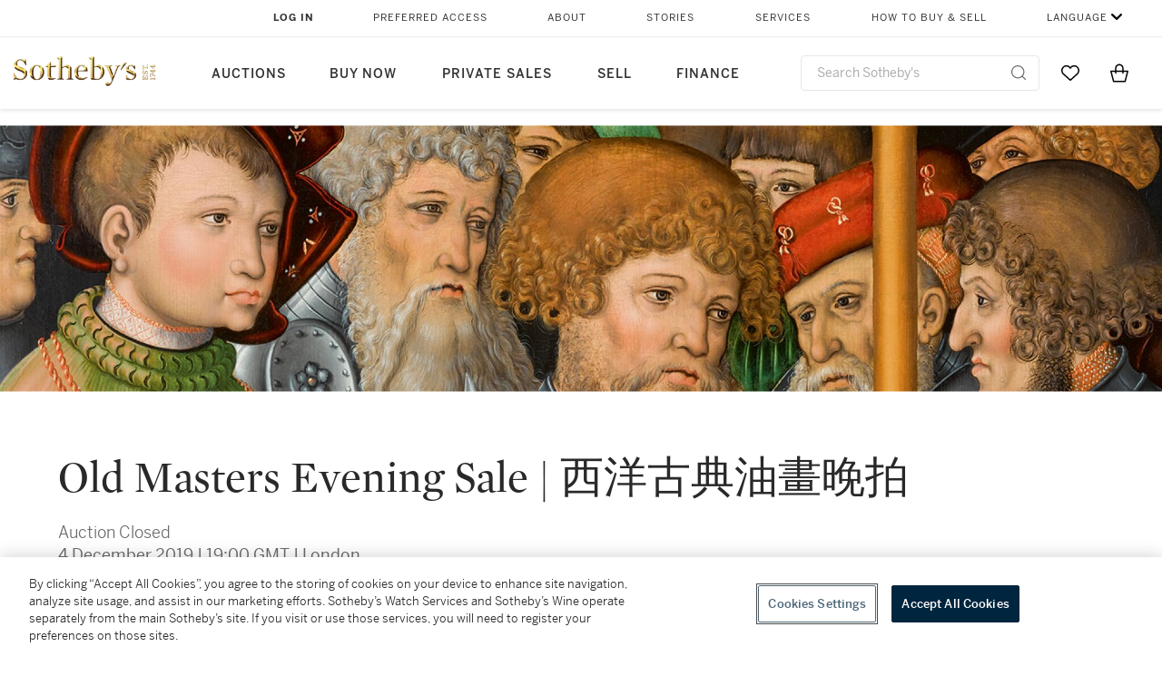

--- FILE ---
content_type: text/html; charset=utf-8
request_url: https://www.sothebys.com/en/buy/auction/2019/old-masters-evening-sale
body_size: 104395
content:
<!DOCTYPE html><html lang="en"><head><meta charSet="utf-8"/><meta name="viewport" content="width=device-width, initial-scale=1, shrink-to-fit=no"/><title>Old Masters Evening Sale | 西洋古典油畫晚拍 | Old Master Paintings | Sotheby&#x27;s</title><link href="https://www.sothebys.com/buy/71d03420-5de5-4056-aed3-f89cff31c103" rel="canonical"/><meta content="Sale L19036VIEW PRINT CATALOGUEFrancisco de Zurbarán’s Christ on the Cross, one of the most powerful and profoundly moving images of the entire Spanish Baroq" name="description"/><meta content="Old Masters Evening Sale | 西洋古典油畫晚拍 | Old Master Paintings | Sotheby&#x27;s" property="og:title"/><meta content="Sale L19036VIEW PRINT CATALOGUEFrancisco de Zurbarán’s Christ on the Cross, one of the most powerful and profoundly moving images of the entire Spanish Baroque, leads this December’s Old Masters Evening sale. Painted around 1635, the solemn, religious intensity of this masterpiece accorded perfectly with the needs of the Counter-Reformation in seventeenth-century Seville, and to this day Zurbarán remains unsurpassed as a painter of the revived Catholic spirituality of his times. Painted a decade later, Nicolas Poussin’s Baptism of Christ, unusually painted on a cypress wood panel rather than canvas, was commissioned by one of the artist’s most important patron, Jean Fréart de Chambray (1604–1674) and it was completed the same year that he finished perhaps his most influential work, the Seven Sacraments, which he painted for Jean Fréart de Chambray’s brother, Paul Fréart de Chantelou. The sale is particularly notable for the works it contains from the Italian and Spanish Baroque, but so too for a magnificent still life by the leading painter of the genre in Spain in the 18th century, Luis Meléndez, and a remarkable pair of large altar panels by Lucas Cranach’s best pupil, Simon Franck.弗朗西斯科・德・蘇巴蘭作品《十字架上的基督》是西班牙巴洛克時期最引人入勝、撼動人心的畫像，即將領銜十二月舉行之西洋古典油畫晚拍。這幅傑作成於1635年左右，莊嚴肅穆的宗教氛圍切合十七世紀塞維亞反宗教改革運動的需要，而蘇巴蘭至今仍被視為當時天主教精神復興的代表畫家，無出其右。十年後，尼古拉・普桑創作《基督受洗》，繪於不常見的柏木畫板，而非畫布，並由藝術家的重要贊助人尚・弗雷德・德・尚布雷（1604–1674年）委託創作；同年普桑完成他最影響深遠的作品《七聖事》，乃為尚・弗雷德・德・尚布雷之弟保羅而畫。本拍賣雲集意大利及西班牙巴洛克作品，亦有十八世紀西班牙頂尖靜物畫家路易斯・梅蘭戴斯之傑作，以及由魯克斯・克拉納赫的得意門生西蒙・弗蘭克所作一對卓絕超群的大型祭壇畫屏，令人翹首以待。For assistance with bidding and registration, please contact:+44 7293 5000enquiries@sothebys.comFor all enquiries please contact:Alexander BellBoard DirectorInternational Department HeadOld Master Paintings+44 20 7293 5420ALEX.BELL@SOTHEBYS.COMAndrew FletcherSenior DirectorHead of DepartmentOld Master Paintings+44 20 7293 6205ANDREW.FLETCHER@SOTHEBYS.COMGeorge GordonCo-Chairman, Worldwide Old Master Paintings  DrawingsBoard DirectorOld Master Paintings+44 20 7293 5414GEORGE.GORDON@SOTHEBYS.COMJulian GascoigneDirectorSpecialistBritish Pictures 1550-1850+44 20 7293 5482JULIAN.GASCOIGNE@SOTHEBYS.COMJames Macdonald Senior Director Head of Private Sales+44 (0)20 7293 5887JAMESV.MACDONALD@SOTHEBYS.COMEdoardo Roberti Director of Continental Business Senior Director +44 (0)207 293 5428EDOARDO.ROBERTI@SOTHEBYS.COMArabella Chandos Senior Director +44 (0)20 7293 5421ARABELLA.CHANDOS@SOTHEBYS.COMCecilia Treves Deputy Director Senior Researcher +44 (0)20 7293 5816CECILIA.TREVES@SOTHEBYS.COMChloe Stead DirectorSpecialist +44 (0)20 7293 5465CHLOE.STEAD@SOTHEBYS.COMGeorgina Eliot Associate Specialist+44 (0)20 7293 5408GEORGINA.ELIOT@SOTHEBYS.COMArianna Leoni ScetiJunior Cataloguer +44 (0)20 7293 5413ARIANNA.LEONISCETI@SOTHEBYS.COMHongyi Yang Asia Market, Deputy DirectorSpecialist and Client Liason+44 (0)20 7293 5317HONGYI.YANG@SOTHEBYS.COM" property="og:description"/><meta content="https://sothebys-md.brightspotcdn.com/fe/5e/33bb5f734e9486d899f3494e89c2/l19036-viking-banner-1.jpg" property="og:image"/><meta content="1440" property="og:image:width"/><meta content="330" property="og:image:height"/><meta content="Old Masters Evening Sale | 西洋古典油畫晚拍" property="og:image:alt"/><meta content="Sotheby&#x27;s" property="og:site_name"/><meta content="website:sothebys" property="og:type"/><script type="application/ld+json">{"@context":"https://schema.org","@graph":[{"@type":"Event","name":"Old Masters Evening Sale | 西洋古典油畫晚拍 | Old Master Paintings | Sotheby's","startDate":"2019-11-08T21:00:00Z","location":{"@type":"Place","name":"London","address":{"@type":"PostalAddress","addressLocality":"London"}},"image":["https://sothebys-md.brightspotcdn.com/dims4/default/9b89080/2147483647/strip/true/crop/1440x330+0+0/resize/385x88!/quality/90/?url=http%3A%2F%2Fsothebys-brightspot.s3.amazonaws.com%2Fmedia-desk%2Ffe%2F5e%2F33bb5f734e9486d899f3494e89c2%2Fl19036-viking-banner-1.jpg"],"description":"Sale L19036VIEW PRINT CATALOGUEFrancisco de Zurbarán’s Christ on the Cross, one of the most powerful and profoundly moving images of the entire Spanish Baroque, leads this December’s Old Masters Evening sale. Painted around 1635, the solemn, religious intensity of this masterpiece accorded perfectly with the needs of the Counter-Reformation in seventeenth-century Seville, and to this day Zurbarán remains unsurpassed as a painter of the revived Catholic spirituality of his times. Painted a decade later, Nicolas Poussin’s Baptism of Christ, unusually painted on a cypress wood panel rather than canvas, was commissioned by one of the artist’s most important patron, Jean Fréart de Chambray (1604–1674) and it was completed the same year that he finished perhaps his most influential work, the Seven Sacraments, which he painted for Jean Fréart de Chambray’s brother, Paul Fréart de Chantelou. The sale is particularly notable for the works it contains from the Italian and Spanish Baroque, but so too for a magnificent still life by the leading painter of the genre in Spain in the 18th century, Luis Meléndez, and a remarkable pair of large altar panels by Lucas Cranach’s best pupil, Simon Franck.弗朗西斯科・德・蘇巴蘭作品《十字架上的基督》是西班牙巴洛克時期最引人入勝、撼動人心的畫像，即將領銜十二月舉行之西洋古典油畫晚拍。這幅傑作成於1635年左右，莊嚴肅穆的宗教氛圍切合十七世紀塞維亞反宗教改革運動的需要，而蘇巴蘭至今仍被視為當時天主教精神復興的代表畫家，無出其右。十年後，尼古拉・普桑創作《基督受洗》，繪於不常見的柏木畫板，而非畫布，並由藝術家的重要贊助人尚・弗雷德・德・尚布雷（1604–1674年）委託創作；同年普桑完成他最影響深遠的作品《七聖事》，乃為尚・弗雷德・德・尚布雷之弟保羅而畫。本拍賣雲集意大利及西班牙巴洛克作品，亦有十八世紀西班牙頂尖靜物畫家路易斯・梅蘭戴斯之傑作，以及由魯克斯・克拉納赫的得意門生西蒙・弗蘭克所作一對卓絕超群的大型祭壇畫屏，令人翹首以待。For assistance with bidding and registration, please contact:+44 7293 5000enquiries@sothebys.comFor all enquiries please contact:Alexander BellBoard DirectorInternational Department HeadOld Master Paintings+44 20 7293 5420ALEX.BELL@SOTHEBYS.COMAndrew FletcherSenior DirectorHead of DepartmentOld Master Paintings+44 20 7293 6205ANDREW.FLETCHER@SOTHEBYS.COMGeorge GordonCo-Chairman, Worldwide Old Master Paintings  DrawingsBoard DirectorOld Master Paintings+44 20 7293 5414GEORGE.GORDON@SOTHEBYS.COMJulian GascoigneDirectorSpecialistBritish Pictures 1550-1850+44 20 7293 5482JULIAN.GASCOIGNE@SOTHEBYS.COMJames Macdonald Senior Director Head of Private Sales+44 (0)20 7293 5887JAMESV.MACDONALD@SOTHEBYS.COMEdoardo Roberti Director of Continental Business Senior Director +44 (0)207 293 5428EDOARDO.ROBERTI@SOTHEBYS.COMArabella Chandos Senior Director +44 (0)20 7293 5421ARABELLA.CHANDOS@SOTHEBYS.COMCecilia Treves Deputy Director Senior Researcher +44 (0)20 7293 5816CECILIA.TREVES@SOTHEBYS.COMChloe Stead DirectorSpecialist +44 (0)20 7293 5465CHLOE.STEAD@SOTHEBYS.COMGeorgina Eliot Associate Specialist+44 (0)20 7293 5408GEORGINA.ELIOT@SOTHEBYS.COMArianna Leoni ScetiJunior Cataloguer +44 (0)20 7293 5413ARIANNA.LEONISCETI@SOTHEBYS.COMHongyi Yang Asia Market, Deputy DirectorSpecialist and Client Liason+44 (0)20 7293 5317HONGYI.YANG@SOTHEBYS.COM","offers":{"@type":"AggregateOffer","offers":[{"@type":"Offer","url":"https://www.sothebys.com/buy/71d03420-5de5-4056-aed3-f89cff31c103/lots/0909a23f-d821-44f3-92e1-537a12d1c24a","validFrom":"2019-11-08T21:00:00Z","priceCurrency":"GBP","availability":"https://schema.org/InStock"},{"@type":"Offer","url":"https://www.sothebys.com/buy/71d03420-5de5-4056-aed3-f89cff31c103/lots/17a55d15-d41b-4737-a524-0dc15c4f3591","validFrom":"2019-11-08T21:00:00Z","priceCurrency":"GBP","availability":"https://schema.org/InStock"},{"@type":"Offer","url":"https://www.sothebys.com/buy/71d03420-5de5-4056-aed3-f89cff31c103/lots/7c9d08a9-22b9-4fb0-b89c-14e8aa941e53","validFrom":"2019-11-08T21:00:00Z","priceCurrency":"GBP","availability":"https://schema.org/InStock"},{"@type":"Offer","url":"https://www.sothebys.com/buy/71d03420-5de5-4056-aed3-f89cff31c103/lots/086ee7c5-bac7-4352-aa61-391dcb710b0a","validFrom":"2019-11-08T21:00:00Z","priceCurrency":"GBP","availability":"https://schema.org/InStock"},{"@type":"Offer","url":"https://www.sothebys.com/buy/71d03420-5de5-4056-aed3-f89cff31c103/lots/06e4969f-00bb-4b3c-9c02-594a1e2112f5","validFrom":"2019-11-08T21:00:00Z","priceCurrency":"GBP","availability":"https://schema.org/InStock"},{"@type":"Offer","url":"https://www.sothebys.com/buy/71d03420-5de5-4056-aed3-f89cff31c103/lots/fc1ce143-2574-482c-af8b-23bef4d9ba29","validFrom":"2019-11-08T21:00:00Z","priceCurrency":"GBP","availability":"https://schema.org/InStock"},{"@type":"Offer","url":"https://www.sothebys.com/buy/71d03420-5de5-4056-aed3-f89cff31c103/lots/18058ad2-e04d-418c-aa68-e4c3a1a7a7b3","validFrom":"2019-11-08T21:00:00Z","priceCurrency":"GBP","availability":"https://schema.org/InStock"},{"@type":"Offer","url":"https://www.sothebys.com/buy/71d03420-5de5-4056-aed3-f89cff31c103/lots/a9fa70e2-d472-462f-8348-855c9e437e64","validFrom":"2019-11-08T21:00:00Z","priceCurrency":"GBP","availability":"https://schema.org/InStock"},{"@type":"Offer","url":"https://www.sothebys.com/buy/71d03420-5de5-4056-aed3-f89cff31c103/lots/0e6d002f-272e-410f-b7b1-1310d3d97041","validFrom":"2019-11-08T21:00:00Z","priceCurrency":"GBP","availability":"https://schema.org/InStock"},{"@type":"Offer","url":"https://www.sothebys.com/buy/71d03420-5de5-4056-aed3-f89cff31c103/lots/dfc8a24e-21c2-4592-b4b7-36d1b15b2f1c","validFrom":"2019-11-08T21:00:00Z","priceCurrency":"GBP","availability":"https://schema.org/InStock"},{"@type":"Offer","url":"https://www.sothebys.com/buy/71d03420-5de5-4056-aed3-f89cff31c103/lots/9d92eab7-02a3-4c6c-a72d-de304b94ea9b","validFrom":"2019-11-08T21:00:00Z","priceCurrency":"GBP","availability":"https://schema.org/InStock"},{"@type":"Offer","url":"https://www.sothebys.com/buy/71d03420-5de5-4056-aed3-f89cff31c103/lots/80c93a48-78a4-4fce-80ae-f7aecf7d142d","validFrom":"2019-11-08T21:00:00Z","priceCurrency":"GBP","availability":"https://schema.org/InStock"},{"@type":"Offer","url":"https://www.sothebys.com/buy/71d03420-5de5-4056-aed3-f89cff31c103/lots/0c101a6c-6138-40cd-8ba7-6cc447e65d94","validFrom":"2019-11-08T21:00:00Z","priceCurrency":"GBP","availability":"https://schema.org/InStock"},{"@type":"Offer","url":"https://www.sothebys.com/buy/71d03420-5de5-4056-aed3-f89cff31c103/lots/39cd9291-52a7-402f-a4c3-61b7cf40ef69","validFrom":"2019-11-08T21:00:00Z","priceCurrency":"GBP","availability":"https://schema.org/InStock"},{"@type":"Offer","url":"https://www.sothebys.com/buy/71d03420-5de5-4056-aed3-f89cff31c103/lots/4c8b5f3a-4e67-43dd-af31-057aac5ae440","validFrom":"2019-11-08T21:00:00Z","priceCurrency":"GBP","availability":"https://schema.org/InStock"},{"@type":"Offer","url":"https://www.sothebys.com/buy/71d03420-5de5-4056-aed3-f89cff31c103/lots/a5b960a7-25ae-49fa-9322-ca5fb10a67d8","validFrom":"2019-11-08T21:00:00Z","priceCurrency":"GBP","availability":"https://schema.org/InStock"},{"@type":"Offer","url":"https://www.sothebys.com/buy/71d03420-5de5-4056-aed3-f89cff31c103/lots/b8390279-b520-4cdc-99d8-6501a287a00a","validFrom":"2019-11-08T21:00:00Z","priceCurrency":"GBP","availability":"https://schema.org/InStock"},{"@type":"Offer","url":"https://www.sothebys.com/buy/71d03420-5de5-4056-aed3-f89cff31c103/lots/dd8f982e-c4be-4f85-8038-97fcbd55ed3c","validFrom":"2019-11-08T21:00:00Z","priceCurrency":"GBP","availability":"https://schema.org/InStock"},{"@type":"Offer","url":"https://www.sothebys.com/buy/71d03420-5de5-4056-aed3-f89cff31c103/lots/c46187e3-60f5-49fd-923e-8f49051b37fe","validFrom":"2019-11-08T21:00:00Z","priceCurrency":"GBP","availability":"https://schema.org/InStock"},{"@type":"Offer","url":"https://www.sothebys.com/buy/71d03420-5de5-4056-aed3-f89cff31c103/lots/e918bc64-765b-4873-8b1d-acf92c763ecd","validFrom":"2019-11-08T21:00:00Z","priceCurrency":"GBP","availability":"https://schema.org/InStock"},{"@type":"Offer","url":"https://www.sothebys.com/buy/71d03420-5de5-4056-aed3-f89cff31c103/lots/8e4c2c91-ca01-4fb0-a316-515b17dd3d74","validFrom":"2019-11-08T21:00:00Z","priceCurrency":"GBP","availability":"https://schema.org/InStock"},{"@type":"Offer","url":"https://www.sothebys.com/buy/71d03420-5de5-4056-aed3-f89cff31c103/lots/223650fc-de0b-4530-ba25-046198dd422c","validFrom":"2019-11-08T21:00:00Z","priceCurrency":"GBP","availability":"https://schema.org/InStock"},{"@type":"Offer","url":"https://www.sothebys.com/buy/71d03420-5de5-4056-aed3-f89cff31c103/lots/69e0d36b-e82b-41a5-bd9d-7a235faab099","validFrom":"2019-11-08T21:00:00Z","priceCurrency":"GBP","availability":"https://schema.org/InStock"},{"@type":"Offer","url":"https://www.sothebys.com/buy/71d03420-5de5-4056-aed3-f89cff31c103/lots/15313a42-1c3c-4afb-a83a-a720069c0fd4","validFrom":"2019-11-08T21:00:00Z","priceCurrency":"GBP","availability":"https://schema.org/InStock"},{"@type":"Offer","url":"https://www.sothebys.com/buy/71d03420-5de5-4056-aed3-f89cff31c103/lots/633cf989-b8d0-4ab1-956c-665c1195ad3d","validFrom":"2019-11-08T21:00:00Z","priceCurrency":"GBP","availability":"https://schema.org/InStock"},{"@type":"Offer","url":"https://www.sothebys.com/buy/71d03420-5de5-4056-aed3-f89cff31c103/lots/d5675bac-f221-48e0-b7ec-62aaa87c2232","validFrom":"2019-11-08T21:00:00Z","priceCurrency":"GBP","availability":"https://schema.org/InStock"},{"@type":"Offer","url":"https://www.sothebys.com/buy/71d03420-5de5-4056-aed3-f89cff31c103/lots/3ed80c28-c80e-4d50-ba93-9babe9c3a634","validFrom":"2019-11-08T21:00:00Z","priceCurrency":"GBP","availability":"https://schema.org/InStock"},{"@type":"Offer","url":"https://www.sothebys.com/buy/71d03420-5de5-4056-aed3-f89cff31c103/lots/e54bfc0f-6d9f-4395-bc75-452662c66910","validFrom":"2019-11-08T21:00:00Z","priceCurrency":"GBP","availability":"https://schema.org/InStock"},{"@type":"Offer","url":"https://www.sothebys.com/buy/71d03420-5de5-4056-aed3-f89cff31c103/lots/77590a53-8353-4348-950f-c6a6548ed48b","validFrom":"2019-11-08T21:00:00Z","priceCurrency":"GBP","availability":"https://schema.org/InStock"},{"@type":"Offer","url":"https://www.sothebys.com/buy/71d03420-5de5-4056-aed3-f89cff31c103/lots/8a4d90e6-5d1b-4704-bf57-f99eee44699a","validFrom":"2019-11-08T21:00:00Z","priceCurrency":"GBP","availability":"https://schema.org/InStock"},{"@type":"Offer","url":"https://www.sothebys.com/buy/71d03420-5de5-4056-aed3-f89cff31c103/lots/ef8ec8dc-bd86-4e95-8bb3-efe4cc8e60e0","validFrom":"2019-11-08T21:00:00Z","priceCurrency":"GBP","availability":"https://schema.org/InStock"},{"@type":"Offer","url":"https://www.sothebys.com/buy/71d03420-5de5-4056-aed3-f89cff31c103/lots/5640482c-6150-4381-980a-5a3c88a20834","validFrom":"2019-11-08T21:00:00Z","priceCurrency":"GBP","availability":"https://schema.org/InStock"},{"@type":"Offer","url":"https://www.sothebys.com/buy/71d03420-5de5-4056-aed3-f89cff31c103/lots/b68a0158-64d5-4de9-b46a-8facf716b681","validFrom":"2019-11-08T21:00:00Z","priceCurrency":"GBP","availability":"https://schema.org/InStock"},{"@type":"Offer","url":"https://www.sothebys.com/buy/71d03420-5de5-4056-aed3-f89cff31c103/lots/f6001fd5-393c-4a74-8f5a-443fbe7b891a","validFrom":"2019-11-08T21:00:00Z","priceCurrency":"GBP","availability":"https://schema.org/InStock"},{"@type":"Offer","url":"https://www.sothebys.com/buy/71d03420-5de5-4056-aed3-f89cff31c103/lots/9294408c-ce25-42f1-a8a3-5864abc01f01","validFrom":"2019-11-08T21:00:00Z","priceCurrency":"GBP","availability":"https://schema.org/InStock"},{"@type":"Offer","url":"https://www.sothebys.com/buy/71d03420-5de5-4056-aed3-f89cff31c103/lots/e226e51e-1451-4b64-86ae-552a0d083a4a","validFrom":"2019-11-08T21:00:00Z","priceCurrency":"GBP","availability":"https://schema.org/InStock"},{"@type":"Offer","url":"https://www.sothebys.com/buy/71d03420-5de5-4056-aed3-f89cff31c103/lots/486b3043-0996-4953-8859-ded199e241d8","validFrom":"2019-11-08T21:00:00Z","priceCurrency":"GBP","availability":"https://schema.org/InStock"},{"@type":"Offer","url":"https://www.sothebys.com/buy/71d03420-5de5-4056-aed3-f89cff31c103/lots/a1b795ea-925e-4414-9632-9c10adca7451","validFrom":"2019-11-08T21:00:00Z","priceCurrency":"GBP","availability":"https://schema.org/InStock"},{"@type":"Offer","url":"https://www.sothebys.com/buy/71d03420-5de5-4056-aed3-f89cff31c103/lots/54901e9a-f405-4da0-8df8-ef0605a1aaed","validFrom":"2019-11-08T21:00:00Z","priceCurrency":"GBP","availability":"https://schema.org/InStock"}]},"performer":{"@type":"PerformingGroup","name":"Sotheby's"}}]}</script><meta name="next-head-count" content="14"/><meta http-equiv="Content-Language" content="en"/><link rel="icon" type="image/png" href="/favicon-16x16.png"/><link rel="icon" type="image/png" href="/favicon-32x32.png"/><link rel="stylesheet" data-href="https://use.typekit.net/dfs5lfh.css"/><style>@-webkit-keyframes animation-1m36nf7{100%{-webkit-transform:translateX(-5vw);-moz-transform:translateX(-5vw);-ms-transform:translateX(-5vw);transform:translateX(-5vw);}}@keyframes animation-1m36nf7{100%{-webkit-transform:translateX(-5vw);-moz-transform:translateX(-5vw);-ms-transform:translateX(-5vw);transform:translateX(-5vw);}}@-webkit-keyframes animation-ft1o10{0%{-webkit-transform:translateX(-40vw);-moz-transform:translateX(-40vw);-ms-transform:translateX(-40vw);transform:translateX(-40vw);}70%{-webkit-transform:translateX(0vw);-moz-transform:translateX(0vw);-ms-transform:translateX(0vw);transform:translateX(0vw);}98%{-webkit-transform:translateY(-2px);-moz-transform:translateY(-2px);-ms-transform:translateY(-2px);transform:translateY(-2px);}99%{-webkit-transform:translateX(-100vw);-moz-transform:translateX(-100vw);-ms-transform:translateX(-100vw);transform:translateX(-100vw);}100%{-webkit-transform:translateY(0px);-moz-transform:translateY(0px);-ms-transform:translateY(0px);transform:translateY(0px);}}@keyframes animation-ft1o10{0%{-webkit-transform:translateX(-40vw);-moz-transform:translateX(-40vw);-ms-transform:translateX(-40vw);transform:translateX(-40vw);}70%{-webkit-transform:translateX(0vw);-moz-transform:translateX(0vw);-ms-transform:translateX(0vw);transform:translateX(0vw);}98%{-webkit-transform:translateY(-2px);-moz-transform:translateY(-2px);-ms-transform:translateY(-2px);transform:translateY(-2px);}99%{-webkit-transform:translateX(-100vw);-moz-transform:translateX(-100vw);-ms-transform:translateX(-100vw);transform:translateX(-100vw);}100%{-webkit-transform:translateY(0px);-moz-transform:translateY(0px);-ms-transform:translateY(0px);transform:translateY(0px);}}.css-3j849e{position:fixed;top:0px;left:0px;z-index:9998;height:2px;width:100vw;-webkit-transform:translateX(-100vw);-moz-transform:translateX(-100vw);-ms-transform:translateX(-100vw);transform:translateX(-100vw);background-color:#748794;}@-webkit-keyframes animation-1f2tzwt{0%{-webkit-background-position:-800px,0px;background-position:-800px,0px;}100%{-webkit-background-position:800px,0px;background-position:800px,0px;}}@keyframes animation-1f2tzwt{0%{-webkit-background-position:-800px,0px;background-position:-800px,0px;}100%{-webkit-background-position:800px,0px;background-position:800px,0px;}}@-webkit-keyframes animation-gze9rp{0%{-webkit-clip-path:inset(0 0 0 0);clip-path:inset(0 0 0 0);}100%{-webkit-clip-path:inset(0 0 0 100%);clip-path:inset(0 0 0 100%);}}@keyframes animation-gze9rp{0%{-webkit-clip-path:inset(0 0 0 0);clip-path:inset(0 0 0 0);}100%{-webkit-clip-path:inset(0 0 0 100%);clip-path:inset(0 0 0 100%);}}@-webkit-keyframes animation-k19k7a{0%{-webkit-clip-path:inset(0 100% 0 0);clip-path:inset(0 100% 0 0);}100%{-webkit-clip-path:inset(0 0 0 0);clip-path:inset(0 0 0 0);}}@keyframes animation-k19k7a{0%{-webkit-clip-path:inset(0 100% 0 0);clip-path:inset(0 100% 0 0);}100%{-webkit-clip-path:inset(0 0 0 0);clip-path:inset(0 0 0 0);}}.css-k008qs{display:-webkit-box;display:-webkit-flex;display:-ms-flexbox;display:flex;}.css-1yuhvjn{margin-top:16px;}@-webkit-keyframes animation-rcer73{0%{-webkit-transform:translateY(-100%);-moz-transform:translateY(-100%);-ms-transform:translateY(-100%);transform:translateY(-100%);}100%{-webkit-transform:translateY(0%);-moz-transform:translateY(0%);-ms-transform:translateY(0%);transform:translateY(0%);}}@keyframes animation-rcer73{0%{-webkit-transform:translateY(-100%);-moz-transform:translateY(-100%);-ms-transform:translateY(-100%);transform:translateY(-100%);}100%{-webkit-transform:translateY(0%);-moz-transform:translateY(0%);-ms-transform:translateY(0%);transform:translateY(0%);}}@-webkit-keyframes animation-1oihdh6{0%{-webkit-transform:translateY(0%);-moz-transform:translateY(0%);-ms-transform:translateY(0%);transform:translateY(0%);}100%{-webkit-transform:translateY(-100%);-moz-transform:translateY(-100%);-ms-transform:translateY(-100%);transform:translateY(-100%);}}@keyframes animation-1oihdh6{0%{-webkit-transform:translateY(0%);-moz-transform:translateY(0%);-ms-transform:translateY(0%);transform:translateY(0%);}100%{-webkit-transform:translateY(-100%);-moz-transform:translateY(-100%);-ms-transform:translateY(-100%);transform:translateY(-100%);}}h1,h2,h3,h4,h5,h6,p,a,li,button,th,td{color:#333333;}body{font-family:benton-sans,sans-serif;}.css-ycy229{position:fixed;top:0px;left:0px;right:0px;z-index:3000;}@-webkit-keyframes animation-ebjc1k{0%{opacity:0;}70%{opacity:0.7;}100%{opacity:1;}}@keyframes animation-ebjc1k{0%{opacity:0;}70%{opacity:0.7;}100%{opacity:1;}}@-webkit-keyframes animation-1iqg48{0%{-webkit-transform:translateX(-100%);-moz-transform:translateX(-100%);-ms-transform:translateX(-100%);transform:translateX(-100%);}100%{-webkit-transform:translateX(0%);-moz-transform:translateX(0%);-ms-transform:translateX(0%);transform:translateX(0%);}}@keyframes animation-1iqg48{0%{-webkit-transform:translateX(-100%);-moz-transform:translateX(-100%);-ms-transform:translateX(-100%);transform:translateX(-100%);}100%{-webkit-transform:translateX(0%);-moz-transform:translateX(0%);-ms-transform:translateX(0%);transform:translateX(0%);}}@-webkit-keyframes animation-ptkdgw{0%{-webkit-transform:translateX(0%);-moz-transform:translateX(0%);-ms-transform:translateX(0%);transform:translateX(0%);}100%{-webkit-transform:translateX(-100%);-moz-transform:translateX(-100%);-ms-transform:translateX(-100%);transform:translateX(-100%);}}@keyframes animation-ptkdgw{0%{-webkit-transform:translateX(0%);-moz-transform:translateX(0%);-ms-transform:translateX(0%);transform:translateX(0%);}100%{-webkit-transform:translateX(-100%);-moz-transform:translateX(-100%);-ms-transform:translateX(-100%);transform:translateX(-100%);}}@-webkit-keyframes animation-jhn00i{0%{opacity:0.2;-webkit-transform:scale(0.66, 0.66);-moz-transform:scale(0.66, 0.66);-ms-transform:scale(0.66, 0.66);transform:scale(0.66, 0.66);}25%{opacity:1;-webkit-transform:scale(1, 1);-moz-transform:scale(1, 1);-ms-transform:scale(1, 1);transform:scale(1, 1);}50%{opacity:1;-webkit-transform:scale(1, 1);-moz-transform:scale(1, 1);-ms-transform:scale(1, 1);transform:scale(1, 1);}75%{opacity:0.2;-webkit-transform:scale(0.66, 0.66);-moz-transform:scale(0.66, 0.66);-ms-transform:scale(0.66, 0.66);transform:scale(0.66, 0.66);}100%{opacity:0.2;-webkit-transform:scale(0.66, 0.66);-moz-transform:scale(0.66, 0.66);-ms-transform:scale(0.66, 0.66);transform:scale(0.66, 0.66);}}@keyframes animation-jhn00i{0%{opacity:0.2;-webkit-transform:scale(0.66, 0.66);-moz-transform:scale(0.66, 0.66);-ms-transform:scale(0.66, 0.66);transform:scale(0.66, 0.66);}25%{opacity:1;-webkit-transform:scale(1, 1);-moz-transform:scale(1, 1);-ms-transform:scale(1, 1);transform:scale(1, 1);}50%{opacity:1;-webkit-transform:scale(1, 1);-moz-transform:scale(1, 1);-ms-transform:scale(1, 1);transform:scale(1, 1);}75%{opacity:0.2;-webkit-transform:scale(0.66, 0.66);-moz-transform:scale(0.66, 0.66);-ms-transform:scale(0.66, 0.66);transform:scale(0.66, 0.66);}100%{opacity:0.2;-webkit-transform:scale(0.66, 0.66);-moz-transform:scale(0.66, 0.66);-ms-transform:scale(0.66, 0.66);transform:scale(0.66, 0.66);}}@-webkit-keyframes animation-vh3mck{0%{-webkit-transform:translateY(7vh);-moz-transform:translateY(7vh);-ms-transform:translateY(7vh);transform:translateY(7vh);}100%{-webkit-transform:translateY(0vh);-moz-transform:translateY(0vh);-ms-transform:translateY(0vh);transform:translateY(0vh);}}@keyframes animation-vh3mck{0%{-webkit-transform:translateY(7vh);-moz-transform:translateY(7vh);-ms-transform:translateY(7vh);transform:translateY(7vh);}100%{-webkit-transform:translateY(0vh);-moz-transform:translateY(0vh);-ms-transform:translateY(0vh);transform:translateY(0vh);}}@-webkit-keyframes animation-5559a5{0%{-webkit-transform:translateY(7vh);-moz-transform:translateY(7vh);-ms-transform:translateY(7vh);transform:translateY(7vh);}100%{-webkit-transform:translateY(20vh);-moz-transform:translateY(20vh);-ms-transform:translateY(20vh);transform:translateY(20vh);}}@keyframes animation-5559a5{0%{-webkit-transform:translateY(7vh);-moz-transform:translateY(7vh);-ms-transform:translateY(7vh);transform:translateY(7vh);}100%{-webkit-transform:translateY(20vh);-moz-transform:translateY(20vh);-ms-transform:translateY(20vh);transform:translateY(20vh);}}.css-j7qwjs{display:-webkit-box;display:-webkit-flex;display:-ms-flexbox;display:flex;-webkit-flex-direction:column;-ms-flex-direction:column;flex-direction:column;}.css-nimnyl{grid-column:1/13;}@media (max-width:768px){.css-nimnyl{grid-column:1/9;}}@media (max-width:599px){.css-nimnyl{grid-column:1/5;}}@media (max-width: 767px){.css-11lbtka{margin:4px 8px;}}.css-4i042v{position:relative;margin:16px 64px 4px 64px;}@media (max-width: 767px){.css-4i042v{margin:4px;}}.css-169qg24{background-color:#00253e;}.css-1rv2jb8{font-size:12px;font-weight:600;font-family:benton-sans,sans-serif;letter-spacing:1px;}.css-1rv2jb8.css-1rv2jb8{color:#6b6b6b;padding-left:0;padding-right:0;padding-bottom:24px;padding-top:0;min-width:auto;margin-right:40px;margin-left:2px;}.css-1rv2jb8:focus{outline:2px solid #317aad;border-radius:2px;}.css-d62xm2{font-size:12px;font-weight:600;font-family:benton-sans,sans-serif;letter-spacing:1px;}.css-d62xm2.css-d62xm2{color:#00253e;padding-left:0;padding-right:0;padding-bottom:24px;padding-top:0;min-width:auto;margin-right:40px;margin-left:2px;}.css-d62xm2:focus{outline:2px solid #317aad;border-radius:2px;}.css-t4zrhw{font-size:12px;font-weight:600;font-family:benton-sans,sans-serif;letter-spacing:1px;}.css-t4zrhw.css-t4zrhw{color:#6b6b6b;padding-left:0;padding-right:0;padding-bottom:24px;padding-top:0;min-width:auto;margin-right:0;margin-left:2px;}.css-t4zrhw:focus{outline:2px solid #317aad;border-radius:2px;}.css-kyh8gm{pointer-events:none;position:absolute;width:100%;height:100%;left:0px;bottom:-4px;border-bottom:1px solid #e7e7e7;}.css-1ln1gf{margin-top:36px;}@media (max-width: 767px){.css-1ln1gf{margin-top:16px;}}.css-87lb9q{padding:0!important;}.css-1nr62r8{margin-top:40px;margin-bottom:32px;}@media (max-width: 767px){.css-1nr62r8{margin-top:24px;margin-bottom:16px;}}.css-ofz9ok{max-width:360px;}.css-17ddsqm{height:330px;overflow-y:hidden;position:absolute;top:0px;left:0px;right:0px;}@media (max-width:980px){.css-17ddsqm{height:176px;}}@media (max-width: 767px){.css-17ddsqm{height:112px;}}.css-xcy8d7{position:absolute;top:50%;-webkit-transform:translateY(-50%);-moz-transform:translateY(-50%);-ms-transform:translateY(-50%);transform:translateY(-50%);width:100%;left:0;}.css-1lznr46{margin-top:330px;}@media (max-width:980px){.css-1lznr46{margin-top:176px;}}@media (max-width: 767px){.css-1lznr46{margin-top:112px;}}.css-ifm2o5{display:grid;grid-template-areas:'. auctionHeaderContent .';grid-template-columns:minmax(64px,auto) minmax(0px,1312px) minmax(64px,auto);height:auto;}@media (max-width:768px){.css-ifm2o5{grid-template-columns:minmax(16px,auto) minmax(0px,1fr) minmax(16px,auto);}}@media (max-width:599px){.css-ifm2o5{grid-template-columns:minmax(8px,auto) minmax(0px,1fr) minmax(8px,auto);}}.css-199cbnc{grid-area:auctionHeaderContent;}.css-1ssvx33{padding:10px 0;margin-bottom:8px;color:#292929;}@media (max-width:980px){.css-1ssvx33{display:none;}}.css-e4ejw{padding:18px 0;margin-bottom:8px;color:#292929;}@media (min-width:980px){.css-e4ejw{display:none;}}@media (max-width: 767px){.css-e4ejw{display:none;}}.css-16yerai{padding:8px 0;margin-bottom:8px;color:#292929;}@media (min-width:768px){.css-16yerai{display:none;}}.css-1a7afa8{border-radius:1px;background:linear-gradient(90deg, #f1f1f1 0px, #f9f9f9 350px, #f9f9f9 450px, #f1f1f1 800px);-webkit-background-size:1600px 800px;background-size:1600px 800px;-webkit-animation-duration:1000ms;animation-duration:1000ms;-webkit-animation-fill-mode:forwards;animation-fill-mode:forwards;-webkit-animation-name:animation-1f2tzwt;animation-name:animation-1f2tzwt;-webkit-animation-iteration-count:infinite;animation-iteration-count:infinite;-webkit-animation-timing-function:linear;animation-timing-function:linear;width:auto;height:1em;margin-bottom:8px;}.css-c0w08w{position:fixed;z-index:99;top:0;width:100%;padding:0px 0 8px 64px;background-color:#ffffff;box-shadow:0 4px 16px 0 rgba(0, 0, 0, 0.1);-webkit-transition:300ms ease-in 0ms all;transition:300ms ease-in 0ms all;-webkit-transform:translateY(-100%);-moz-transform:translateY(-100%);-ms-transform:translateY(-100%);transform:translateY(-100%);visibility:hidden;}@media (max-width:980px){.css-c0w08w{padding:16px 16px 8px 24px;}}.css-6n7j50{display:inline;}.css-y34yeh{display:-webkit-box;display:-webkit-flex;display:-ms-flexbox;display:flex;-webkit-flex-direction:row;-ms-flex-direction:row;flex-direction:row;-webkit-align-items:flex-start;-webkit-box-align:flex-start;-ms-flex-align:flex-start;align-items:flex-start;width:100%;}@media (min-width:980px){.css-y34yeh{margin-top:24px;}}@media (max-width:980px){.css-1wtazm1{display:none;}}.css-g1zsve{margin-left:24px;}@media (max-width:980px){.css-g1zsve{margin-left:0;}}.css-18ye15i{display:-webkit-box;display:-webkit-flex;display:-ms-flexbox;display:flex;gap:8px;margin-top:16px;margin-bottom:0px;margin-right:32px;}@media (max-width: 767px){.css-18ye15i{display:none;}}.css-5405fo{display:-webkit-box;display:-webkit-flex;display:-ms-flexbox;display:flex;-webkit-flex-direction:column;-ms-flex-direction:column;flex-direction:column;-webkit-box-pack:start;-ms-flex-pack:start;-webkit-justify-content:flex-start;justify-content:flex-start;width:70px;height:70px;cursor:pointer;border:1px solid transparent!important;}.css-5405fo:focus{outline-offset:-1px;}.css-5405fo:hover{background-color:#f1f1f1!important;border:1px solid #00253e!important;}.css-1yf3lzr{white-space:nowrap;margin-top:8px;}.css-zqyf2b{margin-top:16px;display:-webkit-box;display:-webkit-flex;display:-ms-flexbox;display:flex;}@media (max-width: 767px){.css-zqyf2b{margin-top:24px;}}.css-rqmmtx{border-right:0px solid #aeaeae;}@media (min-width:768px){.css-rqmmtx{margin-top:16px;}}.css-16owrq4{margin:0;}@media (max-width: 767px){.css-16owrq4{display:none;}}.css-16bg85x{width:78px;margin-top:16px;}@media (min-width:768px){.css-16bg85x{margin-right:8px;}}.css-y7x7mg{display:-webkit-box;display:-webkit-flex;display:-ms-flexbox;display:flex;}@media (min-width:768px){.css-y7x7mg{display:none;}}.css-1bjdqnj{width:70px;height:70px;margin-right:8px;display:-webkit-box;display:-webkit-flex;display:-ms-flexbox;display:flex;-webkit-flex-direction:column;-ms-flex-direction:column;flex-direction:column;-webkit-align-items:center;-webkit-box-align:center;-ms-flex-align:center;align-items:center;-webkit-box-pack:center;-ms-flex-pack:center;-webkit-justify-content:center;justify-content:center;border-radius:2px;cursor:pointer;border:2px solid #06235f!important;padding-top:0px;height:74px;}.css-1bjdqnj:focus{outline-offset:-1px;}.css-1bjdqnj:hover{background-color:#f1f1f1!important;border:2px solid #00253e!important;}.css-zv7ju9{margin-top:0px;}.css-1eyp5e{margin-top:4px;padding:0px 1px;}.css-mse8s1{width:70px;height:70px;margin-right:8px;display:-webkit-box;display:-webkit-flex;display:-ms-flexbox;display:flex;-webkit-flex-direction:column;-ms-flex-direction:column;flex-direction:column;-webkit-align-items:center;-webkit-box-align:center;-ms-flex-align:center;align-items:center;-webkit-box-pack:center;-ms-flex-pack:center;-webkit-justify-content:center;justify-content:center;border-radius:2px;cursor:pointer;border:1px solid transparent!important;padding-top:0px;}.css-mse8s1:focus{outline-offset:-1px;}.css-mse8s1:hover{background-color:#f1f1f1!important;border:1px solid #00253e!important;}.css-qbds55{position:absolute;border-radius:50%;border:1px solid #cecece;top:calc(50% - 20px);width:48px;height:48px;background-color:#ffffff;color:#00253e;outline:0 none transparent;box-shadow:0px 4px 16px 0px rgba(0, 0, 0, 0.1);}.css-qbds55 svg{width:auto;height:auto;}.css-qbds55:hover{background-color:#e7e7e7!important;}.css-fexr3j{width:70px;height:70px;margin-right:8px;display:-webkit-box;display:-webkit-flex;display:-ms-flexbox;display:flex;-webkit-flex-direction:column;-ms-flex-direction:column;flex-direction:column;-webkit-align-items:center;-webkit-box-align:center;-ms-flex-align:center;align-items:center;-webkit-box-pack:center;-ms-flex-pack:center;-webkit-justify-content:center;justify-content:center;border-radius:2px;cursor:pointer;border:1px solid transparent!important;}.css-fexr3j:focus{outline-offset:-1px;}.css-fexr3j:hover{background-color:#f1f1f1!important;border:1px solid #00253e!important;}.css-8luezf{position:fixed;z-index:2501;width:calc(100% - 16px);height:90%;background-color:#ffffff;display:-webkit-box;display:-webkit-flex;display:-ms-flexbox;display:flex;-webkit-flex-direction:column;-ms-flex-direction:column;flex-direction:column;-webkit-box-pack:justify;-webkit-justify-content:space-between;justify-content:space-between;border-top-right-radius:8px;border-top-left-radius:8px;-webkit-transition:500ms ease 0ms all;transition:500ms ease 0ms all;left:8px;bottom:-90vh;visibility:hidden;}.css-1kwuk2k{height:64px;padding:16px;display:-webkit-box;display:-webkit-flex;display:-ms-flexbox;display:flex;-webkit-align-items:center;-webkit-box-align:center;-ms-flex-align:center;align-items:center;-webkit-box-pack:end;-ms-flex-pack:end;-webkit-justify-content:flex-end;justify-content:flex-end;border-bottom:1px solid #e7e7e7;}.css-9c836o{display:-webkit-box;display:-webkit-flex;display:-ms-flexbox;display:flex;-webkit-align-items:center;-webkit-box-align:center;-ms-flex-align:center;align-items:center;-webkit-box-pack:center;-ms-flex-pack:center;-webkit-justify-content:center;justify-content:center;-webkit-box-flex:1;-webkit-flex-grow:1;-ms-flex-positive:1;flex-grow:1;}.css-hn59fr{width:auto!important;min-width:0!important;}.css-1qx3xdd{display:-webkit-box;display:-webkit-flex;display:-ms-flexbox;display:flex;-webkit-box-flex:1;-webkit-flex-grow:1;-ms-flex-positive:1;flex-grow:1;overflow-x:hidden;overflow-y:auto;padding:24px 16px;}.css-3ppxv4{display:-webkit-box;display:-webkit-flex;display:-ms-flexbox;display:flex;height:100%;-webkit-flex-direction:column;-ms-flex-direction:column;flex-direction:column;-webkit-box-pack:start;-ms-flex-pack:start;-webkit-justify-content:flex-start;justify-content:flex-start;}.css-1ybv5aa{-webkit-box-flex:1;-webkit-flex-grow:1;-ms-flex-positive:1;flex-grow:1;display:grid;grid-template-columns:1fr 1fr;justify-items:center;}.css-132ys4s{width:70px;height:70px;margin-right:8px;display:-webkit-box;display:-webkit-flex;display:-ms-flexbox;display:flex;-webkit-flex-direction:column;-ms-flex-direction:column;flex-direction:column;-webkit-align-items:center;-webkit-box-align:center;-ms-flex-align:center;align-items:center;-webkit-box-pack:center;-ms-flex-pack:center;-webkit-justify-content:center;justify-content:center;border-radius:2px;cursor:pointer;border:2px solid #06235f!important;}.css-132ys4s:focus{outline-offset:-1px;}.css-132ys4s:hover{background-color:#f1f1f1!important;border:2px solid #00253e!important;}.css-1ohisv7{width:70px;height:70px;margin-right:8px;display:-webkit-box;display:-webkit-flex;display:-ms-flexbox;display:flex;-webkit-flex-direction:column;-ms-flex-direction:column;flex-direction:column;-webkit-align-items:center;-webkit-box-align:center;-ms-flex-align:center;align-items:center;-webkit-box-pack:center;-ms-flex-pack:center;-webkit-justify-content:center;justify-content:center;border-radius:2px;cursor:pointer;border:1px solid transparent!important;margin-top:8px;}.css-1ohisv7:focus{outline-offset:-1px;}.css-1ohisv7:hover{background-color:#f1f1f1!important;border:1px solid #00253e!important;}.css-1m13d17{height:80px;background-color:#f9f9f9;display:-webkit-box;display:-webkit-flex;display:-ms-flexbox;display:flex;-webkit-align-items:center;-webkit-box-align:center;-ms-flex-align:center;align-items:center;-webkit-box-pack:center;-ms-flex-pack:center;-webkit-justify-content:center;justify-content:center;padding:16px;}.css-pi37oz{display:grid;grid-template-areas:'. tabList .';grid-template-columns:minmax(0px,auto) minmax(0px,1440px) minmax(0px,auto);}@media (max-width:980px){.css-pi37oz{grid-template-columns:minmax(0px,auto) minmax(0px,1fr) minmax(0px,auto);}}.css-14rbqmz{grid-area:tabList;display:grid;grid-gap:24px;grid-template-columns:repeat(12, 1fr);}@media (max-width:979px){.css-14rbqmz{grid-template-columns:repeat(8, 1fr);grid-gap:16px;}}@media (max-width: 599px){.css-14rbqmz{grid-template-columns:repeat(4, 1fr);grid-gap:16px;}}.css-1i2uczc{grid-column:1/15;}@media (max-width:1024px){.css-1i2uczc{grid-column:1/9;width:100%;}}@media (max-width:599px){.css-1i2uczc{grid-column:1/5;}}.css-ndx12a{display:grid;grid-template-areas:'. browseLotContainer .';grid-template-columns:minmax(64px,auto) minmax(0px,1312px) minmax(64px,auto);}@media (max-width:768px){.css-ndx12a{grid-template-columns:minmax(16px,auto) minmax(0px,1fr) minmax(16px,auto);}}@media (max-width:599px){.css-ndx12a{grid-template-columns:minmax(8px,auto) minmax(0px,1fr) minmax(8px,auto);}}.css-1w5y09k{display:grid;grid-area:browseLotContainer;grid-gap:24px;grid-template-columns:224px 8px repeat(12, 1fr);}@media (max-width:1024px){.css-1w5y09k{grid-template-columns:repeat(8, 1fr);}}@media (max-width:599px){.css-1w5y09k{grid-template-columns:repeat(4, 1fr);grid-gap:16px;}}@media (max-width: 767px){.css-1w5y09k{display:-webkit-box;display:-webkit-flex;display:-ms-flexbox;display:flex;}}.css-1u3rssc{margin-right:auto;padding-bottom:18px;}@media (max-width:768px){.css-1u3rssc{margin-right:40px;}}@media (max-width:599px){.css-1u3rssc{padding-bottom:8px;margin-right:40px;}}.css-3s3m4b{font-family:Mercury Display A,Mercury Display B,MercuryDisplay-wb,Mercury Display,serif;font-size:1.5rem;font-weight:300;letter-spacing:0;line-height:1.75rem;color:#333333;word-break:break-word;-webkit-line-clamp:calc(3);display:-webkit-box;-webkit-box-orient:vertical;overflow:hidden;text-overflow:ellipsis;width:100%;}@media (max-width: 767px){.css-3s3m4b{font-size:1.25rem;letter-spacing:0.015rem;line-height:1.5rem;}}.css-1gtanqs{width:-webkit-fit-content;width:-moz-fit-content;width:fit-content;}.css-v3epn7{-webkit-text-decoration:underline;text-decoration:underline;color:#23448d;}.css-v3epn7:hover{cursor:pointer;}.css-1up9enl{padding-bottom:18px;}.css-nbu6s6-LotLoading{width:100%;display:grid;grid-template-columns:0.8fr 2fr 1.3fr;grid-template-rows:auto auto;grid-gap:16px;padding:24px;border:1px solid #f1f1f1;border-radius:6px;}@media (max-width:599px){.css-nbu6s6-LotLoading{grid-gap:16px;padding:16px;}}.css-a7usji{grid-column:1/2;grid-row:1/3;height:auto;}@media (max-width:768px){.css-a7usji{grid-row:1/2;}}.css-1xtvz8e{height:100%;display:grid;grid-template-rows:auto max-content max-content max-content;}.css-1f38y8e{min-height:168px;max-width:168px;overflow-wrap:break-word;overflow:hidden;}@media (max-width:768px){.css-1f38y8e{min-height:0px;max-height:168px;}}@media (max-width:599px){.css-1f38y8e{height:72px;max-width:168px;}}.css-davmek{position:relative;width:100%;height:100%;object-fit:contain;font-size:12px;opacity:1;max-height:168px;max-width:168px;object-position:top;}.css-srdy1n{grid-column:1/13;grid-row:4/4;margin-bottom:8px;}.css-1ug3ynx{color:#292929;}@media (max-width: 767px){.css-1ug3ynx{display:none;}}.css-yme5u0{color:#292929;}@media (min-width:768px){.css-yme5u0{display:none;}}.css-9rpime{grid-column:1/13;grid-row:5/5;margin-bottom:5px;}</style><script src="https://sli.prod.sothelabs.com/sli-latest.js"></script><script>
                window.SLI = new Sli("bidclient", "prod");
                if (window.SLI && window.SLI.startTimer) {
                  window.SLI.startTimer("load_adp")
                };
              </script><script>window.TIER = "production"</script><script>window.BRIGHTSPOT_IMAGE_PREFIX = "https://dam.sothebys.com/dam/image/"</script><script>window.VIKING_SUBSCRIPTIONS_URL = "wss://subscriptions.prod.sothelabs.com"</script><script>window.VIKING_SUBSCRIPTIONS_URL_V2 = "wss://clientapi-ws.prod.sothelabs.com/graphql"</script><script>window.CLIENTAPI_GRAPHQL_BROWSER_URL = "https://clientapi.prod.sothelabs.com/graphql"</script><script>window.VIKING_TRANSACTIONL_URL = "https://www.sothebys.com/buy/register"</script><script>window.MY_ACCOUNT_URL = "https://www.sothebys.com/my-account"</script><script>window.ALGOLIA_APP_ID = "KAR1UEUPJD"</script><script>window.ALGOLIA_INDEX_NAME = "prod_lots"</script><script>window.AUTH0_TENANT = "undefined"</script><script>window.AUTH0_CLIENT_ID = "LvmVnUg1l5tD5x40KydzKJAOBTXjESPn"</script><script>window.AUTH0_AUDIENCE = "https://customer.api.sothebys.com"</script><script>window.AUTH0_DOMAIN = "undefined"</script><script>window.AUTH0_CUSTOM_DOMAIN = "accounts.sothebys.com"</script><script>window.AUTH0_TOKEN_NAMESPACE = "undefined"</script><script>window.AUTH0_REDIRECT_URL_PATH = "/buy"</script><script>window.AEM_LOGIN_URL = "https://www.sothebys.com/api/auth0login?forceLogin=Y&resource="</script><script>window.NODE_ENV = "production"</script><script>window.BSP_AUCTION_RICH_CONTENT_URL = "https://www.sothebys.com/catalogue/"</script><script>window.BSP_LOT_IFRAME_URL = "https://www.sothebys.com/bsp-api/lot/details?itemId="</script><script>window.AUCTION_ROOM_URL = "https://www.sothebys.com"</script><script>window.BRIGHTCOVE_TOKEN = "undefined"</script><script>window.SENTRY_DSN = "https://fdb3c271a2b483632c2542eb170b5ea9@o142289.ingest.sentry.io/4505873427857408"</script><script>window.ONETRUST_KEY = "7754d653-fe9e-40b1-b526-f0bb1a6ea107"</script><script>window.URL_STB_GLOBAL = "https://www.sothebys.com/etc/designs/shared/js/stb-global.js"</script><script src="https://cdn-ukwest.onetrust.com/scripttemplates/otSDKStub.js" data-domain-script="7754d653-fe9e-40b1-b526-f0bb1a6ea107"></script><script src="https://www.sothebys.com/etc/designs/shared/js/stb-global.js"></script><script>
                !(function () {
                  // If the real analytics.js is already on the page return.

                  // If the snippet was invoked already show an error.

                  // Invoked flag, to make sure the snippet
                  // is never invoked twice.

                  // A list of the methods in Analytics.js to stub.

                  // Define a factory to create stubs. These are placeholders
                  // for methods in Analytics.js so that you never have to wait
                  // for it to load to actually record data. The method is
                  // stored as the first argument, so we can replay the data.

                  // For each of our methods, generate a queueing stub.

                  // Define a method to load Analytics.js from our CDN,
                  // and that will be sure to only ever load it once.

                  // Create an async script element based on your key.

                  //cdn.segment.com/analytics.js/v1/'

                  // Insert our script next to the first script element.

                  // Add a version to keep track of what's in the wild.

                  // Load Analytics.js with your key, which will automatically
                  // load the tools you've enabled for your account. Boosh!
                  // analytics.load("YOUR_WRITE_KEY", options);

                  // Create a queue, but don't obliterate an existing one!
                  var analytics = window.analytics = window.analytics || [];

                  // If the real analytics.js is already on the page return.
                  if (analytics.initialize) return;

                  // If the snippet was invoked already show an error.
                  if (analytics.invoked) {
                    if (window.console && console.error) {
                      console.error('Segment snippet included twice.');
                    }
                    return;
                  }

                  // Invoked flag, to make sure the snippet
                  // is never invoked twice.
                  analytics.invoked = true;

                  // A list of the methods in Analytics.js to stub.
                  analytics.methods = [
                    'trackSubmit',
                    'trackClick',
                    'trackLink',
                    'trackForm',
                    'pageview',
                    'identify',
                    'reset',
                    'group',
                    'track',
                    'ready',
                    'alias',
                    'debug',
                    'page',
                    'once',
                    'off',
                    'on',
                    'addSourceMiddleware'
                  ];

                  // Define a factory to create stubs. These are placeholders
                  // for methods in Analytics.js so that you never have to wait
                  // for it to load to actually record data. The `method` is
                  // stored as the first argument, so we can replay the data.
                  analytics.factory = function(method){
                    return function(){
                      var args = Array.prototype.slice.call(arguments);
                      args.unshift(method);
                      analytics.push(args);
                      return analytics;
                    };
                  };

                  // For each of our methods, generate a queueing stub.
                  for (var i = 0; i < analytics.methods.length; i++) {
                    var key = analytics.methods[i];
                    analytics[key] = analytics.factory(key);
                  }

                  // Define a method to load Analytics.js from our CDN,
                  // and that will be sure to only ever load it once.
                  analytics.load = function(key, options){
                    // Create an async script element based on your key.
                    var script = document.createElement('script');
                    script.type = 'text/javascript';
                    script.async = true;
                    script.src = 'https://cdn.segment.com/analytics.js/v1/'
                      + key + '/analytics.min.js';

                    // Insert our script next to the first script element.
                    var first = document.getElementsByTagName('script')[0];
                    first.parentNode.insertBefore(script, first);
                    analytics._loadOptions = options;
                  };

                  // Add a version to keep track of what's in the wild.
                  analytics.SNIPPET_VERSION = '4.1.0';

                  // Load Analytics.js with your key, which will automatically
                  // load the tools you've enabled for your account. Boosh!
                  // analytics.load("YOUR_WRITE_KEY", options);
                })();
              </script><script>
              window.OptanonWrapper = function() {
                var segmentApiKey = "3DPSfpG4OjRBGEMqXhG0ZZsFghihTZso";

                if (window.SothebysShared && window.SothebysShared.findSegmentIntegrations) {
                  window.SothebysShared.findSegmentIntegrations(segmentApiKey).then(function (integrations) {
                    if (typeof analytics !== 'undefined' && typeof analytics.load === 'function') {
                      analytics.load(segmentApiKey, { integrations: integrations })
                    }
                  });

                  function onOneTrustChanged() {
                    window.location.reload();
                  }

                  window.addEventListener('OTConsentApplied', onOneTrustChanged);
                }
              }
            </script><link rel="preload" href="/buy/_next/static/css/2938d8954da231e8.css" as="style"/><link rel="stylesheet" href="/buy/_next/static/css/2938d8954da231e8.css" data-n-g=""/><noscript data-n-css=""></noscript><script defer="" nomodule="" src="/buy/_next/static/chunks/polyfills-42372ed130431b0a.js"></script><script src="/buy/_next/static/chunks/webpack-41e4e2d1eb0c0667.js" defer=""></script><script src="/buy/_next/static/chunks/framework-8fb788e92ed91627.js" defer=""></script><script src="/buy/_next/static/chunks/main-c9b8403de4d43e67.js" defer=""></script><script src="/buy/_next/static/chunks/pages/_app-89b1a516faeeaab0.js" defer=""></script><script src="/buy/_next/static/chunks/4c7eed1c-84f1d5ec87c55f10.js" defer=""></script><script src="/buy/_next/static/chunks/051308b0-b6864b2a63245119.js" defer=""></script><script src="/buy/_next/static/chunks/3bd14476-8c2aa147980a0185.js" defer=""></script><script src="/buy/_next/static/chunks/26b6597b-8e6e4f298601c29c.js" defer=""></script><script src="/buy/_next/static/chunks/915-1ac8c5c7d740edb9.js" defer=""></script><script src="/buy/_next/static/chunks/106-24e896ed9f291f87.js" defer=""></script><script src="/buy/_next/static/chunks/625-84b8cbdfea1d5198.js" defer=""></script><script src="/buy/_next/static/chunks/939-ea7403a91dccfaa6.js" defer=""></script><script src="/buy/_next/static/chunks/474-de3c9adf46ca5835.js" defer=""></script><script src="/buy/_next/static/chunks/930-6a1f772085f38085.js" defer=""></script><script src="/buy/_next/static/chunks/242-35e461c6bf9d3122.js" defer=""></script><script src="/buy/_next/static/chunks/pages/AuctionDetailPageNext-b6a34eb5266551a8.js" defer=""></script><script src="/buy/_next/static/RV9g-oThHz8UAEbx2gFzg/_buildManifest.js" defer=""></script><script src="/buy/_next/static/RV9g-oThHz8UAEbx2gFzg/_ssgManifest.js" defer=""></script><link rel="stylesheet" href="https://use.typekit.net/dfs5lfh.css"/></head><body><div id="BrightSpotHeader" data-sothebys-component-url="https://shared.sothebys.com/syndicate?pageComponent=header"></div><div id="root"><div id="__next"><div><div class="css-3j849e"></div><div class="css-ycy229" aria-live="polite"></div><div><div class="css-j7qwjs"><div class="css-1nr62r8"><div class="css-17ddsqm"><img class="css-xcy8d7" alt="" sizes="" src="https://dam.sothebys.com/dam/image/auction/71d03420-5de5-4056-aed3-f89cff31c103/primary/extra_large" srcSet="https://dam.sothebys.com/dam/image/auction/71d03420-5de5-4056-aed3-f89cff31c103/primary/extra_small 150w,
https://dam.sothebys.com/dam/image/auction/71d03420-5de5-4056-aed3-f89cff31c103/primary/small 385w,
https://dam.sothebys.com/dam/image/auction/71d03420-5de5-4056-aed3-f89cff31c103/primary/medium 800w,
https://dam.sothebys.com/dam/image/auction/71d03420-5de5-4056-aed3-f89cff31c103/primary/large 1024w,
https://dam.sothebys.com/dam/image/auction/71d03420-5de5-4056-aed3-f89cff31c103/primary/extra_large 2048w" width="2048"/></div><div class="css-1lznr46"></div><div class="css-ifm2o5"><div class="css-199cbnc"><h1 class="headline-module_headline48Regular__oAvHN css-1ssvx33" data-testid="header-desktop">Old Masters Evening Sale | 西洋古典油畫晚拍</h1><h1 class="headline-module_headline32Regular__pMgbY css-e4ejw" data-testid="header-tablet">Old Masters Evening Sale | 西洋古典油畫晚拍</h1><h1 class="headline-module_headline28Regular__CWxFH css-16yerai" data-testid="header-mobile">Old Masters Evening Sale | 西洋古典油畫晚拍</h1><div class="css-ofz9ok"><div class="css-1a7afa8"></div><div class="css-1a7afa8"></div><div class="css-1a7afa8"></div></div><div class="css-srdy1n"><div class="css-srdy1n"><p class="paragraph-module_paragraph16Regular__CXt6G css-1ug3ynx">Please note that the results listed on this page are inclusive of any Sotheby&#x27;s Premiums and exclusive of any applicable taxes and costs, unless otherwise noted.</p><p class="paragraph-module_paragraph14Regular__Zfr98 css-yme5u0">Please note that the results listed on this page are inclusive of any Sotheby&#x27;s Premiums and exclusive of any applicable taxes and costs, unless otherwise noted.</p></div></div><div class="css-9rpime"><div class="css-1gtanqs"><p class="paragraph-module_paragraph14Regular__Zfr98 css-v3epn7">Registration Advisory</p></div></div></div></div></div><div class="css-c0w08w"><div class="css-k008qs"><div class="css-y34yeh" data-testid="auctionStickyHeader"><img class="css-1wtazm1" data-testid="sothebysLogo" src="[data-uri]"/><div class="css-g1zsve"><p class="label-module_label18Medium__LZmdm" data-testid="auctionName">Old Masters Evening Sale | 西洋古典油畫晚拍</p><div><p class="paragraph-module_paragraph14Regular__Zfr98 css-6n7j50" data-testid="auctionDateLocation">8 November - 4 December 2019 • London</p></div></div></div><div class="css-18ye15i"><button type="button" aria-disabled="false" class="css-5405fo button-module_buttonLargeIcon__5xUfs button-module_button__RiZd- button-module_buttonTertiary__ApQ-M"><svg xmlns="http://www.w3.org/2000/svg" width="24" height="24" fill="currentColor" aria-label="Chevron Up" viewBox="0 0 24 24" class="css-1yuhvjn"><path fill-rule="evenodd" d="M12 6a.75.75 0 0 1 .539.228l7.75 8a.75.75 0 1 1-1.078 1.044L12 7.828l-7.211 7.444a.75.75 0 1 1-1.078-1.044l7.75-8A.75.75 0 0 1 12 6" clip-rule="evenodd"></path></svg><p class="paragraph-module_paragraph12Regular__8IyUe css-1yf3lzr">Less</p></button></div></div><div class="css-zqyf2b"><div class="css-rqmmtx"><button type="button" aria-disabled="false" class="css-1bjdqnj button-module_buttonLargeIcon__5xUfs button-module_button__RiZd- button-module_buttonSecondary__Svb9S" aria-selected="true" data-testid="quick-filter-button-AllLots"><div class="css-zv7ju9"><svg xmlns="http://www.w3.org/2000/svg" width="24" height="24" fill="currentColor" aria-label="Card View Nine" viewBox="0 0 24 24"><path d="M21.25 22h-3.895a.75.75 0 0 1-.75-.75v-3.895a.75.75 0 0 1 .75-.75h3.895a.75.75 0 0 1 .75.75v3.895a.75.75 0 0 1-.75.75m-3.145-1.5H20.5v-2.395h-2.395zM13.947 22h-3.894a.75.75 0 0 1-.75-.75v-3.895a.75.75 0 0 1 .75-.75h3.895a.75.75 0 0 1 .75.75v3.895a.75.75 0 0 1-.751.75m-3.144-1.5h2.395v-2.395h-2.395zM6.645 22H2.75a.75.75 0 0 1-.75-.75v-3.895a.75.75 0 0 1 .75-.75h3.895a.75.75 0 0 1 .75.75v3.895a.75.75 0 0 1-.75.75M3.5 20.5h2.395v-2.395H3.5zM21.25 14.697h-3.895a.75.75 0 0 1-.75-.75v-3.894a.75.75 0 0 1 .75-.75h3.895a.75.75 0 0 1 .75.75v3.894a.75.75 0 0 1-.75.75m-3.145-1.5H20.5v-2.394h-2.395zM13.947 14.697h-3.894a.75.75 0 0 1-.75-.75v-3.894a.75.75 0 0 1 .75-.75h3.895a.75.75 0 0 1 .75.75v3.894a.75.75 0 0 1-.751.75m-3.144-1.5h2.395v-2.394h-2.395zM6.645 14.697H2.75a.75.75 0 0 1-.75-.75v-3.894a.75.75 0 0 1 .75-.75h3.895a.75.75 0 0 1 .75.75v3.894a.75.75 0 0 1-.75.75m-3.145-1.5h2.395v-2.394H3.5zM21.25 7.395h-3.895a.75.75 0 0 1-.75-.75V2.75a.75.75 0 0 1 .75-.75h3.895a.75.75 0 0 1 .75.75v3.895a.75.75 0 0 1-.75.75m-3.145-1.5H20.5V3.5h-2.395zM13.947 7.395h-3.894a.75.75 0 0 1-.75-.75V2.75a.75.75 0 0 1 .75-.75h3.895a.75.75 0 0 1 .75.75v3.895a.75.75 0 0 1-.751.75m-3.144-1.5h2.395V3.5h-2.395zM6.645 7.395H2.75a.75.75 0 0 1-.75-.75V2.75A.75.75 0 0 1 2.75 2h3.895a.75.75 0 0 1 .75.75v3.895a.75.75 0 0 1-.75.75M3.5 5.895h2.395V3.5H3.5z"></path></svg></div><p class="paragraph-module_paragraph12Regular__8IyUe css-1eyp5e">All lots</p></button></div><div class="swiper css-16owrq4" aria-label="Featured Filters" data-testid="featured-filters"><div class="swiper-wrapper"><div class="swiper-slide css-16bg85x"><button type="button" aria-disabled="false" class="css-mse8s1 button-module_buttonLargeIcon__5xUfs button-module_button__RiZd- button-module_buttonSecondary__Svb9S" aria-selected="false" data-testid="quick-filter-button-OpenLots"><div class="css-zv7ju9"><svg xmlns="http://www.w3.org/2000/svg" width="24" height="24" fill="currentColor" aria-label="Hand Raised" viewBox="0 0 24 24"><path d="M17.804 6.382c-.249 0-.483.051-.706.127V5.185a2.206 2.206 0 0 0-2.196-2.211c-.345 0-.667.088-.958.231A2.19 2.19 0 0 0 12 2c-1.166 0-2.114.923-2.184 2.079a2.2 2.2 0 0 0-.718-.132 2.206 2.206 0 0 0-2.196 2.211V9.72a2.93 2.93 0 0 0-1.49-.417h-.667a.75.75 0 0 0-.745.75v3.895C4 18.388 7.59 22 12 22s8-3.612 8-8.053V8.592c0-1.219-.985-2.21-2.196-2.21m.706 7.565c0 3.613-2.92 6.553-6.51 6.553s-6.51-2.939-6.51-6.553v-3.142a1.5 1.5 0 0 1 1.412 1.498v1.159a.743.743 0 0 0 .891.735c.072-.016 1.818-.346 2.547 1.49a.745.745 0 1 0 1.384-.557c-.726-1.83-2.21-2.392-3.332-2.458V6.158a.71.71 0 0 1 .706-.711c.39 0 .706.319.706.711v5.354c0 .414.333.75.745.75a.75.75 0 0 0 .745-.75V4.211A.71.71 0 0 1 12 3.5a.71.71 0 0 1 .706.711v7.302c0 .414.334.75.745.75a.75.75 0 0 0 .745-.75V5.185c0-.392.316-.711.706-.711a.71.71 0 0 1 .706.711v6.328c0 .414.334.75.745.75a.75.75 0 0 0 .745-.75V8.592c0-.392.316-.71.706-.71s.706.318.706.71z"></path></svg></div><p class="paragraph-module_paragraph12Regular__8IyUe css-1eyp5e">Open lots</p></button></div><div class="swiper-slide css-16bg85x"><button type="button" aria-disabled="false" class="css-mse8s1 button-module_buttonLargeIcon__5xUfs button-module_button__RiZd- button-module_buttonSecondary__Svb9S" aria-selected="false" data-testid="quick-filter-button-MyBids"><div class="css-zv7ju9"><svg xmlns="http://www.w3.org/2000/svg" width="24" height="24" fill="currentColor" aria-label="Paddle" viewBox="0 0 24 24"><path d="M19 9.558C19 5.39 15.635 2 11.5 2S4 5.39 4 9.558a7.57 7.57 0 0 0 4.162 6.759c.028.016.05.04.08.053.18.07.595.236.59 1.202l.002 2.648c-.041.53.228 1.014.739 1.329.486.3 1.209.451 1.93.451.718 0 1.436-.149 1.92-.447.512-.314.782-.8.745-1.275v-2.71c-.006-.962.41-1.127.588-1.198.03-.012.052-.036.08-.052A7.57 7.57 0 0 0 19 9.558m-6.318 10.695c-.13.1-.547.25-1.177.25-.632 0-1.053-.15-1.187-.25v-2.677a4 4 0 0 0-.034-.569c.397.066.801.109 1.215.109s.82-.043 1.216-.108a4 4 0 0 0-.034.564zm-1.183-4.635c-3.316 0-6.012-2.72-6.012-6.06 0-3.341 2.697-6.06 6.012-6.06 3.316 0 6.013 2.719 6.013 6.06s-2.696 6.06-6.013 6.06"></path><rect width="6" height="1.5" x="8.553" y="9" rx="0.75"></rect></svg></div><p class="paragraph-module_paragraph12Regular__8IyUe css-1eyp5e">My bids</p></button></div><div class="swiper-slide css-16bg85x"><button type="button" aria-disabled="false" class="css-mse8s1 button-module_buttonLargeIcon__5xUfs button-module_button__RiZd- button-module_buttonSecondary__Svb9S" aria-selected="false" data-testid="quick-filter-button-MySaved"><div class="css-zv7ju9"><svg xmlns="http://www.w3.org/2000/svg" width="24" height="24" fill="currentColor" aria-label="Heart" viewBox="0 0 24 24"><path d="M20.335 5.104a5.586 5.586 0 0 0-8.102.001 6 6 0 0 0-.233.253 8 8 0 0 0-.232-.254 5.6 5.6 0 0 0-4.05-1.738 5.6 5.6 0 0 0-4.051 1.738 5.98 5.98 0 0 0-1.662 4.372c.067 1.631.812 3.153 2.092 4.28l7.41 6.685a.75.75 0 0 0 1.005-.001l7.384-6.678c1.287-1.133 2.032-2.655 2.099-4.287a5.97 5.97 0 0 0-1.66-4.37m-1.437 7.539-6.89 6.23-6.913-6.238c-.976-.858-1.542-2.003-1.591-3.22a4.47 4.47 0 0 1 1.242-3.27 4.1 4.1 0 0 1 2.97-1.279 4.1 4.1 0 0 1 2.971 1.28c.274.283.496.574.661.863.267.468 1.036.468 1.303 0 .165-.287.388-.578.662-.864a4.1 4.1 0 0 1 2.972-1.279c1.12 0 2.175.455 2.97 1.28a4.47 4.47 0 0 1 1.242 3.268c-.05 1.22-.615 2.364-1.6 3.229"></path></svg></div><p class="paragraph-module_paragraph12Regular__8IyUe css-1eyp5e">Favorites</p></button></div></div><button type="button" aria-disabled="false" class="swiper-button-prev css-qbds55 button-module_buttonSmallIcon__NrRV0 button-module_button__RiZd- button-module_buttonTertiary__ApQ-M" data-testid="swiper-button-prev"><svg xmlns="http://www.w3.org/2000/svg" width="24" height="24" fill="currentColor" aria-label="Chevron Left" viewBox="0 0 24 24"><path fill-rule="evenodd" d="M7 12a.75.75 0 0 1 .228-.539l8-7.75a.75.75 0 1 1 1.044 1.078L8.828 12l7.444 7.211a.75.75 0 1 1-1.044 1.078l-8-7.75A.75.75 0 0 1 7 12" clip-rule="evenodd"></path></svg></button><button type="button" aria-disabled="false" class="swiper-button-next css-qbds55 button-module_buttonSmallIcon__NrRV0 button-module_button__RiZd- button-module_buttonTertiary__ApQ-M" data-testid="swiper-button-next"><svg xmlns="http://www.w3.org/2000/svg" width="24" height="24" fill="currentColor" aria-label="Chevron Right" viewBox="0 0 24 24"><path fill-rule="evenodd" d="M17 12a.75.75 0 0 1-.228.539l-8 7.75a.75.75 0 0 1-1.044-1.078L15.172 12 7.728 4.789A.75.75 0 0 1 8.772 3.71l8 7.75A.75.75 0 0 1 17 12" clip-rule="evenodd"></path></svg></button></div><div class="css-y7x7mg"><button type="button" aria-disabled="false" class="css-fexr3j button-module_buttonLargeIcon__5xUfs button-module_button__RiZd- button-module_buttonSecondary__Svb9S" aria-selected="false" data-testid="quick-filter-button-OpenLots"><div class="css-zv7ju9"><svg xmlns="http://www.w3.org/2000/svg" width="24" height="24" fill="currentColor" aria-label="Hand Raised" viewBox="0 0 24 24"><path d="M17.804 6.382c-.249 0-.483.051-.706.127V5.185a2.206 2.206 0 0 0-2.196-2.211c-.345 0-.667.088-.958.231A2.19 2.19 0 0 0 12 2c-1.166 0-2.114.923-2.184 2.079a2.2 2.2 0 0 0-.718-.132 2.206 2.206 0 0 0-2.196 2.211V9.72a2.93 2.93 0 0 0-1.49-.417h-.667a.75.75 0 0 0-.745.75v3.895C4 18.388 7.59 22 12 22s8-3.612 8-8.053V8.592c0-1.219-.985-2.21-2.196-2.21m.706 7.565c0 3.613-2.92 6.553-6.51 6.553s-6.51-2.939-6.51-6.553v-3.142a1.5 1.5 0 0 1 1.412 1.498v1.159a.743.743 0 0 0 .891.735c.072-.016 1.818-.346 2.547 1.49a.745.745 0 1 0 1.384-.557c-.726-1.83-2.21-2.392-3.332-2.458V6.158a.71.71 0 0 1 .706-.711c.39 0 .706.319.706.711v5.354c0 .414.333.75.745.75a.75.75 0 0 0 .745-.75V4.211A.71.71 0 0 1 12 3.5a.71.71 0 0 1 .706.711v7.302c0 .414.334.75.745.75a.75.75 0 0 0 .745-.75V5.185c0-.392.316-.711.706-.711a.71.71 0 0 1 .706.711v6.328c0 .414.334.75.745.75a.75.75 0 0 0 .745-.75V8.592c0-.392.316-.71.706-.71s.706.318.706.71z"></path></svg></div><p class="paragraph-module_paragraph12Regular__8IyUe css-1eyp5e">Open lots</p></button><button type="button" aria-disabled="false" class="css-fexr3j button-module_buttonLargeIcon__5xUfs button-module_button__RiZd- button-module_buttonSecondary__Svb9S" aria-selected="false" data-testid="quick-filter-button-MyBids"><div class="css-zv7ju9"><svg xmlns="http://www.w3.org/2000/svg" width="24" height="24" fill="currentColor" aria-label="Paddle" viewBox="0 0 24 24"><path d="M19 9.558C19 5.39 15.635 2 11.5 2S4 5.39 4 9.558a7.57 7.57 0 0 0 4.162 6.759c.028.016.05.04.08.053.18.07.595.236.59 1.202l.002 2.648c-.041.53.228 1.014.739 1.329.486.3 1.209.451 1.93.451.718 0 1.436-.149 1.92-.447.512-.314.782-.8.745-1.275v-2.71c-.006-.962.41-1.127.588-1.198.03-.012.052-.036.08-.052A7.57 7.57 0 0 0 19 9.558m-6.318 10.695c-.13.1-.547.25-1.177.25-.632 0-1.053-.15-1.187-.25v-2.677a4 4 0 0 0-.034-.569c.397.066.801.109 1.215.109s.82-.043 1.216-.108a4 4 0 0 0-.034.564zm-1.183-4.635c-3.316 0-6.012-2.72-6.012-6.06 0-3.341 2.697-6.06 6.012-6.06 3.316 0 6.013 2.719 6.013 6.06s-2.696 6.06-6.013 6.06"></path><rect width="6" height="1.5" x="8.553" y="9" rx="0.75"></rect></svg></div><p class="paragraph-module_paragraph12Regular__8IyUe css-1eyp5e">My bids</p></button><button type="button" aria-disabled="false" class="css-fexr3j button-module_buttonLargeIcon__5xUfs button-module_button__RiZd- button-module_buttonSecondary__Svb9S" aria-selected="false" data-testid="quick-filter-button-MySaved"><div class="css-zv7ju9"><svg xmlns="http://www.w3.org/2000/svg" width="24" height="24" fill="currentColor" aria-label="Heart" viewBox="0 0 24 24"><path d="M20.335 5.104a5.586 5.586 0 0 0-8.102.001 6 6 0 0 0-.233.253 8 8 0 0 0-.232-.254 5.6 5.6 0 0 0-4.05-1.738 5.6 5.6 0 0 0-4.051 1.738 5.98 5.98 0 0 0-1.662 4.372c.067 1.631.812 3.153 2.092 4.28l7.41 6.685a.75.75 0 0 0 1.005-.001l7.384-6.678c1.287-1.133 2.032-2.655 2.099-4.287a5.97 5.97 0 0 0-1.66-4.37m-1.437 7.539-6.89 6.23-6.913-6.238c-.976-.858-1.542-2.003-1.591-3.22a4.47 4.47 0 0 1 1.242-3.27 4.1 4.1 0 0 1 2.97-1.279 4.1 4.1 0 0 1 2.971 1.28c.274.283.496.574.661.863.267.468 1.036.468 1.303 0 .165-.287.388-.578.662-.864a4.1 4.1 0 0 1 2.972-1.279c1.12 0 2.175.455 2.97 1.28a4.47 4.47 0 0 1 1.242 3.268c-.05 1.22-.615 2.364-1.6 3.229"></path></svg></div><p class="paragraph-module_paragraph12Regular__8IyUe css-1eyp5e">Favorites</p></button></div></div></div><div aria-hidden="true" class="css-8luezf"><div class="css-1kwuk2k"><div class="css-9c836o"><p class="label-module_label14Medium__uD9e-">Filters</p></div><button type="button" aria-disabled="false" class="css-hn59fr button-module_buttonLarge__dZdJ6 button-module_button__RiZd- button-module_buttonTertiary__ApQ-M" data-testid="featured-filters-drawer-close-button"><svg xmlns="http://www.w3.org/2000/svg" width="24" height="24" fill="currentColor" aria-label="Close" viewBox="0 0 24 24"><path fill-rule="evenodd" d="M5.242 4.213a.727.727 0 0 0-1.029 1.029L10.972 12l-6.759 6.759a.727.727 0 1 0 1.029 1.028L12 13.029l6.759 6.758a.727.727 0 0 0 1.028-1.028L13.029 12l6.758-6.758a.727.727 0 0 0-1.028-1.029L12 10.972z" clip-rule="evenodd"></path></svg></button></div><div class="css-1qx3xdd"><div class="css-3ppxv4"><button type="button" aria-disabled="false" class="css-132ys4s button-module_buttonLargeIcon__5xUfs button-module_button__RiZd- button-module_buttonSecondary__Svb9S" aria-selected="true" data-testid="quick-filter-button-AllLots"><div class="css-zv7ju9"><svg xmlns="http://www.w3.org/2000/svg" width="24" height="24" fill="currentColor" aria-label="Card View Nine" viewBox="0 0 24 24"><path d="M21.25 22h-3.895a.75.75 0 0 1-.75-.75v-3.895a.75.75 0 0 1 .75-.75h3.895a.75.75 0 0 1 .75.75v3.895a.75.75 0 0 1-.75.75m-3.145-1.5H20.5v-2.395h-2.395zM13.947 22h-3.894a.75.75 0 0 1-.75-.75v-3.895a.75.75 0 0 1 .75-.75h3.895a.75.75 0 0 1 .75.75v3.895a.75.75 0 0 1-.751.75m-3.144-1.5h2.395v-2.395h-2.395zM6.645 22H2.75a.75.75 0 0 1-.75-.75v-3.895a.75.75 0 0 1 .75-.75h3.895a.75.75 0 0 1 .75.75v3.895a.75.75 0 0 1-.75.75M3.5 20.5h2.395v-2.395H3.5zM21.25 14.697h-3.895a.75.75 0 0 1-.75-.75v-3.894a.75.75 0 0 1 .75-.75h3.895a.75.75 0 0 1 .75.75v3.894a.75.75 0 0 1-.75.75m-3.145-1.5H20.5v-2.394h-2.395zM13.947 14.697h-3.894a.75.75 0 0 1-.75-.75v-3.894a.75.75 0 0 1 .75-.75h3.895a.75.75 0 0 1 .75.75v3.894a.75.75 0 0 1-.751.75m-3.144-1.5h2.395v-2.394h-2.395zM6.645 14.697H2.75a.75.75 0 0 1-.75-.75v-3.894a.75.75 0 0 1 .75-.75h3.895a.75.75 0 0 1 .75.75v3.894a.75.75 0 0 1-.75.75m-3.145-1.5h2.395v-2.394H3.5zM21.25 7.395h-3.895a.75.75 0 0 1-.75-.75V2.75a.75.75 0 0 1 .75-.75h3.895a.75.75 0 0 1 .75.75v3.895a.75.75 0 0 1-.75.75m-3.145-1.5H20.5V3.5h-2.395zM13.947 7.395h-3.894a.75.75 0 0 1-.75-.75V2.75a.75.75 0 0 1 .75-.75h3.895a.75.75 0 0 1 .75.75v3.895a.75.75 0 0 1-.751.75m-3.144-1.5h2.395V3.5h-2.395zM6.645 7.395H2.75a.75.75 0 0 1-.75-.75V2.75A.75.75 0 0 1 2.75 2h3.895a.75.75 0 0 1 .75.75v3.895a.75.75 0 0 1-.75.75M3.5 5.895h2.395V3.5H3.5z"></path></svg></div><p class="paragraph-module_paragraph12Regular__8IyUe css-1eyp5e">All lots</p></button><button type="button" aria-disabled="false" class="css-1ohisv7 button-module_buttonLargeIcon__5xUfs button-module_button__RiZd- button-module_buttonSecondary__Svb9S" aria-selected="false" data-testid="quick-filter-button-OpenLots"><div class="css-zv7ju9"><svg xmlns="http://www.w3.org/2000/svg" width="24" height="24" fill="currentColor" aria-label="Hand Raised" viewBox="0 0 24 24"><path d="M17.804 6.382c-.249 0-.483.051-.706.127V5.185a2.206 2.206 0 0 0-2.196-2.211c-.345 0-.667.088-.958.231A2.19 2.19 0 0 0 12 2c-1.166 0-2.114.923-2.184 2.079a2.2 2.2 0 0 0-.718-.132 2.206 2.206 0 0 0-2.196 2.211V9.72a2.93 2.93 0 0 0-1.49-.417h-.667a.75.75 0 0 0-.745.75v3.895C4 18.388 7.59 22 12 22s8-3.612 8-8.053V8.592c0-1.219-.985-2.21-2.196-2.21m.706 7.565c0 3.613-2.92 6.553-6.51 6.553s-6.51-2.939-6.51-6.553v-3.142a1.5 1.5 0 0 1 1.412 1.498v1.159a.743.743 0 0 0 .891.735c.072-.016 1.818-.346 2.547 1.49a.745.745 0 1 0 1.384-.557c-.726-1.83-2.21-2.392-3.332-2.458V6.158a.71.71 0 0 1 .706-.711c.39 0 .706.319.706.711v5.354c0 .414.333.75.745.75a.75.75 0 0 0 .745-.75V4.211A.71.71 0 0 1 12 3.5a.71.71 0 0 1 .706.711v7.302c0 .414.334.75.745.75a.75.75 0 0 0 .745-.75V5.185c0-.392.316-.711.706-.711a.71.71 0 0 1 .706.711v6.328c0 .414.334.75.745.75a.75.75 0 0 0 .745-.75V8.592c0-.392.316-.71.706-.71s.706.318.706.71z"></path></svg></div><p class="paragraph-module_paragraph12Regular__8IyUe css-1eyp5e">Open lots</p></button><button type="button" aria-disabled="false" class="css-1ohisv7 button-module_buttonLargeIcon__5xUfs button-module_button__RiZd- button-module_buttonSecondary__Svb9S" aria-selected="false" data-testid="quick-filter-button-MyBids"><div class="css-zv7ju9"><svg xmlns="http://www.w3.org/2000/svg" width="24" height="24" fill="currentColor" aria-label="Paddle" viewBox="0 0 24 24"><path d="M19 9.558C19 5.39 15.635 2 11.5 2S4 5.39 4 9.558a7.57 7.57 0 0 0 4.162 6.759c.028.016.05.04.08.053.18.07.595.236.59 1.202l.002 2.648c-.041.53.228 1.014.739 1.329.486.3 1.209.451 1.93.451.718 0 1.436-.149 1.92-.447.512-.314.782-.8.745-1.275v-2.71c-.006-.962.41-1.127.588-1.198.03-.012.052-.036.08-.052A7.57 7.57 0 0 0 19 9.558m-6.318 10.695c-.13.1-.547.25-1.177.25-.632 0-1.053-.15-1.187-.25v-2.677a4 4 0 0 0-.034-.569c.397.066.801.109 1.215.109s.82-.043 1.216-.108a4 4 0 0 0-.034.564zm-1.183-4.635c-3.316 0-6.012-2.72-6.012-6.06 0-3.341 2.697-6.06 6.012-6.06 3.316 0 6.013 2.719 6.013 6.06s-2.696 6.06-6.013 6.06"></path><rect width="6" height="1.5" x="8.553" y="9" rx="0.75"></rect></svg></div><p class="paragraph-module_paragraph12Regular__8IyUe css-1eyp5e">My bids</p></button><button type="button" aria-disabled="false" class="css-1ohisv7 button-module_buttonLargeIcon__5xUfs button-module_button__RiZd- button-module_buttonSecondary__Svb9S" aria-selected="false" data-testid="quick-filter-button-MySaved"><div class="css-zv7ju9"><svg xmlns="http://www.w3.org/2000/svg" width="24" height="24" fill="currentColor" aria-label="Heart" viewBox="0 0 24 24"><path d="M20.335 5.104a5.586 5.586 0 0 0-8.102.001 6 6 0 0 0-.233.253 8 8 0 0 0-.232-.254 5.6 5.6 0 0 0-4.05-1.738 5.6 5.6 0 0 0-4.051 1.738 5.98 5.98 0 0 0-1.662 4.372c.067 1.631.812 3.153 2.092 4.28l7.41 6.685a.75.75 0 0 0 1.005-.001l7.384-6.678c1.287-1.133 2.032-2.655 2.099-4.287a5.97 5.97 0 0 0-1.66-4.37m-1.437 7.539-6.89 6.23-6.913-6.238c-.976-.858-1.542-2.003-1.591-3.22a4.47 4.47 0 0 1 1.242-3.27 4.1 4.1 0 0 1 2.97-1.279 4.1 4.1 0 0 1 2.971 1.28c.274.283.496.574.661.863.267.468 1.036.468 1.303 0 .165-.287.388-.578.662-.864a4.1 4.1 0 0 1 2.972-1.279c1.12 0 2.175.455 2.97 1.28a4.47 4.47 0 0 1 1.242 3.268c-.05 1.22-.615 2.364-1.6 3.229"></path></svg></div><p class="paragraph-module_paragraph12Regular__8IyUe css-1eyp5e">Favorites</p></button></div><div class="css-1ybv5aa"></div></div><div class="css-1m13d17"><button type="button" aria-disabled="false" class="button-module_buttonLarge__dZdJ6 button-module_button__RiZd- button-module_buttonPrimaryNavy__gutLQ button-module_buttonPrimary__tlsxX" data-testid="featured-filters-drawer-view-results-button">View 39 results</button></div></div><div class="css-pi37oz"><div class="css-14rbqmz"><div class="css-nimnyl"><style data-emotion="css orq8zk">.css-orq8zk{overflow:hidden;min-height:48px;-webkit-overflow-scrolling:touch;display:-webkit-box;display:-webkit-flex;display:-ms-flexbox;display:flex;}@media (max-width:599.95px){.css-orq8zk .MuiTabs-scrollButtons{display:none;}}</style><div class="MuiTabs-root css-orq8zk" data-testid="auctionTabs"><style data-emotion="css oqr85h">.css-oqr85h{overflow-x:auto;overflow-y:hidden;scrollbar-width:none;}.css-oqr85h::-webkit-scrollbar{display:none;}</style><div style="width:99px;height:99px;position:absolute;top:-9999px;overflow:scroll" class="MuiTabs-scrollableX MuiTabs-hideScrollbar css-oqr85h"></div><style data-emotion="css 12qnib">.css-12qnib{position:relative;display:inline-block;-webkit-flex:1 1 auto;-ms-flex:1 1 auto;flex:1 1 auto;white-space:nowrap;scrollbar-width:none;overflow-x:auto;overflow-y:hidden;}.css-12qnib::-webkit-scrollbar{display:none;}</style><div class="MuiTabs-scroller css-11lbtka MuiTabs-hideScrollbar MuiTabs-scrollableX css-12qnib" style="overflow:hidden;margin-bottom:0"><style data-emotion="css k008qs">.css-k008qs{display:-webkit-box;display:-webkit-flex;display:-ms-flexbox;display:flex;}</style><div class="MuiTabs-flexContainer css-4i042v css-k008qs" role="tablist"><style data-emotion="css hkggz2">.css-hkggz2{font-family:"Roboto","Helvetica","Arial",sans-serif;font-weight:500;font-size:0.875rem;line-height:1.25;letter-spacing:0.02857em;text-transform:uppercase;max-width:360px;min-width:90px;position:relative;min-height:48px;-webkit-flex-shrink:0;-ms-flex-negative:0;flex-shrink:0;padding:12px 16px;overflow:hidden;white-space:normal;text-align:center;-webkit-flex-direction:column;-ms-flex-direction:column;flex-direction:column;color:rgba(0, 0, 0, 0.6);}.css-hkggz2.Mui-selected{color:#1976d2;}.css-hkggz2.Mui-disabled{color:rgba(0, 0, 0, 0.38);}</style><style data-emotion="css 1q2h7u5">.css-1q2h7u5{display:-webkit-inline-box;display:-webkit-inline-flex;display:-ms-inline-flexbox;display:inline-flex;-webkit-align-items:center;-webkit-box-align:center;-ms-flex-align:center;align-items:center;-webkit-box-pack:center;-ms-flex-pack:center;-webkit-justify-content:center;justify-content:center;position:relative;box-sizing:border-box;-webkit-tap-highlight-color:transparent;background-color:transparent;outline:0;border:0;margin:0;border-radius:0;padding:0;cursor:pointer;-webkit-user-select:none;-moz-user-select:none;-ms-user-select:none;user-select:none;vertical-align:middle;-moz-appearance:none;-webkit-appearance:none;-webkit-text-decoration:none;text-decoration:none;color:inherit;font-family:"Roboto","Helvetica","Arial",sans-serif;font-weight:500;font-size:0.875rem;line-height:1.25;letter-spacing:0.02857em;text-transform:uppercase;max-width:360px;min-width:90px;position:relative;min-height:48px;-webkit-flex-shrink:0;-ms-flex-negative:0;flex-shrink:0;padding:12px 16px;overflow:hidden;white-space:normal;text-align:center;-webkit-flex-direction:column;-ms-flex-direction:column;flex-direction:column;color:rgba(0, 0, 0, 0.6);}.css-1q2h7u5::-moz-focus-inner{border-style:none;}.css-1q2h7u5.Mui-disabled{pointer-events:none;cursor:default;}@media print{.css-1q2h7u5{-webkit-print-color-adjust:exact;color-adjust:exact;}}.css-1q2h7u5.Mui-selected{color:#1976d2;}.css-1q2h7u5.Mui-disabled{color:rgba(0, 0, 0, 0.38);}</style><button class="MuiButtonBase-root MuiTab-root css-d62xm2 MuiTab-textColorPrimary Mui-selected css-1q2h7u5" tabindex="0" type="button" role="tab" aria-selected="true">Lots<style data-emotion="css ttwr4n">.css-ttwr4n{position:absolute;height:2px;bottom:0;width:100%;-webkit-transition:all 300ms cubic-bezier(0.4, 0, 0.2, 1) 0ms;transition:all 300ms cubic-bezier(0.4, 0, 0.2, 1) 0ms;background-color:#1976d2;}</style><span class="MuiTabs-indicator css-169qg24 css-ttwr4n"></span></button><button class="MuiButtonBase-root MuiTab-root css-1rv2jb8 MuiTab-textColorPrimary css-1q2h7u5" tabindex="-1" type="button" role="tab" aria-selected="false">Auction Details</button><button class="MuiButtonBase-root MuiTab-root css-t4zrhw MuiTab-textColorPrimary css-1q2h7u5" tabindex="-1" type="button" role="tab" aria-selected="false">Conditions of Business</button><div class="css-kyh8gm" aria-hidden="true"></div></div></div></div><div class="css-1ln1gf"><style data-emotion="css 19kzrtu">.css-19kzrtu{padding:24px;}</style><div class="MuiTabPanel-root css-87lb9q css-19kzrtu" role="tabpanel" data-testid="lotsTabContent"><div class="css-ndx12a"><div class="css-1w5y09k"><div class="css-1i2uczc"><div aria-label="List of lots" data-testid="listOfLots"><div id="lot-list"><div class="css-1up9enl"><div class="css-nbu6s6-LotLoading row"><div class="css-a7usji"><div class="css-1f38y8e"><img class="css-davmek" alt="SCHOOL OF BRUGES, FIRST HALF OF THE 16TH CENTURY | The Virgin and Child | 布魯日畫派，十六世紀上半葉 |《聖母與聖嬰》" sizes="300px" src="https://dam.sothebys.com/dam/image/lot/0909a23f-d821-44f3-92e1-537a12d1c24a/primary/extra_small" srcSet="https://dam.sothebys.com/dam/image/lot/0909a23f-d821-44f3-92e1-537a12d1c24a/primary/extra_small 150w,
https://dam.sothebys.com/dam/image/lot/0909a23f-d821-44f3-92e1-537a12d1c24a/primary/small 385w,
https://dam.sothebys.com/dam/image/lot/0909a23f-d821-44f3-92e1-537a12d1c24a/primary/medium 800w,
https://dam.sothebys.com/dam/image/lot/0909a23f-d821-44f3-92e1-537a12d1c24a/primary/large 1024w,
https://dam.sothebys.com/dam/image/lot/0909a23f-d821-44f3-92e1-537a12d1c24a/primary/extra_large 2048w" width="2048"/></div></div><div class="css-1xtvz8e"><div class="css-1u3rssc"><p class="css-3s3m4b" data-testid="lotTitle">1 SCHOOL OF BRUGES, FIRST HALF OF THE 16TH CENTURY | The Virgin and Child | 布魯日畫派，十六世紀上半葉 |《聖母與聖嬰》</p></div><div class="css-1a7afa8"></div><div class="css-1a7afa8"></div></div></div></div><div class="css-1up9enl"><div class="css-nbu6s6-LotLoading row"><div class="css-a7usji"><div class="css-1f38y8e"><img class="css-davmek" alt="FOLLOWER OF MARINUS VAN REYMERSWAELE | The Tax Collectors or &#x27;The Misers&#x27; | 馬里納斯・凡・雷梅爾思維勒之追隨者 | | 《稅吏》或《守財奴》" sizes="300px" src="https://dam.sothebys.com/dam/image/lot/17a55d15-d41b-4737-a524-0dc15c4f3591/primary/extra_small" srcSet="https://dam.sothebys.com/dam/image/lot/17a55d15-d41b-4737-a524-0dc15c4f3591/primary/extra_small 150w,
https://dam.sothebys.com/dam/image/lot/17a55d15-d41b-4737-a524-0dc15c4f3591/primary/small 385w,
https://dam.sothebys.com/dam/image/lot/17a55d15-d41b-4737-a524-0dc15c4f3591/primary/medium 800w,
https://dam.sothebys.com/dam/image/lot/17a55d15-d41b-4737-a524-0dc15c4f3591/primary/large 1024w,
https://dam.sothebys.com/dam/image/lot/17a55d15-d41b-4737-a524-0dc15c4f3591/primary/extra_large 2048w" width="2048"/></div></div><div class="css-1xtvz8e"><div class="css-1u3rssc"><p class="css-3s3m4b" data-testid="lotTitle">2 FOLLOWER OF MARINUS VAN REYMERSWAELE | The Tax Collectors or &#x27;The Misers&#x27; | 馬里納斯・凡・雷梅爾思維勒之追隨者 | | 《稅吏》或《守財奴》</p></div><div class="css-1a7afa8"></div><div class="css-1a7afa8"></div></div></div></div><div class="css-1up9enl"><div class="css-nbu6s6-LotLoading row"><div class="css-a7usji"><div class="css-1f38y8e"><img class="css-davmek" alt="SIMON FRANCK | Wings from an altarpiece: Saint Achatius with a train of knights and nobles; and Saint Ursula with an entourage of maidens | 西蒙・弗蘭克 | | 祭壇畫翼屏：《聖阿加爵與一隊騎士和貴族》及《聖烏爾蘇拉與隨行的未婚女子》" sizes="300px" src="https://dam.sothebys.com/dam/image/lot/7c9d08a9-22b9-4fb0-b89c-14e8aa941e53/primary/extra_small" srcSet="https://dam.sothebys.com/dam/image/lot/7c9d08a9-22b9-4fb0-b89c-14e8aa941e53/primary/extra_small 150w,
https://dam.sothebys.com/dam/image/lot/7c9d08a9-22b9-4fb0-b89c-14e8aa941e53/primary/small 385w,
https://dam.sothebys.com/dam/image/lot/7c9d08a9-22b9-4fb0-b89c-14e8aa941e53/primary/medium 800w,
https://dam.sothebys.com/dam/image/lot/7c9d08a9-22b9-4fb0-b89c-14e8aa941e53/primary/large 1024w,
https://dam.sothebys.com/dam/image/lot/7c9d08a9-22b9-4fb0-b89c-14e8aa941e53/primary/extra_large 2048w" width="2048"/></div></div><div class="css-1xtvz8e"><div class="css-1u3rssc"><p class="css-3s3m4b" data-testid="lotTitle">3 SIMON FRANCK | Wings from an altarpiece: Saint Achatius with a train of knights and nobles; and Saint Ursula with an entourage of maidens | 西蒙・弗蘭克 | | 祭壇畫翼屏：《聖阿加爵與一隊騎士和貴族》及《聖烏爾蘇拉與隨行的未婚女子》</p></div><div class="css-1a7afa8"></div><div class="css-1a7afa8"></div></div></div></div><div class="css-1up9enl"><div class="css-nbu6s6-LotLoading row"><div class="css-a7usji"><div class="css-1f38y8e"><img class="css-davmek" alt="MARIOTTO DI NARDO | The Madonna and Child enthroned with Saints Apollonia, Anthony Abbot, Gregory the Great, Jerome, Paul [?], and Benedict | 馬里奧托・迪・納多 | 《聖母聖嬰登位，聖亞波羅尼亞、聖安東尼、聖額我略一世、聖傑羅姆、聖保羅[?]與聖本篤在旁》" sizes="300px" src="https://dam.sothebys.com/dam/image/lot/086ee7c5-bac7-4352-aa61-391dcb710b0a/primary/extra_small" srcSet="https://dam.sothebys.com/dam/image/lot/086ee7c5-bac7-4352-aa61-391dcb710b0a/primary/extra_small 150w,
https://dam.sothebys.com/dam/image/lot/086ee7c5-bac7-4352-aa61-391dcb710b0a/primary/small 385w,
https://dam.sothebys.com/dam/image/lot/086ee7c5-bac7-4352-aa61-391dcb710b0a/primary/medium 800w,
https://dam.sothebys.com/dam/image/lot/086ee7c5-bac7-4352-aa61-391dcb710b0a/primary/large 1024w,
https://dam.sothebys.com/dam/image/lot/086ee7c5-bac7-4352-aa61-391dcb710b0a/primary/extra_large 2048w" width="2048"/></div></div><div class="css-1xtvz8e"><div class="css-1u3rssc"><p class="css-3s3m4b" data-testid="lotTitle">4 MARIOTTO DI NARDO | The Madonna and Child enthroned with Saints Apollonia, Anthony Abbot, Gregory the Great, Jerome, Paul [?], and Benedict | 馬里奧托・迪・納多 | 《聖母聖嬰登位，聖亞波羅尼亞、聖安東尼、聖額我略一世、聖傑羅姆、聖保羅[?]與聖本篤在旁》</p></div><div class="css-1a7afa8"></div><div class="css-1a7afa8"></div></div></div></div><div class="css-1up9enl"><div class="css-nbu6s6-LotLoading row"><div class="css-a7usji"><div class="css-1f38y8e"><img class="css-davmek" alt="GIOVANNI BELLINI | Christ carrying the Cross | 喬瓦尼・貝利尼 | 《背負十字架的基督》" sizes="300px" src="https://dam.sothebys.com/dam/image/lot/06e4969f-00bb-4b3c-9c02-594a1e2112f5/primary/extra_small" srcSet="https://dam.sothebys.com/dam/image/lot/06e4969f-00bb-4b3c-9c02-594a1e2112f5/primary/extra_small 150w,
https://dam.sothebys.com/dam/image/lot/06e4969f-00bb-4b3c-9c02-594a1e2112f5/primary/small 385w,
https://dam.sothebys.com/dam/image/lot/06e4969f-00bb-4b3c-9c02-594a1e2112f5/primary/medium 800w,
https://dam.sothebys.com/dam/image/lot/06e4969f-00bb-4b3c-9c02-594a1e2112f5/primary/large 1024w,
https://dam.sothebys.com/dam/image/lot/06e4969f-00bb-4b3c-9c02-594a1e2112f5/primary/extra_large 2048w" width="2048"/></div></div><div class="css-1xtvz8e"><div class="css-1u3rssc"><p class="css-3s3m4b" data-testid="lotTitle">5 GIOVANNI BELLINI | Christ carrying the Cross | 喬瓦尼・貝利尼 | 《背負十字架的基督》</p></div><div class="css-1a7afa8"></div><div class="css-1a7afa8"></div></div></div></div><div class="css-1up9enl"><div class="css-nbu6s6-LotLoading row"><div class="css-a7usji"><div class="css-1f38y8e"><img class="css-davmek" alt="FRANCESCO BOTTICINI | Saint Nicholas enthroned with Saints Hubert, Dominic, Jerome and Anthony of Padua | 弗朗契斯科・波提其尼 |《聖尼格老登位，聖胡伯、聖道明、聖傑羅姆與帕多瓦的聖安東尼在旁》" sizes="300px" src="https://dam.sothebys.com/dam/image/lot/fc1ce143-2574-482c-af8b-23bef4d9ba29/primary/extra_small" srcSet="https://dam.sothebys.com/dam/image/lot/fc1ce143-2574-482c-af8b-23bef4d9ba29/primary/extra_small 150w,
https://dam.sothebys.com/dam/image/lot/fc1ce143-2574-482c-af8b-23bef4d9ba29/primary/small 385w,
https://dam.sothebys.com/dam/image/lot/fc1ce143-2574-482c-af8b-23bef4d9ba29/primary/medium 800w,
https://dam.sothebys.com/dam/image/lot/fc1ce143-2574-482c-af8b-23bef4d9ba29/primary/large 1024w,
https://dam.sothebys.com/dam/image/lot/fc1ce143-2574-482c-af8b-23bef4d9ba29/primary/extra_large 2048w" width="2048"/></div></div><div class="css-1xtvz8e"><div class="css-1u3rssc"><p class="css-3s3m4b" data-testid="lotTitle">6 FRANCESCO BOTTICINI | Saint Nicholas enthroned with Saints Hubert, Dominic, Jerome and Anthony of Padua | 弗朗契斯科・波提其尼 |《聖尼格老登位，聖胡伯、聖道明、聖傑羅姆與帕多瓦的聖安東尼在旁》</p></div><div class="css-1a7afa8"></div><div class="css-1a7afa8"></div></div></div></div><div class="css-1up9enl"><div class="css-nbu6s6-LotLoading row"><div class="css-a7usji"><div class="css-1f38y8e"><img class="css-davmek" alt="LUIS DE MORALES | Pietà | 路易斯・德・莫拉雷斯 | 《聖殤》" sizes="300px" src="https://dam.sothebys.com/dam/image/lot/18058ad2-e04d-418c-aa68-e4c3a1a7a7b3/primary/extra_small" srcSet="https://dam.sothebys.com/dam/image/lot/18058ad2-e04d-418c-aa68-e4c3a1a7a7b3/primary/extra_small 150w,
https://dam.sothebys.com/dam/image/lot/18058ad2-e04d-418c-aa68-e4c3a1a7a7b3/primary/small 385w,
https://dam.sothebys.com/dam/image/lot/18058ad2-e04d-418c-aa68-e4c3a1a7a7b3/primary/medium 800w,
https://dam.sothebys.com/dam/image/lot/18058ad2-e04d-418c-aa68-e4c3a1a7a7b3/primary/large 1024w,
https://dam.sothebys.com/dam/image/lot/18058ad2-e04d-418c-aa68-e4c3a1a7a7b3/primary/extra_large 2048w" width="2048"/></div></div><div class="css-1xtvz8e"><div class="css-1u3rssc"><p class="css-3s3m4b" data-testid="lotTitle">7 LUIS DE MORALES | Pietà | 路易斯・德・莫拉雷斯 | 《聖殤》</p></div><div class="css-1a7afa8"></div><div class="css-1a7afa8"></div></div></div></div><div class="css-1up9enl"><div class="css-nbu6s6-LotLoading row"><div class="css-a7usji"><div class="css-1f38y8e"><img class="css-davmek" alt="JACOPO DA PONTE, CALLED JACOPO BASSANO | The Israelites in the Wilderness | 雅各布・達・彭德 - 或稱雅各布・巴薩諾 |《曠野中的以色列人》" sizes="300px" src="https://dam.sothebys.com/dam/image/lot/a9fa70e2-d472-462f-8348-855c9e437e64/primary/extra_small" srcSet="https://dam.sothebys.com/dam/image/lot/a9fa70e2-d472-462f-8348-855c9e437e64/primary/extra_small 150w,
https://dam.sothebys.com/dam/image/lot/a9fa70e2-d472-462f-8348-855c9e437e64/primary/small 385w,
https://dam.sothebys.com/dam/image/lot/a9fa70e2-d472-462f-8348-855c9e437e64/primary/medium 800w,
https://dam.sothebys.com/dam/image/lot/a9fa70e2-d472-462f-8348-855c9e437e64/primary/large 1024w,
https://dam.sothebys.com/dam/image/lot/a9fa70e2-d472-462f-8348-855c9e437e64/primary/extra_large 2048w" width="2048"/></div></div><div class="css-1xtvz8e"><div class="css-1u3rssc"><p class="css-3s3m4b" data-testid="lotTitle">8 JACOPO DA PONTE, CALLED JACOPO BASSANO | The Israelites in the Wilderness | 雅各布・達・彭德 - 或稱雅各布・巴薩諾 |《曠野中的以色列人》</p></div><div class="css-1a7afa8"></div><div class="css-1a7afa8"></div></div></div></div><div class="css-1up9enl"><div class="css-nbu6s6-LotLoading row"><div class="css-a7usji"><div class="css-1f38y8e"><img class="css-davmek" alt="JUSEPE DE RIBERA, CALLED LO SPAGNOLETTO | Saint Judas Thaddeus | 胡塞佩・德・里貝拉 - 或稱洛・斯帕尼奧萊托 | 《聖猶達》" sizes="300px" src="https://dam.sothebys.com/dam/image/lot/0e6d002f-272e-410f-b7b1-1310d3d97041/primary/extra_small" srcSet="https://dam.sothebys.com/dam/image/lot/0e6d002f-272e-410f-b7b1-1310d3d97041/primary/extra_small 150w,
https://dam.sothebys.com/dam/image/lot/0e6d002f-272e-410f-b7b1-1310d3d97041/primary/small 385w,
https://dam.sothebys.com/dam/image/lot/0e6d002f-272e-410f-b7b1-1310d3d97041/primary/medium 800w,
https://dam.sothebys.com/dam/image/lot/0e6d002f-272e-410f-b7b1-1310d3d97041/primary/large 1024w,
https://dam.sothebys.com/dam/image/lot/0e6d002f-272e-410f-b7b1-1310d3d97041/primary/extra_large 2048w" width="2048"/></div></div><div class="css-1xtvz8e"><div class="css-1u3rssc"><p class="css-3s3m4b" data-testid="lotTitle">9 JUSEPE DE RIBERA, CALLED LO SPAGNOLETTO | Saint Judas Thaddeus | 胡塞佩・德・里貝拉 - 或稱洛・斯帕尼奧萊托 | 《聖猶達》</p></div><div class="css-1a7afa8"></div><div class="css-1a7afa8"></div></div></div></div><div class="css-1up9enl"><div class="css-nbu6s6-LotLoading row"><div class="css-a7usji"><div class="css-1f38y8e"><img class="css-davmek" alt="ANTONIO DE BELLIS | Saint Catherine of Alexandria | 安東尼奧・德・貝利斯 |《亞歷山大的聖加大肋納》" sizes="300px" src="https://dam.sothebys.com/dam/image/lot/dfc8a24e-21c2-4592-b4b7-36d1b15b2f1c/primary/extra_small" srcSet="https://dam.sothebys.com/dam/image/lot/dfc8a24e-21c2-4592-b4b7-36d1b15b2f1c/primary/extra_small 150w,
https://dam.sothebys.com/dam/image/lot/dfc8a24e-21c2-4592-b4b7-36d1b15b2f1c/primary/small 385w,
https://dam.sothebys.com/dam/image/lot/dfc8a24e-21c2-4592-b4b7-36d1b15b2f1c/primary/medium 800w,
https://dam.sothebys.com/dam/image/lot/dfc8a24e-21c2-4592-b4b7-36d1b15b2f1c/primary/large 1024w,
https://dam.sothebys.com/dam/image/lot/dfc8a24e-21c2-4592-b4b7-36d1b15b2f1c/primary/extra_large 2048w" width="2048"/></div></div><div class="css-1xtvz8e"><div class="css-1u3rssc"><p class="css-3s3m4b" data-testid="lotTitle">10 ANTONIO DE BELLIS | Saint Catherine of Alexandria | 安東尼奧・德・貝利斯 |《亞歷山大的聖加大肋納》</p></div><div class="css-1a7afa8"></div><div class="css-1a7afa8"></div></div></div></div><div class="css-1up9enl"><div class="css-nbu6s6-LotLoading row"><div class="css-a7usji"><div class="css-1f38y8e"><img class="css-davmek" alt="SALVATOR ROSA | Portrait of a bearded man, bust-length, traditionally identified as Masaniello | 薩爾瓦多・洛薩 | 《蓄鬚男子半身像，傳統上被視為馬薩涅洛》" sizes="300px" src="https://dam.sothebys.com/dam/image/lot/9d92eab7-02a3-4c6c-a72d-de304b94ea9b/primary/extra_small" srcSet="https://dam.sothebys.com/dam/image/lot/9d92eab7-02a3-4c6c-a72d-de304b94ea9b/primary/extra_small 150w,
https://dam.sothebys.com/dam/image/lot/9d92eab7-02a3-4c6c-a72d-de304b94ea9b/primary/small 385w,
https://dam.sothebys.com/dam/image/lot/9d92eab7-02a3-4c6c-a72d-de304b94ea9b/primary/medium 800w,
https://dam.sothebys.com/dam/image/lot/9d92eab7-02a3-4c6c-a72d-de304b94ea9b/primary/large 1024w,
https://dam.sothebys.com/dam/image/lot/9d92eab7-02a3-4c6c-a72d-de304b94ea9b/primary/extra_large 2048w" width="2048"/></div></div><div class="css-1xtvz8e"><div class="css-1u3rssc"><p class="css-3s3m4b" data-testid="lotTitle">11 SALVATOR ROSA | Portrait of a bearded man, bust-length, traditionally identified as Masaniello | 薩爾瓦多・洛薩 | 《蓄鬚男子半身像，傳統上被視為馬薩涅洛》</p></div><div class="css-1a7afa8"></div><div class="css-1a7afa8"></div></div></div></div><div class="css-1up9enl"><div class="css-nbu6s6-LotLoading row"><div class="css-a7usji"><div class="css-1f38y8e"><img class="css-davmek" alt="FRANCISCO DE ZURBARÁN | Christ on the Cross | 弗朗西斯科・德・蘇巴蘭 | 《十字架上的基督》" sizes="300px" src="https://dam.sothebys.com/dam/image/lot/80c93a48-78a4-4fce-80ae-f7aecf7d142d/primary/extra_small" srcSet="https://dam.sothebys.com/dam/image/lot/80c93a48-78a4-4fce-80ae-f7aecf7d142d/primary/extra_small 150w,
https://dam.sothebys.com/dam/image/lot/80c93a48-78a4-4fce-80ae-f7aecf7d142d/primary/small 385w,
https://dam.sothebys.com/dam/image/lot/80c93a48-78a4-4fce-80ae-f7aecf7d142d/primary/medium 800w,
https://dam.sothebys.com/dam/image/lot/80c93a48-78a4-4fce-80ae-f7aecf7d142d/primary/large 1024w,
https://dam.sothebys.com/dam/image/lot/80c93a48-78a4-4fce-80ae-f7aecf7d142d/primary/extra_large 2048w" width="2048"/></div></div><div class="css-1xtvz8e"><div class="css-1u3rssc"><p class="css-3s3m4b" data-testid="lotTitle">12 FRANCISCO DE ZURBARÁN | Christ on the Cross | 弗朗西斯科・德・蘇巴蘭 | 《十字架上的基督》</p></div><div class="css-1a7afa8"></div><div class="css-1a7afa8"></div></div></div></div><div class="css-1up9enl"><div class="css-nbu6s6-LotLoading row"><div class="css-a7usji"><div class="css-1f38y8e"><img class="css-davmek" alt="ARTEMISIA GENTILESCHI | A female martyr saint, probably Saint Catherine of Alexandria | 阿爾泰米西婭・真蒂萊斯基 | 《殉道聖女，應為亞歷山大的聖加大肋納》" sizes="300px" src="https://dam.sothebys.com/dam/image/lot/0c101a6c-6138-40cd-8ba7-6cc447e65d94/primary/extra_small" srcSet="https://dam.sothebys.com/dam/image/lot/0c101a6c-6138-40cd-8ba7-6cc447e65d94/primary/extra_small 150w,
https://dam.sothebys.com/dam/image/lot/0c101a6c-6138-40cd-8ba7-6cc447e65d94/primary/small 385w,
https://dam.sothebys.com/dam/image/lot/0c101a6c-6138-40cd-8ba7-6cc447e65d94/primary/medium 800w,
https://dam.sothebys.com/dam/image/lot/0c101a6c-6138-40cd-8ba7-6cc447e65d94/primary/large 1024w,
https://dam.sothebys.com/dam/image/lot/0c101a6c-6138-40cd-8ba7-6cc447e65d94/primary/extra_large 2048w" width="2048"/></div></div><div class="css-1xtvz8e"><div class="css-1u3rssc"><p class="css-3s3m4b" data-testid="lotTitle">13 ARTEMISIA GENTILESCHI | A female martyr saint, probably Saint Catherine of Alexandria | 阿爾泰米西婭・真蒂萊斯基 | 《殉道聖女，應為亞歷山大的聖加大肋納》</p></div><div class="css-1a7afa8"></div><div class="css-1a7afa8"></div></div></div></div><div class="css-1up9enl"><div class="css-nbu6s6-LotLoading row"><div class="css-a7usji"><div class="css-1f38y8e"><img class="css-davmek" alt="JUSEPE DE RIBERA, CALLED LO SPAGNOLETTO | Saint James the Greater  | 胡塞佩・德・里貝拉 - 或稱洛・斯帕尼奧萊托 | ﻿《聖大雅各伯》" sizes="300px" src="https://dam.sothebys.com/dam/image/lot/39cd9291-52a7-402f-a4c3-61b7cf40ef69/primary/extra_small" srcSet="https://dam.sothebys.com/dam/image/lot/39cd9291-52a7-402f-a4c3-61b7cf40ef69/primary/extra_small 150w,
https://dam.sothebys.com/dam/image/lot/39cd9291-52a7-402f-a4c3-61b7cf40ef69/primary/small 385w,
https://dam.sothebys.com/dam/image/lot/39cd9291-52a7-402f-a4c3-61b7cf40ef69/primary/medium 800w,
https://dam.sothebys.com/dam/image/lot/39cd9291-52a7-402f-a4c3-61b7cf40ef69/primary/large 1024w,
https://dam.sothebys.com/dam/image/lot/39cd9291-52a7-402f-a4c3-61b7cf40ef69/primary/extra_large 2048w" width="2048"/></div></div><div class="css-1xtvz8e"><div class="css-1u3rssc"><p class="css-3s3m4b" data-testid="lotTitle">14 JUSEPE DE RIBERA, CALLED LO SPAGNOLETTO | Saint James the Greater  | 胡塞佩・德・里貝拉 - 或稱洛・斯帕尼奧萊托 | ﻿《聖大雅各伯》</p></div><div class="css-1a7afa8"></div><div class="css-1a7afa8"></div></div></div></div><div class="css-1up9enl"><div class="css-nbu6s6-LotLoading row"><div class="css-a7usji"><div class="css-1f38y8e"><img class="css-davmek" alt="LORENZO LIPPI | Portrait of a young woman, probably Margherita Galli, in the guise of Saint Margaret | 洛倫索・利皮 | 《年輕女子肖像，應為瑪格麗塔・加利妝成聖瑪加利大》" sizes="300px" src="https://dam.sothebys.com/dam/image/lot/4c8b5f3a-4e67-43dd-af31-057aac5ae440/primary/extra_small" srcSet="https://dam.sothebys.com/dam/image/lot/4c8b5f3a-4e67-43dd-af31-057aac5ae440/primary/extra_small 150w,
https://dam.sothebys.com/dam/image/lot/4c8b5f3a-4e67-43dd-af31-057aac5ae440/primary/small 385w,
https://dam.sothebys.com/dam/image/lot/4c8b5f3a-4e67-43dd-af31-057aac5ae440/primary/medium 800w,
https://dam.sothebys.com/dam/image/lot/4c8b5f3a-4e67-43dd-af31-057aac5ae440/primary/large 1024w,
https://dam.sothebys.com/dam/image/lot/4c8b5f3a-4e67-43dd-af31-057aac5ae440/primary/extra_large 2048w" width="2048"/></div></div><div class="css-1xtvz8e"><div class="css-1u3rssc"><p class="css-3s3m4b" data-testid="lotTitle">15 LORENZO LIPPI | Portrait of a young woman, probably Margherita Galli, in the guise of Saint Margaret | 洛倫索・利皮 | 《年輕女子肖像，應為瑪格麗塔・加利妝成聖瑪加利大》</p></div><div class="css-1a7afa8"></div><div class="css-1a7afa8"></div></div></div></div><div class="css-1up9enl"><div class="css-nbu6s6-LotLoading row"><div class="css-a7usji"><div class="css-1f38y8e"><img class="css-davmek" alt="NICOLAS POUSSIN | The Baptism of Christ | 尼古拉・普桑 | 《基督受洗》" sizes="300px" src="https://dam.sothebys.com/dam/image/lot/a5b960a7-25ae-49fa-9322-ca5fb10a67d8/primary/extra_small" srcSet="https://dam.sothebys.com/dam/image/lot/a5b960a7-25ae-49fa-9322-ca5fb10a67d8/primary/extra_small 150w,
https://dam.sothebys.com/dam/image/lot/a5b960a7-25ae-49fa-9322-ca5fb10a67d8/primary/small 385w,
https://dam.sothebys.com/dam/image/lot/a5b960a7-25ae-49fa-9322-ca5fb10a67d8/primary/medium 800w,
https://dam.sothebys.com/dam/image/lot/a5b960a7-25ae-49fa-9322-ca5fb10a67d8/primary/large 1024w,
https://dam.sothebys.com/dam/image/lot/a5b960a7-25ae-49fa-9322-ca5fb10a67d8/primary/extra_large 2048w" width="2048"/></div></div><div class="css-1xtvz8e"><div class="css-1u3rssc"><p class="css-3s3m4b" data-testid="lotTitle">16 NICOLAS POUSSIN | The Baptism of Christ | 尼古拉・普桑 | 《基督受洗》</p></div><div class="css-1a7afa8"></div><div class="css-1a7afa8"></div></div></div></div><div class="css-1up9enl"><div class="css-nbu6s6-LotLoading row"><div class="css-a7usji"><div class="css-1f38y8e"><img class="css-davmek" alt="MICHELE PACE, CALLED MICHELANGELO DEL CAMPIDOGLIO | Portrait of a black and white greyhound belonging to the Chigi family, standing in a mountainous landscape | 米謝爾・佩斯 - 或稱米開朗基羅・德・坎皮多里奧 |《基吉家族之黑白色獵犬站於山景中的肖像》" sizes="300px" src="https://dam.sothebys.com/dam/image/lot/b8390279-b520-4cdc-99d8-6501a287a00a/primary/extra_small" srcSet="https://dam.sothebys.com/dam/image/lot/b8390279-b520-4cdc-99d8-6501a287a00a/primary/extra_small 150w,
https://dam.sothebys.com/dam/image/lot/b8390279-b520-4cdc-99d8-6501a287a00a/primary/small 385w,
https://dam.sothebys.com/dam/image/lot/b8390279-b520-4cdc-99d8-6501a287a00a/primary/medium 800w,
https://dam.sothebys.com/dam/image/lot/b8390279-b520-4cdc-99d8-6501a287a00a/primary/large 1024w,
https://dam.sothebys.com/dam/image/lot/b8390279-b520-4cdc-99d8-6501a287a00a/primary/extra_large 2048w" width="2048"/></div></div><div class="css-1xtvz8e"><div class="css-1u3rssc"><p class="css-3s3m4b" data-testid="lotTitle">17 MICHELE PACE, CALLED MICHELANGELO DEL CAMPIDOGLIO | Portrait of a black and white greyhound belonging to the Chigi family, standing in a mountainous landscape | 米謝爾・佩斯 - 或稱米開朗基羅・德・坎皮多里奧 |《基吉家族之黑白色獵犬站於山景中的肖像》</p></div><div class="css-1a7afa8"></div><div class="css-1a7afa8"></div></div></div></div><div class="css-1up9enl"><div class="css-nbu6s6-LotLoading row"><div class="css-a7usji"><div class="css-1f38y8e"><img class="css-davmek" alt="MICHELE PACE, CALLED MICHELANGELO DEL CAMPIDOGLIO | Portrait of a blue greyhound belonging to the Chigi family, standing in a coastal, mountainous landscape | 米謝爾・佩斯 - 或稱米開朗基羅・德・坎皮多里奧 | 《基吉家族之藍灰色獵犬站於沿海山景中的肖像》" sizes="300px" src="https://dam.sothebys.com/dam/image/lot/dd8f982e-c4be-4f85-8038-97fcbd55ed3c/primary/extra_small" srcSet="https://dam.sothebys.com/dam/image/lot/dd8f982e-c4be-4f85-8038-97fcbd55ed3c/primary/extra_small 150w,
https://dam.sothebys.com/dam/image/lot/dd8f982e-c4be-4f85-8038-97fcbd55ed3c/primary/small 385w,
https://dam.sothebys.com/dam/image/lot/dd8f982e-c4be-4f85-8038-97fcbd55ed3c/primary/medium 800w,
https://dam.sothebys.com/dam/image/lot/dd8f982e-c4be-4f85-8038-97fcbd55ed3c/primary/large 1024w,
https://dam.sothebys.com/dam/image/lot/dd8f982e-c4be-4f85-8038-97fcbd55ed3c/primary/extra_large 2048w" width="2048"/></div></div><div class="css-1xtvz8e"><div class="css-1u3rssc"><p class="css-3s3m4b" data-testid="lotTitle">18 MICHELE PACE, CALLED MICHELANGELO DEL CAMPIDOGLIO | Portrait of a blue greyhound belonging to the Chigi family, standing in a coastal, mountainous landscape | 米謝爾・佩斯 - 或稱米開朗基羅・德・坎皮多里奧 | 《基吉家族之藍灰色獵犬站於沿海山景中的肖像》</p></div><div class="css-1a7afa8"></div><div class="css-1a7afa8"></div></div></div></div><div class="css-1up9enl"><div class="css-nbu6s6-LotLoading row"><div class="css-a7usji"><div class="css-1f38y8e"><img class="css-davmek" alt="STUDIO OF SIR PETER PAUL RUBENS | Diana and her nymphs hunting | 彼得・保羅・魯本斯爵士畫室 | 《狩獵中的女神黛安娜與仙女》" sizes="300px" src="https://dam.sothebys.com/dam/image/lot/c46187e3-60f5-49fd-923e-8f49051b37fe/primary/extra_small" srcSet="https://dam.sothebys.com/dam/image/lot/c46187e3-60f5-49fd-923e-8f49051b37fe/primary/extra_small 150w,
https://dam.sothebys.com/dam/image/lot/c46187e3-60f5-49fd-923e-8f49051b37fe/primary/small 385w,
https://dam.sothebys.com/dam/image/lot/c46187e3-60f5-49fd-923e-8f49051b37fe/primary/medium 800w,
https://dam.sothebys.com/dam/image/lot/c46187e3-60f5-49fd-923e-8f49051b37fe/primary/large 1024w,
https://dam.sothebys.com/dam/image/lot/c46187e3-60f5-49fd-923e-8f49051b37fe/primary/extra_large 2048w" width="2048"/></div></div><div class="css-1xtvz8e"><div class="css-1u3rssc"><p class="css-3s3m4b" data-testid="lotTitle">19 STUDIO OF SIR PETER PAUL RUBENS | Diana and her nymphs hunting | 彼得・保羅・魯本斯爵士畫室 | 《狩獵中的女神黛安娜與仙女》</p></div><div class="css-1a7afa8"></div><div class="css-1a7afa8"></div></div></div></div><div class="css-1up9enl"><div class="css-nbu6s6-LotLoading row"><div class="css-a7usji"><div class="css-1f38y8e"><img class="css-davmek" alt="SEBASTIAEN VRANCX | An extensive landscape with marauders hijacking wagon, a moated castle and the city of Antwerp beyond | 塞巴斯蒂安・弗蘭克斯 | 《強盜搶劫馬車，遠眺被護城河圍繞的城堡與安特衛普城景》" sizes="300px" src="https://dam.sothebys.com/dam/image/lot/e918bc64-765b-4873-8b1d-acf92c763ecd/primary/extra_small" srcSet="https://dam.sothebys.com/dam/image/lot/e918bc64-765b-4873-8b1d-acf92c763ecd/primary/extra_small 150w,
https://dam.sothebys.com/dam/image/lot/e918bc64-765b-4873-8b1d-acf92c763ecd/primary/small 385w,
https://dam.sothebys.com/dam/image/lot/e918bc64-765b-4873-8b1d-acf92c763ecd/primary/medium 800w,
https://dam.sothebys.com/dam/image/lot/e918bc64-765b-4873-8b1d-acf92c763ecd/primary/large 1024w,
https://dam.sothebys.com/dam/image/lot/e918bc64-765b-4873-8b1d-acf92c763ecd/primary/extra_large 2048w" width="2048"/></div></div><div class="css-1xtvz8e"><div class="css-1u3rssc"><p class="css-3s3m4b" data-testid="lotTitle">20 SEBASTIAEN VRANCX | An extensive landscape with marauders hijacking wagon, a moated castle and the city of Antwerp beyond | 塞巴斯蒂安・弗蘭克斯 | 《強盜搶劫馬車，遠眺被護城河圍繞的城堡與安特衛普城景》</p></div><div class="css-1a7afa8"></div><div class="css-1a7afa8"></div></div></div></div><div class="css-1up9enl"><div class="css-nbu6s6-LotLoading row"><div class="css-a7usji"><div class="css-1f38y8e"><img class="css-davmek" alt="MARTEN VAN CLEVE THE ELDER | The Procession of the Bride; The Procession of the Groom; The Wedding Feast; The Blessing of the Marriage Bed | 老馬騰・凡・克萊費  | 《新娘隊伍》；《新郎隊伍》；《婚宴》；《婚床祝福》" sizes="300px" src="https://dam.sothebys.com/dam/image/lot/8e4c2c91-ca01-4fb0-a316-515b17dd3d74/primary/extra_small" srcSet="https://dam.sothebys.com/dam/image/lot/8e4c2c91-ca01-4fb0-a316-515b17dd3d74/primary/extra_small 150w,
https://dam.sothebys.com/dam/image/lot/8e4c2c91-ca01-4fb0-a316-515b17dd3d74/primary/small 385w,
https://dam.sothebys.com/dam/image/lot/8e4c2c91-ca01-4fb0-a316-515b17dd3d74/primary/medium 800w,
https://dam.sothebys.com/dam/image/lot/8e4c2c91-ca01-4fb0-a316-515b17dd3d74/primary/large 1024w,
https://dam.sothebys.com/dam/image/lot/8e4c2c91-ca01-4fb0-a316-515b17dd3d74/primary/extra_large 2048w" width="2048"/></div></div><div class="css-1xtvz8e"><div class="css-1u3rssc"><p class="css-3s3m4b" data-testid="lotTitle">21 MARTEN VAN CLEVE THE ELDER | The Procession of the Bride; The Procession of the Groom; The Wedding Feast; The Blessing of the Marriage Bed | 老馬騰・凡・克萊費  | 《新娘隊伍》；《新郎隊伍》；《婚宴》；《婚床祝福》</p></div><div class="css-1a7afa8"></div><div class="css-1a7afa8"></div></div></div></div><div class="css-1up9enl"><div class="css-nbu6s6-LotLoading row"><div class="css-a7usji"><div class="css-1f38y8e"><img class="css-davmek" alt="ANTHONIS MOR | Portrait of Jacopo da Trezzo (c. 1514–1589) | 安東尼斯・莫爾 | 《雅各布・達・特雷佐肖像（約1514–1589年）》" sizes="300px" src="https://dam.sothebys.com/dam/image/lot/223650fc-de0b-4530-ba25-046198dd422c/primary/extra_small" srcSet="https://dam.sothebys.com/dam/image/lot/223650fc-de0b-4530-ba25-046198dd422c/primary/extra_small 150w,
https://dam.sothebys.com/dam/image/lot/223650fc-de0b-4530-ba25-046198dd422c/primary/small 385w,
https://dam.sothebys.com/dam/image/lot/223650fc-de0b-4530-ba25-046198dd422c/primary/medium 800w,
https://dam.sothebys.com/dam/image/lot/223650fc-de0b-4530-ba25-046198dd422c/primary/large 1024w,
https://dam.sothebys.com/dam/image/lot/223650fc-de0b-4530-ba25-046198dd422c/primary/extra_large 2048w" width="2048"/></div></div><div class="css-1xtvz8e"><div class="css-1u3rssc"><p class="css-3s3m4b" data-testid="lotTitle">22 ANTHONIS MOR | Portrait of Jacopo da Trezzo (c. 1514–1589) | 安東尼斯・莫爾 | 《雅各布・達・特雷佐肖像（約1514–1589年）》</p></div><div class="css-1a7afa8"></div><div class="css-1a7afa8"></div></div></div></div><div class="css-1up9enl"><div class="css-nbu6s6-LotLoading row"><div class="css-a7usji"><div class="css-1f38y8e"><img class="css-davmek" alt="JACOB JORDAENS | Christ among the Pharisees | 雅格・約達恩 | 《在法利賽人之間的基督》" sizes="300px" src="https://dam.sothebys.com/dam/image/lot/69e0d36b-e82b-41a5-bd9d-7a235faab099/primary/extra_small" srcSet="https://dam.sothebys.com/dam/image/lot/69e0d36b-e82b-41a5-bd9d-7a235faab099/primary/extra_small 150w,
https://dam.sothebys.com/dam/image/lot/69e0d36b-e82b-41a5-bd9d-7a235faab099/primary/small 385w,
https://dam.sothebys.com/dam/image/lot/69e0d36b-e82b-41a5-bd9d-7a235faab099/primary/medium 800w,
https://dam.sothebys.com/dam/image/lot/69e0d36b-e82b-41a5-bd9d-7a235faab099/primary/large 1024w,
https://dam.sothebys.com/dam/image/lot/69e0d36b-e82b-41a5-bd9d-7a235faab099/primary/extra_large 2048w" width="2048"/></div></div><div class="css-1xtvz8e"><div class="css-1u3rssc"><p class="css-3s3m4b" data-testid="lotTitle">23 JACOB JORDAENS | Christ among the Pharisees | 雅格・約達恩 | 《在法利賽人之間的基督》</p></div><div class="css-1a7afa8"></div><div class="css-1a7afa8"></div></div></div></div><div class="css-1up9enl"><div class="css-nbu6s6-LotLoading row"><div class="css-a7usji"><div class="css-1f38y8e"><img class="css-davmek" alt="JAN ANTHONISZ. VAN RAVESTEYN | Portrait of a young golfer | 楊・ 安東尼斯・凡・拉費斯泰因 | 《年輕高爾夫球手肖像》" sizes="300px" src="https://dam.sothebys.com/dam/image/lot/15313a42-1c3c-4afb-a83a-a720069c0fd4/primary/extra_small" srcSet="https://dam.sothebys.com/dam/image/lot/15313a42-1c3c-4afb-a83a-a720069c0fd4/primary/extra_small 150w,
https://dam.sothebys.com/dam/image/lot/15313a42-1c3c-4afb-a83a-a720069c0fd4/primary/small 385w,
https://dam.sothebys.com/dam/image/lot/15313a42-1c3c-4afb-a83a-a720069c0fd4/primary/medium 800w,
https://dam.sothebys.com/dam/image/lot/15313a42-1c3c-4afb-a83a-a720069c0fd4/primary/large 1024w,
https://dam.sothebys.com/dam/image/lot/15313a42-1c3c-4afb-a83a-a720069c0fd4/primary/extra_large 2048w" width="2048"/></div></div><div class="css-1xtvz8e"><div class="css-1u3rssc"><p class="css-3s3m4b" data-testid="lotTitle">24 JAN ANTHONISZ. VAN RAVESTEYN | Portrait of a young golfer | 楊・ 安東尼斯・凡・拉費斯泰因 | 《年輕高爾夫球手肖像》</p></div><div class="css-1a7afa8"></div><div class="css-1a7afa8"></div></div></div></div><div class="css-1up9enl"><div class="css-nbu6s6-LotLoading row"><div class="css-a7usji"><div class="css-1f38y8e"><img class="css-davmek" alt="BALTHASAR VAN DER AST | Still life of mixed flowers in a glass vase, with three shells, a grasshopper and a spider on a tabletop | 巴爾薩澤・凡・德・阿斯特 | 《靜物：玻璃花瓶內的雜花與桌上的三個貝殼、蚱蜢及蜘蛛》" sizes="300px" src="https://dam.sothebys.com/dam/image/lot/633cf989-b8d0-4ab1-956c-665c1195ad3d/primary/extra_small" srcSet="https://dam.sothebys.com/dam/image/lot/633cf989-b8d0-4ab1-956c-665c1195ad3d/primary/extra_small 150w,
https://dam.sothebys.com/dam/image/lot/633cf989-b8d0-4ab1-956c-665c1195ad3d/primary/small 385w,
https://dam.sothebys.com/dam/image/lot/633cf989-b8d0-4ab1-956c-665c1195ad3d/primary/medium 800w,
https://dam.sothebys.com/dam/image/lot/633cf989-b8d0-4ab1-956c-665c1195ad3d/primary/large 1024w,
https://dam.sothebys.com/dam/image/lot/633cf989-b8d0-4ab1-956c-665c1195ad3d/primary/extra_large 2048w" width="2048"/></div></div><div class="css-1xtvz8e"><div class="css-1u3rssc"><p class="css-3s3m4b" data-testid="lotTitle">25 BALTHASAR VAN DER AST | Still life of mixed flowers in a glass vase, with three shells, a grasshopper and a spider on a tabletop | 巴爾薩澤・凡・德・阿斯特 | 《靜物：玻璃花瓶內的雜花與桌上的三個貝殼、蚱蜢及蜘蛛》</p></div><div class="css-1a7afa8"></div><div class="css-1a7afa8"></div></div></div></div><div class="css-1up9enl"><div class="css-nbu6s6-LotLoading row"><div class="css-a7usji"><div class="css-1f38y8e"><img class="css-davmek" alt="GODFRIED SCHALCKEN | The Visit to the Doctor | 霍德弗里德・斯哈爾肯 | 《看病》" sizes="300px" src="https://dam.sothebys.com/dam/image/lot/d5675bac-f221-48e0-b7ec-62aaa87c2232/primary/extra_small" srcSet="https://dam.sothebys.com/dam/image/lot/d5675bac-f221-48e0-b7ec-62aaa87c2232/primary/extra_small 150w,
https://dam.sothebys.com/dam/image/lot/d5675bac-f221-48e0-b7ec-62aaa87c2232/primary/small 385w,
https://dam.sothebys.com/dam/image/lot/d5675bac-f221-48e0-b7ec-62aaa87c2232/primary/medium 800w,
https://dam.sothebys.com/dam/image/lot/d5675bac-f221-48e0-b7ec-62aaa87c2232/primary/large 1024w,
https://dam.sothebys.com/dam/image/lot/d5675bac-f221-48e0-b7ec-62aaa87c2232/primary/extra_large 2048w" width="2048"/></div></div><div class="css-1xtvz8e"><div class="css-1u3rssc"><p class="css-3s3m4b" data-testid="lotTitle">26 GODFRIED SCHALCKEN | The Visit to the Doctor | 霍德弗里德・斯哈爾肯 | 《看病》</p></div><div class="css-1a7afa8"></div><div class="css-1a7afa8"></div></div></div></div><div class="css-1up9enl"><div class="css-nbu6s6-LotLoading row"><div class="css-a7usji"><div class="css-1f38y8e"><img class="css-davmek" alt="JOHANNES BOSSCHAERT | Still life of tulips and other flowers in a basket, with shells and fruit on a stone ledge | 約翰內斯・博斯哈特 | 《靜物：籃子內的鬱金香與其他花卉，以及石臺上的貝殼與果實》" sizes="300px" src="https://dam.sothebys.com/dam/image/lot/3ed80c28-c80e-4d50-ba93-9babe9c3a634/primary/extra_small" srcSet="https://dam.sothebys.com/dam/image/lot/3ed80c28-c80e-4d50-ba93-9babe9c3a634/primary/extra_small 150w,
https://dam.sothebys.com/dam/image/lot/3ed80c28-c80e-4d50-ba93-9babe9c3a634/primary/small 385w,
https://dam.sothebys.com/dam/image/lot/3ed80c28-c80e-4d50-ba93-9babe9c3a634/primary/medium 800w,
https://dam.sothebys.com/dam/image/lot/3ed80c28-c80e-4d50-ba93-9babe9c3a634/primary/large 1024w,
https://dam.sothebys.com/dam/image/lot/3ed80c28-c80e-4d50-ba93-9babe9c3a634/primary/extra_large 2048w" width="2048"/></div></div><div class="css-1xtvz8e"><div class="css-1u3rssc"><p class="css-3s3m4b" data-testid="lotTitle">27 JOHANNES BOSSCHAERT | Still life of tulips and other flowers in a basket, with shells and fruit on a stone ledge | 約翰內斯・博斯哈特 | 《靜物：籃子內的鬱金香與其他花卉，以及石臺上的貝殼與果實》</p></div><div class="css-1a7afa8"></div><div class="css-1a7afa8"></div></div></div></div><div class="css-1up9enl"><div class="css-nbu6s6-LotLoading row"><div class="css-a7usji"><div class="css-1f38y8e"><img class="css-davmek" alt="JOHN WOOTTON | King William III stag hunting | 約翰・伍頓 | 《英王威廉三世狩獵雄鹿》" sizes="300px" src="https://dam.sothebys.com/dam/image/lot/e54bfc0f-6d9f-4395-bc75-452662c66910/primary/extra_small" srcSet="https://dam.sothebys.com/dam/image/lot/e54bfc0f-6d9f-4395-bc75-452662c66910/primary/extra_small 150w,
https://dam.sothebys.com/dam/image/lot/e54bfc0f-6d9f-4395-bc75-452662c66910/primary/small 385w,
https://dam.sothebys.com/dam/image/lot/e54bfc0f-6d9f-4395-bc75-452662c66910/primary/medium 800w,
https://dam.sothebys.com/dam/image/lot/e54bfc0f-6d9f-4395-bc75-452662c66910/primary/large 1024w,
https://dam.sothebys.com/dam/image/lot/e54bfc0f-6d9f-4395-bc75-452662c66910/primary/extra_large 2048w" width="2048"/></div></div><div class="css-1xtvz8e"><div class="css-1u3rssc"><p class="css-3s3m4b" data-testid="lotTitle">28 JOHN WOOTTON | King William III stag hunting | 約翰・伍頓 | 《英王威廉三世狩獵雄鹿》</p></div><div class="css-1a7afa8"></div><div class="css-1a7afa8"></div></div></div></div><div class="css-1up9enl"><div class="css-nbu6s6-LotLoading row"><div class="css-a7usji"><div class="css-1f38y8e"><img class="css-davmek" alt="CLAUDE-JOSEPH VERNET | A Mediterranean harbour scene at sunset, with fishermen pushing off a rowing boat beside a fortress, a British warship beyond | 克勞德・約瑟夫・維爾內 | 《黃昏下的地中海港口景致，堡壘旁的漁民將划艇撐離岸邊，遠眺英國軍艦》" sizes="300px" src="https://dam.sothebys.com/dam/image/lot/77590a53-8353-4348-950f-c6a6548ed48b/primary/extra_small" srcSet="https://dam.sothebys.com/dam/image/lot/77590a53-8353-4348-950f-c6a6548ed48b/primary/extra_small 150w,
https://dam.sothebys.com/dam/image/lot/77590a53-8353-4348-950f-c6a6548ed48b/primary/small 385w,
https://dam.sothebys.com/dam/image/lot/77590a53-8353-4348-950f-c6a6548ed48b/primary/medium 800w,
https://dam.sothebys.com/dam/image/lot/77590a53-8353-4348-950f-c6a6548ed48b/primary/large 1024w,
https://dam.sothebys.com/dam/image/lot/77590a53-8353-4348-950f-c6a6548ed48b/primary/extra_large 2048w" width="2048"/></div></div><div class="css-1xtvz8e"><div class="css-1u3rssc"><p class="css-3s3m4b" data-testid="lotTitle">29 CLAUDE-JOSEPH VERNET | A Mediterranean harbour scene at sunset, with fishermen pushing off a rowing boat beside a fortress, a British warship beyond | 克勞德・約瑟夫・維爾內 | 《黃昏下的地中海港口景致，堡壘旁的漁民將划艇撐離岸邊，遠眺英國軍艦》</p></div><div class="css-1a7afa8"></div><div class="css-1a7afa8"></div></div></div></div><div class="css-1up9enl"><div class="css-nbu6s6-LotLoading row"><div class="css-a7usji"><div class="css-1f38y8e"><img class="css-davmek" alt="LUCA CARLEVARIJS | Venice, a view of a corner of St. Mark&#x27;s Square, with peasants and dogs to the right and other figures, some in oriental dress, to the left | 盧卡・卡萊瓦里斯 | 《威尼斯，聖馬可廣場一隅景觀，右見農民與狗，左見身穿東方服裝的人物》" sizes="300px" src="https://dam.sothebys.com/dam/image/lot/8a4d90e6-5d1b-4704-bf57-f99eee44699a/primary/extra_small" srcSet="https://dam.sothebys.com/dam/image/lot/8a4d90e6-5d1b-4704-bf57-f99eee44699a/primary/extra_small 150w,
https://dam.sothebys.com/dam/image/lot/8a4d90e6-5d1b-4704-bf57-f99eee44699a/primary/small 385w,
https://dam.sothebys.com/dam/image/lot/8a4d90e6-5d1b-4704-bf57-f99eee44699a/primary/medium 800w,
https://dam.sothebys.com/dam/image/lot/8a4d90e6-5d1b-4704-bf57-f99eee44699a/primary/large 1024w,
https://dam.sothebys.com/dam/image/lot/8a4d90e6-5d1b-4704-bf57-f99eee44699a/primary/extra_large 2048w" width="2048"/></div></div><div class="css-1xtvz8e"><div class="css-1u3rssc"><p class="css-3s3m4b" data-testid="lotTitle">30 LUCA CARLEVARIJS | Venice, a view of a corner of St. Mark&#x27;s Square, with peasants and dogs to the right and other figures, some in oriental dress, to the left | 盧卡・卡萊瓦里斯 | 《威尼斯，聖馬可廣場一隅景觀，右見農民與狗，左見身穿東方服裝的人物》</p></div><div class="css-1a7afa8"></div><div class="css-1a7afa8"></div></div></div></div><div class="css-1up9enl"><div class="css-nbu6s6-LotLoading row"><div class="css-a7usji"><div class="css-1f38y8e"><img class="css-davmek" alt="JOSEPH WRIGHT OF DERBY, A.R.A. | An Italian river landscape with a bridge and tower at sunset, with figures in the foreground | 約瑟夫・懷特・德比，A.R.A. | 《意大利河景，黃昏下的橋與塔樓，前景見人物》" sizes="300px" src="https://dam.sothebys.com/dam/image/lot/ef8ec8dc-bd86-4e95-8bb3-efe4cc8e60e0/primary/extra_small" srcSet="https://dam.sothebys.com/dam/image/lot/ef8ec8dc-bd86-4e95-8bb3-efe4cc8e60e0/primary/extra_small 150w,
https://dam.sothebys.com/dam/image/lot/ef8ec8dc-bd86-4e95-8bb3-efe4cc8e60e0/primary/small 385w,
https://dam.sothebys.com/dam/image/lot/ef8ec8dc-bd86-4e95-8bb3-efe4cc8e60e0/primary/medium 800w,
https://dam.sothebys.com/dam/image/lot/ef8ec8dc-bd86-4e95-8bb3-efe4cc8e60e0/primary/large 1024w,
https://dam.sothebys.com/dam/image/lot/ef8ec8dc-bd86-4e95-8bb3-efe4cc8e60e0/primary/extra_large 2048w" width="2048"/></div></div><div class="css-1xtvz8e"><div class="css-1u3rssc"><p class="css-3s3m4b" data-testid="lotTitle">31 JOSEPH WRIGHT OF DERBY, A.R.A. | An Italian river landscape with a bridge and tower at sunset, with figures in the foreground | 約瑟夫・懷特・德比，A.R.A. | 《意大利河景，黃昏下的橋與塔樓，前景見人物》</p></div><div class="css-1a7afa8"></div><div class="css-1a7afa8"></div></div></div></div><div class="css-1up9enl"><div class="css-nbu6s6-LotLoading row"><div class="css-a7usji"><div class="css-1f38y8e"><img class="css-davmek" alt="JOSEPH WRIGHT OF DERBY, A.R.A. | Study of a Philosopher | 約瑟夫・懷特・德比，A.R.A. |《哲學家（習作）》" sizes="300px" src="https://dam.sothebys.com/dam/image/lot/5640482c-6150-4381-980a-5a3c88a20834/primary/extra_small" srcSet="https://dam.sothebys.com/dam/image/lot/5640482c-6150-4381-980a-5a3c88a20834/primary/extra_small 150w,
https://dam.sothebys.com/dam/image/lot/5640482c-6150-4381-980a-5a3c88a20834/primary/small 385w,
https://dam.sothebys.com/dam/image/lot/5640482c-6150-4381-980a-5a3c88a20834/primary/medium 800w,
https://dam.sothebys.com/dam/image/lot/5640482c-6150-4381-980a-5a3c88a20834/primary/large 1024w,
https://dam.sothebys.com/dam/image/lot/5640482c-6150-4381-980a-5a3c88a20834/primary/extra_large 2048w" width="2048"/></div></div><div class="css-1xtvz8e"><div class="css-1u3rssc"><p class="css-3s3m4b" data-testid="lotTitle">32 JOSEPH WRIGHT OF DERBY, A.R.A. | Study of a Philosopher | 約瑟夫・懷特・德比，A.R.A. |《哲學家（習作）》</p></div><div class="css-1a7afa8"></div><div class="css-1a7afa8"></div></div></div></div><div class="css-1up9enl"><div class="css-nbu6s6-LotLoading row"><div class="css-a7usji"><div class="css-1f38y8e"><img class="css-davmek" alt="LUIS MELÉNDEZ | Still life with a plate of apricots, cherries, bread, a wine cooler and receptacles | 路易斯・梅蘭戴斯 | 《靜物：碟子上的杏桃、櫻桃、麵包、冰酒器與器皿》" sizes="300px" src="https://dam.sothebys.com/dam/image/lot/b68a0158-64d5-4de9-b46a-8facf716b681/primary/extra_small" srcSet="https://dam.sothebys.com/dam/image/lot/b68a0158-64d5-4de9-b46a-8facf716b681/primary/extra_small 150w,
https://dam.sothebys.com/dam/image/lot/b68a0158-64d5-4de9-b46a-8facf716b681/primary/small 385w,
https://dam.sothebys.com/dam/image/lot/b68a0158-64d5-4de9-b46a-8facf716b681/primary/medium 800w,
https://dam.sothebys.com/dam/image/lot/b68a0158-64d5-4de9-b46a-8facf716b681/primary/large 1024w,
https://dam.sothebys.com/dam/image/lot/b68a0158-64d5-4de9-b46a-8facf716b681/primary/extra_large 2048w" width="2048"/></div></div><div class="css-1xtvz8e"><div class="css-1u3rssc"><p class="css-3s3m4b" data-testid="lotTitle">33 LUIS MELÉNDEZ | Still life with a plate of apricots, cherries, bread, a wine cooler and receptacles | 路易斯・梅蘭戴斯 | 《靜物：碟子上的杏桃、櫻桃、麵包、冰酒器與器皿》</p></div><div class="css-1a7afa8"></div><div class="css-1a7afa8"></div></div></div></div><div class="css-1up9enl"><div class="css-nbu6s6-LotLoading row"><div class="css-a7usji"><div class="css-1f38y8e"><img class="css-davmek" alt="LUCA CARLEVARIJS | Venice, a view of the Grand Canal with the Church of Santa Maria della Salute | 盧卡・卡萊瓦里斯 |《威尼斯，大運河與安康聖母聖殿景觀》 " sizes="300px" src="https://dam.sothebys.com/dam/image/lot/f6001fd5-393c-4a74-8f5a-443fbe7b891a/primary/extra_small" srcSet="https://dam.sothebys.com/dam/image/lot/f6001fd5-393c-4a74-8f5a-443fbe7b891a/primary/extra_small 150w,
https://dam.sothebys.com/dam/image/lot/f6001fd5-393c-4a74-8f5a-443fbe7b891a/primary/small 385w,
https://dam.sothebys.com/dam/image/lot/f6001fd5-393c-4a74-8f5a-443fbe7b891a/primary/medium 800w,
https://dam.sothebys.com/dam/image/lot/f6001fd5-393c-4a74-8f5a-443fbe7b891a/primary/large 1024w,
https://dam.sothebys.com/dam/image/lot/f6001fd5-393c-4a74-8f5a-443fbe7b891a/primary/extra_large 2048w" width="2048"/></div></div><div class="css-1xtvz8e"><div class="css-1u3rssc"><p class="css-3s3m4b" data-testid="lotTitle">34 LUCA CARLEVARIJS | Venice, a view of the Grand Canal with the Church of Santa Maria della Salute | 盧卡・卡萊瓦里斯 |《威尼斯，大運河與安康聖母聖殿景觀》 </p></div><div class="css-1a7afa8"></div><div class="css-1a7afa8"></div></div></div></div><div class="css-1up9enl"><div class="css-nbu6s6-LotLoading row"><div class="css-a7usji"><div class="css-1f38y8e"><img class="css-davmek" alt="THOMAS GAINSBOROUGH, R.A. | Portrait of H.R.H. Prince George, Prince of Wales (1762–1830), later King George IV | 湯馬斯・庚斯博羅，R.A. | 《威爾斯親王喬治王子殿下肖像，後稱英王喬治四世（1762–1830年）》 " sizes="300px" src="https://dam.sothebys.com/dam/image/lot/9294408c-ce25-42f1-a8a3-5864abc01f01/primary/extra_small" srcSet="https://dam.sothebys.com/dam/image/lot/9294408c-ce25-42f1-a8a3-5864abc01f01/primary/extra_small 150w,
https://dam.sothebys.com/dam/image/lot/9294408c-ce25-42f1-a8a3-5864abc01f01/primary/small 385w,
https://dam.sothebys.com/dam/image/lot/9294408c-ce25-42f1-a8a3-5864abc01f01/primary/medium 800w,
https://dam.sothebys.com/dam/image/lot/9294408c-ce25-42f1-a8a3-5864abc01f01/primary/large 1024w,
https://dam.sothebys.com/dam/image/lot/9294408c-ce25-42f1-a8a3-5864abc01f01/primary/extra_large 2048w" width="2048"/></div></div><div class="css-1xtvz8e"><div class="css-1u3rssc"><p class="css-3s3m4b" data-testid="lotTitle">35 THOMAS GAINSBOROUGH, R.A. | Portrait of H.R.H. Prince George, Prince of Wales (1762–1830), later King George IV | 湯馬斯・庚斯博羅，R.A. | 《威爾斯親王喬治王子殿下肖像，後稱英王喬治四世（1762–1830年）》 </p></div><div class="css-1a7afa8"></div><div class="css-1a7afa8"></div></div></div></div><div class="css-1up9enl"><div class="css-nbu6s6-LotLoading row"><div class="css-a7usji"><div class="css-1f38y8e"><img class="css-davmek" alt="GEORGE ROMNEY | Portrait of Joseph Mawbey (1772–1817) | 喬治・羅姆尼 | 《約瑟夫・莫比肖像（1772–1817年）》" sizes="300px" src="https://dam.sothebys.com/dam/image/lot/e226e51e-1451-4b64-86ae-552a0d083a4a/primary/extra_small" srcSet="https://dam.sothebys.com/dam/image/lot/e226e51e-1451-4b64-86ae-552a0d083a4a/primary/extra_small 150w,
https://dam.sothebys.com/dam/image/lot/e226e51e-1451-4b64-86ae-552a0d083a4a/primary/small 385w,
https://dam.sothebys.com/dam/image/lot/e226e51e-1451-4b64-86ae-552a0d083a4a/primary/medium 800w,
https://dam.sothebys.com/dam/image/lot/e226e51e-1451-4b64-86ae-552a0d083a4a/primary/large 1024w,
https://dam.sothebys.com/dam/image/lot/e226e51e-1451-4b64-86ae-552a0d083a4a/primary/extra_large 2048w" width="2048"/></div></div><div class="css-1xtvz8e"><div class="css-1u3rssc"><p class="css-3s3m4b" data-testid="lotTitle">36 GEORGE ROMNEY | Portrait of Joseph Mawbey (1772–1817) | 喬治・羅姆尼 | 《約瑟夫・莫比肖像（1772–1817年）》</p></div><div class="css-1a7afa8"></div><div class="css-1a7afa8"></div></div></div></div><div class="css-1up9enl"><div class="css-nbu6s6-LotLoading row"><div class="css-a7usji"><div class="css-1f38y8e"><img class="css-davmek" alt="SIR EDWIN HENRY LANDSEER, R.A. | Study of a Scotch Collie (recto); Study of William Russell with a falcon and a hound (verso) | 艾德文・亨利・蘭希爾爵士，R.A. | 《蘇格蘭牧羊犬（習作）》（正面）；《威廉・羅素與獵鷹和狗（習作）》（背面） " sizes="300px" src="https://dam.sothebys.com/dam/image/lot/486b3043-0996-4953-8859-ded199e241d8/primary/extra_small" srcSet="https://dam.sothebys.com/dam/image/lot/486b3043-0996-4953-8859-ded199e241d8/primary/extra_small 150w,
https://dam.sothebys.com/dam/image/lot/486b3043-0996-4953-8859-ded199e241d8/primary/small 385w,
https://dam.sothebys.com/dam/image/lot/486b3043-0996-4953-8859-ded199e241d8/primary/medium 800w,
https://dam.sothebys.com/dam/image/lot/486b3043-0996-4953-8859-ded199e241d8/primary/large 1024w,
https://dam.sothebys.com/dam/image/lot/486b3043-0996-4953-8859-ded199e241d8/primary/extra_large 2048w" width="2048"/></div></div><div class="css-1xtvz8e"><div class="css-1u3rssc"><p class="css-3s3m4b" data-testid="lotTitle">37 SIR EDWIN HENRY LANDSEER, R.A. | Study of a Scotch Collie (recto); Study of William Russell with a falcon and a hound (verso) | 艾德文・亨利・蘭希爾爵士，R.A. | 《蘇格蘭牧羊犬（習作）》（正面）；《威廉・羅素與獵鷹和狗（習作）》（背面） </p></div><div class="css-1a7afa8"></div><div class="css-1a7afa8"></div></div></div></div><div class="css-1up9enl"><div class="css-nbu6s6-LotLoading row"><div class="css-a7usji"><div class="css-1f38y8e"><img class="css-davmek" alt="SIR EDWIN HENRY LANDSEER, R.A. | A Highland ghillie with two deerhounds and a terrier | 艾德文・亨利・蘭希爾爵士，R.A. | 《蘇格蘭高地上的侍從與兩隻獵鹿犬和㹴犬》" sizes="300px" src="https://dam.sothebys.com/dam/image/lot/a1b795ea-925e-4414-9632-9c10adca7451/primary/extra_small" srcSet="https://dam.sothebys.com/dam/image/lot/a1b795ea-925e-4414-9632-9c10adca7451/primary/extra_small 150w,
https://dam.sothebys.com/dam/image/lot/a1b795ea-925e-4414-9632-9c10adca7451/primary/small 385w,
https://dam.sothebys.com/dam/image/lot/a1b795ea-925e-4414-9632-9c10adca7451/primary/medium 800w,
https://dam.sothebys.com/dam/image/lot/a1b795ea-925e-4414-9632-9c10adca7451/primary/large 1024w,
https://dam.sothebys.com/dam/image/lot/a1b795ea-925e-4414-9632-9c10adca7451/primary/extra_large 2048w" width="2048"/></div></div><div class="css-1xtvz8e"><div class="css-1u3rssc"><p class="css-3s3m4b" data-testid="lotTitle">38 SIR EDWIN HENRY LANDSEER, R.A. | A Highland ghillie with two deerhounds and a terrier | 艾德文・亨利・蘭希爾爵士，R.A. | 《蘇格蘭高地上的侍從與兩隻獵鹿犬和㹴犬》</p></div><div class="css-1a7afa8"></div><div class="css-1a7afa8"></div></div></div></div><div class="css-1up9enl"><div class="css-nbu6s6-LotLoading row"><div class="css-a7usji"><div class="css-1f38y8e"><img class="css-davmek" alt="JOHN FREDERICK HERRING SNR. | The Start of the Doncaster Gold Cup, 1825: Lottery, Longwaist, Cedric and Figaro all with jockey up | 老約翰・費德里克・海林 | 《1825年唐卡斯特金盃比賽開幕：洛特里、朗韋斯特、錫德里克、費加洛與賽馬騎師》" sizes="300px" src="https://dam.sothebys.com/dam/image/lot/54901e9a-f405-4da0-8df8-ef0605a1aaed/primary/extra_small" srcSet="https://dam.sothebys.com/dam/image/lot/54901e9a-f405-4da0-8df8-ef0605a1aaed/primary/extra_small 150w,
https://dam.sothebys.com/dam/image/lot/54901e9a-f405-4da0-8df8-ef0605a1aaed/primary/small 385w,
https://dam.sothebys.com/dam/image/lot/54901e9a-f405-4da0-8df8-ef0605a1aaed/primary/medium 800w,
https://dam.sothebys.com/dam/image/lot/54901e9a-f405-4da0-8df8-ef0605a1aaed/primary/large 1024w,
https://dam.sothebys.com/dam/image/lot/54901e9a-f405-4da0-8df8-ef0605a1aaed/primary/extra_large 2048w" width="2048"/></div></div><div class="css-1xtvz8e"><div class="css-1u3rssc"><p class="css-3s3m4b" data-testid="lotTitle">39 JOHN FREDERICK HERRING SNR. | The Start of the Doncaster Gold Cup, 1825: Lottery, Longwaist, Cedric and Figaro all with jockey up | 老約翰・費德里克・海林 | 《1825年唐卡斯特金盃比賽開幕：洛特里、朗韋斯特、錫德里克、費加洛與賽馬騎師》</p></div><div class="css-1a7afa8"></div><div class="css-1a7afa8"></div></div></div></div></div></div></div></div></div></div><style data-emotion="css 19kzrtu">.css-19kzrtu{padding:24px;}</style><div class="MuiTabPanel-root css-87lb9q css-19kzrtu" hidden="" role="tabpanel" data-testid="auctionDetailsTabContent"></div><style data-emotion="css 19kzrtu">.css-19kzrtu{padding:24px;}</style><div class="MuiTabPanel-root css-87lb9q css-19kzrtu" hidden="" role="tabpanel" data-testid="conditionsOfSaleTabContent"></div></div></div></div></div></div></div></div></div><script id="__NEXT_DATA__" type="application/json">{"props":{"pageProps":{"algoliaJson":{"hits":[{"auctionId":"71d03420-5de5-4056-aed3-f89cff31c103","lotNr":1,"title":"SCHOOL OF BRUGES, FIRST HALF OF THE 16TH CENTURY | The Virgin and Child | 布魯日畫派，十六世紀上半葉 |《聖母與聖嬰》","titleLocalized":{"fr":"SCHOOL OF BRUGES, FIRST HALF OF THE 16TH CENTURY | The Virgin and Child | 布魯日畫派，十六世紀上半葉 |《聖母與聖嬰》","it":"SCHOOL OF BRUGES, FIRST HALF OF THE 16TH CENTURY | The Virgin and Child | 布魯日畫派，十六世紀上半葉 |《聖母與聖嬰》","zh-Hans":"SCHOOL OF BRUGES, FIRST HALF OF THE 16TH CENTURY | The Virgin and Child | 布魯日畫派，十六世紀上半葉 |《聖母與聖嬰》","de":"SCHOOL OF BRUGES, FIRST HALF OF THE 16TH CENTURY | The Virgin and Child | 布魯日畫派，十六世紀上半葉 |《聖母與聖嬰》","zh-Hant":"SCHOOL OF BRUGES, FIRST HALF OF THE 16TH CENTURY | The Virgin and Child | 布魯日畫派，十六世紀上半葉 |《聖母與聖嬰》","en":"SCHOOL OF BRUGES, FIRST HALF OF THE 16TH CENTURY | The Virgin and Child | 布魯日畫派，十六世紀上半葉 |《聖母與聖嬰》"},"subtitleLocalized":{"fr":null,"it":null,"zh-Hans":null,"de":null,"zh-Hant":null,"en":null},"lotState":"Closed","lowEstimate":60000,"highEstimate":80000,"estimateUponRequest":false,"price":null,"items":["lot 1 SCHOOL OF BRUGES, FIRST HALF OF THE 16TH CENTURY | The Virgin and Child   "],"creators":["SCHOOL OF BRUGES, FIRST HALF OF THE 16TH CENTURY"],"creatorPrefix":null,"departments":["Old Master Paintings"],"sessionId":0,"openDate":"2019-12-04T19:03:25.283Z","closingTime":null,"withdrawn":false,"currency":"GBP","isTestLot":false,"isHidden":false,"slug":"/en/buy/auction/2019/old-masters-evening-sale/school-of-bruges-first-half-of-the-16th-century","objectTypes":["All"],"sessionName":"Session 1","collection":null,"tags":[],"lotTags":[],"firstImageRatio":0.697,"restrictedInCountries":[],"creatorsDisplayTitle":null,"auctionName":"Old Masters Evening Sale | 西洋古典油畫晚拍","auctionLocation":"London","auctionState":"CLOSED","auctionDate":"2019-12-04T19:00Z","auctionType":"Live","Provenance":[],"objectID":"0909a23f-d821-44f3-92e1-537a12d1c24a","_highlightResult":{"lotNr":{"value":"1","matchLevel":"none","matchedWords":[]},"title":{"value":"SCHOOL OF BRUGES, FIRST HALF OF THE 16TH CENTURY | The Virgin and Child | 布魯日畫派，十六世紀上半葉 |《聖母與聖嬰》","matchLevel":"none","matchedWords":[]},"titleLocalized":{"fr":{"value":"SCHOOL OF BRUGES, FIRST HALF OF THE 16TH CENTURY | The Virgin and Child | 布魯日畫派，十六世紀上半葉 |《聖母與聖嬰》","matchLevel":"none","matchedWords":[]},"it":{"value":"SCHOOL OF BRUGES, FIRST HALF OF THE 16TH CENTURY | The Virgin and Child | 布魯日畫派，十六世紀上半葉 |《聖母與聖嬰》","matchLevel":"none","matchedWords":[]},"zh-Hans":{"value":"SCHOOL OF BRUGES, FIRST HALF OF THE 16TH CENTURY | The Virgin and Child | 布魯日畫派，十六世紀上半葉 |《聖母與聖嬰》","matchLevel":"none","matchedWords":[]},"de":{"value":"SCHOOL OF BRUGES, FIRST HALF OF THE 16TH CENTURY | The Virgin and Child | 布魯日畫派，十六世紀上半葉 |《聖母與聖嬰》","matchLevel":"none","matchedWords":[]},"zh-Hant":{"value":"SCHOOL OF BRUGES, FIRST HALF OF THE 16TH CENTURY | The Virgin and Child | 布魯日畫派，十六世紀上半葉 |《聖母與聖嬰》","matchLevel":"none","matchedWords":[]},"en":{"value":"SCHOOL OF BRUGES, FIRST HALF OF THE 16TH CENTURY | The Virgin and Child | 布魯日畫派，十六世紀上半葉 |《聖母與聖嬰》","matchLevel":"none","matchedWords":[]}},"creators":[{"value":"SCHOOL OF BRUGES, FIRST HALF OF THE 16TH CENTURY","matchLevel":"none","matchedWords":[]}]}},{"auctionId":"71d03420-5de5-4056-aed3-f89cff31c103","lotNr":2,"title":"FOLLOWER OF MARINUS VAN REYMERSWAELE | The Tax Collectors or 'The Misers' | 馬里納斯・凡・雷梅爾思維勒之追隨者 | | 《稅吏》或《守財奴》","titleLocalized":{"fr":"FOLLOWER OF MARINUS VAN REYMERSWAELE | The Tax Collectors or 'The Misers' | 馬里納斯・凡・雷梅爾思維勒之追隨者 | | 《稅吏》或《守財奴》","it":"FOLLOWER OF MARINUS VAN REYMERSWAELE | The Tax Collectors or 'The Misers' | 馬里納斯・凡・雷梅爾思維勒之追隨者 | | 《稅吏》或《守財奴》","zh-Hans":"FOLLOWER OF MARINUS VAN REYMERSWAELE | The Tax Collectors or 'The Misers' | 馬里納斯・凡・雷梅爾思維勒之追隨者 | | 《稅吏》或《守財奴》","de":"FOLLOWER OF MARINUS VAN REYMERSWAELE | The Tax Collectors or 'The Misers' | 馬里納斯・凡・雷梅爾思維勒之追隨者 | | 《稅吏》或《守財奴》","zh-Hant":"FOLLOWER OF MARINUS VAN REYMERSWAELE | The Tax Collectors or 'The Misers' | 馬里納斯・凡・雷梅爾思維勒之追隨者 | | 《稅吏》或《守財奴》","en":"FOLLOWER OF MARINUS VAN REYMERSWAELE | The Tax Collectors or 'The Misers' | 馬里納斯・凡・雷梅爾思維勒之追隨者 | | 《稅吏》或《守財奴》"},"subtitleLocalized":{"fr":null,"it":null,"zh-Hans":null,"de":null,"zh-Hant":null,"en":null},"lotState":"Closed","lowEstimate":200000,"highEstimate":300000,"estimateUponRequest":false,"price":null,"items":["Lot 2 | FOLLOWER OF MARINUS VAN REYMERSWAELE | The Tax Collectors or 'The Misers'"],"creators":["Follower of Marinus van Reymerswaele"],"creatorPrefix":null,"departments":["Old Master Paintings"],"sessionId":0,"openDate":"2019-12-04T19:05:41.251Z","closingTime":null,"withdrawn":false,"currency":"GBP","isTestLot":false,"isHidden":false,"slug":"/en/buy/auction/2019/old-masters-evening-sale/follower-of-marinus-van-reymerswaele-the-tax","objectTypes":["All"],"sessionName":"Session 1","collection":null,"tags":[],"lotTags":[],"firstImageRatio":0.7755,"restrictedInCountries":[],"creatorsDisplayTitle":null,"auctionName":"Old Masters Evening Sale | 西洋古典油畫晚拍","auctionLocation":"London","auctionState":"CLOSED","auctionDate":"2019-12-04T19:00Z","auctionType":"Live","Provenance":[],"objectID":"17a55d15-d41b-4737-a524-0dc15c4f3591","_highlightResult":{"lotNr":{"value":"2","matchLevel":"none","matchedWords":[]},"title":{"value":"FOLLOWER OF MARINUS VAN REYMERSWAELE | The Tax Collectors or 'The Misers' | 馬里納斯・凡・雷梅爾思維勒之追隨者 | | 《稅吏》或《守財奴》","matchLevel":"none","matchedWords":[]},"titleLocalized":{"fr":{"value":"FOLLOWER OF MARINUS VAN REYMERSWAELE | The Tax Collectors or 'The Misers' | 馬里納斯・凡・雷梅爾思維勒之追隨者 | | 《稅吏》或《守財奴》","matchLevel":"none","matchedWords":[]},"it":{"value":"FOLLOWER OF MARINUS VAN REYMERSWAELE | The Tax Collectors or 'The Misers' | 馬里納斯・凡・雷梅爾思維勒之追隨者 | | 《稅吏》或《守財奴》","matchLevel":"none","matchedWords":[]},"zh-Hans":{"value":"FOLLOWER OF MARINUS VAN REYMERSWAELE | The Tax Collectors or 'The Misers' | 馬里納斯・凡・雷梅爾思維勒之追隨者 | | 《稅吏》或《守財奴》","matchLevel":"none","matchedWords":[]},"de":{"value":"FOLLOWER OF MARINUS VAN REYMERSWAELE | The Tax Collectors or 'The Misers' | 馬里納斯・凡・雷梅爾思維勒之追隨者 | | 《稅吏》或《守財奴》","matchLevel":"none","matchedWords":[]},"zh-Hant":{"value":"FOLLOWER OF MARINUS VAN REYMERSWAELE | The Tax Collectors or 'The Misers' | 馬里納斯・凡・雷梅爾思維勒之追隨者 | | 《稅吏》或《守財奴》","matchLevel":"none","matchedWords":[]},"en":{"value":"FOLLOWER OF MARINUS VAN REYMERSWAELE | The Tax Collectors or 'The Misers' | 馬里納斯・凡・雷梅爾思維勒之追隨者 | | 《稅吏》或《守財奴》","matchLevel":"none","matchedWords":[]}},"creators":[{"value":"Follower of Marinus van Reymerswaele","matchLevel":"none","matchedWords":[]}]}},{"auctionId":"71d03420-5de5-4056-aed3-f89cff31c103","lotNr":3,"title":"SIMON FRANCK | Wings from an altarpiece: Saint Achatius with a train of knights and nobles; and Saint Ursula with an entourage of maidens | 西蒙・弗蘭克 | | 祭壇畫翼屏：《聖阿加爵與一隊騎士和貴族》及《聖烏爾蘇拉與隨行的未婚女子》","titleLocalized":{"fr":"SIMON FRANCK | Wings from an altarpiece: Saint Achatius with a train of knights and nobles; and Saint Ursula with an entourage of maidens | 西蒙・弗蘭克 | | 祭壇畫翼屏：《聖阿加爵與一隊騎士和貴族》及《聖烏爾蘇拉與隨行的未婚女子》","it":"SIMON FRANCK | Wings from an altarpiece: Saint Achatius with a train of knights and nobles; and Saint Ursula with an entourage of maidens | 西蒙・弗蘭克 | | 祭壇畫翼屏：《聖阿加爵與一隊騎士和貴族》及《聖烏爾蘇拉與隨行的未婚女子》","zh-Hans":"SIMON FRANCK | Wings from an altarpiece: Saint Achatius with a train of knights and nobles; and Saint Ursula with an entourage of maidens | 西蒙・弗蘭克 | | 祭壇畫翼屏：《聖阿加爵與一隊騎士和貴族》及《聖烏爾蘇拉與隨行的未婚女子》","de":"SIMON FRANCK | Wings from an altarpiece: Saint Achatius with a train of knights and nobles; and Saint Ursula with an entourage of maidens | 西蒙・弗蘭克 | | 祭壇畫翼屏：《聖阿加爵與一隊騎士和貴族》及《聖烏爾蘇拉與隨行的未婚女子》","zh-Hant":"SIMON FRANCK | Wings from an altarpiece: Saint Achatius with a train of knights and nobles; and Saint Ursula with an entourage of maidens | 西蒙・弗蘭克 | | 祭壇畫翼屏：《聖阿加爵與一隊騎士和貴族》及《聖烏爾蘇拉與隨行的未婚女子》","en":"SIMON FRANCK | Wings from an altarpiece: Saint Achatius with a train of knights and nobles; and Saint Ursula with an entourage of maidens | 西蒙・弗蘭克 | | 祭壇畫翼屏：《聖阿加爵與一隊騎士和貴族》及《聖烏爾蘇拉與隨行的未婚女子》"},"subtitleLocalized":{"fr":null,"it":null,"zh-Hans":null,"de":null,"zh-Hant":null,"en":null},"lotState":"Closed","lowEstimate":400000,"highEstimate":600000,"estimateUponRequest":false,"price":null,"items":["lot 1 SIMON FRANCK | Wings from an altarpiece: Saint Achatius with a train of knights and nobles; and Saint Ursula with an entourage of maidens"],"creators":["SIMON FRANCK "],"creatorPrefix":null,"departments":["Old Master Paintings"],"sessionId":0,"openDate":"2019-12-04T19:08:17.058Z","closingTime":null,"withdrawn":false,"currency":"GBP","isTestLot":false,"isHidden":false,"slug":"/en/buy/auction/2019/old-masters-evening-sale/simon-franck-wings-from-an-altarpiece-saint","objectTypes":["All"],"sessionName":"Session 1","collection":null,"tags":[],"lotTags":[],"firstImageRatio":0.871,"restrictedInCountries":[],"creatorsDisplayTitle":null,"auctionName":"Old Masters Evening Sale | 西洋古典油畫晚拍","auctionLocation":"London","auctionState":"CLOSED","auctionDate":"2019-12-04T19:00Z","auctionType":"Live","Literature":[],"Exhibition":[],"objectID":"7c9d08a9-22b9-4fb0-b89c-14e8aa941e53","_highlightResult":{"lotNr":{"value":"3","matchLevel":"none","matchedWords":[]},"title":{"value":"SIMON FRANCK | Wings from an altarpiece: Saint Achatius with a train of knights and nobles; and Saint Ursula with an entourage of maidens | 西蒙・弗蘭克 | | 祭壇畫翼屏：《聖阿加爵與一隊騎士和貴族》及《聖烏爾蘇拉與隨行的未婚女子》","matchLevel":"none","matchedWords":[]},"titleLocalized":{"fr":{"value":"SIMON FRANCK | Wings from an altarpiece: Saint Achatius with a train of knights and nobles; and Saint Ursula with an entourage of maidens | 西蒙・弗蘭克 | | 祭壇畫翼屏：《聖阿加爵與一隊騎士和貴族》及《聖烏爾蘇拉與隨行的未婚女子》","matchLevel":"none","matchedWords":[]},"it":{"value":"SIMON FRANCK | Wings from an altarpiece: Saint Achatius with a train of knights and nobles; and Saint Ursula with an entourage of maidens | 西蒙・弗蘭克 | | 祭壇畫翼屏：《聖阿加爵與一隊騎士和貴族》及《聖烏爾蘇拉與隨行的未婚女子》","matchLevel":"none","matchedWords":[]},"zh-Hans":{"value":"SIMON FRANCK | Wings from an altarpiece: Saint Achatius with a train of knights and nobles; and Saint Ursula with an entourage of maidens | 西蒙・弗蘭克 | | 祭壇畫翼屏：《聖阿加爵與一隊騎士和貴族》及《聖烏爾蘇拉與隨行的未婚女子》","matchLevel":"none","matchedWords":[]},"de":{"value":"SIMON FRANCK | Wings from an altarpiece: Saint Achatius with a train of knights and nobles; and Saint Ursula with an entourage of maidens | 西蒙・弗蘭克 | | 祭壇畫翼屏：《聖阿加爵與一隊騎士和貴族》及《聖烏爾蘇拉與隨行的未婚女子》","matchLevel":"none","matchedWords":[]},"zh-Hant":{"value":"SIMON FRANCK | Wings from an altarpiece: Saint Achatius with a train of knights and nobles; and Saint Ursula with an entourage of maidens | 西蒙・弗蘭克 | | 祭壇畫翼屏：《聖阿加爵與一隊騎士和貴族》及《聖烏爾蘇拉與隨行的未婚女子》","matchLevel":"none","matchedWords":[]},"en":{"value":"SIMON FRANCK | Wings from an altarpiece: Saint Achatius with a train of knights and nobles; and Saint Ursula with an entourage of maidens | 西蒙・弗蘭克 | | 祭壇畫翼屏：《聖阿加爵與一隊騎士和貴族》及《聖烏爾蘇拉與隨行的未婚女子》","matchLevel":"none","matchedWords":[]}},"creators":[{"value":"SIMON FRANCK ","matchLevel":"none","matchedWords":[]}]}},{"auctionId":"71d03420-5de5-4056-aed3-f89cff31c103","lotNr":4,"title":"MARIOTTO DI NARDO | The Madonna and Child enthroned with Saints Apollonia, Anthony Abbot, Gregory the Great, Jerome, Paul [?], and Benedict | 馬里奧托・迪・納多 | 《聖母聖嬰登位，聖亞波羅尼亞、聖安東尼、聖額我略一世、聖傑羅姆、聖保羅[?]與聖本篤在旁》","titleLocalized":{"fr":"MARIOTTO DI NARDO | The Madonna and Child enthroned with Saints Apollonia, Anthony Abbot, Gregory the Great, Jerome, Paul [?], and Benedict | 馬里奧托・迪・納多 | 《聖母聖嬰登位，聖亞波羅尼亞、聖安東尼、聖額我略一世、聖傑羅姆、聖保羅[?]與聖本篤在旁》","it":"MARIOTTO DI NARDO | The Madonna and Child enthroned with Saints Apollonia, Anthony Abbot, Gregory the Great, Jerome, Paul [?], and Benedict | 馬里奧托・迪・納多 | 《聖母聖嬰登位，聖亞波羅尼亞、聖安東尼、聖額我略一世、聖傑羅姆、聖保羅[?]與聖本篤在旁》","zh-Hans":"MARIOTTO DI NARDO | The Madonna and Child enthroned with Saints Apollonia, Anthony Abbot, Gregory the Great, Jerome, Paul [?], and Benedict | 馬里奧托・迪・納多 | 《聖母聖嬰登位，聖亞波羅尼亞、聖安東尼、聖額我略一世、聖傑羅姆、聖保羅[?]與聖本篤在旁》","de":"MARIOTTO DI NARDO | The Madonna and Child enthroned with Saints Apollonia, Anthony Abbot, Gregory the Great, Jerome, Paul [?], and Benedict | 馬里奧托・迪・納多 | 《聖母聖嬰登位，聖亞波羅尼亞、聖安東尼、聖額我略一世、聖傑羅姆、聖保羅[?]與聖本篤在旁》","zh-Hant":"MARIOTTO DI NARDO | The Madonna and Child enthroned with Saints Apollonia, Anthony Abbot, Gregory the Great, Jerome, Paul [?], and Benedict | 馬里奧托・迪・納多 | 《聖母聖嬰登位，聖亞波羅尼亞、聖安東尼、聖額我略一世、聖傑羅姆、聖保羅[?]與聖本篤在旁》","en":"MARIOTTO DI NARDO | The Madonna and Child enthroned with Saints Apollonia, Anthony Abbot, Gregory the Great, Jerome, Paul [?], and Benedict | 馬里奧托・迪・納多 | 《聖母聖嬰登位，聖亞波羅尼亞、聖安東尼、聖額我略一世、聖傑羅姆、聖保羅[?]與聖本篤在旁》"},"subtitleLocalized":{"fr":null,"it":null,"zh-Hans":null,"de":null,"zh-Hant":null,"en":null},"lotState":"Closed","lowEstimate":100000,"highEstimate":150000,"estimateUponRequest":false,"price":null,"items":["Lot 4 | MARIOTTO DI NARDO | The Madonna and Child enthroned with Saints Apollonia, Anthony Abbot, Gregory the Great, Jerome, Paul [?], and Benedict"],"creators":["MARIOTTO DI NARDO"],"creatorPrefix":null,"departments":["Old Master Paintings"],"sessionId":0,"openDate":"2019-12-04T19:09:43.031Z","closingTime":null,"withdrawn":false,"currency":"GBP","isTestLot":false,"isHidden":false,"slug":"/en/buy/auction/2019/old-masters-evening-sale/mariotto-di-nardo-the-madonna-and-child-enthroned","objectTypes":["All"],"sessionName":"Session 1","collection":null,"tags":[],"lotTags":[],"firstImageRatio":0.7445,"restrictedInCountries":[],"creatorsDisplayTitle":null,"auctionName":"Old Masters Evening Sale | 西洋古典油畫晚拍","auctionLocation":"London","auctionState":"CLOSED","auctionDate":"2019-12-04T19:00Z","auctionType":"Live","Provenance":[],"Literature":[],"objectID":"086ee7c5-bac7-4352-aa61-391dcb710b0a","_highlightResult":{"lotNr":{"value":"4","matchLevel":"none","matchedWords":[]},"title":{"value":"MARIOTTO DI NARDO | The Madonna and Child enthroned with Saints Apollonia, Anthony Abbot, Gregory the Great, Jerome, Paul [?], and Benedict | 馬里奧托・迪・納多 | 《聖母聖嬰登位，聖亞波羅尼亞、聖安東尼、聖額我略一世、聖傑羅姆、聖保羅[?]與聖本篤在旁》","matchLevel":"none","matchedWords":[]},"titleLocalized":{"fr":{"value":"MARIOTTO DI NARDO | The Madonna and Child enthroned with Saints Apollonia, Anthony Abbot, Gregory the Great, Jerome, Paul [?], and Benedict | 馬里奧托・迪・納多 | 《聖母聖嬰登位，聖亞波羅尼亞、聖安東尼、聖額我略一世、聖傑羅姆、聖保羅[?]與聖本篤在旁》","matchLevel":"none","matchedWords":[]},"it":{"value":"MARIOTTO DI NARDO | The Madonna and Child enthroned with Saints Apollonia, Anthony Abbot, Gregory the Great, Jerome, Paul [?], and Benedict | 馬里奧托・迪・納多 | 《聖母聖嬰登位，聖亞波羅尼亞、聖安東尼、聖額我略一世、聖傑羅姆、聖保羅[?]與聖本篤在旁》","matchLevel":"none","matchedWords":[]},"zh-Hans":{"value":"MARIOTTO DI NARDO | The Madonna and Child enthroned with Saints Apollonia, Anthony Abbot, Gregory the Great, Jerome, Paul [?], and Benedict | 馬里奧托・迪・納多 | 《聖母聖嬰登位，聖亞波羅尼亞、聖安東尼、聖額我略一世、聖傑羅姆、聖保羅[?]與聖本篤在旁》","matchLevel":"none","matchedWords":[]},"de":{"value":"MARIOTTO DI NARDO | The Madonna and Child enthroned with Saints Apollonia, Anthony Abbot, Gregory the Great, Jerome, Paul [?], and Benedict | 馬里奧托・迪・納多 | 《聖母聖嬰登位，聖亞波羅尼亞、聖安東尼、聖額我略一世、聖傑羅姆、聖保羅[?]與聖本篤在旁》","matchLevel":"none","matchedWords":[]},"zh-Hant":{"value":"MARIOTTO DI NARDO | The Madonna and Child enthroned with Saints Apollonia, Anthony Abbot, Gregory the Great, Jerome, Paul [?], and Benedict | 馬里奧托・迪・納多 | 《聖母聖嬰登位，聖亞波羅尼亞、聖安東尼、聖額我略一世、聖傑羅姆、聖保羅[?]與聖本篤在旁》","matchLevel":"none","matchedWords":[]},"en":{"value":"MARIOTTO DI NARDO | The Madonna and Child enthroned with Saints Apollonia, Anthony Abbot, Gregory the Great, Jerome, Paul [?], and Benedict | 馬里奧托・迪・納多 | 《聖母聖嬰登位，聖亞波羅尼亞、聖安東尼、聖額我略一世、聖傑羅姆、聖保羅[?]與聖本篤在旁》","matchLevel":"none","matchedWords":[]}},"creators":[{"value":"MARIOTTO DI NARDO","matchLevel":"none","matchedWords":[]}]}},{"auctionId":"71d03420-5de5-4056-aed3-f89cff31c103","lotNr":5,"title":"GIOVANNI BELLINI | Christ carrying the Cross | 喬瓦尼・貝利尼 | 《背負十字架的基督》","titleLocalized":{"fr":"GIOVANNI BELLINI | Christ carrying the Cross | 喬瓦尼・貝利尼 | 《背負十字架的基督》","it":"GIOVANNI BELLINI | Christ carrying the Cross | 喬瓦尼・貝利尼 | 《背負十字架的基督》","zh-Hans":"GIOVANNI BELLINI | Christ carrying the Cross | 喬瓦尼・貝利尼 | 《背負十字架的基督》","de":"GIOVANNI BELLINI | Christ carrying the Cross | 喬瓦尼・貝利尼 | 《背負十字架的基督》","zh-Hant":"GIOVANNI BELLINI | Christ carrying the Cross | 喬瓦尼・貝利尼 | 《背負十字架的基督》","en":"GIOVANNI BELLINI | Christ carrying the Cross | 喬瓦尼・貝利尼 | 《背負十字架的基督》"},"subtitleLocalized":{"fr":null,"it":null,"zh-Hans":null,"de":null,"zh-Hant":null,"en":null},"lotState":"Closed","lowEstimate":150000,"highEstimate":200000,"estimateUponRequest":false,"price":null,"items":["Lot 5 | GIOVANNI BELLINI | Christ carrying the Cross"],"creators":["GIOVANNI BELLINI"],"creatorPrefix":null,"departments":["Old Master Paintings"],"sessionId":0,"openDate":"2019-12-04T19:10:57.761Z","closingTime":null,"withdrawn":false,"currency":"GBP","isTestLot":false,"isHidden":false,"slug":"/en/buy/auction/2019/old-masters-evening-sale/giovanni-bellini-christ-carrying-the-cross","objectTypes":["All"],"sessionName":"Session 1","collection":null,"tags":[],"lotTags":[],"firstImageRatio":0.7805,"restrictedInCountries":[],"creatorsDisplayTitle":null,"auctionName":"Old Masters Evening Sale | 西洋古典油畫晚拍","auctionLocation":"London","auctionState":"CLOSED","auctionDate":"2019-12-04T19:00Z","auctionType":"Live","Provenance":[],"Literature":[],"Exhibition":[],"objectID":"06e4969f-00bb-4b3c-9c02-594a1e2112f5","_highlightResult":{"lotNr":{"value":"5","matchLevel":"none","matchedWords":[]},"title":{"value":"GIOVANNI BELLINI | Christ carrying the Cross | 喬瓦尼・貝利尼 | 《背負十字架的基督》","matchLevel":"none","matchedWords":[]},"titleLocalized":{"fr":{"value":"GIOVANNI BELLINI | Christ carrying the Cross | 喬瓦尼・貝利尼 | 《背負十字架的基督》","matchLevel":"none","matchedWords":[]},"it":{"value":"GIOVANNI BELLINI | Christ carrying the Cross | 喬瓦尼・貝利尼 | 《背負十字架的基督》","matchLevel":"none","matchedWords":[]},"zh-Hans":{"value":"GIOVANNI BELLINI | Christ carrying the Cross | 喬瓦尼・貝利尼 | 《背負十字架的基督》","matchLevel":"none","matchedWords":[]},"de":{"value":"GIOVANNI BELLINI | Christ carrying the Cross | 喬瓦尼・貝利尼 | 《背負十字架的基督》","matchLevel":"none","matchedWords":[]},"zh-Hant":{"value":"GIOVANNI BELLINI | Christ carrying the Cross | 喬瓦尼・貝利尼 | 《背負十字架的基督》","matchLevel":"none","matchedWords":[]},"en":{"value":"GIOVANNI BELLINI | Christ carrying the Cross | 喬瓦尼・貝利尼 | 《背負十字架的基督》","matchLevel":"none","matchedWords":[]}},"creators":[{"value":"GIOVANNI BELLINI","matchLevel":"none","matchedWords":[]}]}},{"auctionId":"71d03420-5de5-4056-aed3-f89cff31c103","lotNr":6,"title":"FRANCESCO BOTTICINI | Saint Nicholas enthroned with Saints Hubert, Dominic, Jerome and Anthony of Padua | 弗朗契斯科・波提其尼 |《聖尼格老登位，聖胡伯、聖道明、聖傑羅姆與帕多瓦的聖安東尼在旁》","titleLocalized":{"fr":"FRANCESCO BOTTICINI | Saint Nicholas enthroned with Saints Hubert, Dominic, Jerome and Anthony of Padua | 弗朗契斯科・波提其尼 |《聖尼格老登位，聖胡伯、聖道明、聖傑羅姆與帕多瓦的聖安東尼在旁》","it":"FRANCESCO BOTTICINI | Saint Nicholas enthroned with Saints Hubert, Dominic, Jerome and Anthony of Padua | 弗朗契斯科・波提其尼 |《聖尼格老登位，聖胡伯、聖道明、聖傑羅姆與帕多瓦的聖安東尼在旁》","zh-Hans":"FRANCESCO BOTTICINI | Saint Nicholas enthroned with Saints Hubert, Dominic, Jerome and Anthony of Padua | 弗朗契斯科・波提其尼 |《聖尼格老登位，聖胡伯、聖道明、聖傑羅姆與帕多瓦的聖安東尼在旁》","de":"FRANCESCO BOTTICINI | Saint Nicholas enthroned with Saints Hubert, Dominic, Jerome and Anthony of Padua | 弗朗契斯科・波提其尼 |《聖尼格老登位，聖胡伯、聖道明、聖傑羅姆與帕多瓦的聖安東尼在旁》","zh-Hant":"FRANCESCO BOTTICINI | Saint Nicholas enthroned with Saints Hubert, Dominic, Jerome and Anthony of Padua | 弗朗契斯科・波提其尼 |《聖尼格老登位，聖胡伯、聖道明、聖傑羅姆與帕多瓦的聖安東尼在旁》","en":"FRANCESCO BOTTICINI | Saint Nicholas enthroned with Saints Hubert, Dominic, Jerome and Anthony of Padua | 弗朗契斯科・波提其尼 |《聖尼格老登位，聖胡伯、聖道明、聖傑羅姆與帕多瓦的聖安東尼在旁》"},"subtitleLocalized":{"fr":null,"it":null,"zh-Hans":null,"de":null,"zh-Hant":null,"en":null},"lotState":"Closed","lowEstimate":100000,"highEstimate":150000,"estimateUponRequest":false,"price":null,"items":["Lot 6 | FRANCESCO BOTTICINI | Saint Nicholas enthroned with Saints Hubert, Dominic, Jerome and Anthony of Padua"],"creators":["FRANCESCO BOTTICINI"],"creatorPrefix":null,"departments":["Old Master Paintings"],"sessionId":0,"openDate":"2019-12-04T19:14:37.990Z","closingTime":null,"withdrawn":false,"currency":"GBP","isTestLot":false,"isHidden":false,"slug":"/en/buy/auction/2019/old-masters-evening-sale/francesco-botticini-saint-nicholas-enthroned-with","objectTypes":["All"],"sessionName":"Session 1","collection":null,"tags":[],"lotTags":[],"firstImageRatio":0.949,"restrictedInCountries":[],"creatorsDisplayTitle":null,"auctionName":"Old Masters Evening Sale | 西洋古典油畫晚拍","auctionLocation":"London","auctionState":"CLOSED","auctionDate":"2019-12-04T19:00Z","auctionType":"Live","Literature":[],"objectID":"fc1ce143-2574-482c-af8b-23bef4d9ba29","_highlightResult":{"lotNr":{"value":"6","matchLevel":"none","matchedWords":[]},"title":{"value":"FRANCESCO BOTTICINI | Saint Nicholas enthroned with Saints Hubert, Dominic, Jerome and Anthony of Padua | 弗朗契斯科・波提其尼 |《聖尼格老登位，聖胡伯、聖道明、聖傑羅姆與帕多瓦的聖安東尼在旁》","matchLevel":"none","matchedWords":[]},"titleLocalized":{"fr":{"value":"FRANCESCO BOTTICINI | Saint Nicholas enthroned with Saints Hubert, Dominic, Jerome and Anthony of Padua | 弗朗契斯科・波提其尼 |《聖尼格老登位，聖胡伯、聖道明、聖傑羅姆與帕多瓦的聖安東尼在旁》","matchLevel":"none","matchedWords":[]},"it":{"value":"FRANCESCO BOTTICINI | Saint Nicholas enthroned with Saints Hubert, Dominic, Jerome and Anthony of Padua | 弗朗契斯科・波提其尼 |《聖尼格老登位，聖胡伯、聖道明、聖傑羅姆與帕多瓦的聖安東尼在旁》","matchLevel":"none","matchedWords":[]},"zh-Hans":{"value":"FRANCESCO BOTTICINI | Saint Nicholas enthroned with Saints Hubert, Dominic, Jerome and Anthony of Padua | 弗朗契斯科・波提其尼 |《聖尼格老登位，聖胡伯、聖道明、聖傑羅姆與帕多瓦的聖安東尼在旁》","matchLevel":"none","matchedWords":[]},"de":{"value":"FRANCESCO BOTTICINI | Saint Nicholas enthroned with Saints Hubert, Dominic, Jerome and Anthony of Padua | 弗朗契斯科・波提其尼 |《聖尼格老登位，聖胡伯、聖道明、聖傑羅姆與帕多瓦的聖安東尼在旁》","matchLevel":"none","matchedWords":[]},"zh-Hant":{"value":"FRANCESCO BOTTICINI | Saint Nicholas enthroned with Saints Hubert, Dominic, Jerome and Anthony of Padua | 弗朗契斯科・波提其尼 |《聖尼格老登位，聖胡伯、聖道明、聖傑羅姆與帕多瓦的聖安東尼在旁》","matchLevel":"none","matchedWords":[]},"en":{"value":"FRANCESCO BOTTICINI | Saint Nicholas enthroned with Saints Hubert, Dominic, Jerome and Anthony of Padua | 弗朗契斯科・波提其尼 |《聖尼格老登位，聖胡伯、聖道明、聖傑羅姆與帕多瓦的聖安東尼在旁》","matchLevel":"none","matchedWords":[]}},"creators":[{"value":"FRANCESCO BOTTICINI","matchLevel":"none","matchedWords":[]}]}},{"auctionId":"71d03420-5de5-4056-aed3-f89cff31c103","lotNr":7,"title":"LUIS DE MORALES | Pietà | 路易斯・德・莫拉雷斯 | 《聖殤》","titleLocalized":{"fr":"LUIS DE MORALES | Pietà | 路易斯・德・莫拉雷斯 | 《聖殤》","it":"LUIS DE MORALES | Pietà | 路易斯・德・莫拉雷斯 | 《聖殤》","zh-Hans":"LUIS DE MORALES | Pietà | 路易斯・德・莫拉雷斯 | 《聖殤》","de":"LUIS DE MORALES | Pietà | 路易斯・德・莫拉雷斯 | 《聖殤》","zh-Hant":"LUIS DE MORALES | Pietà | 路易斯・德・莫拉雷斯 | 《聖殤》","en":"LUIS DE MORALES | Pietà | 路易斯・德・莫拉雷斯 | 《聖殤》"},"subtitleLocalized":{"fr":null,"it":null,"zh-Hans":null,"de":null,"zh-Hant":null,"en":null},"lotState":"Closed","lowEstimate":300000,"highEstimate":400000,"estimateUponRequest":false,"price":null,"items":["Lot 7 | LUIS DE MORALES | Pietà"],"creators":["Luis de Morales, El Divino"],"creatorPrefix":null,"departments":["Old Master Paintings"],"sessionId":0,"openDate":"2019-12-04T19:16:36.347Z","closingTime":null,"withdrawn":false,"currency":"GBP","isTestLot":false,"isHidden":false,"slug":"/en/buy/auction/2019/old-masters-evening-sale/luis-de-morales-pieta","objectTypes":["All"],"sessionName":"Session 1","collection":null,"tags":[],"lotTags":[],"firstImageRatio":0.6855,"restrictedInCountries":[],"creatorsDisplayTitle":null,"auctionName":"Old Masters Evening Sale | 西洋古典油畫晚拍","auctionLocation":"London","auctionState":"CLOSED","auctionDate":"2019-12-04T19:00Z","auctionType":"Live","Provenance":[],"objectID":"18058ad2-e04d-418c-aa68-e4c3a1a7a7b3","_highlightResult":{"lotNr":{"value":"7","matchLevel":"none","matchedWords":[]},"title":{"value":"LUIS DE MORALES | Pietà | 路易斯・德・莫拉雷斯 | 《聖殤》","matchLevel":"none","matchedWords":[]},"titleLocalized":{"fr":{"value":"LUIS DE MORALES | Pietà | 路易斯・德・莫拉雷斯 | 《聖殤》","matchLevel":"none","matchedWords":[]},"it":{"value":"LUIS DE MORALES | Pietà | 路易斯・德・莫拉雷斯 | 《聖殤》","matchLevel":"none","matchedWords":[]},"zh-Hans":{"value":"LUIS DE MORALES | Pietà | 路易斯・德・莫拉雷斯 | 《聖殤》","matchLevel":"none","matchedWords":[]},"de":{"value":"LUIS DE MORALES | Pietà | 路易斯・德・莫拉雷斯 | 《聖殤》","matchLevel":"none","matchedWords":[]},"zh-Hant":{"value":"LUIS DE MORALES | Pietà | 路易斯・德・莫拉雷斯 | 《聖殤》","matchLevel":"none","matchedWords":[]},"en":{"value":"LUIS DE MORALES | Pietà | 路易斯・德・莫拉雷斯 | 《聖殤》","matchLevel":"none","matchedWords":[]}},"creators":[{"value":"Luis de Morales, El Divino","matchLevel":"none","matchedWords":[]}]}},{"auctionId":"71d03420-5de5-4056-aed3-f89cff31c103","lotNr":8,"title":"JACOPO DA PONTE, CALLED JACOPO BASSANO | The Israelites in the Wilderness | 雅各布・達・彭德 - 或稱雅各布・巴薩諾 |《曠野中的以色列人》","titleLocalized":{"fr":"JACOPO DA PONTE, CALLED JACOPO BASSANO | The Israelites in the Wilderness | 雅各布・達・彭德 - 或稱雅各布・巴薩諾 |《曠野中的以色列人》","it":"JACOPO DA PONTE, CALLED JACOPO BASSANO | The Israelites in the Wilderness | 雅各布・達・彭德 - 或稱雅各布・巴薩諾 |《曠野中的以色列人》","zh-Hans":"JACOPO DA PONTE, CALLED JACOPO BASSANO | The Israelites in the Wilderness | 雅各布・達・彭德 - 或稱雅各布・巴薩諾 |《曠野中的以色列人》","de":"JACOPO DA PONTE, CALLED JACOPO BASSANO | The Israelites in the Wilderness | 雅各布・達・彭德 - 或稱雅各布・巴薩諾 |《曠野中的以色列人》","zh-Hant":"JACOPO DA PONTE, CALLED JACOPO BASSANO | The Israelites in the Wilderness | 雅各布・達・彭德 - 或稱雅各布・巴薩諾 |《曠野中的以色列人》","en":"JACOPO DA PONTE, CALLED JACOPO BASSANO | The Israelites in the Wilderness | 雅各布・達・彭德 - 或稱雅各布・巴薩諾 |《曠野中的以色列人》"},"subtitleLocalized":{"fr":null,"it":null,"zh-Hans":null,"de":null,"zh-Hant":null,"en":null},"lotState":"Closed","lowEstimate":200000,"highEstimate":300000,"estimateUponRequest":false,"price":null,"items":["Lot 8 | JACOPO DA PONTE, CALLED JACOPO BASSANO | The Israelites in the Wilderness"],"creators":["JACOPO DA PONTE, CALLED JACOPO BASSANO"],"creatorPrefix":null,"departments":["Old Master Paintings"],"sessionId":0,"openDate":"2019-12-04T19:17:38.643Z","closingTime":null,"withdrawn":false,"currency":"GBP","isTestLot":false,"isHidden":false,"slug":"/en/buy/auction/2019/old-masters-evening-sale/jacopo-da-ponte-called-jacopo-bassano-the","objectTypes":["All"],"sessionName":"Session 1","collection":null,"tags":[],"lotTags":[],"firstImageRatio":1.439884809215263,"restrictedInCountries":[],"creatorsDisplayTitle":null,"auctionName":"Old Masters Evening Sale | 西洋古典油畫晚拍","auctionLocation":"London","auctionState":"CLOSED","auctionDate":"2019-12-04T19:00Z","auctionType":"Live","Provenance":[],"Literature":[],"Exhibition":[],"objectID":"a9fa70e2-d472-462f-8348-855c9e437e64","_highlightResult":{"lotNr":{"value":"8","matchLevel":"none","matchedWords":[]},"title":{"value":"JACOPO DA PONTE, CALLED JACOPO BASSANO | The Israelites in the Wilderness | 雅各布・達・彭德 - 或稱雅各布・巴薩諾 |《曠野中的以色列人》","matchLevel":"none","matchedWords":[]},"titleLocalized":{"fr":{"value":"JACOPO DA PONTE, CALLED JACOPO BASSANO | The Israelites in the Wilderness | 雅各布・達・彭德 - 或稱雅各布・巴薩諾 |《曠野中的以色列人》","matchLevel":"none","matchedWords":[]},"it":{"value":"JACOPO DA PONTE, CALLED JACOPO BASSANO | The Israelites in the Wilderness | 雅各布・達・彭德 - 或稱雅各布・巴薩諾 |《曠野中的以色列人》","matchLevel":"none","matchedWords":[]},"zh-Hans":{"value":"JACOPO DA PONTE, CALLED JACOPO BASSANO | The Israelites in the Wilderness | 雅各布・達・彭德 - 或稱雅各布・巴薩諾 |《曠野中的以色列人》","matchLevel":"none","matchedWords":[]},"de":{"value":"JACOPO DA PONTE, CALLED JACOPO BASSANO | The Israelites in the Wilderness | 雅各布・達・彭德 - 或稱雅各布・巴薩諾 |《曠野中的以色列人》","matchLevel":"none","matchedWords":[]},"zh-Hant":{"value":"JACOPO DA PONTE, CALLED JACOPO BASSANO | The Israelites in the Wilderness | 雅各布・達・彭德 - 或稱雅各布・巴薩諾 |《曠野中的以色列人》","matchLevel":"none","matchedWords":[]},"en":{"value":"JACOPO DA PONTE, CALLED JACOPO BASSANO | The Israelites in the Wilderness | 雅各布・達・彭德 - 或稱雅各布・巴薩諾 |《曠野中的以色列人》","matchLevel":"none","matchedWords":[]}},"creators":[{"value":"JACOPO DA PONTE, CALLED JACOPO BASSANO","matchLevel":"none","matchedWords":[]}]}},{"auctionId":"71d03420-5de5-4056-aed3-f89cff31c103","lotNr":9,"title":"JUSEPE DE RIBERA, CALLED LO SPAGNOLETTO | Saint Judas Thaddeus | 胡塞佩・德・里貝拉 - 或稱洛・斯帕尼奧萊托 | 《聖猶達》","titleLocalized":{"fr":"JUSEPE DE RIBERA, CALLED LO SPAGNOLETTO | Saint Judas Thaddeus | 胡塞佩・德・里貝拉 - 或稱洛・斯帕尼奧萊托 | 《聖猶達》","it":"JUSEPE DE RIBERA, CALLED LO SPAGNOLETTO | Saint Judas Thaddeus | 胡塞佩・德・里貝拉 - 或稱洛・斯帕尼奧萊托 | 《聖猶達》","zh-Hans":"JUSEPE DE RIBERA, CALLED LO SPAGNOLETTO | Saint Judas Thaddeus | 胡塞佩・德・里貝拉 - 或稱洛・斯帕尼奧萊托 | 《聖猶達》","de":"JUSEPE DE RIBERA, CALLED LO SPAGNOLETTO | Saint Judas Thaddeus | 胡塞佩・德・里貝拉 - 或稱洛・斯帕尼奧萊托 | 《聖猶達》","zh-Hant":"JUSEPE DE RIBERA, CALLED LO SPAGNOLETTO | Saint Judas Thaddeus | 胡塞佩・德・里貝拉 - 或稱洛・斯帕尼奧萊托 | 《聖猶達》","en":"JUSEPE DE RIBERA, CALLED LO SPAGNOLETTO | Saint Judas Thaddeus | 胡塞佩・德・里貝拉 - 或稱洛・斯帕尼奧萊托 | 《聖猶達》"},"subtitleLocalized":{"fr":null,"it":null,"zh-Hans":null,"de":null,"zh-Hant":null,"en":null},"lotState":"Closed","lowEstimate":200000,"highEstimate":300000,"estimateUponRequest":false,"price":null,"items":["Lot 9 | JUSEPE DE RIBERA, CALLED LO SPAGNOLETTO | Saint Judas Thaddeus"],"creators":["JUSEPE DE RIBERA, CALLED LO SPAGNOLETTO"],"creatorPrefix":null,"departments":["Old Master Paintings"],"sessionId":0,"openDate":"2019-12-04T19:18:49.397Z","closingTime":null,"withdrawn":false,"currency":"GBP","isTestLot":false,"isHidden":false,"slug":"/en/buy/auction/2019/old-masters-evening-sale/jusepe-de-ribera-called-lo-spagnoletto-saint-judas","objectTypes":["All"],"sessionName":"Session 1","collection":null,"tags":[],"lotTags":[],"firstImageRatio":0.7245,"restrictedInCountries":[],"creatorsDisplayTitle":null,"auctionName":"Old Masters Evening Sale | 西洋古典油畫晚拍","auctionLocation":"London","auctionState":"CLOSED","auctionDate":"2019-12-04T19:00Z","auctionType":"Live","Provenance":[],"Literature":[],"Exhibition":[],"objectID":"0e6d002f-272e-410f-b7b1-1310d3d97041","_highlightResult":{"lotNr":{"value":"9","matchLevel":"none","matchedWords":[]},"title":{"value":"JUSEPE DE RIBERA, CALLED LO SPAGNOLETTO | Saint Judas Thaddeus | 胡塞佩・德・里貝拉 - 或稱洛・斯帕尼奧萊托 | 《聖猶達》","matchLevel":"none","matchedWords":[]},"titleLocalized":{"fr":{"value":"JUSEPE DE RIBERA, CALLED LO SPAGNOLETTO | Saint Judas Thaddeus | 胡塞佩・德・里貝拉 - 或稱洛・斯帕尼奧萊托 | 《聖猶達》","matchLevel":"none","matchedWords":[]},"it":{"value":"JUSEPE DE RIBERA, CALLED LO SPAGNOLETTO | Saint Judas Thaddeus | 胡塞佩・德・里貝拉 - 或稱洛・斯帕尼奧萊托 | 《聖猶達》","matchLevel":"none","matchedWords":[]},"zh-Hans":{"value":"JUSEPE DE RIBERA, CALLED LO SPAGNOLETTO | Saint Judas Thaddeus | 胡塞佩・德・里貝拉 - 或稱洛・斯帕尼奧萊托 | 《聖猶達》","matchLevel":"none","matchedWords":[]},"de":{"value":"JUSEPE DE RIBERA, CALLED LO SPAGNOLETTO | Saint Judas Thaddeus | 胡塞佩・德・里貝拉 - 或稱洛・斯帕尼奧萊托 | 《聖猶達》","matchLevel":"none","matchedWords":[]},"zh-Hant":{"value":"JUSEPE DE RIBERA, CALLED LO SPAGNOLETTO | Saint Judas Thaddeus | 胡塞佩・德・里貝拉 - 或稱洛・斯帕尼奧萊托 | 《聖猶達》","matchLevel":"none","matchedWords":[]},"en":{"value":"JUSEPE DE RIBERA, CALLED LO SPAGNOLETTO | Saint Judas Thaddeus | 胡塞佩・德・里貝拉 - 或稱洛・斯帕尼奧萊托 | 《聖猶達》","matchLevel":"none","matchedWords":[]}},"creators":[{"value":"JUSEPE DE RIBERA, CALLED LO SPAGNOLETTO","matchLevel":"none","matchedWords":[]}]}},{"auctionId":"71d03420-5de5-4056-aed3-f89cff31c103","lotNr":10,"title":"ANTONIO DE BELLIS | Saint Catherine of Alexandria | 安東尼奧・德・貝利斯 |《亞歷山大的聖加大肋納》","titleLocalized":{"fr":"ANTONIO DE BELLIS | Saint Catherine of Alexandria | 安東尼奧・德・貝利斯 |《亞歷山大的聖加大肋納》","it":"ANTONIO DE BELLIS | Saint Catherine of Alexandria | 安東尼奧・德・貝利斯 |《亞歷山大的聖加大肋納》","zh-Hans":"ANTONIO DE BELLIS | Saint Catherine of Alexandria | 安東尼奧・德・貝利斯 |《亞歷山大的聖加大肋納》","de":"ANTONIO DE BELLIS | Saint Catherine of Alexandria | 安東尼奧・德・貝利斯 |《亞歷山大的聖加大肋納》","zh-Hant":"ANTONIO DE BELLIS | Saint Catherine of Alexandria | 安東尼奧・德・貝利斯 |《亞歷山大的聖加大肋納》","en":"ANTONIO DE BELLIS | Saint Catherine of Alexandria | 安東尼奧・德・貝利斯 |《亞歷山大的聖加大肋納》"},"subtitleLocalized":{"fr":null,"it":null,"zh-Hans":null,"de":null,"zh-Hant":null,"en":null},"lotState":"Closed","lowEstimate":80000,"highEstimate":120000,"estimateUponRequest":false,"price":null,"items":["Lot 10 | ANTONIO DE BELLIS | Saint Catherine of Alexandria"],"creators":["ANTONIO DE BELLIS"],"creatorPrefix":null,"departments":["Old Master Paintings"],"sessionId":0,"openDate":"2019-12-04T19:19:50.783Z","closingTime":null,"withdrawn":false,"currency":"GBP","isTestLot":false,"isHidden":false,"slug":"/en/buy/auction/2019/old-masters-evening-sale/antonio-de-bellis-saint-catherine-of-alexandria","objectTypes":["All"],"sessionName":"Session 1","collection":null,"tags":[],"lotTags":[],"firstImageRatio":0.788,"restrictedInCountries":[],"creatorsDisplayTitle":null,"auctionName":"Old Masters Evening Sale | 西洋古典油畫晚拍","auctionLocation":"London","auctionState":"CLOSED","auctionDate":"2019-12-04T19:00Z","auctionType":"Live","Provenance":[],"Literature":[],"Exhibition":[],"objectID":"dfc8a24e-21c2-4592-b4b7-36d1b15b2f1c","_highlightResult":{"lotNr":{"value":"10","matchLevel":"none","matchedWords":[]},"title":{"value":"ANTONIO DE BELLIS | Saint Catherine of Alexandria | 安東尼奧・德・貝利斯 |《亞歷山大的聖加大肋納》","matchLevel":"none","matchedWords":[]},"titleLocalized":{"fr":{"value":"ANTONIO DE BELLIS | Saint Catherine of Alexandria | 安東尼奧・德・貝利斯 |《亞歷山大的聖加大肋納》","matchLevel":"none","matchedWords":[]},"it":{"value":"ANTONIO DE BELLIS | Saint Catherine of Alexandria | 安東尼奧・德・貝利斯 |《亞歷山大的聖加大肋納》","matchLevel":"none","matchedWords":[]},"zh-Hans":{"value":"ANTONIO DE BELLIS | Saint Catherine of Alexandria | 安東尼奧・德・貝利斯 |《亞歷山大的聖加大肋納》","matchLevel":"none","matchedWords":[]},"de":{"value":"ANTONIO DE BELLIS | Saint Catherine of Alexandria | 安東尼奧・德・貝利斯 |《亞歷山大的聖加大肋納》","matchLevel":"none","matchedWords":[]},"zh-Hant":{"value":"ANTONIO DE BELLIS | Saint Catherine of Alexandria | 安東尼奧・德・貝利斯 |《亞歷山大的聖加大肋納》","matchLevel":"none","matchedWords":[]},"en":{"value":"ANTONIO DE BELLIS | Saint Catherine of Alexandria | 安東尼奧・德・貝利斯 |《亞歷山大的聖加大肋納》","matchLevel":"none","matchedWords":[]}},"creators":[{"value":"ANTONIO DE BELLIS","matchLevel":"none","matchedWords":[]}]}},{"auctionId":"71d03420-5de5-4056-aed3-f89cff31c103","lotNr":11,"title":"SALVATOR ROSA | Portrait of a bearded man, bust-length, traditionally identified as Masaniello | 薩爾瓦多・洛薩 | 《蓄鬚男子半身像，傳統上被視為馬薩涅洛》","titleLocalized":{"fr":"SALVATOR ROSA | Portrait of a bearded man, bust-length, traditionally identified as Masaniello | 薩爾瓦多・洛薩 | 《蓄鬚男子半身像，傳統上被視為馬薩涅洛》","it":"SALVATOR ROSA | Portrait of a bearded man, bust-length, traditionally identified as Masaniello | 薩爾瓦多・洛薩 | 《蓄鬚男子半身像，傳統上被視為馬薩涅洛》","zh-Hans":"SALVATOR ROSA | Portrait of a bearded man, bust-length, traditionally identified as Masaniello | 薩爾瓦多・洛薩 | 《蓄鬚男子半身像，傳統上被視為馬薩涅洛》","de":"SALVATOR ROSA | Portrait of a bearded man, bust-length, traditionally identified as Masaniello | 薩爾瓦多・洛薩 | 《蓄鬚男子半身像，傳統上被視為馬薩涅洛》","zh-Hant":"SALVATOR ROSA | Portrait of a bearded man, bust-length, traditionally identified as Masaniello | 薩爾瓦多・洛薩 | 《蓄鬚男子半身像，傳統上被視為馬薩涅洛》","en":"SALVATOR ROSA | Portrait of a bearded man, bust-length, traditionally identified as Masaniello | 薩爾瓦多・洛薩 | 《蓄鬚男子半身像，傳統上被視為馬薩涅洛》"},"subtitleLocalized":{"fr":null,"it":null,"zh-Hans":null,"de":null,"zh-Hant":null,"en":null},"lotState":"Closed","lowEstimate":200000,"highEstimate":300000,"estimateUponRequest":false,"price":null,"items":["lot 2 SALVATOR ROSA | Portrait of a bearded man, bust-length, traditionally identified as Masaniello"],"creators":["SALVATOR ROSA"],"creatorPrefix":null,"departments":["Old Master Paintings"],"sessionId":0,"openDate":"2019-12-04T19:20:41.598Z","closingTime":null,"withdrawn":false,"currency":"GBP","isTestLot":false,"isHidden":false,"slug":"/en/buy/auction/2019/old-masters-evening-sale/salvator-rosa-portrait-of-a-bearded-man-bust","objectTypes":["All"],"sessionName":"Session 1","collection":null,"tags":[],"lotTags":[],"firstImageRatio":0.8305,"restrictedInCountries":[],"creatorsDisplayTitle":null,"auctionName":"Old Masters Evening Sale | 西洋古典油畫晚拍","auctionLocation":"London","auctionState":"CLOSED","auctionDate":"2019-12-04T19:00Z","auctionType":"Live","Provenance":[],"Literature":[],"Exhibition":[],"objectID":"9d92eab7-02a3-4c6c-a72d-de304b94ea9b","_highlightResult":{"lotNr":{"value":"11","matchLevel":"none","matchedWords":[]},"title":{"value":"SALVATOR ROSA | Portrait of a bearded man, bust-length, traditionally identified as Masaniello | 薩爾瓦多・洛薩 | 《蓄鬚男子半身像，傳統上被視為馬薩涅洛》","matchLevel":"none","matchedWords":[]},"titleLocalized":{"fr":{"value":"SALVATOR ROSA | Portrait of a bearded man, bust-length, traditionally identified as Masaniello | 薩爾瓦多・洛薩 | 《蓄鬚男子半身像，傳統上被視為馬薩涅洛》","matchLevel":"none","matchedWords":[]},"it":{"value":"SALVATOR ROSA | Portrait of a bearded man, bust-length, traditionally identified as Masaniello | 薩爾瓦多・洛薩 | 《蓄鬚男子半身像，傳統上被視為馬薩涅洛》","matchLevel":"none","matchedWords":[]},"zh-Hans":{"value":"SALVATOR ROSA | Portrait of a bearded man, bust-length, traditionally identified as Masaniello | 薩爾瓦多・洛薩 | 《蓄鬚男子半身像，傳統上被視為馬薩涅洛》","matchLevel":"none","matchedWords":[]},"de":{"value":"SALVATOR ROSA | Portrait of a bearded man, bust-length, traditionally identified as Masaniello | 薩爾瓦多・洛薩 | 《蓄鬚男子半身像，傳統上被視為馬薩涅洛》","matchLevel":"none","matchedWords":[]},"zh-Hant":{"value":"SALVATOR ROSA | Portrait of a bearded man, bust-length, traditionally identified as Masaniello | 薩爾瓦多・洛薩 | 《蓄鬚男子半身像，傳統上被視為馬薩涅洛》","matchLevel":"none","matchedWords":[]},"en":{"value":"SALVATOR ROSA | Portrait of a bearded man, bust-length, traditionally identified as Masaniello | 薩爾瓦多・洛薩 | 《蓄鬚男子半身像，傳統上被視為馬薩涅洛》","matchLevel":"none","matchedWords":[]}},"creators":[{"value":"SALVATOR ROSA","matchLevel":"none","matchedWords":[]}]}},{"auctionId":"71d03420-5de5-4056-aed3-f89cff31c103","lotNr":12,"title":"FRANCISCO DE ZURBARÁN | Christ on the Cross | 弗朗西斯科・德・蘇巴蘭 | 《十字架上的基督》","titleLocalized":{"fr":"FRANCISCO DE ZURBARÁN | Christ on the Cross | 弗朗西斯科・德・蘇巴蘭 | 《十字架上的基督》","it":"FRANCISCO DE ZURBARÁN | Christ on the Cross | 弗朗西斯科・德・蘇巴蘭 | 《十字架上的基督》","zh-Hans":"FRANCISCO DE ZURBARÁN | Christ on the Cross | 弗朗西斯科・德・蘇巴蘭 | 《十字架上的基督》","de":"FRANCISCO DE ZURBARÁN | Christ on the Cross | 弗朗西斯科・德・蘇巴蘭 | 《十字架上的基督》","zh-Hant":"FRANCISCO DE ZURBARÁN | Christ on the Cross | 弗朗西斯科・德・蘇巴蘭 | 《十字架上的基督》","en":"FRANCISCO DE ZURBARÁN | Christ on the Cross | 弗朗西斯科・德・蘇巴蘭 | 《十字架上的基督》"},"subtitleLocalized":{"fr":null,"it":null,"zh-Hans":null,"de":null,"zh-Hant":null,"en":null},"lotState":"Closed","lowEstimate":2500000,"highEstimate":3500000,"estimateUponRequest":false,"price":null,"items":["lot 3 FRANCISCO DE ZURBARÁN | Christ on the Cross"],"creators":["FRANCISCO DE ZURBARÁN"],"creatorPrefix":null,"departments":["Old Master Paintings"],"sessionId":0,"openDate":"2019-12-04T19:21:36.756Z","closingTime":null,"withdrawn":false,"currency":"GBP","isTestLot":false,"isHidden":false,"slug":"/en/buy/auction/2019/old-masters-evening-sale/francisco-de-zurbaran-christ-on-the-cross","objectTypes":["All"],"sessionName":"Session 1","collection":null,"tags":[],"lotTags":[],"firstImageRatio":0.7097012172630026,"restrictedInCountries":[],"creatorsDisplayTitle":null,"auctionName":"Old Masters Evening Sale | 西洋古典油畫晚拍","auctionLocation":"London","auctionState":"CLOSED","auctionDate":"2019-12-04T19:00Z","auctionType":"Live","Provenance":[],"Literature":[],"Exhibition":[],"objectID":"80c93a48-78a4-4fce-80ae-f7aecf7d142d","_highlightResult":{"lotNr":{"value":"12","matchLevel":"none","matchedWords":[]},"title":{"value":"FRANCISCO DE ZURBARÁN | Christ on the Cross | 弗朗西斯科・德・蘇巴蘭 | 《十字架上的基督》","matchLevel":"none","matchedWords":[]},"titleLocalized":{"fr":{"value":"FRANCISCO DE ZURBARÁN | Christ on the Cross | 弗朗西斯科・德・蘇巴蘭 | 《十字架上的基督》","matchLevel":"none","matchedWords":[]},"it":{"value":"FRANCISCO DE ZURBARÁN | Christ on the Cross | 弗朗西斯科・德・蘇巴蘭 | 《十字架上的基督》","matchLevel":"none","matchedWords":[]},"zh-Hans":{"value":"FRANCISCO DE ZURBARÁN | Christ on the Cross | 弗朗西斯科・德・蘇巴蘭 | 《十字架上的基督》","matchLevel":"none","matchedWords":[]},"de":{"value":"FRANCISCO DE ZURBARÁN | Christ on the Cross | 弗朗西斯科・德・蘇巴蘭 | 《十字架上的基督》","matchLevel":"none","matchedWords":[]},"zh-Hant":{"value":"FRANCISCO DE ZURBARÁN | Christ on the Cross | 弗朗西斯科・德・蘇巴蘭 | 《十字架上的基督》","matchLevel":"none","matchedWords":[]},"en":{"value":"FRANCISCO DE ZURBARÁN | Christ on the Cross | 弗朗西斯科・德・蘇巴蘭 | 《十字架上的基督》","matchLevel":"none","matchedWords":[]}},"creators":[{"value":"FRANCISCO DE ZURBARÁN","matchLevel":"none","matchedWords":[]}]}},{"auctionId":"71d03420-5de5-4056-aed3-f89cff31c103","lotNr":13,"title":"ARTEMISIA GENTILESCHI | A female martyr saint, probably Saint Catherine of Alexandria | 阿爾泰米西婭・真蒂萊斯基 | 《殉道聖女，應為亞歷山大的聖加大肋納》","titleLocalized":{"fr":"ARTEMISIA GENTILESCHI | A female martyr saint, probably Saint Catherine of Alexandria | 阿爾泰米西婭・真蒂萊斯基 | 《殉道聖女，應為亞歷山大的聖加大肋納》","it":"ARTEMISIA GENTILESCHI | A female martyr saint, probably Saint Catherine of Alexandria | 阿爾泰米西婭・真蒂萊斯基 | 《殉道聖女，應為亞歷山大的聖加大肋納》","zh-Hans":"ARTEMISIA GENTILESCHI | A female martyr saint, probably Saint Catherine of Alexandria | 阿爾泰米西婭・真蒂萊斯基 | 《殉道聖女，應為亞歷山大的聖加大肋納》","de":"ARTEMISIA GENTILESCHI | A female martyr saint, probably Saint Catherine of Alexandria | 阿爾泰米西婭・真蒂萊斯基 | 《殉道聖女，應為亞歷山大的聖加大肋納》","zh-Hant":"ARTEMISIA GENTILESCHI | A female martyr saint, probably Saint Catherine of Alexandria | 阿爾泰米西婭・真蒂萊斯基 | 《殉道聖女，應為亞歷山大的聖加大肋納》","en":"ARTEMISIA GENTILESCHI | A female martyr saint, probably Saint Catherine of Alexandria | 阿爾泰米西婭・真蒂萊斯基 | 《殉道聖女，應為亞歷山大的聖加大肋納》"},"subtitleLocalized":{"fr":null,"it":null,"zh-Hans":null,"de":null,"zh-Hant":null,"en":null},"lotState":"Closed","lowEstimate":150000,"highEstimate":200000,"estimateUponRequest":false,"price":null,"items":["Lot 13 | ARTEMISIA GENTILESCHI | A female martyr saint, probably Saint Catherine of Alexandria"],"creators":["ARTEMISIA GENTILESCHI"],"creatorPrefix":null,"departments":["Old Master Paintings"],"sessionId":0,"openDate":"2019-12-04T19:23:17.390Z","closingTime":null,"withdrawn":false,"currency":"GBP","isTestLot":false,"isHidden":false,"slug":"/en/buy/auction/2019/old-masters-evening-sale/artemisia-gentileschi-a-female-martyr-saint","objectTypes":["All"],"sessionName":"Session 1","collection":null,"tags":[],"lotTags":[],"firstImageRatio":0.823,"restrictedInCountries":[],"creatorsDisplayTitle":null,"auctionName":"Old Masters Evening Sale | 西洋古典油畫晚拍","auctionLocation":"London","auctionState":"CLOSED","auctionDate":"2019-12-04T19:00Z","auctionType":"Live","Provenance":[],"Literature":[],"objectID":"0c101a6c-6138-40cd-8ba7-6cc447e65d94","_highlightResult":{"lotNr":{"value":"13","matchLevel":"none","matchedWords":[]},"title":{"value":"ARTEMISIA GENTILESCHI | A female martyr saint, probably Saint Catherine of Alexandria | 阿爾泰米西婭・真蒂萊斯基 | 《殉道聖女，應為亞歷山大的聖加大肋納》","matchLevel":"none","matchedWords":[]},"titleLocalized":{"fr":{"value":"ARTEMISIA GENTILESCHI | A female martyr saint, probably Saint Catherine of Alexandria | 阿爾泰米西婭・真蒂萊斯基 | 《殉道聖女，應為亞歷山大的聖加大肋納》","matchLevel":"none","matchedWords":[]},"it":{"value":"ARTEMISIA GENTILESCHI | A female martyr saint, probably Saint Catherine of Alexandria | 阿爾泰米西婭・真蒂萊斯基 | 《殉道聖女，應為亞歷山大的聖加大肋納》","matchLevel":"none","matchedWords":[]},"zh-Hans":{"value":"ARTEMISIA GENTILESCHI | A female martyr saint, probably Saint Catherine of Alexandria | 阿爾泰米西婭・真蒂萊斯基 | 《殉道聖女，應為亞歷山大的聖加大肋納》","matchLevel":"none","matchedWords":[]},"de":{"value":"ARTEMISIA GENTILESCHI | A female martyr saint, probably Saint Catherine of Alexandria | 阿爾泰米西婭・真蒂萊斯基 | 《殉道聖女，應為亞歷山大的聖加大肋納》","matchLevel":"none","matchedWords":[]},"zh-Hant":{"value":"ARTEMISIA GENTILESCHI | A female martyr saint, probably Saint Catherine of Alexandria | 阿爾泰米西婭・真蒂萊斯基 | 《殉道聖女，應為亞歷山大的聖加大肋納》","matchLevel":"none","matchedWords":[]},"en":{"value":"ARTEMISIA GENTILESCHI | A female martyr saint, probably Saint Catherine of Alexandria | 阿爾泰米西婭・真蒂萊斯基 | 《殉道聖女，應為亞歷山大的聖加大肋納》","matchLevel":"none","matchedWords":[]}},"creators":[{"value":"ARTEMISIA GENTILESCHI","matchLevel":"none","matchedWords":[]}]}},{"auctionId":"71d03420-5de5-4056-aed3-f89cff31c103","lotNr":14,"title":"JUSEPE DE RIBERA, CALLED LO SPAGNOLETTO | Saint James the Greater  | 胡塞佩・德・里貝拉 - 或稱洛・斯帕尼奧萊托 | ﻿《聖大雅各伯》","titleLocalized":{"fr":"JUSEPE DE RIBERA, CALLED LO SPAGNOLETTO | Saint James the Greater  | 胡塞佩・德・里貝拉 - 或稱洛・斯帕尼奧萊托 | ﻿《聖大雅各伯》","it":"JUSEPE DE RIBERA, CALLED LO SPAGNOLETTO | Saint James the Greater  | 胡塞佩・德・里貝拉 - 或稱洛・斯帕尼奧萊托 | ﻿《聖大雅各伯》","zh-Hans":"JUSEPE DE RIBERA, CALLED LO SPAGNOLETTO | Saint James the Greater  | 胡塞佩・德・里貝拉 - 或稱洛・斯帕尼奧萊托 | ﻿《聖大雅各伯》","de":"JUSEPE DE RIBERA, CALLED LO SPAGNOLETTO | Saint James the Greater  | 胡塞佩・德・里貝拉 - 或稱洛・斯帕尼奧萊托 | ﻿《聖大雅各伯》","zh-Hant":"JUSEPE DE RIBERA, CALLED LO SPAGNOLETTO | Saint James the Greater  | 胡塞佩・德・里貝拉 - 或稱洛・斯帕尼奧萊托 | ﻿《聖大雅各伯》","en":"JUSEPE DE RIBERA, CALLED LO SPAGNOLETTO | Saint James the Greater  | 胡塞佩・德・里貝拉 - 或稱洛・斯帕尼奧萊托 | ﻿《聖大雅各伯》"},"subtitleLocalized":{"fr":null,"it":null,"zh-Hans":null,"de":null,"zh-Hant":null,"en":null},"lotState":"Closed","lowEstimate":300000,"highEstimate":400000,"estimateUponRequest":false,"price":null,"items":["Lot 14 | JUSEPE DE RIBERA, CALLED LO SPAGNOLETTO | Saint James the Greater   "],"creators":["JUSEPE DE RIBERA, CALLED LO SPAGNOLETTO"],"creatorPrefix":null,"departments":["Old Master Paintings"],"sessionId":0,"openDate":"2019-12-04T19:24:11.708Z","closingTime":null,"withdrawn":false,"currency":"GBP","isTestLot":false,"isHidden":false,"slug":"/en/buy/auction/2019/old-masters-evening-sale/jusepe-de-ribera-called-lo-spagnoletto-saint-james","objectTypes":["All"],"sessionName":"Session 1","collection":null,"tags":[],"lotTags":[],"firstImageRatio":0.789,"restrictedInCountries":[],"creatorsDisplayTitle":null,"auctionName":"Old Masters Evening Sale | 西洋古典油畫晚拍","auctionLocation":"London","auctionState":"CLOSED","auctionDate":"2019-12-04T19:00Z","auctionType":"Live","Provenance":[],"Literature":[],"objectID":"39cd9291-52a7-402f-a4c3-61b7cf40ef69","_highlightResult":{"lotNr":{"value":"14","matchLevel":"none","matchedWords":[]},"title":{"value":"JUSEPE DE RIBERA, CALLED LO SPAGNOLETTO | Saint James the Greater  | 胡塞佩・德・里貝拉 - 或稱洛・斯帕尼奧萊托 | ﻿《聖大雅各伯》","matchLevel":"none","matchedWords":[]},"titleLocalized":{"fr":{"value":"JUSEPE DE RIBERA, CALLED LO SPAGNOLETTO | Saint James the Greater  | 胡塞佩・德・里貝拉 - 或稱洛・斯帕尼奧萊托 | ﻿《聖大雅各伯》","matchLevel":"none","matchedWords":[]},"it":{"value":"JUSEPE DE RIBERA, CALLED LO SPAGNOLETTO | Saint James the Greater  | 胡塞佩・德・里貝拉 - 或稱洛・斯帕尼奧萊托 | ﻿《聖大雅各伯》","matchLevel":"none","matchedWords":[]},"zh-Hans":{"value":"JUSEPE DE RIBERA, CALLED LO SPAGNOLETTO | Saint James the Greater  | 胡塞佩・德・里貝拉 - 或稱洛・斯帕尼奧萊托 | ﻿《聖大雅各伯》","matchLevel":"none","matchedWords":[]},"de":{"value":"JUSEPE DE RIBERA, CALLED LO SPAGNOLETTO | Saint James the Greater  | 胡塞佩・德・里貝拉 - 或稱洛・斯帕尼奧萊托 | ﻿《聖大雅各伯》","matchLevel":"none","matchedWords":[]},"zh-Hant":{"value":"JUSEPE DE RIBERA, CALLED LO SPAGNOLETTO | Saint James the Greater  | 胡塞佩・德・里貝拉 - 或稱洛・斯帕尼奧萊托 | ﻿《聖大雅各伯》","matchLevel":"none","matchedWords":[]},"en":{"value":"JUSEPE DE RIBERA, CALLED LO SPAGNOLETTO | Saint James the Greater  | 胡塞佩・德・里貝拉 - 或稱洛・斯帕尼奧萊托 | ﻿《聖大雅各伯》","matchLevel":"none","matchedWords":[]}},"creators":[{"value":"JUSEPE DE RIBERA, CALLED LO SPAGNOLETTO","matchLevel":"none","matchedWords":[]}]}},{"auctionId":"71d03420-5de5-4056-aed3-f89cff31c103","lotNr":15,"title":"LORENZO LIPPI | Portrait of a young woman, probably Margherita Galli, in the guise of Saint Margaret | 洛倫索・利皮 | 《年輕女子肖像，應為瑪格麗塔・加利妝成聖瑪加利大》","titleLocalized":{"fr":"LORENZO LIPPI | Portrait of a young woman, probably Margherita Galli, in the guise of Saint Margaret | 洛倫索・利皮 | 《年輕女子肖像，應為瑪格麗塔・加利妝成聖瑪加利大》","it":"LORENZO LIPPI | Portrait of a young woman, probably Margherita Galli, in the guise of Saint Margaret | 洛倫索・利皮 | 《年輕女子肖像，應為瑪格麗塔・加利妝成聖瑪加利大》","zh-Hans":"LORENZO LIPPI | Portrait of a young woman, probably Margherita Galli, in the guise of Saint Margaret | 洛倫索・利皮 | 《年輕女子肖像，應為瑪格麗塔・加利妝成聖瑪加利大》","de":"LORENZO LIPPI | Portrait of a young woman, probably Margherita Galli, in the guise of Saint Margaret | 洛倫索・利皮 | 《年輕女子肖像，應為瑪格麗塔・加利妝成聖瑪加利大》","zh-Hant":"LORENZO LIPPI | Portrait of a young woman, probably Margherita Galli, in the guise of Saint Margaret | 洛倫索・利皮 | 《年輕女子肖像，應為瑪格麗塔・加利妝成聖瑪加利大》","en":"LORENZO LIPPI | Portrait of a young woman, probably Margherita Galli, in the guise of Saint Margaret | 洛倫索・利皮 | 《年輕女子肖像，應為瑪格麗塔・加利妝成聖瑪加利大》"},"subtitleLocalized":{"fr":null,"it":null,"zh-Hans":null,"de":null,"zh-Hant":null,"en":null},"lotState":"Closed","lowEstimate":50000,"highEstimate":70000,"estimateUponRequest":false,"price":null,"items":["Lot 15 | LORENZO LIPPI | Portrait of a young woman, probably Margherita Galli, in the guise of Saint Margaret"],"creators":["LORENZO LIPPI"],"creatorPrefix":null,"departments":["Old Master Paintings"],"sessionId":0,"openDate":"2019-12-04T19:25:05.639Z","closingTime":null,"withdrawn":false,"currency":"GBP","isTestLot":false,"isHidden":false,"slug":"/en/buy/auction/2019/old-masters-evening-sale/lorenzo-lippi-portrait-of-a-young-woman-probably","objectTypes":["All"],"sessionName":"Session 1","collection":null,"tags":[],"lotTags":[],"firstImageRatio":0.843,"restrictedInCountries":[],"creatorsDisplayTitle":null,"auctionName":"Old Masters Evening Sale | 西洋古典油畫晚拍","auctionLocation":"London","auctionState":"CLOSED","auctionDate":"2019-12-04T19:00Z","auctionType":"Live","Provenance":[],"Literature":[],"objectID":"4c8b5f3a-4e67-43dd-af31-057aac5ae440","_highlightResult":{"lotNr":{"value":"15","matchLevel":"none","matchedWords":[]},"title":{"value":"LORENZO LIPPI | Portrait of a young woman, probably Margherita Galli, in the guise of Saint Margaret | 洛倫索・利皮 | 《年輕女子肖像，應為瑪格麗塔・加利妝成聖瑪加利大》","matchLevel":"none","matchedWords":[]},"titleLocalized":{"fr":{"value":"LORENZO LIPPI | Portrait of a young woman, probably Margherita Galli, in the guise of Saint Margaret | 洛倫索・利皮 | 《年輕女子肖像，應為瑪格麗塔・加利妝成聖瑪加利大》","matchLevel":"none","matchedWords":[]},"it":{"value":"LORENZO LIPPI | Portrait of a young woman, probably Margherita Galli, in the guise of Saint Margaret | 洛倫索・利皮 | 《年輕女子肖像，應為瑪格麗塔・加利妝成聖瑪加利大》","matchLevel":"none","matchedWords":[]},"zh-Hans":{"value":"LORENZO LIPPI | Portrait of a young woman, probably Margherita Galli, in the guise of Saint Margaret | 洛倫索・利皮 | 《年輕女子肖像，應為瑪格麗塔・加利妝成聖瑪加利大》","matchLevel":"none","matchedWords":[]},"de":{"value":"LORENZO LIPPI | Portrait of a young woman, probably Margherita Galli, in the guise of Saint Margaret | 洛倫索・利皮 | 《年輕女子肖像，應為瑪格麗塔・加利妝成聖瑪加利大》","matchLevel":"none","matchedWords":[]},"zh-Hant":{"value":"LORENZO LIPPI | Portrait of a young woman, probably Margherita Galli, in the guise of Saint Margaret | 洛倫索・利皮 | 《年輕女子肖像，應為瑪格麗塔・加利妝成聖瑪加利大》","matchLevel":"none","matchedWords":[]},"en":{"value":"LORENZO LIPPI | Portrait of a young woman, probably Margherita Galli, in the guise of Saint Margaret | 洛倫索・利皮 | 《年輕女子肖像，應為瑪格麗塔・加利妝成聖瑪加利大》","matchLevel":"none","matchedWords":[]}},"creators":[{"value":"LORENZO LIPPI","matchLevel":"none","matchedWords":[]}]}},{"auctionId":"71d03420-5de5-4056-aed3-f89cff31c103","lotNr":16,"title":"NICOLAS POUSSIN | The Baptism of Christ | 尼古拉・普桑 | 《基督受洗》","titleLocalized":{"fr":"NICOLAS POUSSIN | The Baptism of Christ | 尼古拉・普桑 | 《基督受洗》","it":"NICOLAS POUSSIN | The Baptism of Christ | 尼古拉・普桑 | 《基督受洗》","zh-Hans":"NICOLAS POUSSIN | The Baptism of Christ | 尼古拉・普桑 | 《基督受洗》","de":"NICOLAS POUSSIN | The Baptism of Christ | 尼古拉・普桑 | 《基督受洗》","zh-Hant":"NICOLAS POUSSIN | The Baptism of Christ | 尼古拉・普桑 | 《基督受洗》","en":"NICOLAS POUSSIN | The Baptism of Christ | 尼古拉・普桑 | 《基督受洗》"},"subtitleLocalized":{"fr":null,"it":null,"zh-Hans":null,"de":null,"zh-Hant":null,"en":null},"lotState":"Closed","lowEstimate":1500000,"highEstimate":2000000,"estimateUponRequest":false,"price":null,"items":["Lot 16 | NICOLAS POUSSIN | The Baptism of Christ "],"creators":["NICOLAS POUSSIN"],"creatorPrefix":null,"departments":["Old Master Paintings"],"sessionId":0,"openDate":"2019-12-04T19:26:04.207Z","closingTime":null,"withdrawn":false,"currency":"GBP","isTestLot":false,"isHidden":false,"slug":"/en/buy/auction/2019/old-masters-evening-sale/nicolas-poussin-the-baptism-of-christ","objectTypes":["All"],"sessionName":"Session 1","collection":null,"tags":[],"lotTags":[],"firstImageRatio":0.7495,"restrictedInCountries":[],"creatorsDisplayTitle":null,"auctionName":"Old Masters Evening Sale | 西洋古典油畫晚拍","auctionLocation":"London","auctionState":"CLOSED","auctionDate":"2019-12-04T19:00Z","auctionType":"Live","Provenance":[],"Literature":[],"Exhibition":[],"objectID":"a5b960a7-25ae-49fa-9322-ca5fb10a67d8","_highlightResult":{"lotNr":{"value":"16","matchLevel":"none","matchedWords":[]},"title":{"value":"NICOLAS POUSSIN | The Baptism of Christ | 尼古拉・普桑 | 《基督受洗》","matchLevel":"none","matchedWords":[]},"titleLocalized":{"fr":{"value":"NICOLAS POUSSIN | The Baptism of Christ | 尼古拉・普桑 | 《基督受洗》","matchLevel":"none","matchedWords":[]},"it":{"value":"NICOLAS POUSSIN | The Baptism of Christ | 尼古拉・普桑 | 《基督受洗》","matchLevel":"none","matchedWords":[]},"zh-Hans":{"value":"NICOLAS POUSSIN | The Baptism of Christ | 尼古拉・普桑 | 《基督受洗》","matchLevel":"none","matchedWords":[]},"de":{"value":"NICOLAS POUSSIN | The Baptism of Christ | 尼古拉・普桑 | 《基督受洗》","matchLevel":"none","matchedWords":[]},"zh-Hant":{"value":"NICOLAS POUSSIN | The Baptism of Christ | 尼古拉・普桑 | 《基督受洗》","matchLevel":"none","matchedWords":[]},"en":{"value":"NICOLAS POUSSIN | The Baptism of Christ | 尼古拉・普桑 | 《基督受洗》","matchLevel":"none","matchedWords":[]}},"creators":[{"value":"NICOLAS POUSSIN","matchLevel":"none","matchedWords":[]}]}},{"auctionId":"71d03420-5de5-4056-aed3-f89cff31c103","lotNr":17,"title":"MICHELE PACE, CALLED MICHELANGELO DEL CAMPIDOGLIO | Portrait of a black and white greyhound belonging to the Chigi family, standing in a mountainous landscape | 米謝爾・佩斯 - 或稱米開朗基羅・德・坎皮多里奧 |《基吉家族之黑白色獵犬站於山景中的肖像》","titleLocalized":{"fr":"MICHELE PACE, CALLED MICHELANGELO DEL CAMPIDOGLIO | Portrait of a black and white greyhound belonging to the Chigi family, standing in a mountainous landscape | 米謝爾・佩斯 - 或稱米開朗基羅・德・坎皮多里奧 |《基吉家族之黑白色獵犬站於山景中的肖像》","it":"MICHELE PACE, CALLED MICHELANGELO DEL CAMPIDOGLIO | Portrait of a black and white greyhound belonging to the Chigi family, standing in a mountainous landscape | 米謝爾・佩斯 - 或稱米開朗基羅・德・坎皮多里奧 |《基吉家族之黑白色獵犬站於山景中的肖像》","zh-Hans":"MICHELE PACE, CALLED MICHELANGELO DEL CAMPIDOGLIO | Portrait of a black and white greyhound belonging to the Chigi family, standing in a mountainous landscape | 米謝爾・佩斯 - 或稱米開朗基羅・德・坎皮多里奧 |《基吉家族之黑白色獵犬站於山景中的肖像》","de":"MICHELE PACE, CALLED MICHELANGELO DEL CAMPIDOGLIO | Portrait of a black and white greyhound belonging to the Chigi family, standing in a mountainous landscape | 米謝爾・佩斯 - 或稱米開朗基羅・德・坎皮多里奧 |《基吉家族之黑白色獵犬站於山景中的肖像》","zh-Hant":"MICHELE PACE, CALLED MICHELANGELO DEL CAMPIDOGLIO | Portrait of a black and white greyhound belonging to the Chigi family, standing in a mountainous landscape | 米謝爾・佩斯 - 或稱米開朗基羅・德・坎皮多里奧 |《基吉家族之黑白色獵犬站於山景中的肖像》","en":"MICHELE PACE, CALLED MICHELANGELO DEL CAMPIDOGLIO | Portrait of a black and white greyhound belonging to the Chigi family, standing in a mountainous landscape | 米謝爾・佩斯 - 或稱米開朗基羅・德・坎皮多里奧 |《基吉家族之黑白色獵犬站於山景中的肖像》"},"subtitleLocalized":{"fr":null,"it":null,"zh-Hans":null,"de":null,"zh-Hant":null,"en":null},"lotState":"Closed","lowEstimate":120000,"highEstimate":180000,"estimateUponRequest":false,"price":null,"items":["Lot 17 | MICHELE PACE, CALLED MICHELANGELO DEL CAMPIDOGLIO | Portrait of a black and white greyhound belonging to the Chigi family, standing in a mountainous landscape"],"creators":["MICHELE PACE, CALLED MICHELANGELO DEL CAMPIDOGLIO"],"creatorPrefix":null,"departments":["Old Master Paintings"],"sessionId":0,"openDate":"2019-12-04T19:27:22.101Z","closingTime":null,"withdrawn":false,"currency":"GBP","isTestLot":false,"isHidden":false,"slug":"/en/buy/auction/2019/old-masters-evening-sale/michele-pace-called-michelangelo-del-campidoglio-2","objectTypes":["All"],"sessionName":"Session 1","collection":null,"tags":[],"lotTags":[],"firstImageRatio":1.383125864453665,"restrictedInCountries":[],"creatorsDisplayTitle":null,"auctionName":"Old Masters Evening Sale | 西洋古典油畫晚拍","auctionLocation":"London","auctionState":"CLOSED","auctionDate":"2019-12-04T19:00Z","auctionType":"Live","Provenance":[],"Literature":[],"Exhibition":[],"objectID":"b8390279-b520-4cdc-99d8-6501a287a00a","_highlightResult":{"lotNr":{"value":"17","matchLevel":"none","matchedWords":[]},"title":{"value":"MICHELE PACE, CALLED MICHELANGELO DEL CAMPIDOGLIO | Portrait of a black and white greyhound belonging to the Chigi family, standing in a mountainous landscape | 米謝爾・佩斯 - 或稱米開朗基羅・德・坎皮多里奧 |《基吉家族之黑白色獵犬站於山景中的肖像》","matchLevel":"none","matchedWords":[]},"titleLocalized":{"fr":{"value":"MICHELE PACE, CALLED MICHELANGELO DEL CAMPIDOGLIO | Portrait of a black and white greyhound belonging to the Chigi family, standing in a mountainous landscape | 米謝爾・佩斯 - 或稱米開朗基羅・德・坎皮多里奧 |《基吉家族之黑白色獵犬站於山景中的肖像》","matchLevel":"none","matchedWords":[]},"it":{"value":"MICHELE PACE, CALLED MICHELANGELO DEL CAMPIDOGLIO | Portrait of a black and white greyhound belonging to the Chigi family, standing in a mountainous landscape | 米謝爾・佩斯 - 或稱米開朗基羅・德・坎皮多里奧 |《基吉家族之黑白色獵犬站於山景中的肖像》","matchLevel":"none","matchedWords":[]},"zh-Hans":{"value":"MICHELE PACE, CALLED MICHELANGELO DEL CAMPIDOGLIO | Portrait of a black and white greyhound belonging to the Chigi family, standing in a mountainous landscape | 米謝爾・佩斯 - 或稱米開朗基羅・德・坎皮多里奧 |《基吉家族之黑白色獵犬站於山景中的肖像》","matchLevel":"none","matchedWords":[]},"de":{"value":"MICHELE PACE, CALLED MICHELANGELO DEL CAMPIDOGLIO | Portrait of a black and white greyhound belonging to the Chigi family, standing in a mountainous landscape | 米謝爾・佩斯 - 或稱米開朗基羅・德・坎皮多里奧 |《基吉家族之黑白色獵犬站於山景中的肖像》","matchLevel":"none","matchedWords":[]},"zh-Hant":{"value":"MICHELE PACE, CALLED MICHELANGELO DEL CAMPIDOGLIO | Portrait of a black and white greyhound belonging to the Chigi family, standing in a mountainous landscape | 米謝爾・佩斯 - 或稱米開朗基羅・德・坎皮多里奧 |《基吉家族之黑白色獵犬站於山景中的肖像》","matchLevel":"none","matchedWords":[]},"en":{"value":"MICHELE PACE, CALLED MICHELANGELO DEL CAMPIDOGLIO | Portrait of a black and white greyhound belonging to the Chigi family, standing in a mountainous landscape | 米謝爾・佩斯 - 或稱米開朗基羅・德・坎皮多里奧 |《基吉家族之黑白色獵犬站於山景中的肖像》","matchLevel":"none","matchedWords":[]}},"creators":[{"value":"MICHELE PACE, CALLED MICHELANGELO DEL CAMPIDOGLIO","matchLevel":"none","matchedWords":[]}]}},{"auctionId":"71d03420-5de5-4056-aed3-f89cff31c103","lotNr":18,"title":"MICHELE PACE, CALLED MICHELANGELO DEL CAMPIDOGLIO | Portrait of a blue greyhound belonging to the Chigi family, standing in a coastal, mountainous landscape | 米謝爾・佩斯 - 或稱米開朗基羅・德・坎皮多里奧 | 《基吉家族之藍灰色獵犬站於沿海山景中的肖像》","titleLocalized":{"fr":"MICHELE PACE, CALLED MICHELANGELO DEL CAMPIDOGLIO | Portrait of a blue greyhound belonging to the Chigi family, standing in a coastal, mountainous landscape | 米謝爾・佩斯 - 或稱米開朗基羅・德・坎皮多里奧 | 《基吉家族之藍灰色獵犬站於沿海山景中的肖像》","it":"MICHELE PACE, CALLED MICHELANGELO DEL CAMPIDOGLIO | Portrait of a blue greyhound belonging to the Chigi family, standing in a coastal, mountainous landscape | 米謝爾・佩斯 - 或稱米開朗基羅・德・坎皮多里奧 | 《基吉家族之藍灰色獵犬站於沿海山景中的肖像》","zh-Hans":"MICHELE PACE, CALLED MICHELANGELO DEL CAMPIDOGLIO | Portrait of a blue greyhound belonging to the Chigi family, standing in a coastal, mountainous landscape | 米謝爾・佩斯 - 或稱米開朗基羅・德・坎皮多里奧 | 《基吉家族之藍灰色獵犬站於沿海山景中的肖像》","de":"MICHELE PACE, CALLED MICHELANGELO DEL CAMPIDOGLIO | Portrait of a blue greyhound belonging to the Chigi family, standing in a coastal, mountainous landscape | 米謝爾・佩斯 - 或稱米開朗基羅・德・坎皮多里奧 | 《基吉家族之藍灰色獵犬站於沿海山景中的肖像》","zh-Hant":"MICHELE PACE, CALLED MICHELANGELO DEL CAMPIDOGLIO | Portrait of a blue greyhound belonging to the Chigi family, standing in a coastal, mountainous landscape | 米謝爾・佩斯 - 或稱米開朗基羅・德・坎皮多里奧 | 《基吉家族之藍灰色獵犬站於沿海山景中的肖像》","en":"MICHELE PACE, CALLED MICHELANGELO DEL CAMPIDOGLIO | Portrait of a blue greyhound belonging to the Chigi family, standing in a coastal, mountainous landscape | 米謝爾・佩斯 - 或稱米開朗基羅・德・坎皮多里奧 | 《基吉家族之藍灰色獵犬站於沿海山景中的肖像》"},"subtitleLocalized":{"fr":null,"it":null,"zh-Hans":null,"de":null,"zh-Hant":null,"en":null},"lotState":"Closed","lowEstimate":120000,"highEstimate":180000,"estimateUponRequest":false,"price":null,"items":["Lot 18 | MICHELE PACE, CALLED MICHELANGELO DEL CAMPIDOGLIO | Portrait of a blue greyhound belonging to the Chigi family, standing in a coastal, mountainous landscape"],"creators":["MICHELE PACE, CALLED MICHELANGELO DEL CAMPIDOGLIO"],"creatorPrefix":null,"departments":["Old Master Paintings"],"sessionId":0,"openDate":"2019-12-04T19:28:28.090Z","closingTime":null,"withdrawn":false,"currency":"GBP","isTestLot":false,"isHidden":false,"slug":"/en/buy/auction/2019/old-masters-evening-sale/michele-pace-called-michelangelo-del-campidoglio","objectTypes":["All"],"sessionName":"Session 1","collection":null,"tags":[],"lotTags":[],"firstImageRatio":1.379310344827586,"restrictedInCountries":[],"creatorsDisplayTitle":null,"auctionName":"Old Masters Evening Sale | 西洋古典油畫晚拍","auctionLocation":"London","auctionState":"CLOSED","auctionDate":"2019-12-04T19:00Z","auctionType":"Live","Provenance":[],"Literature":[],"Exhibition":[],"objectID":"dd8f982e-c4be-4f85-8038-97fcbd55ed3c","_highlightResult":{"lotNr":{"value":"18","matchLevel":"none","matchedWords":[]},"title":{"value":"MICHELE PACE, CALLED MICHELANGELO DEL CAMPIDOGLIO | Portrait of a blue greyhound belonging to the Chigi family, standing in a coastal, mountainous landscape | 米謝爾・佩斯 - 或稱米開朗基羅・德・坎皮多里奧 | 《基吉家族之藍灰色獵犬站於沿海山景中的肖像》","matchLevel":"none","matchedWords":[]},"titleLocalized":{"fr":{"value":"MICHELE PACE, CALLED MICHELANGELO DEL CAMPIDOGLIO | Portrait of a blue greyhound belonging to the Chigi family, standing in a coastal, mountainous landscape | 米謝爾・佩斯 - 或稱米開朗基羅・德・坎皮多里奧 | 《基吉家族之藍灰色獵犬站於沿海山景中的肖像》","matchLevel":"none","matchedWords":[]},"it":{"value":"MICHELE PACE, CALLED MICHELANGELO DEL CAMPIDOGLIO | Portrait of a blue greyhound belonging to the Chigi family, standing in a coastal, mountainous landscape | 米謝爾・佩斯 - 或稱米開朗基羅・德・坎皮多里奧 | 《基吉家族之藍灰色獵犬站於沿海山景中的肖像》","matchLevel":"none","matchedWords":[]},"zh-Hans":{"value":"MICHELE PACE, CALLED MICHELANGELO DEL CAMPIDOGLIO | Portrait of a blue greyhound belonging to the Chigi family, standing in a coastal, mountainous landscape | 米謝爾・佩斯 - 或稱米開朗基羅・德・坎皮多里奧 | 《基吉家族之藍灰色獵犬站於沿海山景中的肖像》","matchLevel":"none","matchedWords":[]},"de":{"value":"MICHELE PACE, CALLED MICHELANGELO DEL CAMPIDOGLIO | Portrait of a blue greyhound belonging to the Chigi family, standing in a coastal, mountainous landscape | 米謝爾・佩斯 - 或稱米開朗基羅・德・坎皮多里奧 | 《基吉家族之藍灰色獵犬站於沿海山景中的肖像》","matchLevel":"none","matchedWords":[]},"zh-Hant":{"value":"MICHELE PACE, CALLED MICHELANGELO DEL CAMPIDOGLIO | Portrait of a blue greyhound belonging to the Chigi family, standing in a coastal, mountainous landscape | 米謝爾・佩斯 - 或稱米開朗基羅・德・坎皮多里奧 | 《基吉家族之藍灰色獵犬站於沿海山景中的肖像》","matchLevel":"none","matchedWords":[]},"en":{"value":"MICHELE PACE, CALLED MICHELANGELO DEL CAMPIDOGLIO | Portrait of a blue greyhound belonging to the Chigi family, standing in a coastal, mountainous landscape | 米謝爾・佩斯 - 或稱米開朗基羅・德・坎皮多里奧 | 《基吉家族之藍灰色獵犬站於沿海山景中的肖像》","matchLevel":"none","matchedWords":[]}},"creators":[{"value":"MICHELE PACE, CALLED MICHELANGELO DEL CAMPIDOGLIO","matchLevel":"none","matchedWords":[]}]}},{"auctionId":"71d03420-5de5-4056-aed3-f89cff31c103","lotNr":19,"title":"STUDIO OF SIR PETER PAUL RUBENS | Diana and her nymphs hunting | 彼得・保羅・魯本斯爵士畫室 | 《狩獵中的女神黛安娜與仙女》","titleLocalized":{"fr":"STUDIO OF SIR PETER PAUL RUBENS | Diana and her nymphs hunting | 彼得・保羅・魯本斯爵士畫室 | 《狩獵中的女神黛安娜與仙女》","it":"STUDIO OF SIR PETER PAUL RUBENS | Diana and her nymphs hunting | 彼得・保羅・魯本斯爵士畫室 | 《狩獵中的女神黛安娜與仙女》","zh-Hans":"STUDIO OF SIR PETER PAUL RUBENS | Diana and her nymphs hunting | 彼得・保羅・魯本斯爵士畫室 | 《狩獵中的女神黛安娜與仙女》","de":"STUDIO OF SIR PETER PAUL RUBENS | Diana and her nymphs hunting | 彼得・保羅・魯本斯爵士畫室 | 《狩獵中的女神黛安娜與仙女》","zh-Hant":"STUDIO OF SIR PETER PAUL RUBENS | Diana and her nymphs hunting | 彼得・保羅・魯本斯爵士畫室 | 《狩獵中的女神黛安娜與仙女》","en":"STUDIO OF SIR PETER PAUL RUBENS | Diana and her nymphs hunting | 彼得・保羅・魯本斯爵士畫室 | 《狩獵中的女神黛安娜與仙女》"},"subtitleLocalized":{"fr":null,"it":null,"zh-Hans":null,"de":null,"zh-Hant":null,"en":null},"lotState":"Closed","lowEstimate":300000,"highEstimate":500000,"estimateUponRequest":false,"price":null,"items":["Lot 19 | SIR PETER PAUL RUBENS AND STUDIO | Diana and her nymphs hunting"],"creators":["STUDIO OF SIR PETER PAUL RUBENS"],"creatorPrefix":null,"departments":["Old Master Paintings"],"sessionId":0,"openDate":"2019-12-04T19:29:14.678Z","closingTime":null,"withdrawn":false,"currency":"GBP","isTestLot":false,"isHidden":false,"slug":"/en/buy/auction/2019/old-masters-evening-sale/studio-of-sir-peter-paul-rubens-diana-and-her","objectTypes":["All"],"sessionName":"Session 1","collection":null,"tags":[],"lotTags":[],"firstImageRatio":2.148227712137487,"restrictedInCountries":[],"creatorsDisplayTitle":null,"auctionName":"Old Masters Evening Sale | 西洋古典油畫晚拍","auctionLocation":"London","auctionState":"CLOSED","auctionDate":"2019-12-04T19:00Z","auctionType":"Live","Provenance":[],"Literature":[],"Exhibition":[],"objectID":"c46187e3-60f5-49fd-923e-8f49051b37fe","_highlightResult":{"lotNr":{"value":"19","matchLevel":"none","matchedWords":[]},"title":{"value":"STUDIO OF SIR PETER PAUL RUBENS | Diana and her nymphs hunting | 彼得・保羅・魯本斯爵士畫室 | 《狩獵中的女神黛安娜與仙女》","matchLevel":"none","matchedWords":[]},"titleLocalized":{"fr":{"value":"STUDIO OF SIR PETER PAUL RUBENS | Diana and her nymphs hunting | 彼得・保羅・魯本斯爵士畫室 | 《狩獵中的女神黛安娜與仙女》","matchLevel":"none","matchedWords":[]},"it":{"value":"STUDIO OF SIR PETER PAUL RUBENS | Diana and her nymphs hunting | 彼得・保羅・魯本斯爵士畫室 | 《狩獵中的女神黛安娜與仙女》","matchLevel":"none","matchedWords":[]},"zh-Hans":{"value":"STUDIO OF SIR PETER PAUL RUBENS | Diana and her nymphs hunting | 彼得・保羅・魯本斯爵士畫室 | 《狩獵中的女神黛安娜與仙女》","matchLevel":"none","matchedWords":[]},"de":{"value":"STUDIO OF SIR PETER PAUL RUBENS | Diana and her nymphs hunting | 彼得・保羅・魯本斯爵士畫室 | 《狩獵中的女神黛安娜與仙女》","matchLevel":"none","matchedWords":[]},"zh-Hant":{"value":"STUDIO OF SIR PETER PAUL RUBENS | Diana and her nymphs hunting | 彼得・保羅・魯本斯爵士畫室 | 《狩獵中的女神黛安娜與仙女》","matchLevel":"none","matchedWords":[]},"en":{"value":"STUDIO OF SIR PETER PAUL RUBENS | Diana and her nymphs hunting | 彼得・保羅・魯本斯爵士畫室 | 《狩獵中的女神黛安娜與仙女》","matchLevel":"none","matchedWords":[]}},"creators":[{"value":"STUDIO OF SIR PETER PAUL RUBENS","matchLevel":"none","matchedWords":[]}]}},{"auctionId":"71d03420-5de5-4056-aed3-f89cff31c103","lotNr":20,"title":"SEBASTIAEN VRANCX | An extensive landscape with marauders hijacking wagon, a moated castle and the city of Antwerp beyond | 塞巴斯蒂安・弗蘭克斯 | 《強盜搶劫馬車，遠眺被護城河圍繞的城堡與安特衛普城景》","titleLocalized":{"fr":"SEBASTIAEN VRANCX | An extensive landscape with marauders hijacking wagon, a moated castle and the city of Antwerp beyond | 塞巴斯蒂安・弗蘭克斯 | 《強盜搶劫馬車，遠眺被護城河圍繞的城堡與安特衛普城景》","it":"SEBASTIAEN VRANCX | An extensive landscape with marauders hijacking wagon, a moated castle and the city of Antwerp beyond | 塞巴斯蒂安・弗蘭克斯 | 《強盜搶劫馬車，遠眺被護城河圍繞的城堡與安特衛普城景》","zh-Hans":"SEBASTIAEN VRANCX | An extensive landscape with marauders hijacking wagon, a moated castle and the city of Antwerp beyond | 塞巴斯蒂安・弗蘭克斯 | 《強盜搶劫馬車，遠眺被護城河圍繞的城堡與安特衛普城景》","de":"SEBASTIAEN VRANCX | An extensive landscape with marauders hijacking wagon, a moated castle and the city of Antwerp beyond | 塞巴斯蒂安・弗蘭克斯 | 《強盜搶劫馬車，遠眺被護城河圍繞的城堡與安特衛普城景》","zh-Hant":"SEBASTIAEN VRANCX | An extensive landscape with marauders hijacking wagon, a moated castle and the city of Antwerp beyond | 塞巴斯蒂安・弗蘭克斯 | 《強盜搶劫馬車，遠眺被護城河圍繞的城堡與安特衛普城景》","en":"SEBASTIAEN VRANCX | An extensive landscape with marauders hijacking wagon, a moated castle and the city of Antwerp beyond | 塞巴斯蒂安・弗蘭克斯 | 《強盜搶劫馬車，遠眺被護城河圍繞的城堡與安特衛普城景》"},"subtitleLocalized":{"fr":null,"it":null,"zh-Hans":null,"de":null,"zh-Hant":null,"en":null},"lotState":"Closed","lowEstimate":100000,"highEstimate":150000,"estimateUponRequest":false,"price":null,"items":["Lot 20 | SEBASTIAEN VRANCX | An extensive landscape with marauders hijacking wagon, a moated castle and the city of Antwerp beyond"],"creators":["SEBASTIAEN VRANCX"],"creatorPrefix":null,"departments":["Old Master Paintings"],"sessionId":0,"openDate":"2019-12-04T19:32:45.439Z","closingTime":null,"withdrawn":false,"currency":"GBP","isTestLot":false,"isHidden":false,"slug":"/en/buy/auction/2019/old-masters-evening-sale/sebastiaen-vrancx-an-extensive-landscape-with","objectTypes":["All"],"sessionName":"Session 1","collection":null,"tags":[],"lotTags":[],"firstImageRatio":1.567398119122257,"restrictedInCountries":[],"creatorsDisplayTitle":null,"auctionName":"Old Masters Evening Sale | 西洋古典油畫晚拍","auctionLocation":"London","auctionState":"CLOSED","auctionDate":"2019-12-04T19:00Z","auctionType":"Live","Provenance":[],"objectID":"e918bc64-765b-4873-8b1d-acf92c763ecd","_highlightResult":{"lotNr":{"value":"20","matchLevel":"none","matchedWords":[]},"title":{"value":"SEBASTIAEN VRANCX | An extensive landscape with marauders hijacking wagon, a moated castle and the city of Antwerp beyond | 塞巴斯蒂安・弗蘭克斯 | 《強盜搶劫馬車，遠眺被護城河圍繞的城堡與安特衛普城景》","matchLevel":"none","matchedWords":[]},"titleLocalized":{"fr":{"value":"SEBASTIAEN VRANCX | An extensive landscape with marauders hijacking wagon, a moated castle and the city of Antwerp beyond | 塞巴斯蒂安・弗蘭克斯 | 《強盜搶劫馬車，遠眺被護城河圍繞的城堡與安特衛普城景》","matchLevel":"none","matchedWords":[]},"it":{"value":"SEBASTIAEN VRANCX | An extensive landscape with marauders hijacking wagon, a moated castle and the city of Antwerp beyond | 塞巴斯蒂安・弗蘭克斯 | 《強盜搶劫馬車，遠眺被護城河圍繞的城堡與安特衛普城景》","matchLevel":"none","matchedWords":[]},"zh-Hans":{"value":"SEBASTIAEN VRANCX | An extensive landscape with marauders hijacking wagon, a moated castle and the city of Antwerp beyond | 塞巴斯蒂安・弗蘭克斯 | 《強盜搶劫馬車，遠眺被護城河圍繞的城堡與安特衛普城景》","matchLevel":"none","matchedWords":[]},"de":{"value":"SEBASTIAEN VRANCX | An extensive landscape with marauders hijacking wagon, a moated castle and the city of Antwerp beyond | 塞巴斯蒂安・弗蘭克斯 | 《強盜搶劫馬車，遠眺被護城河圍繞的城堡與安特衛普城景》","matchLevel":"none","matchedWords":[]},"zh-Hant":{"value":"SEBASTIAEN VRANCX | An extensive landscape with marauders hijacking wagon, a moated castle and the city of Antwerp beyond | 塞巴斯蒂安・弗蘭克斯 | 《強盜搶劫馬車，遠眺被護城河圍繞的城堡與安特衛普城景》","matchLevel":"none","matchedWords":[]},"en":{"value":"SEBASTIAEN VRANCX | An extensive landscape with marauders hijacking wagon, a moated castle and the city of Antwerp beyond | 塞巴斯蒂安・弗蘭克斯 | 《強盜搶劫馬車，遠眺被護城河圍繞的城堡與安特衛普城景》","matchLevel":"none","matchedWords":[]}},"creators":[{"value":"SEBASTIAEN VRANCX","matchLevel":"none","matchedWords":[]}]}},{"auctionId":"71d03420-5de5-4056-aed3-f89cff31c103","lotNr":21,"title":"MARTEN VAN CLEVE THE ELDER | The Procession of the Bride; The Procession of the Groom; The Wedding Feast; The Blessing of the Marriage Bed | 老馬騰・凡・克萊費  | 《新娘隊伍》；《新郎隊伍》；《婚宴》；《婚床祝福》","titleLocalized":{"fr":"MARTEN VAN CLEVE THE ELDER | The Procession of the Bride; The Procession of the Groom; The Wedding Feast; The Blessing of the Marriage Bed | 老馬騰・凡・克萊費  | 《新娘隊伍》；《新郎隊伍》；《婚宴》；《婚床祝福》","it":"MARTEN VAN CLEVE THE ELDER | The Procession of the Bride; The Procession of the Groom; The Wedding Feast; The Blessing of the Marriage Bed | 老馬騰・凡・克萊費  | 《新娘隊伍》；《新郎隊伍》；《婚宴》；《婚床祝福》","zh-Hans":"MARTEN VAN CLEVE THE ELDER | The Procession of the Bride; The Procession of the Groom; The Wedding Feast; The Blessing of the Marriage Bed | 老馬騰・凡・克萊費  | 《新娘隊伍》；《新郎隊伍》；《婚宴》；《婚床祝福》","de":"MARTEN VAN CLEVE THE ELDER | The Procession of the Bride; The Procession of the Groom; The Wedding Feast; The Blessing of the Marriage Bed | 老馬騰・凡・克萊費  | 《新娘隊伍》；《新郎隊伍》；《婚宴》；《婚床祝福》","zh-Hant":"MARTEN VAN CLEVE THE ELDER | The Procession of the Bride; The Procession of the Groom; The Wedding Feast; The Blessing of the Marriage Bed | 老馬騰・凡・克萊費  | 《新娘隊伍》；《新郎隊伍》；《婚宴》；《婚床祝福》","en":"MARTEN VAN CLEVE THE ELDER | The Procession of the Bride; The Procession of the Groom; The Wedding Feast; The Blessing of the Marriage Bed | 老馬騰・凡・克萊費  | 《新娘隊伍》；《新郎隊伍》；《婚宴》；《婚床祝福》"},"subtitleLocalized":{"fr":null,"it":null,"zh-Hans":null,"de":null,"zh-Hant":null,"en":null},"lotState":"Closed","lowEstimate":220000,"highEstimate":280000,"estimateUponRequest":false,"price":null,"items":["Lot 21 | MARTEN VAN CLEVE THE ELDER | The Procession of the Bride; The Procession of the Groom; The Wedding Feast; The Blessing of the Marriage Bed"],"creators":["Marten van Cleve the Elder"],"creatorPrefix":null,"departments":["Old Master Paintings"],"sessionId":0,"openDate":"2019-12-04T19:33:44.583Z","closingTime":null,"withdrawn":false,"currency":"GBP","isTestLot":false,"isHidden":false,"slug":"/en/buy/auction/2019/old-masters-evening-sale/marten-van-cleve-the-elder-the-procession-of-the","objectTypes":["All"],"sessionName":"Session 1","collection":null,"tags":[],"lotTags":[],"firstImageRatio":1.440922190201729,"restrictedInCountries":[],"creatorsDisplayTitle":null,"auctionName":"Old Masters Evening Sale | 西洋古典油畫晚拍","auctionLocation":"London","auctionState":"CLOSED","auctionDate":"2019-12-04T19:00Z","auctionType":"Live","Provenance":[],"Literature":[],"objectID":"8e4c2c91-ca01-4fb0-a316-515b17dd3d74","_highlightResult":{"lotNr":{"value":"21","matchLevel":"none","matchedWords":[]},"title":{"value":"MARTEN VAN CLEVE THE ELDER | The Procession of the Bride; The Procession of the Groom; The Wedding Feast; The Blessing of the Marriage Bed | 老馬騰・凡・克萊費  | 《新娘隊伍》；《新郎隊伍》；《婚宴》；《婚床祝福》","matchLevel":"none","matchedWords":[]},"titleLocalized":{"fr":{"value":"MARTEN VAN CLEVE THE ELDER | The Procession of the Bride; The Procession of the Groom; The Wedding Feast; The Blessing of the Marriage Bed | 老馬騰・凡・克萊費  | 《新娘隊伍》；《新郎隊伍》；《婚宴》；《婚床祝福》","matchLevel":"none","matchedWords":[]},"it":{"value":"MARTEN VAN CLEVE THE ELDER | The Procession of the Bride; The Procession of the Groom; The Wedding Feast; The Blessing of the Marriage Bed | 老馬騰・凡・克萊費  | 《新娘隊伍》；《新郎隊伍》；《婚宴》；《婚床祝福》","matchLevel":"none","matchedWords":[]},"zh-Hans":{"value":"MARTEN VAN CLEVE THE ELDER | The Procession of the Bride; The Procession of the Groom; The Wedding Feast; The Blessing of the Marriage Bed | 老馬騰・凡・克萊費  | 《新娘隊伍》；《新郎隊伍》；《婚宴》；《婚床祝福》","matchLevel":"none","matchedWords":[]},"de":{"value":"MARTEN VAN CLEVE THE ELDER | The Procession of the Bride; The Procession of the Groom; The Wedding Feast; The Blessing of the Marriage Bed | 老馬騰・凡・克萊費  | 《新娘隊伍》；《新郎隊伍》；《婚宴》；《婚床祝福》","matchLevel":"none","matchedWords":[]},"zh-Hant":{"value":"MARTEN VAN CLEVE THE ELDER | The Procession of the Bride; The Procession of the Groom; The Wedding Feast; The Blessing of the Marriage Bed | 老馬騰・凡・克萊費  | 《新娘隊伍》；《新郎隊伍》；《婚宴》；《婚床祝福》","matchLevel":"none","matchedWords":[]},"en":{"value":"MARTEN VAN CLEVE THE ELDER | The Procession of the Bride; The Procession of the Groom; The Wedding Feast; The Blessing of the Marriage Bed | 老馬騰・凡・克萊費  | 《新娘隊伍》；《新郎隊伍》；《婚宴》；《婚床祝福》","matchLevel":"none","matchedWords":[]}},"creators":[{"value":"Marten van Cleve the Elder","matchLevel":"none","matchedWords":[]}]}},{"auctionId":"71d03420-5de5-4056-aed3-f89cff31c103","lotNr":22,"title":"ANTHONIS MOR | Portrait of Jacopo da Trezzo (c. 1514–1589) | 安東尼斯・莫爾 | 《雅各布・達・特雷佐肖像（約1514–1589年）》","titleLocalized":{"fr":"ANTHONIS MOR | Portrait of Jacopo da Trezzo (c. 1514–1589) | 安東尼斯・莫爾 | 《雅各布・達・特雷佐肖像（約1514–1589年）》","it":"ANTHONIS MOR | Portrait of Jacopo da Trezzo (c. 1514–1589) | 安東尼斯・莫爾 | 《雅各布・達・特雷佐肖像（約1514–1589年）》","zh-Hans":"ANTHONIS MOR | Portrait of Jacopo da Trezzo (c. 1514–1589) | 安東尼斯・莫爾 | 《雅各布・達・特雷佐肖像（約1514–1589年）》","de":"ANTHONIS MOR | Portrait of Jacopo da Trezzo (c. 1514–1589) | 安東尼斯・莫爾 | 《雅各布・達・特雷佐肖像（約1514–1589年）》","zh-Hant":"ANTHONIS MOR | Portrait of Jacopo da Trezzo (c. 1514–1589) | 安東尼斯・莫爾 | 《雅各布・達・特雷佐肖像（約1514–1589年）》","en":"ANTHONIS MOR | Portrait of Jacopo da Trezzo (c. 1514–1589) | 安東尼斯・莫爾 | 《雅各布・達・特雷佐肖像（約1514–1589年）》"},"subtitleLocalized":{"fr":null,"it":null,"zh-Hans":null,"de":null,"zh-Hant":null,"en":null},"lotState":"Closed","lowEstimate":300000,"highEstimate":500000,"estimateUponRequest":false,"price":null,"items":["Lot 22 | ANTHONIS MOR | Portrait of Jacopo da Trezzo (c. 1514–1589)"],"creators":["ANTHONIS MOR"],"creatorPrefix":null,"departments":["Old Master Paintings"],"sessionId":0,"openDate":"2019-12-04T19:34:52.978Z","closingTime":null,"withdrawn":false,"currency":"GBP","isTestLot":false,"isHidden":false,"slug":"/en/buy/auction/2019/old-masters-evening-sale/anthonis-mor-portrait-of-jacopo-da-trezzo-c-1514","objectTypes":["All"],"sessionName":"Session 1","collection":null,"tags":[],"lotTags":[],"firstImageRatio":0.688,"restrictedInCountries":[],"creatorsDisplayTitle":null,"auctionName":"Old Masters Evening Sale | 西洋古典油畫晚拍","auctionLocation":"London","auctionState":"CLOSED","auctionDate":"2019-12-04T19:00Z","auctionType":"Live","Provenance":[],"Literature":[],"Exhibition":[],"objectID":"223650fc-de0b-4530-ba25-046198dd422c","_highlightResult":{"lotNr":{"value":"22","matchLevel":"none","matchedWords":[]},"title":{"value":"ANTHONIS MOR | Portrait of Jacopo da Trezzo (c. 1514–1589) | 安東尼斯・莫爾 | 《雅各布・達・特雷佐肖像（約1514–1589年）》","matchLevel":"none","matchedWords":[]},"titleLocalized":{"fr":{"value":"ANTHONIS MOR | Portrait of Jacopo da Trezzo (c. 1514–1589) | 安東尼斯・莫爾 | 《雅各布・達・特雷佐肖像（約1514–1589年）》","matchLevel":"none","matchedWords":[]},"it":{"value":"ANTHONIS MOR | Portrait of Jacopo da Trezzo (c. 1514–1589) | 安東尼斯・莫爾 | 《雅各布・達・特雷佐肖像（約1514–1589年）》","matchLevel":"none","matchedWords":[]},"zh-Hans":{"value":"ANTHONIS MOR | Portrait of Jacopo da Trezzo (c. 1514–1589) | 安東尼斯・莫爾 | 《雅各布・達・特雷佐肖像（約1514–1589年）》","matchLevel":"none","matchedWords":[]},"de":{"value":"ANTHONIS MOR | Portrait of Jacopo da Trezzo (c. 1514–1589) | 安東尼斯・莫爾 | 《雅各布・達・特雷佐肖像（約1514–1589年）》","matchLevel":"none","matchedWords":[]},"zh-Hant":{"value":"ANTHONIS MOR | Portrait of Jacopo da Trezzo (c. 1514–1589) | 安東尼斯・莫爾 | 《雅各布・達・特雷佐肖像（約1514–1589年）》","matchLevel":"none","matchedWords":[]},"en":{"value":"ANTHONIS MOR | Portrait of Jacopo da Trezzo (c. 1514–1589) | 安東尼斯・莫爾 | 《雅各布・達・特雷佐肖像（約1514–1589年）》","matchLevel":"none","matchedWords":[]}},"creators":[{"value":"ANTHONIS MOR","matchLevel":"none","matchedWords":[]}]}},{"auctionId":"71d03420-5de5-4056-aed3-f89cff31c103","lotNr":23,"title":"JACOB JORDAENS | Christ among the Pharisees | 雅格・約達恩 | 《在法利賽人之間的基督》","titleLocalized":{"fr":"JACOB JORDAENS | Christ among the Pharisees | 雅格・約達恩 | 《在法利賽人之間的基督》","it":"JACOB JORDAENS | Christ among the Pharisees | 雅格・約達恩 | 《在法利賽人之間的基督》","zh-Hans":"JACOB JORDAENS | Christ among the Pharisees | 雅格・約達恩 | 《在法利賽人之間的基督》","de":"JACOB JORDAENS | Christ among the Pharisees | 雅格・約達恩 | 《在法利賽人之間的基督》","zh-Hant":"JACOB JORDAENS | Christ among the Pharisees | 雅格・約達恩 | 《在法利賽人之間的基督》","en":"JACOB JORDAENS | Christ among the Pharisees | 雅格・約達恩 | 《在法利賽人之間的基督》"},"subtitleLocalized":{"fr":null,"it":null,"zh-Hans":null,"de":null,"zh-Hant":null,"en":null},"lotState":"Closed","lowEstimate":50000,"highEstimate":70000,"estimateUponRequest":false,"price":null,"items":["Lot 23 | JACOB JORDAENS | Christ among the Pharisees"],"creators":["JACOB JORDAENS"],"creatorPrefix":null,"departments":["Old Master Paintings"],"sessionId":0,"openDate":"2019-12-04T19:39:54.830Z","closingTime":null,"withdrawn":false,"currency":"GBP","isTestLot":false,"isHidden":false,"slug":"/en/buy/auction/2019/old-masters-evening-sale/jacob-jordaens-christ-among-the-pharisees","objectTypes":["All"],"sessionName":"Session 1","collection":null,"tags":[],"lotTags":[],"firstImageRatio":1.529051987767584,"restrictedInCountries":[],"creatorsDisplayTitle":null,"auctionName":"Old Masters Evening Sale | 西洋古典油畫晚拍","auctionLocation":"London","auctionState":"CLOSED","auctionDate":"2019-12-04T19:00Z","auctionType":"Live","Provenance":[],"Literature":[],"Exhibition":[],"objectID":"69e0d36b-e82b-41a5-bd9d-7a235faab099","_highlightResult":{"lotNr":{"value":"23","matchLevel":"none","matchedWords":[]},"title":{"value":"JACOB JORDAENS | Christ among the Pharisees | 雅格・約達恩 | 《在法利賽人之間的基督》","matchLevel":"none","matchedWords":[]},"titleLocalized":{"fr":{"value":"JACOB JORDAENS | Christ among the Pharisees | 雅格・約達恩 | 《在法利賽人之間的基督》","matchLevel":"none","matchedWords":[]},"it":{"value":"JACOB JORDAENS | Christ among the Pharisees | 雅格・約達恩 | 《在法利賽人之間的基督》","matchLevel":"none","matchedWords":[]},"zh-Hans":{"value":"JACOB JORDAENS | Christ among the Pharisees | 雅格・約達恩 | 《在法利賽人之間的基督》","matchLevel":"none","matchedWords":[]},"de":{"value":"JACOB JORDAENS | Christ among the Pharisees | 雅格・約達恩 | 《在法利賽人之間的基督》","matchLevel":"none","matchedWords":[]},"zh-Hant":{"value":"JACOB JORDAENS | Christ among the Pharisees | 雅格・約達恩 | 《在法利賽人之間的基督》","matchLevel":"none","matchedWords":[]},"en":{"value":"JACOB JORDAENS | Christ among the Pharisees | 雅格・約達恩 | 《在法利賽人之間的基督》","matchLevel":"none","matchedWords":[]}},"creators":[{"value":"JACOB JORDAENS","matchLevel":"none","matchedWords":[]}]}},{"auctionId":"71d03420-5de5-4056-aed3-f89cff31c103","lotNr":24,"title":"JAN ANTHONISZ. VAN RAVESTEYN | Portrait of a young golfer | 楊・ 安東尼斯・凡・拉費斯泰因 | 《年輕高爾夫球手肖像》","titleLocalized":{"fr":"JAN ANTHONISZ. VAN RAVESTEYN | Portrait of a young golfer | 楊・ 安東尼斯・凡・拉費斯泰因 | 《年輕高爾夫球手肖像》","it":"JAN ANTHONISZ. VAN RAVESTEYN | Portrait of a young golfer | 楊・ 安東尼斯・凡・拉費斯泰因 | 《年輕高爾夫球手肖像》","zh-Hans":"JAN ANTHONISZ. VAN RAVESTEYN | Portrait of a young golfer | 楊・ 安東尼斯・凡・拉費斯泰因 | 《年輕高爾夫球手肖像》","de":"JAN ANTHONISZ. VAN RAVESTEYN | Portrait of a young golfer | 楊・ 安東尼斯・凡・拉費斯泰因 | 《年輕高爾夫球手肖像》","zh-Hant":"JAN ANTHONISZ. VAN RAVESTEYN | Portrait of a young golfer | 楊・ 安東尼斯・凡・拉費斯泰因 | 《年輕高爾夫球手肖像》","en":"JAN ANTHONISZ. VAN RAVESTEYN | Portrait of a young golfer | 楊・ 安東尼斯・凡・拉費斯泰因 | 《年輕高爾夫球手肖像》"},"subtitleLocalized":{"fr":null,"it":null,"zh-Hans":null,"de":null,"zh-Hant":null,"en":null},"lotState":"Closed","lowEstimate":120000,"highEstimate":180000,"estimateUponRequest":false,"price":null,"items":["Lot 24 | JAN ANTHONISZ. VAN RAVESTEYN | Portrait of a young golfer"],"creators":["JAN ANTHONISZ. VAN RAVESTEYN"],"creatorPrefix":null,"departments":["Old Master Paintings"],"sessionId":0,"openDate":"2019-12-04T19:43:30.060Z","closingTime":null,"withdrawn":false,"currency":"GBP","isTestLot":false,"isHidden":false,"slug":"/en/buy/auction/2019/old-masters-evening-sale/jan-anthonisz-van-ravesteyn-portrait-of-a-young","objectTypes":["All"],"sessionName":"Session 1","collection":null,"tags":[],"lotTags":[],"firstImageRatio":0.7305,"restrictedInCountries":[],"creatorsDisplayTitle":null,"auctionName":"Old Masters Evening Sale | 西洋古典油畫晚拍","auctionLocation":"London","auctionState":"CLOSED","auctionDate":"2019-12-04T19:00Z","auctionType":"Live","Provenance":[],"Literature":[],"Exhibition":[],"objectID":"15313a42-1c3c-4afb-a83a-a720069c0fd4","_highlightResult":{"lotNr":{"value":"24","matchLevel":"none","matchedWords":[]},"title":{"value":"JAN ANTHONISZ. VAN RAVESTEYN | Portrait of a young golfer | 楊・ 安東尼斯・凡・拉費斯泰因 | 《年輕高爾夫球手肖像》","matchLevel":"none","matchedWords":[]},"titleLocalized":{"fr":{"value":"JAN ANTHONISZ. VAN RAVESTEYN | Portrait of a young golfer | 楊・ 安東尼斯・凡・拉費斯泰因 | 《年輕高爾夫球手肖像》","matchLevel":"none","matchedWords":[]},"it":{"value":"JAN ANTHONISZ. VAN RAVESTEYN | Portrait of a young golfer | 楊・ 安東尼斯・凡・拉費斯泰因 | 《年輕高爾夫球手肖像》","matchLevel":"none","matchedWords":[]},"zh-Hans":{"value":"JAN ANTHONISZ. VAN RAVESTEYN | Portrait of a young golfer | 楊・ 安東尼斯・凡・拉費斯泰因 | 《年輕高爾夫球手肖像》","matchLevel":"none","matchedWords":[]},"de":{"value":"JAN ANTHONISZ. VAN RAVESTEYN | Portrait of a young golfer | 楊・ 安東尼斯・凡・拉費斯泰因 | 《年輕高爾夫球手肖像》","matchLevel":"none","matchedWords":[]},"zh-Hant":{"value":"JAN ANTHONISZ. VAN RAVESTEYN | Portrait of a young golfer | 楊・ 安東尼斯・凡・拉費斯泰因 | 《年輕高爾夫球手肖像》","matchLevel":"none","matchedWords":[]},"en":{"value":"JAN ANTHONISZ. VAN RAVESTEYN | Portrait of a young golfer | 楊・ 安東尼斯・凡・拉費斯泰因 | 《年輕高爾夫球手肖像》","matchLevel":"none","matchedWords":[]}},"creators":[{"value":"JAN ANTHONISZ. VAN RAVESTEYN","matchLevel":"none","matchedWords":[]}]}},{"auctionId":"71d03420-5de5-4056-aed3-f89cff31c103","lotNr":25,"title":"BALTHASAR VAN DER AST | Still life of mixed flowers in a glass vase, with three shells, a grasshopper and a spider on a tabletop | 巴爾薩澤・凡・德・阿斯特 | 《靜物：玻璃花瓶內的雜花與桌上的三個貝殼、蚱蜢及蜘蛛》","titleLocalized":{"fr":"BALTHASAR VAN DER AST | Still life of mixed flowers in a glass vase, with three shells, a grasshopper and a spider on a tabletop | 巴爾薩澤・凡・德・阿斯特 | 《靜物：玻璃花瓶內的雜花與桌上的三個貝殼、蚱蜢及蜘蛛》","it":"BALTHASAR VAN DER AST | Still life of mixed flowers in a glass vase, with three shells, a grasshopper and a spider on a tabletop | 巴爾薩澤・凡・德・阿斯特 | 《靜物：玻璃花瓶內的雜花與桌上的三個貝殼、蚱蜢及蜘蛛》","zh-Hans":"BALTHASAR VAN DER AST | Still life of mixed flowers in a glass vase, with three shells, a grasshopper and a spider on a tabletop | 巴爾薩澤・凡・德・阿斯特 | 《靜物：玻璃花瓶內的雜花與桌上的三個貝殼、蚱蜢及蜘蛛》","de":"BALTHASAR VAN DER AST | Still life of mixed flowers in a glass vase, with three shells, a grasshopper and a spider on a tabletop | 巴爾薩澤・凡・德・阿斯特 | 《靜物：玻璃花瓶內的雜花與桌上的三個貝殼、蚱蜢及蜘蛛》","zh-Hant":"BALTHASAR VAN DER AST | Still life of mixed flowers in a glass vase, with three shells, a grasshopper and a spider on a tabletop | 巴爾薩澤・凡・德・阿斯特 | 《靜物：玻璃花瓶內的雜花與桌上的三個貝殼、蚱蜢及蜘蛛》","en":"BALTHASAR VAN DER AST | Still life of mixed flowers in a glass vase, with three shells, a grasshopper and a spider on a tabletop | 巴爾薩澤・凡・德・阿斯特 | 《靜物：玻璃花瓶內的雜花與桌上的三個貝殼、蚱蜢及蜘蛛》"},"subtitleLocalized":{"fr":null,"it":null,"zh-Hans":null,"de":null,"zh-Hant":null,"en":null},"lotState":"Closed","lowEstimate":200000,"highEstimate":300000,"estimateUponRequest":false,"price":null,"items":["Lot 25 | BALTHASAR VAN DER AST | Still life of mixed flowers in a glass vase, with three shells, a grasshopper and a spider on a tabletop"],"creators":["Balthasar van der Ast"],"creatorPrefix":null,"departments":["Old Master Paintings"],"sessionId":0,"openDate":"2019-12-04T19:45:42.683Z","closingTime":null,"withdrawn":false,"currency":"GBP","isTestLot":false,"isHidden":false,"slug":"/en/buy/auction/2019/old-masters-evening-sale/balthasar-van-der-ast-still-life-of-mixed-flowers","objectTypes":["All"],"sessionName":"Session 1","collection":null,"tags":[],"lotTags":[],"firstImageRatio":0.673,"restrictedInCountries":[],"creatorsDisplayTitle":null,"auctionName":"Old Masters Evening Sale | 西洋古典油畫晚拍","auctionLocation":"London","auctionState":"CLOSED","auctionDate":"2019-12-04T19:00Z","auctionType":"Live","Provenance":[],"Literature":[],"Exhibition":[],"objectID":"633cf989-b8d0-4ab1-956c-665c1195ad3d","_highlightResult":{"lotNr":{"value":"25","matchLevel":"none","matchedWords":[]},"title":{"value":"BALTHASAR VAN DER AST | Still life of mixed flowers in a glass vase, with three shells, a grasshopper and a spider on a tabletop | 巴爾薩澤・凡・德・阿斯特 | 《靜物：玻璃花瓶內的雜花與桌上的三個貝殼、蚱蜢及蜘蛛》","matchLevel":"none","matchedWords":[]},"titleLocalized":{"fr":{"value":"BALTHASAR VAN DER AST | Still life of mixed flowers in a glass vase, with three shells, a grasshopper and a spider on a tabletop | 巴爾薩澤・凡・德・阿斯特 | 《靜物：玻璃花瓶內的雜花與桌上的三個貝殼、蚱蜢及蜘蛛》","matchLevel":"none","matchedWords":[]},"it":{"value":"BALTHASAR VAN DER AST | Still life of mixed flowers in a glass vase, with three shells, a grasshopper and a spider on a tabletop | 巴爾薩澤・凡・德・阿斯特 | 《靜物：玻璃花瓶內的雜花與桌上的三個貝殼、蚱蜢及蜘蛛》","matchLevel":"none","matchedWords":[]},"zh-Hans":{"value":"BALTHASAR VAN DER AST | Still life of mixed flowers in a glass vase, with three shells, a grasshopper and a spider on a tabletop | 巴爾薩澤・凡・德・阿斯特 | 《靜物：玻璃花瓶內的雜花與桌上的三個貝殼、蚱蜢及蜘蛛》","matchLevel":"none","matchedWords":[]},"de":{"value":"BALTHASAR VAN DER AST | Still life of mixed flowers in a glass vase, with three shells, a grasshopper and a spider on a tabletop | 巴爾薩澤・凡・德・阿斯特 | 《靜物：玻璃花瓶內的雜花與桌上的三個貝殼、蚱蜢及蜘蛛》","matchLevel":"none","matchedWords":[]},"zh-Hant":{"value":"BALTHASAR VAN DER AST | Still life of mixed flowers in a glass vase, with three shells, a grasshopper and a spider on a tabletop | 巴爾薩澤・凡・德・阿斯特 | 《靜物：玻璃花瓶內的雜花與桌上的三個貝殼、蚱蜢及蜘蛛》","matchLevel":"none","matchedWords":[]},"en":{"value":"BALTHASAR VAN DER AST | Still life of mixed flowers in a glass vase, with three shells, a grasshopper and a spider on a tabletop | 巴爾薩澤・凡・德・阿斯特 | 《靜物：玻璃花瓶內的雜花與桌上的三個貝殼、蚱蜢及蜘蛛》","matchLevel":"none","matchedWords":[]}},"creators":[{"value":"Balthasar van der Ast","matchLevel":"none","matchedWords":[]}]}},{"auctionId":"71d03420-5de5-4056-aed3-f89cff31c103","lotNr":26,"title":"GODFRIED SCHALCKEN | The Visit to the Doctor | 霍德弗里德・斯哈爾肯 | 《看病》","titleLocalized":{"fr":"GODFRIED SCHALCKEN | The Visit to the Doctor | 霍德弗里德・斯哈爾肯 | 《看病》","it":"GODFRIED SCHALCKEN | The Visit to the Doctor | 霍德弗里德・斯哈爾肯 | 《看病》","zh-Hans":"GODFRIED SCHALCKEN | The Visit to the Doctor | 霍德弗里德・斯哈爾肯 | 《看病》","de":"GODFRIED SCHALCKEN | The Visit to the Doctor | 霍德弗里德・斯哈爾肯 | 《看病》","zh-Hant":"GODFRIED SCHALCKEN | The Visit to the Doctor | 霍德弗里德・斯哈爾肯 | 《看病》","en":"GODFRIED SCHALCKEN | The Visit to the Doctor | 霍德弗里德・斯哈爾肯 | 《看病》"},"subtitleLocalized":{"fr":null,"it":null,"zh-Hans":null,"de":null,"zh-Hant":null,"en":null},"lotState":"Closed","lowEstimate":100000,"highEstimate":150000,"estimateUponRequest":false,"price":null,"items":["Lot 26 | GODFRIED SCHALCKEN | The Visit to the Doctor"],"creators":["GODFRIED SCHALCKEN"],"creatorPrefix":null,"departments":["Old Master Paintings"],"sessionId":0,"openDate":"2019-12-04T19:46:43.260Z","closingTime":null,"withdrawn":false,"currency":"GBP","isTestLot":false,"isHidden":false,"slug":"/en/buy/auction/2019/old-masters-evening-sale/godfried-schalcken-the-visit-to-the-doctor","objectTypes":["All"],"sessionName":"Session 1","collection":null,"tags":[],"lotTags":[],"firstImageRatio":0.8345,"restrictedInCountries":[],"creatorsDisplayTitle":null,"auctionName":"Old Masters Evening Sale | 西洋古典油畫晚拍","auctionLocation":"London","auctionState":"CLOSED","auctionDate":"2019-12-04T19:00Z","auctionType":"Live","Provenance":[],"Literature":[],"Exhibition":[],"objectID":"d5675bac-f221-48e0-b7ec-62aaa87c2232","_highlightResult":{"lotNr":{"value":"26","matchLevel":"none","matchedWords":[]},"title":{"value":"GODFRIED SCHALCKEN | The Visit to the Doctor | 霍德弗里德・斯哈爾肯 | 《看病》","matchLevel":"none","matchedWords":[]},"titleLocalized":{"fr":{"value":"GODFRIED SCHALCKEN | The Visit to the Doctor | 霍德弗里德・斯哈爾肯 | 《看病》","matchLevel":"none","matchedWords":[]},"it":{"value":"GODFRIED SCHALCKEN | The Visit to the Doctor | 霍德弗里德・斯哈爾肯 | 《看病》","matchLevel":"none","matchedWords":[]},"zh-Hans":{"value":"GODFRIED SCHALCKEN | The Visit to the Doctor | 霍德弗里德・斯哈爾肯 | 《看病》","matchLevel":"none","matchedWords":[]},"de":{"value":"GODFRIED SCHALCKEN | The Visit to the Doctor | 霍德弗里德・斯哈爾肯 | 《看病》","matchLevel":"none","matchedWords":[]},"zh-Hant":{"value":"GODFRIED SCHALCKEN | The Visit to the Doctor | 霍德弗里德・斯哈爾肯 | 《看病》","matchLevel":"none","matchedWords":[]},"en":{"value":"GODFRIED SCHALCKEN | The Visit to the Doctor | 霍德弗里德・斯哈爾肯 | 《看病》","matchLevel":"none","matchedWords":[]}},"creators":[{"value":"GODFRIED SCHALCKEN","matchLevel":"none","matchedWords":[]}]}},{"auctionId":"71d03420-5de5-4056-aed3-f89cff31c103","lotNr":27,"title":"JOHANNES BOSSCHAERT | Still life of tulips and other flowers in a basket, with shells and fruit on a stone ledge | 約翰內斯・博斯哈特 | 《靜物：籃子內的鬱金香與其他花卉，以及石臺上的貝殼與果實》","titleLocalized":{"fr":"JOHANNES BOSSCHAERT | Still life of tulips and other flowers in a basket, with shells and fruit on a stone ledge | 約翰內斯・博斯哈特 | 《靜物：籃子內的鬱金香與其他花卉，以及石臺上的貝殼與果實》","it":"JOHANNES BOSSCHAERT | Still life of tulips and other flowers in a basket, with shells and fruit on a stone ledge | 約翰內斯・博斯哈特 | 《靜物：籃子內的鬱金香與其他花卉，以及石臺上的貝殼與果實》","zh-Hans":"JOHANNES BOSSCHAERT | Still life of tulips and other flowers in a basket, with shells and fruit on a stone ledge | 約翰內斯・博斯哈特 | 《靜物：籃子內的鬱金香與其他花卉，以及石臺上的貝殼與果實》","de":"JOHANNES BOSSCHAERT | Still life of tulips and other flowers in a basket, with shells and fruit on a stone ledge | 約翰內斯・博斯哈特 | 《靜物：籃子內的鬱金香與其他花卉，以及石臺上的貝殼與果實》","zh-Hant":"JOHANNES BOSSCHAERT | Still life of tulips and other flowers in a basket, with shells and fruit on a stone ledge | 約翰內斯・博斯哈特 | 《靜物：籃子內的鬱金香與其他花卉，以及石臺上的貝殼與果實》","en":"JOHANNES BOSSCHAERT | Still life of tulips and other flowers in a basket, with shells and fruit on a stone ledge | 約翰內斯・博斯哈特 | 《靜物：籃子內的鬱金香與其他花卉，以及石臺上的貝殼與果實》"},"subtitleLocalized":{"fr":null,"it":null,"zh-Hans":null,"de":null,"zh-Hant":null,"en":null},"lotState":"Closed","lowEstimate":150000,"highEstimate":200000,"estimateUponRequest":false,"price":null,"items":["Lot 27 | JOHANNES BOSSCHAERT | Still life of tulips and other flowers in a basket, with shells and fruit on a stone ledge"],"creators":["JOHANNES BOSSCHAERT"],"creatorPrefix":null,"departments":["Old Master Paintings"],"sessionId":0,"openDate":"2019-12-04T19:48:42.386Z","closingTime":null,"withdrawn":false,"currency":"GBP","isTestLot":false,"isHidden":false,"slug":"/en/buy/auction/2019/old-masters-evening-sale/johannes-bosschaert-still-life-of-tulips-and-other","objectTypes":["All"],"sessionName":"Session 1","collection":null,"tags":[],"lotTags":[],"firstImageRatio":1.51285930408472,"restrictedInCountries":[],"creatorsDisplayTitle":null,"auctionName":"Old Masters Evening Sale | 西洋古典油畫晚拍","auctionLocation":"London","auctionState":"CLOSED","auctionDate":"2019-12-04T19:00Z","auctionType":"Live","Provenance":[],"Literature":[],"objectID":"3ed80c28-c80e-4d50-ba93-9babe9c3a634","_highlightResult":{"lotNr":{"value":"27","matchLevel":"none","matchedWords":[]},"title":{"value":"JOHANNES BOSSCHAERT | Still life of tulips and other flowers in a basket, with shells and fruit on a stone ledge | 約翰內斯・博斯哈特 | 《靜物：籃子內的鬱金香與其他花卉，以及石臺上的貝殼與果實》","matchLevel":"none","matchedWords":[]},"titleLocalized":{"fr":{"value":"JOHANNES BOSSCHAERT | Still life of tulips and other flowers in a basket, with shells and fruit on a stone ledge | 約翰內斯・博斯哈特 | 《靜物：籃子內的鬱金香與其他花卉，以及石臺上的貝殼與果實》","matchLevel":"none","matchedWords":[]},"it":{"value":"JOHANNES BOSSCHAERT | Still life of tulips and other flowers in a basket, with shells and fruit on a stone ledge | 約翰內斯・博斯哈特 | 《靜物：籃子內的鬱金香與其他花卉，以及石臺上的貝殼與果實》","matchLevel":"none","matchedWords":[]},"zh-Hans":{"value":"JOHANNES BOSSCHAERT | Still life of tulips and other flowers in a basket, with shells and fruit on a stone ledge | 約翰內斯・博斯哈特 | 《靜物：籃子內的鬱金香與其他花卉，以及石臺上的貝殼與果實》","matchLevel":"none","matchedWords":[]},"de":{"value":"JOHANNES BOSSCHAERT | Still life of tulips and other flowers in a basket, with shells and fruit on a stone ledge | 約翰內斯・博斯哈特 | 《靜物：籃子內的鬱金香與其他花卉，以及石臺上的貝殼與果實》","matchLevel":"none","matchedWords":[]},"zh-Hant":{"value":"JOHANNES BOSSCHAERT | Still life of tulips and other flowers in a basket, with shells and fruit on a stone ledge | 約翰內斯・博斯哈特 | 《靜物：籃子內的鬱金香與其他花卉，以及石臺上的貝殼與果實》","matchLevel":"none","matchedWords":[]},"en":{"value":"JOHANNES BOSSCHAERT | Still life of tulips and other flowers in a basket, with shells and fruit on a stone ledge | 約翰內斯・博斯哈特 | 《靜物：籃子內的鬱金香與其他花卉，以及石臺上的貝殼與果實》","matchLevel":"none","matchedWords":[]}},"creators":[{"value":"JOHANNES BOSSCHAERT","matchLevel":"none","matchedWords":[]}]}},{"auctionId":"71d03420-5de5-4056-aed3-f89cff31c103","lotNr":28,"title":"JOHN WOOTTON | King William III stag hunting | 約翰・伍頓 | 《英王威廉三世狩獵雄鹿》","titleLocalized":{"fr":"JOHN WOOTTON | King William III stag hunting | 約翰・伍頓 | 《英王威廉三世狩獵雄鹿》","it":"JOHN WOOTTON | King William III stag hunting | 約翰・伍頓 | 《英王威廉三世狩獵雄鹿》","zh-Hans":"JOHN WOOTTON | King William III stag hunting | 約翰・伍頓 | 《英王威廉三世狩獵雄鹿》","de":"JOHN WOOTTON | King William III stag hunting | 約翰・伍頓 | 《英王威廉三世狩獵雄鹿》","zh-Hant":"JOHN WOOTTON | King William III stag hunting | 約翰・伍頓 | 《英王威廉三世狩獵雄鹿》","en":"JOHN WOOTTON | King William III stag hunting | 約翰・伍頓 | 《英王威廉三世狩獵雄鹿》"},"subtitleLocalized":{"fr":null,"it":null,"zh-Hans":null,"de":null,"zh-Hant":null,"en":null},"lotState":"Closed","lowEstimate":200000,"highEstimate":300000,"estimateUponRequest":false,"price":null,"items":["Lot 28 | JOHN WOOTTON | King William III stag hunting"],"creators":["JOHN WOOTTON"],"creatorPrefix":null,"departments":["Old Master Paintings"],"sessionId":0,"openDate":"2019-12-04T19:49:36.486Z","closingTime":null,"withdrawn":false,"currency":"GBP","isTestLot":false,"isHidden":false,"slug":"/en/buy/auction/2019/old-masters-evening-sale/john-wootton-king-william-iii-stag-hunting","objectTypes":["All"],"sessionName":"Session 1","collection":null,"tags":[],"lotTags":[],"firstImageRatio":1.193317422434367,"restrictedInCountries":[],"creatorsDisplayTitle":null,"auctionName":"Old Masters Evening Sale | 西洋古典油畫晚拍","auctionLocation":"London","auctionState":"CLOSED","auctionDate":"2019-12-04T19:00Z","auctionType":"Live","Provenance":[],"Literature":[],"Exhibition":[],"objectID":"e54bfc0f-6d9f-4395-bc75-452662c66910","_highlightResult":{"lotNr":{"value":"28","matchLevel":"none","matchedWords":[]},"title":{"value":"JOHN WOOTTON | King William III stag hunting | 約翰・伍頓 | 《英王威廉三世狩獵雄鹿》","matchLevel":"none","matchedWords":[]},"titleLocalized":{"fr":{"value":"JOHN WOOTTON | King William III stag hunting | 約翰・伍頓 | 《英王威廉三世狩獵雄鹿》","matchLevel":"none","matchedWords":[]},"it":{"value":"JOHN WOOTTON | King William III stag hunting | 約翰・伍頓 | 《英王威廉三世狩獵雄鹿》","matchLevel":"none","matchedWords":[]},"zh-Hans":{"value":"JOHN WOOTTON | King William III stag hunting | 約翰・伍頓 | 《英王威廉三世狩獵雄鹿》","matchLevel":"none","matchedWords":[]},"de":{"value":"JOHN WOOTTON | King William III stag hunting | 約翰・伍頓 | 《英王威廉三世狩獵雄鹿》","matchLevel":"none","matchedWords":[]},"zh-Hant":{"value":"JOHN WOOTTON | King William III stag hunting | 約翰・伍頓 | 《英王威廉三世狩獵雄鹿》","matchLevel":"none","matchedWords":[]},"en":{"value":"JOHN WOOTTON | King William III stag hunting | 約翰・伍頓 | 《英王威廉三世狩獵雄鹿》","matchLevel":"none","matchedWords":[]}},"creators":[{"value":"JOHN WOOTTON","matchLevel":"none","matchedWords":[]}]}},{"auctionId":"71d03420-5de5-4056-aed3-f89cff31c103","lotNr":29,"title":"CLAUDE-JOSEPH VERNET | A Mediterranean harbour scene at sunset, with fishermen pushing off a rowing boat beside a fortress, a British warship beyond | 克勞德・約瑟夫・維爾內 | 《黃昏下的地中海港口景致，堡壘旁的漁民將划艇撐離岸邊，遠眺英國軍艦》","titleLocalized":{"fr":"CLAUDE-JOSEPH VERNET | A Mediterranean harbour scene at sunset, with fishermen pushing off a rowing boat beside a fortress, a British warship beyond | 克勞德・約瑟夫・維爾內 | 《黃昏下的地中海港口景致，堡壘旁的漁民將划艇撐離岸邊，遠眺英國軍艦》","it":"CLAUDE-JOSEPH VERNET | A Mediterranean harbour scene at sunset, with fishermen pushing off a rowing boat beside a fortress, a British warship beyond | 克勞德・約瑟夫・維爾內 | 《黃昏下的地中海港口景致，堡壘旁的漁民將划艇撐離岸邊，遠眺英國軍艦》","zh-Hans":"CLAUDE-JOSEPH VERNET | A Mediterranean harbour scene at sunset, with fishermen pushing off a rowing boat beside a fortress, a British warship beyond | 克勞德・約瑟夫・維爾內 | 《黃昏下的地中海港口景致，堡壘旁的漁民將划艇撐離岸邊，遠眺英國軍艦》","de":"CLAUDE-JOSEPH VERNET | A Mediterranean harbour scene at sunset, with fishermen pushing off a rowing boat beside a fortress, a British warship beyond | 克勞德・約瑟夫・維爾內 | 《黃昏下的地中海港口景致，堡壘旁的漁民將划艇撐離岸邊，遠眺英國軍艦》","zh-Hant":"CLAUDE-JOSEPH VERNET | A Mediterranean harbour scene at sunset, with fishermen pushing off a rowing boat beside a fortress, a British warship beyond | 克勞德・約瑟夫・維爾內 | 《黃昏下的地中海港口景致，堡壘旁的漁民將划艇撐離岸邊，遠眺英國軍艦》","en":"CLAUDE-JOSEPH VERNET | A Mediterranean harbour scene at sunset, with fishermen pushing off a rowing boat beside a fortress, a British warship beyond | 克勞德・約瑟夫・維爾內 | 《黃昏下的地中海港口景致，堡壘旁的漁民將划艇撐離岸邊，遠眺英國軍艦》"},"subtitleLocalized":{"fr":null,"it":null,"zh-Hans":null,"de":null,"zh-Hant":null,"en":null},"lotState":"Closed","lowEstimate":150000,"highEstimate":200000,"estimateUponRequest":false,"price":null,"items":["Lot 29 | CLAUDE-JOSEPH VERNET | A Mediterranean harbour scene at sunset, with fishermen pushing off a rowing boat beside a fortress, a British warship beyond"],"creators":["STUDIO OF CLAUDE-JOSEPH VERNET"],"creatorPrefix":null,"departments":["Old Master Paintings"],"sessionId":0,"openDate":"2019-12-04T19:51:16.024Z","closingTime":null,"withdrawn":false,"currency":"GBP","isTestLot":false,"isHidden":false,"slug":"/en/buy/auction/2019/old-masters-evening-sale/claude-joseph-vernet-a-mediterranean-harbour-scene","objectTypes":["All"],"sessionName":"Session 1","collection":null,"tags":[],"lotTags":[],"firstImageRatio":1.331557922769641,"restrictedInCountries":[],"creatorsDisplayTitle":null,"auctionName":"Old Masters Evening Sale | 西洋古典油畫晚拍","auctionLocation":"London","auctionState":"CLOSED","auctionDate":"2019-12-04T19:00Z","auctionType":"Live","Provenance":[],"Literature":[],"Exhibition":[],"objectID":"77590a53-8353-4348-950f-c6a6548ed48b","_highlightResult":{"lotNr":{"value":"29","matchLevel":"none","matchedWords":[]},"title":{"value":"CLAUDE-JOSEPH VERNET | A Mediterranean harbour scene at sunset, with fishermen pushing off a rowing boat beside a fortress, a British warship beyond | 克勞德・約瑟夫・維爾內 | 《黃昏下的地中海港口景致，堡壘旁的漁民將划艇撐離岸邊，遠眺英國軍艦》","matchLevel":"none","matchedWords":[]},"titleLocalized":{"fr":{"value":"CLAUDE-JOSEPH VERNET | A Mediterranean harbour scene at sunset, with fishermen pushing off a rowing boat beside a fortress, a British warship beyond | 克勞德・約瑟夫・維爾內 | 《黃昏下的地中海港口景致，堡壘旁的漁民將划艇撐離岸邊，遠眺英國軍艦》","matchLevel":"none","matchedWords":[]},"it":{"value":"CLAUDE-JOSEPH VERNET | A Mediterranean harbour scene at sunset, with fishermen pushing off a rowing boat beside a fortress, a British warship beyond | 克勞德・約瑟夫・維爾內 | 《黃昏下的地中海港口景致，堡壘旁的漁民將划艇撐離岸邊，遠眺英國軍艦》","matchLevel":"none","matchedWords":[]},"zh-Hans":{"value":"CLAUDE-JOSEPH VERNET | A Mediterranean harbour scene at sunset, with fishermen pushing off a rowing boat beside a fortress, a British warship beyond | 克勞德・約瑟夫・維爾內 | 《黃昏下的地中海港口景致，堡壘旁的漁民將划艇撐離岸邊，遠眺英國軍艦》","matchLevel":"none","matchedWords":[]},"de":{"value":"CLAUDE-JOSEPH VERNET | A Mediterranean harbour scene at sunset, with fishermen pushing off a rowing boat beside a fortress, a British warship beyond | 克勞德・約瑟夫・維爾內 | 《黃昏下的地中海港口景致，堡壘旁的漁民將划艇撐離岸邊，遠眺英國軍艦》","matchLevel":"none","matchedWords":[]},"zh-Hant":{"value":"CLAUDE-JOSEPH VERNET | A Mediterranean harbour scene at sunset, with fishermen pushing off a rowing boat beside a fortress, a British warship beyond | 克勞德・約瑟夫・維爾內 | 《黃昏下的地中海港口景致，堡壘旁的漁民將划艇撐離岸邊，遠眺英國軍艦》","matchLevel":"none","matchedWords":[]},"en":{"value":"CLAUDE-JOSEPH VERNET | A Mediterranean harbour scene at sunset, with fishermen pushing off a rowing boat beside a fortress, a British warship beyond | 克勞德・約瑟夫・維爾內 | 《黃昏下的地中海港口景致，堡壘旁的漁民將划艇撐離岸邊，遠眺英國軍艦》","matchLevel":"none","matchedWords":[]}},"creators":[{"value":"STUDIO OF CLAUDE-JOSEPH VERNET","matchLevel":"none","matchedWords":[]}]}},{"auctionId":"71d03420-5de5-4056-aed3-f89cff31c103","lotNr":30,"title":"LUCA CARLEVARIJS | Venice, a view of a corner of St. Mark's Square, with peasants and dogs to the right and other figures, some in oriental dress, to the left | 盧卡・卡萊瓦里斯 | 《威尼斯，聖馬可廣場一隅景觀，右見農民與狗，左見身穿東方服裝的人物》","titleLocalized":{"fr":"LUCA CARLEVARIJS | Venice, a view of a corner of St. Mark's Square, with peasants and dogs to the right and other figures, some in oriental dress, to the left | 盧卡・卡萊瓦里斯 | 《威尼斯，聖馬可廣場一隅景觀，右見農民與狗，左見身穿東方服裝的人物》","it":"LUCA CARLEVARIJS | Venice, a view of a corner of St. Mark's Square, with peasants and dogs to the right and other figures, some in oriental dress, to the left | 盧卡・卡萊瓦里斯 | 《威尼斯，聖馬可廣場一隅景觀，右見農民與狗，左見身穿東方服裝的人物》","zh-Hans":"LUCA CARLEVARIJS | Venice, a view of a corner of St. Mark's Square, with peasants and dogs to the right and other figures, some in oriental dress, to the left | 盧卡・卡萊瓦里斯 | 《威尼斯，聖馬可廣場一隅景觀，右見農民與狗，左見身穿東方服裝的人物》","de":"LUCA CARLEVARIJS | Venice, a view of a corner of St. Mark's Square, with peasants and dogs to the right and other figures, some in oriental dress, to the left | 盧卡・卡萊瓦里斯 | 《威尼斯，聖馬可廣場一隅景觀，右見農民與狗，左見身穿東方服裝的人物》","zh-Hant":"LUCA CARLEVARIJS | Venice, a view of a corner of St. Mark's Square, with peasants and dogs to the right and other figures, some in oriental dress, to the left | 盧卡・卡萊瓦里斯 | 《威尼斯，聖馬可廣場一隅景觀，右見農民與狗，左見身穿東方服裝的人物》","en":"LUCA CARLEVARIJS | Venice, a view of a corner of St. Mark's Square, with peasants and dogs to the right and other figures, some in oriental dress, to the left | 盧卡・卡萊瓦里斯 | 《威尼斯，聖馬可廣場一隅景觀，右見農民與狗，左見身穿東方服裝的人物》"},"subtitleLocalized":{"fr":null,"it":null,"zh-Hans":null,"de":null,"zh-Hant":null,"en":null},"lotState":"Closed","lowEstimate":40000,"highEstimate":60000,"estimateUponRequest":false,"price":null,"items":["Lot 30 | LUCA CARLEVARIJS | Venice, a view of a corner of St. Mark's Square, with peasants and dogs to the right and other figures, some in oriental dress, to the left"],"creators":["LUCA CARLEVARIJS"],"creatorPrefix":null,"departments":["Old Master Paintings"],"sessionId":0,"openDate":"2019-12-04T19:52:51.165Z","closingTime":null,"withdrawn":false,"currency":"GBP","isTestLot":false,"isHidden":false,"slug":"/en/buy/auction/2019/old-masters-evening-sale/luca-carlevarijs-venice-a-view-of-a-corner-of-st","objectTypes":["All"],"sessionName":"Session 1","collection":null,"tags":[],"lotTags":[],"firstImageRatio":0.793,"restrictedInCountries":[],"creatorsDisplayTitle":null,"auctionName":"Old Masters Evening Sale | 西洋古典油畫晚拍","auctionLocation":"London","auctionState":"CLOSED","auctionDate":"2019-12-04T19:00Z","auctionType":"Live","Provenance":[],"Literature":[],"objectID":"8a4d90e6-5d1b-4704-bf57-f99eee44699a","_highlightResult":{"lotNr":{"value":"30","matchLevel":"none","matchedWords":[]},"title":{"value":"LUCA CARLEVARIJS | Venice, a view of a corner of St. Mark's Square, with peasants and dogs to the right and other figures, some in oriental dress, to the left | 盧卡・卡萊瓦里斯 | 《威尼斯，聖馬可廣場一隅景觀，右見農民與狗，左見身穿東方服裝的人物》","matchLevel":"none","matchedWords":[]},"titleLocalized":{"fr":{"value":"LUCA CARLEVARIJS | Venice, a view of a corner of St. Mark's Square, with peasants and dogs to the right and other figures, some in oriental dress, to the left | 盧卡・卡萊瓦里斯 | 《威尼斯，聖馬可廣場一隅景觀，右見農民與狗，左見身穿東方服裝的人物》","matchLevel":"none","matchedWords":[]},"it":{"value":"LUCA CARLEVARIJS | Venice, a view of a corner of St. Mark's Square, with peasants and dogs to the right and other figures, some in oriental dress, to the left | 盧卡・卡萊瓦里斯 | 《威尼斯，聖馬可廣場一隅景觀，右見農民與狗，左見身穿東方服裝的人物》","matchLevel":"none","matchedWords":[]},"zh-Hans":{"value":"LUCA CARLEVARIJS | Venice, a view of a corner of St. Mark's Square, with peasants and dogs to the right and other figures, some in oriental dress, to the left | 盧卡・卡萊瓦里斯 | 《威尼斯，聖馬可廣場一隅景觀，右見農民與狗，左見身穿東方服裝的人物》","matchLevel":"none","matchedWords":[]},"de":{"value":"LUCA CARLEVARIJS | Venice, a view of a corner of St. Mark's Square, with peasants and dogs to the right and other figures, some in oriental dress, to the left | 盧卡・卡萊瓦里斯 | 《威尼斯，聖馬可廣場一隅景觀，右見農民與狗，左見身穿東方服裝的人物》","matchLevel":"none","matchedWords":[]},"zh-Hant":{"value":"LUCA CARLEVARIJS | Venice, a view of a corner of St. Mark's Square, with peasants and dogs to the right and other figures, some in oriental dress, to the left | 盧卡・卡萊瓦里斯 | 《威尼斯，聖馬可廣場一隅景觀，右見農民與狗，左見身穿東方服裝的人物》","matchLevel":"none","matchedWords":[]},"en":{"value":"LUCA CARLEVARIJS | Venice, a view of a corner of St. Mark's Square, with peasants and dogs to the right and other figures, some in oriental dress, to the left | 盧卡・卡萊瓦里斯 | 《威尼斯，聖馬可廣場一隅景觀，右見農民與狗，左見身穿東方服裝的人物》","matchLevel":"none","matchedWords":[]}},"creators":[{"value":"LUCA CARLEVARIJS","matchLevel":"none","matchedWords":[]}]}},{"auctionId":"71d03420-5de5-4056-aed3-f89cff31c103","lotNr":31,"title":"JOSEPH WRIGHT OF DERBY, A.R.A. | An Italian river landscape with a bridge and tower at sunset, with figures in the foreground | 約瑟夫・懷特・德比，A.R.A. | 《意大利河景，黃昏下的橋與塔樓，前景見人物》","titleLocalized":{"fr":"JOSEPH WRIGHT OF DERBY, A.R.A. | An Italian river landscape with a bridge and tower at sunset, with figures in the foreground | 約瑟夫・懷特・德比，A.R.A. | 《意大利河景，黃昏下的橋與塔樓，前景見人物》","it":"JOSEPH WRIGHT OF DERBY, A.R.A. | An Italian river landscape with a bridge and tower at sunset, with figures in the foreground | 約瑟夫・懷特・德比，A.R.A. | 《意大利河景，黃昏下的橋與塔樓，前景見人物》","zh-Hans":"JOSEPH WRIGHT OF DERBY, A.R.A. | An Italian river landscape with a bridge and tower at sunset, with figures in the foreground | 約瑟夫・懷特・德比，A.R.A. | 《意大利河景，黃昏下的橋與塔樓，前景見人物》","de":"JOSEPH WRIGHT OF DERBY, A.R.A. | An Italian river landscape with a bridge and tower at sunset, with figures in the foreground | 約瑟夫・懷特・德比，A.R.A. | 《意大利河景，黃昏下的橋與塔樓，前景見人物》","zh-Hant":"JOSEPH WRIGHT OF DERBY, A.R.A. | An Italian river landscape with a bridge and tower at sunset, with figures in the foreground | 約瑟夫・懷特・德比，A.R.A. | 《意大利河景，黃昏下的橋與塔樓，前景見人物》","en":"JOSEPH WRIGHT OF DERBY, A.R.A. | An Italian river landscape with a bridge and tower at sunset, with figures in the foreground | 約瑟夫・懷特・德比，A.R.A. | 《意大利河景，黃昏下的橋與塔樓，前景見人物》"},"subtitleLocalized":{"fr":null,"it":null,"zh-Hans":null,"de":null,"zh-Hant":null,"en":null},"lotState":"Closed","lowEstimate":100000,"highEstimate":150000,"estimateUponRequest":false,"price":null,"items":["Lot 31 | JOSEPH WRIGHT OF DERBY, A.R.A. | An Italian river landscape with a bridge and tower at sunset, with figures in the foreground"],"creators":["Joseph Wright of Derby, A.R.A."],"creatorPrefix":null,"departments":["Old Master Paintings"],"sessionId":0,"openDate":"2019-12-04T19:53:47.925Z","closingTime":null,"withdrawn":false,"currency":"GBP","isTestLot":false,"isHidden":false,"slug":"/en/buy/auction/2019/old-masters-evening-sale/joseph-wright-of-derby-a-r-a-an-italian-river","objectTypes":["All"],"sessionName":"Session 1","collection":null,"tags":[],"lotTags":[],"firstImageRatio":1.257071024512885,"restrictedInCountries":[],"creatorsDisplayTitle":null,"auctionName":"Old Masters Evening Sale | 西洋古典油畫晚拍","auctionLocation":"London","auctionState":"CLOSED","auctionDate":"2019-12-04T19:00Z","auctionType":"Live","Provenance":[],"Literature":[],"Exhibition":[],"objectID":"ef8ec8dc-bd86-4e95-8bb3-efe4cc8e60e0","_highlightResult":{"lotNr":{"value":"31","matchLevel":"none","matchedWords":[]},"title":{"value":"JOSEPH WRIGHT OF DERBY, A.R.A. | An Italian river landscape with a bridge and tower at sunset, with figures in the foreground | 約瑟夫・懷特・德比，A.R.A. | 《意大利河景，黃昏下的橋與塔樓，前景見人物》","matchLevel":"none","matchedWords":[]},"titleLocalized":{"fr":{"value":"JOSEPH WRIGHT OF DERBY, A.R.A. | An Italian river landscape with a bridge and tower at sunset, with figures in the foreground | 約瑟夫・懷特・德比，A.R.A. | 《意大利河景，黃昏下的橋與塔樓，前景見人物》","matchLevel":"none","matchedWords":[]},"it":{"value":"JOSEPH WRIGHT OF DERBY, A.R.A. | An Italian river landscape with a bridge and tower at sunset, with figures in the foreground | 約瑟夫・懷特・德比，A.R.A. | 《意大利河景，黃昏下的橋與塔樓，前景見人物》","matchLevel":"none","matchedWords":[]},"zh-Hans":{"value":"JOSEPH WRIGHT OF DERBY, A.R.A. | An Italian river landscape with a bridge and tower at sunset, with figures in the foreground | 約瑟夫・懷特・德比，A.R.A. | 《意大利河景，黃昏下的橋與塔樓，前景見人物》","matchLevel":"none","matchedWords":[]},"de":{"value":"JOSEPH WRIGHT OF DERBY, A.R.A. | An Italian river landscape with a bridge and tower at sunset, with figures in the foreground | 約瑟夫・懷特・德比，A.R.A. | 《意大利河景，黃昏下的橋與塔樓，前景見人物》","matchLevel":"none","matchedWords":[]},"zh-Hant":{"value":"JOSEPH WRIGHT OF DERBY, A.R.A. | An Italian river landscape with a bridge and tower at sunset, with figures in the foreground | 約瑟夫・懷特・德比，A.R.A. | 《意大利河景，黃昏下的橋與塔樓，前景見人物》","matchLevel":"none","matchedWords":[]},"en":{"value":"JOSEPH WRIGHT OF DERBY, A.R.A. | An Italian river landscape with a bridge and tower at sunset, with figures in the foreground | 約瑟夫・懷特・德比，A.R.A. | 《意大利河景，黃昏下的橋與塔樓，前景見人物》","matchLevel":"none","matchedWords":[]}},"creators":[{"value":"Joseph Wright of Derby, A.R.A.","matchLevel":"none","matchedWords":[]}]}},{"auctionId":"71d03420-5de5-4056-aed3-f89cff31c103","lotNr":32,"title":"JOSEPH WRIGHT OF DERBY, A.R.A. | Study of a Philosopher | 約瑟夫・懷特・德比，A.R.A. |《哲學家（習作）》","titleLocalized":{"fr":"JOSEPH WRIGHT OF DERBY, A.R.A. | Study of a Philosopher | 約瑟夫・懷特・德比，A.R.A. |《哲學家（習作）》","it":"JOSEPH WRIGHT OF DERBY, A.R.A. | Study of a Philosopher | 約瑟夫・懷特・德比，A.R.A. |《哲學家（習作）》","zh-Hans":"JOSEPH WRIGHT OF DERBY, A.R.A. | Study of a Philosopher | 約瑟夫・懷特・德比，A.R.A. |《哲學家（習作）》","de":"JOSEPH WRIGHT OF DERBY, A.R.A. | Study of a Philosopher | 約瑟夫・懷特・德比，A.R.A. |《哲學家（習作）》","zh-Hant":"JOSEPH WRIGHT OF DERBY, A.R.A. | Study of a Philosopher | 約瑟夫・懷特・德比，A.R.A. |《哲學家（習作）》","en":"JOSEPH WRIGHT OF DERBY, A.R.A. | Study of a Philosopher | 約瑟夫・懷特・德比，A.R.A. |《哲學家（習作）》"},"subtitleLocalized":{"fr":null,"it":null,"zh-Hans":null,"de":null,"zh-Hant":null,"en":null},"lotState":"Closed","lowEstimate":200000,"highEstimate":300000,"estimateUponRequest":false,"price":null,"items":["Lot 32 | JOSEPH WRIGHT OF DERBY, A.R.A. | Study of a Philosopher"],"creators":["Joseph Wright of Derby, A.R.A."],"creatorPrefix":null,"departments":["Old Master Paintings"],"sessionId":0,"openDate":"2019-12-04T19:55:14.240Z","closingTime":null,"withdrawn":false,"currency":"GBP","isTestLot":false,"isHidden":false,"slug":"/en/buy/auction/2019/old-masters-evening-sale/joseph-wright-of-derby-a-r-a-study-of-a","objectTypes":["All"],"sessionName":"Session 1","collection":null,"tags":[],"lotTags":[],"firstImageRatio":0.8235,"restrictedInCountries":[],"creatorsDisplayTitle":null,"auctionName":"Old Masters Evening Sale | 西洋古典油畫晚拍","auctionLocation":"London","auctionState":"CLOSED","auctionDate":"2019-12-04T19:00Z","auctionType":"Live","Provenance":[],"Literature":[],"objectID":"5640482c-6150-4381-980a-5a3c88a20834","_highlightResult":{"lotNr":{"value":"32","matchLevel":"none","matchedWords":[]},"title":{"value":"JOSEPH WRIGHT OF DERBY, A.R.A. | Study of a Philosopher | 約瑟夫・懷特・德比，A.R.A. |《哲學家（習作）》","matchLevel":"none","matchedWords":[]},"titleLocalized":{"fr":{"value":"JOSEPH WRIGHT OF DERBY, A.R.A. | Study of a Philosopher | 約瑟夫・懷特・德比，A.R.A. |《哲學家（習作）》","matchLevel":"none","matchedWords":[]},"it":{"value":"JOSEPH WRIGHT OF DERBY, A.R.A. | Study of a Philosopher | 約瑟夫・懷特・德比，A.R.A. |《哲學家（習作）》","matchLevel":"none","matchedWords":[]},"zh-Hans":{"value":"JOSEPH WRIGHT OF DERBY, A.R.A. | Study of a Philosopher | 約瑟夫・懷特・德比，A.R.A. |《哲學家（習作）》","matchLevel":"none","matchedWords":[]},"de":{"value":"JOSEPH WRIGHT OF DERBY, A.R.A. | Study of a Philosopher | 約瑟夫・懷特・德比，A.R.A. |《哲學家（習作）》","matchLevel":"none","matchedWords":[]},"zh-Hant":{"value":"JOSEPH WRIGHT OF DERBY, A.R.A. | Study of a Philosopher | 約瑟夫・懷特・德比，A.R.A. |《哲學家（習作）》","matchLevel":"none","matchedWords":[]},"en":{"value":"JOSEPH WRIGHT OF DERBY, A.R.A. | Study of a Philosopher | 約瑟夫・懷特・德比，A.R.A. |《哲學家（習作）》","matchLevel":"none","matchedWords":[]}},"creators":[{"value":"Joseph Wright of Derby, A.R.A.","matchLevel":"none","matchedWords":[]}]}},{"auctionId":"71d03420-5de5-4056-aed3-f89cff31c103","lotNr":33,"title":"LUIS MELÉNDEZ | Still life with a plate of apricots, cherries, bread, a wine cooler and receptacles | 路易斯・梅蘭戴斯 | 《靜物：碟子上的杏桃、櫻桃、麵包、冰酒器與器皿》","titleLocalized":{"fr":"LUIS MELÉNDEZ | Still life with a plate of apricots, cherries, bread, a wine cooler and receptacles | 路易斯・梅蘭戴斯 | 《靜物：碟子上的杏桃、櫻桃、麵包、冰酒器與器皿》","it":"LUIS MELÉNDEZ | Still life with a plate of apricots, cherries, bread, a wine cooler and receptacles | 路易斯・梅蘭戴斯 | 《靜物：碟子上的杏桃、櫻桃、麵包、冰酒器與器皿》","zh-Hans":"LUIS MELÉNDEZ | Still life with a plate of apricots, cherries, bread, a wine cooler and receptacles | 路易斯・梅蘭戴斯 | 《靜物：碟子上的杏桃、櫻桃、麵包、冰酒器與器皿》","de":"LUIS MELÉNDEZ | Still life with a plate of apricots, cherries, bread, a wine cooler and receptacles | 路易斯・梅蘭戴斯 | 《靜物：碟子上的杏桃、櫻桃、麵包、冰酒器與器皿》","zh-Hant":"LUIS MELÉNDEZ | Still life with a plate of apricots, cherries, bread, a wine cooler and receptacles | 路易斯・梅蘭戴斯 | 《靜物：碟子上的杏桃、櫻桃、麵包、冰酒器與器皿》","en":"LUIS MELÉNDEZ | Still life with a plate of apricots, cherries, bread, a wine cooler and receptacles | 路易斯・梅蘭戴斯 | 《靜物：碟子上的杏桃、櫻桃、麵包、冰酒器與器皿》"},"subtitleLocalized":{"fr":null,"it":null,"zh-Hans":null,"de":null,"zh-Hant":null,"en":null},"lotState":"Closed","lowEstimate":600000,"highEstimate":800000,"estimateUponRequest":false,"price":null,"items":["Lot 33 | LUIS MELÉNDEZ | Still life with a plate of apricots, cherries, bread, a wine cooler and receptacles"],"creators":["LUIS MELÉNDEZ"],"creatorPrefix":null,"departments":["Old Master Paintings"],"sessionId":0,"openDate":"2019-12-04T19:56:06.865Z","closingTime":null,"withdrawn":false,"currency":"GBP","isTestLot":false,"isHidden":false,"slug":"/en/buy/auction/2019/old-masters-evening-sale/luis-melendez-still-life-with-a-plate-of-apricots","objectTypes":["All"],"sessionName":"Session 1","collection":null,"tags":[],"lotTags":[],"firstImageRatio":0.723,"restrictedInCountries":[],"creatorsDisplayTitle":null,"auctionName":"Old Masters Evening Sale | 西洋古典油畫晚拍","auctionLocation":"London","auctionState":"CLOSED","auctionDate":"2019-12-04T19:00Z","auctionType":"Live","Provenance":[],"Literature":[],"Exhibition":[],"objectID":"b68a0158-64d5-4de9-b46a-8facf716b681","_highlightResult":{"lotNr":{"value":"33","matchLevel":"none","matchedWords":[]},"title":{"value":"LUIS MELÉNDEZ | Still life with a plate of apricots, cherries, bread, a wine cooler and receptacles | 路易斯・梅蘭戴斯 | 《靜物：碟子上的杏桃、櫻桃、麵包、冰酒器與器皿》","matchLevel":"none","matchedWords":[]},"titleLocalized":{"fr":{"value":"LUIS MELÉNDEZ | Still life with a plate of apricots, cherries, bread, a wine cooler and receptacles | 路易斯・梅蘭戴斯 | 《靜物：碟子上的杏桃、櫻桃、麵包、冰酒器與器皿》","matchLevel":"none","matchedWords":[]},"it":{"value":"LUIS MELÉNDEZ | Still life with a plate of apricots, cherries, bread, a wine cooler and receptacles | 路易斯・梅蘭戴斯 | 《靜物：碟子上的杏桃、櫻桃、麵包、冰酒器與器皿》","matchLevel":"none","matchedWords":[]},"zh-Hans":{"value":"LUIS MELÉNDEZ | Still life with a plate of apricots, cherries, bread, a wine cooler and receptacles | 路易斯・梅蘭戴斯 | 《靜物：碟子上的杏桃、櫻桃、麵包、冰酒器與器皿》","matchLevel":"none","matchedWords":[]},"de":{"value":"LUIS MELÉNDEZ | Still life with a plate of apricots, cherries, bread, a wine cooler and receptacles | 路易斯・梅蘭戴斯 | 《靜物：碟子上的杏桃、櫻桃、麵包、冰酒器與器皿》","matchLevel":"none","matchedWords":[]},"zh-Hant":{"value":"LUIS MELÉNDEZ | Still life with a plate of apricots, cherries, bread, a wine cooler and receptacles | 路易斯・梅蘭戴斯 | 《靜物：碟子上的杏桃、櫻桃、麵包、冰酒器與器皿》","matchLevel":"none","matchedWords":[]},"en":{"value":"LUIS MELÉNDEZ | Still life with a plate of apricots, cherries, bread, a wine cooler and receptacles | 路易斯・梅蘭戴斯 | 《靜物：碟子上的杏桃、櫻桃、麵包、冰酒器與器皿》","matchLevel":"none","matchedWords":[]}},"creators":[{"value":"LUIS MELÉNDEZ","matchLevel":"none","matchedWords":[]}]}},{"auctionId":"71d03420-5de5-4056-aed3-f89cff31c103","lotNr":34,"title":"LUCA CARLEVARIJS | Venice, a view of the Grand Canal with the Church of Santa Maria della Salute | 盧卡・卡萊瓦里斯 |《威尼斯，大運河與安康聖母聖殿景觀》 ","titleLocalized":{"fr":"LUCA CARLEVARIJS | Venice, a view of the Grand Canal with the Church of Santa Maria della Salute | 盧卡・卡萊瓦里斯 |《威尼斯，大運河與安康聖母聖殿景觀》 ","it":"LUCA CARLEVARIJS | Venice, a view of the Grand Canal with the Church of Santa Maria della Salute | 盧卡・卡萊瓦里斯 |《威尼斯，大運河與安康聖母聖殿景觀》 ","zh-Hans":"LUCA CARLEVARIJS | Venice, a view of the Grand Canal with the Church of Santa Maria della Salute | 盧卡・卡萊瓦里斯 |《威尼斯，大運河與安康聖母聖殿景觀》 ","de":"LUCA CARLEVARIJS | Venice, a view of the Grand Canal with the Church of Santa Maria della Salute | 盧卡・卡萊瓦里斯 |《威尼斯，大運河與安康聖母聖殿景觀》 ","zh-Hant":"LUCA CARLEVARIJS | Venice, a view of the Grand Canal with the Church of Santa Maria della Salute | 盧卡・卡萊瓦里斯 |《威尼斯，大運河與安康聖母聖殿景觀》 ","en":"LUCA CARLEVARIJS | Venice, a view of the Grand Canal with the Church of Santa Maria della Salute | 盧卡・卡萊瓦里斯 |《威尼斯，大運河與安康聖母聖殿景觀》 "},"subtitleLocalized":{"fr":null,"it":null,"zh-Hans":null,"de":null,"zh-Hant":null,"en":null},"lotState":"Closed","lowEstimate":100000,"highEstimate":150000,"estimateUponRequest":false,"price":null,"items":["Lot 34 | LUCA CARLEVARIJS | Venice, a view of the Grand Canal with the Church of Santa Maria della Salute"],"creators":["LUCA CARLEVARIJS"],"creatorPrefix":null,"departments":["Old Master Paintings"],"sessionId":0,"openDate":"2019-12-04T19:56:59.048Z","closingTime":null,"withdrawn":false,"currency":"GBP","isTestLot":false,"isHidden":false,"slug":"/en/buy/auction/2019/old-masters-evening-sale/luca-carlevarijs-venice-a-view-of-the-grand-canal","objectTypes":["All"],"sessionName":"Session 1","collection":null,"tags":[],"lotTags":[],"firstImageRatio":1.728608470181504,"restrictedInCountries":[],"creatorsDisplayTitle":null,"auctionName":"Old Masters Evening Sale | 西洋古典油畫晚拍","auctionLocation":"London","auctionState":"CLOSED","auctionDate":"2019-12-04T19:00Z","auctionType":"Live","Provenance":[],"Literature":[],"objectID":"f6001fd5-393c-4a74-8f5a-443fbe7b891a","_highlightResult":{"lotNr":{"value":"34","matchLevel":"none","matchedWords":[]},"title":{"value":"LUCA CARLEVARIJS | Venice, a view of the Grand Canal with the Church of Santa Maria della Salute | 盧卡・卡萊瓦里斯 |《威尼斯，大運河與安康聖母聖殿景觀》 ","matchLevel":"none","matchedWords":[]},"titleLocalized":{"fr":{"value":"LUCA CARLEVARIJS | Venice, a view of the Grand Canal with the Church of Santa Maria della Salute | 盧卡・卡萊瓦里斯 |《威尼斯，大運河與安康聖母聖殿景觀》 ","matchLevel":"none","matchedWords":[]},"it":{"value":"LUCA CARLEVARIJS | Venice, a view of the Grand Canal with the Church of Santa Maria della Salute | 盧卡・卡萊瓦里斯 |《威尼斯，大運河與安康聖母聖殿景觀》 ","matchLevel":"none","matchedWords":[]},"zh-Hans":{"value":"LUCA CARLEVARIJS | Venice, a view of the Grand Canal with the Church of Santa Maria della Salute | 盧卡・卡萊瓦里斯 |《威尼斯，大運河與安康聖母聖殿景觀》 ","matchLevel":"none","matchedWords":[]},"de":{"value":"LUCA CARLEVARIJS | Venice, a view of the Grand Canal with the Church of Santa Maria della Salute | 盧卡・卡萊瓦里斯 |《威尼斯，大運河與安康聖母聖殿景觀》 ","matchLevel":"none","matchedWords":[]},"zh-Hant":{"value":"LUCA CARLEVARIJS | Venice, a view of the Grand Canal with the Church of Santa Maria della Salute | 盧卡・卡萊瓦里斯 |《威尼斯，大運河與安康聖母聖殿景觀》 ","matchLevel":"none","matchedWords":[]},"en":{"value":"LUCA CARLEVARIJS | Venice, a view of the Grand Canal with the Church of Santa Maria della Salute | 盧卡・卡萊瓦里斯 |《威尼斯，大運河與安康聖母聖殿景觀》 ","matchLevel":"none","matchedWords":[]}},"creators":[{"value":"LUCA CARLEVARIJS","matchLevel":"none","matchedWords":[]}]}},{"auctionId":"71d03420-5de5-4056-aed3-f89cff31c103","lotNr":35,"title":"THOMAS GAINSBOROUGH, R.A. | Portrait of H.R.H. Prince George, Prince of Wales (1762–1830), later King George IV | 湯馬斯・庚斯博羅，R.A. | 《威爾斯親王喬治王子殿下肖像，後稱英王喬治四世（1762–1830年）》 ","titleLocalized":{"fr":"THOMAS GAINSBOROUGH, R.A. | Portrait of H.R.H. Prince George, Prince of Wales (1762–1830), later King George IV | 湯馬斯・庚斯博羅，R.A. | 《威爾斯親王喬治王子殿下肖像，後稱英王喬治四世（1762–1830年）》 ","it":"THOMAS GAINSBOROUGH, R.A. | Portrait of H.R.H. Prince George, Prince of Wales (1762–1830), later King George IV | 湯馬斯・庚斯博羅，R.A. | 《威爾斯親王喬治王子殿下肖像，後稱英王喬治四世（1762–1830年）》 ","zh-Hans":"THOMAS GAINSBOROUGH, R.A. | Portrait of H.R.H. Prince George, Prince of Wales (1762–1830), later King George IV | 湯馬斯・庚斯博羅，R.A. | 《威爾斯親王喬治王子殿下肖像，後稱英王喬治四世（1762–1830年）》 ","de":"THOMAS GAINSBOROUGH, R.A. | Portrait of H.R.H. Prince George, Prince of Wales (1762–1830), later King George IV | 湯馬斯・庚斯博羅，R.A. | 《威爾斯親王喬治王子殿下肖像，後稱英王喬治四世（1762–1830年）》 ","zh-Hant":"THOMAS GAINSBOROUGH, R.A. | Portrait of H.R.H. Prince George, Prince of Wales (1762–1830), later King George IV | 湯馬斯・庚斯博羅，R.A. | 《威爾斯親王喬治王子殿下肖像，後稱英王喬治四世（1762–1830年）》 ","en":"THOMAS GAINSBOROUGH, R.A. | Portrait of H.R.H. Prince George, Prince of Wales (1762–1830), later King George IV | 湯馬斯・庚斯博羅，R.A. | 《威爾斯親王喬治王子殿下肖像，後稱英王喬治四世（1762–1830年）》 "},"subtitleLocalized":{"fr":null,"it":null,"zh-Hans":null,"de":null,"zh-Hant":null,"en":null},"lotState":"Closed","lowEstimate":100000,"highEstimate":150000,"estimateUponRequest":false,"price":null,"items":["Lot 35 | THOMAS GAINSBOROUGH, R.A. | Portrait of H.R.H. Prince George, Prince of Wales (1762–1830), later King George IV"],"creators":["THOMAS GAINSBOROUGH, R.A."],"creatorPrefix":null,"departments":["Old Master Paintings"],"sessionId":0,"openDate":"2019-12-04T19:57:45.135Z","closingTime":null,"withdrawn":false,"currency":"GBP","isTestLot":false,"isHidden":false,"slug":"/en/buy/auction/2019/old-masters-evening-sale/thomas-gainsborough-r-a-portrait-of-h-r-h-prince","objectTypes":["All"],"sessionName":"Session 1","collection":null,"tags":[],"lotTags":[],"firstImageRatio":0.84,"restrictedInCountries":[],"creatorsDisplayTitle":null,"auctionName":"Old Masters Evening Sale | 西洋古典油畫晚拍","auctionLocation":"London","auctionState":"CLOSED","auctionDate":"2019-12-04T19:00Z","auctionType":"Live","Provenance":[],"Literature":[],"objectID":"9294408c-ce25-42f1-a8a3-5864abc01f01","_highlightResult":{"lotNr":{"value":"35","matchLevel":"none","matchedWords":[]},"title":{"value":"THOMAS GAINSBOROUGH, R.A. | Portrait of H.R.H. Prince George, Prince of Wales (1762–1830), later King George IV | 湯馬斯・庚斯博羅，R.A. | 《威爾斯親王喬治王子殿下肖像，後稱英王喬治四世（1762–1830年）》 ","matchLevel":"none","matchedWords":[]},"titleLocalized":{"fr":{"value":"THOMAS GAINSBOROUGH, R.A. | Portrait of H.R.H. Prince George, Prince of Wales (1762–1830), later King George IV | 湯馬斯・庚斯博羅，R.A. | 《威爾斯親王喬治王子殿下肖像，後稱英王喬治四世（1762–1830年）》 ","matchLevel":"none","matchedWords":[]},"it":{"value":"THOMAS GAINSBOROUGH, R.A. | Portrait of H.R.H. Prince George, Prince of Wales (1762–1830), later King George IV | 湯馬斯・庚斯博羅，R.A. | 《威爾斯親王喬治王子殿下肖像，後稱英王喬治四世（1762–1830年）》 ","matchLevel":"none","matchedWords":[]},"zh-Hans":{"value":"THOMAS GAINSBOROUGH, R.A. | Portrait of H.R.H. Prince George, Prince of Wales (1762–1830), later King George IV | 湯馬斯・庚斯博羅，R.A. | 《威爾斯親王喬治王子殿下肖像，後稱英王喬治四世（1762–1830年）》 ","matchLevel":"none","matchedWords":[]},"de":{"value":"THOMAS GAINSBOROUGH, R.A. | Portrait of H.R.H. Prince George, Prince of Wales (1762–1830), later King George IV | 湯馬斯・庚斯博羅，R.A. | 《威爾斯親王喬治王子殿下肖像，後稱英王喬治四世（1762–1830年）》 ","matchLevel":"none","matchedWords":[]},"zh-Hant":{"value":"THOMAS GAINSBOROUGH, R.A. | Portrait of H.R.H. Prince George, Prince of Wales (1762–1830), later King George IV | 湯馬斯・庚斯博羅，R.A. | 《威爾斯親王喬治王子殿下肖像，後稱英王喬治四世（1762–1830年）》 ","matchLevel":"none","matchedWords":[]},"en":{"value":"THOMAS GAINSBOROUGH, R.A. | Portrait of H.R.H. Prince George, Prince of Wales (1762–1830), later King George IV | 湯馬斯・庚斯博羅，R.A. | 《威爾斯親王喬治王子殿下肖像，後稱英王喬治四世（1762–1830年）》 ","matchLevel":"none","matchedWords":[]}},"creators":[{"value":"THOMAS GAINSBOROUGH, R.A.","matchLevel":"none","matchedWords":[]}]}},{"auctionId":"71d03420-5de5-4056-aed3-f89cff31c103","lotNr":36,"title":"GEORGE ROMNEY | Portrait of Joseph Mawbey (1772–1817) | 喬治・羅姆尼 | 《約瑟夫・莫比肖像（1772–1817年）》","titleLocalized":{"fr":"GEORGE ROMNEY | Portrait of Joseph Mawbey (1772–1817) | 喬治・羅姆尼 | 《約瑟夫・莫比肖像（1772–1817年）》","it":"GEORGE ROMNEY | Portrait of Joseph Mawbey (1772–1817) | 喬治・羅姆尼 | 《約瑟夫・莫比肖像（1772–1817年）》","zh-Hans":"GEORGE ROMNEY | Portrait of Joseph Mawbey (1772–1817) | 喬治・羅姆尼 | 《約瑟夫・莫比肖像（1772–1817年）》","de":"GEORGE ROMNEY | Portrait of Joseph Mawbey (1772–1817) | 喬治・羅姆尼 | 《約瑟夫・莫比肖像（1772–1817年）》","zh-Hant":"GEORGE ROMNEY | Portrait of Joseph Mawbey (1772–1817) | 喬治・羅姆尼 | 《約瑟夫・莫比肖像（1772–1817年）》","en":"GEORGE ROMNEY | Portrait of Joseph Mawbey (1772–1817) | 喬治・羅姆尼 | 《約瑟夫・莫比肖像（1772–1817年）》"},"subtitleLocalized":{"fr":null,"it":null,"zh-Hans":null,"de":null,"zh-Hant":null,"en":null},"lotState":"Closed","lowEstimate":200000,"highEstimate":300000,"estimateUponRequest":false,"price":null,"items":["Lot 36 | GEORGE ROMNEY | Portrait of Joseph Mawbey (1772–1817)"],"creators":["GEORGE ROMNEY"],"creatorPrefix":null,"departments":["Old Master Paintings"],"sessionId":0,"openDate":"2019-12-04T19:58:24.509Z","closingTime":null,"withdrawn":false,"currency":"GBP","isTestLot":false,"isHidden":false,"slug":"/en/buy/auction/2019/old-masters-evening-sale/george-romney-portrait-of-joseph-mawbey-1772-1817","objectTypes":["All"],"sessionName":"Session 1","collection":null,"tags":[],"lotTags":[],"firstImageRatio":0.791,"restrictedInCountries":[],"creatorsDisplayTitle":null,"auctionName":"Old Masters Evening Sale | 西洋古典油畫晚拍","auctionLocation":"London","auctionState":"CLOSED","auctionDate":"2019-12-04T19:00Z","auctionType":"Live","Provenance":[],"Literature":[],"Exhibition":[],"objectID":"e226e51e-1451-4b64-86ae-552a0d083a4a","_highlightResult":{"lotNr":{"value":"36","matchLevel":"none","matchedWords":[]},"title":{"value":"GEORGE ROMNEY | Portrait of Joseph Mawbey (1772–1817) | 喬治・羅姆尼 | 《約瑟夫・莫比肖像（1772–1817年）》","matchLevel":"none","matchedWords":[]},"titleLocalized":{"fr":{"value":"GEORGE ROMNEY | Portrait of Joseph Mawbey (1772–1817) | 喬治・羅姆尼 | 《約瑟夫・莫比肖像（1772–1817年）》","matchLevel":"none","matchedWords":[]},"it":{"value":"GEORGE ROMNEY | Portrait of Joseph Mawbey (1772–1817) | 喬治・羅姆尼 | 《約瑟夫・莫比肖像（1772–1817年）》","matchLevel":"none","matchedWords":[]},"zh-Hans":{"value":"GEORGE ROMNEY | Portrait of Joseph Mawbey (1772–1817) | 喬治・羅姆尼 | 《約瑟夫・莫比肖像（1772–1817年）》","matchLevel":"none","matchedWords":[]},"de":{"value":"GEORGE ROMNEY | Portrait of Joseph Mawbey (1772–1817) | 喬治・羅姆尼 | 《約瑟夫・莫比肖像（1772–1817年）》","matchLevel":"none","matchedWords":[]},"zh-Hant":{"value":"GEORGE ROMNEY | Portrait of Joseph Mawbey (1772–1817) | 喬治・羅姆尼 | 《約瑟夫・莫比肖像（1772–1817年）》","matchLevel":"none","matchedWords":[]},"en":{"value":"GEORGE ROMNEY | Portrait of Joseph Mawbey (1772–1817) | 喬治・羅姆尼 | 《約瑟夫・莫比肖像（1772–1817年）》","matchLevel":"none","matchedWords":[]}},"creators":[{"value":"GEORGE ROMNEY","matchLevel":"none","matchedWords":[]}]}},{"auctionId":"71d03420-5de5-4056-aed3-f89cff31c103","lotNr":37,"title":"SIR EDWIN HENRY LANDSEER, R.A. | Study of a Scotch Collie (recto); Study of William Russell with a falcon and a hound (verso) | 艾德文・亨利・蘭希爾爵士，R.A. | 《蘇格蘭牧羊犬（習作）》（正面）；《威廉・羅素與獵鷹和狗（習作）》（背面） ","titleLocalized":{"fr":"SIR EDWIN HENRY LANDSEER, R.A. | Study of a Scotch Collie (recto); Study of William Russell with a falcon and a hound (verso) | 艾德文・亨利・蘭希爾爵士，R.A. | 《蘇格蘭牧羊犬（習作）》（正面）；《威廉・羅素與獵鷹和狗（習作）》（背面） ","it":"SIR EDWIN HENRY LANDSEER, R.A. | Study of a Scotch Collie (recto); Study of William Russell with a falcon and a hound (verso) | 艾德文・亨利・蘭希爾爵士，R.A. | 《蘇格蘭牧羊犬（習作）》（正面）；《威廉・羅素與獵鷹和狗（習作）》（背面） ","zh-Hans":"SIR EDWIN HENRY LANDSEER, R.A. | Study of a Scotch Collie (recto); Study of William Russell with a falcon and a hound (verso) | 艾德文・亨利・蘭希爾爵士，R.A. | 《蘇格蘭牧羊犬（習作）》（正面）；《威廉・羅素與獵鷹和狗（習作）》（背面） ","de":"SIR EDWIN HENRY LANDSEER, R.A. | Study of a Scotch Collie (recto); Study of William Russell with a falcon and a hound (verso) | 艾德文・亨利・蘭希爾爵士，R.A. | 《蘇格蘭牧羊犬（習作）》（正面）；《威廉・羅素與獵鷹和狗（習作）》（背面） ","zh-Hant":"SIR EDWIN HENRY LANDSEER, R.A. | Study of a Scotch Collie (recto); Study of William Russell with a falcon and a hound (verso) | 艾德文・亨利・蘭希爾爵士，R.A. | 《蘇格蘭牧羊犬（習作）》（正面）；《威廉・羅素與獵鷹和狗（習作）》（背面） ","en":"SIR EDWIN HENRY LANDSEER, R.A. | Study of a Scotch Collie (recto); Study of William Russell with a falcon and a hound (verso) | 艾德文・亨利・蘭希爾爵士，R.A. | 《蘇格蘭牧羊犬（習作）》（正面）；《威廉・羅素與獵鷹和狗（習作）》（背面） "},"subtitleLocalized":{"fr":null,"it":null,"zh-Hans":null,"de":null,"zh-Hant":null,"en":null},"lotState":"Closed","lowEstimate":150000,"highEstimate":200000,"estimateUponRequest":false,"price":null,"items":["Lot 37 | SIR EDWIN HENRY LANDSEER, R.A. | Study of a Scotch Collie (recto); Study of William Russell with a falcon and a hound (verso)"],"creators":["SIR EDWIN HENRY LANDSEER, R.A."],"creatorPrefix":null,"departments":["Old Master Paintings"],"sessionId":0,"openDate":"2019-12-04T19:59:37.586Z","closingTime":null,"withdrawn":false,"currency":"GBP","isTestLot":false,"isHidden":false,"slug":"/en/buy/auction/2019/old-masters-evening-sale/sir-edwin-henry-landseer-r-a-study-of-a-scotch","objectTypes":["All"],"sessionName":"Session 1","collection":null,"tags":[],"lotTags":[],"firstImageRatio":1.257071024512885,"restrictedInCountries":[],"creatorsDisplayTitle":null,"auctionName":"Old Masters Evening Sale | 西洋古典油畫晚拍","auctionLocation":"London","auctionState":"CLOSED","auctionDate":"2019-12-04T19:00Z","auctionType":"Live","Provenance":[],"objectID":"486b3043-0996-4953-8859-ded199e241d8","_highlightResult":{"lotNr":{"value":"37","matchLevel":"none","matchedWords":[]},"title":{"value":"SIR EDWIN HENRY LANDSEER, R.A. | Study of a Scotch Collie (recto); Study of William Russell with a falcon and a hound (verso) | 艾德文・亨利・蘭希爾爵士，R.A. | 《蘇格蘭牧羊犬（習作）》（正面）；《威廉・羅素與獵鷹和狗（習作）》（背面） ","matchLevel":"none","matchedWords":[]},"titleLocalized":{"fr":{"value":"SIR EDWIN HENRY LANDSEER, R.A. | Study of a Scotch Collie (recto); Study of William Russell with a falcon and a hound (verso) | 艾德文・亨利・蘭希爾爵士，R.A. | 《蘇格蘭牧羊犬（習作）》（正面）；《威廉・羅素與獵鷹和狗（習作）》（背面） ","matchLevel":"none","matchedWords":[]},"it":{"value":"SIR EDWIN HENRY LANDSEER, R.A. | Study of a Scotch Collie (recto); Study of William Russell with a falcon and a hound (verso) | 艾德文・亨利・蘭希爾爵士，R.A. | 《蘇格蘭牧羊犬（習作）》（正面）；《威廉・羅素與獵鷹和狗（習作）》（背面） ","matchLevel":"none","matchedWords":[]},"zh-Hans":{"value":"SIR EDWIN HENRY LANDSEER, R.A. | Study of a Scotch Collie (recto); Study of William Russell with a falcon and a hound (verso) | 艾德文・亨利・蘭希爾爵士，R.A. | 《蘇格蘭牧羊犬（習作）》（正面）；《威廉・羅素與獵鷹和狗（習作）》（背面） ","matchLevel":"none","matchedWords":[]},"de":{"value":"SIR EDWIN HENRY LANDSEER, R.A. | Study of a Scotch Collie (recto); Study of William Russell with a falcon and a hound (verso) | 艾德文・亨利・蘭希爾爵士，R.A. | 《蘇格蘭牧羊犬（習作）》（正面）；《威廉・羅素與獵鷹和狗（習作）》（背面） ","matchLevel":"none","matchedWords":[]},"zh-Hant":{"value":"SIR EDWIN HENRY LANDSEER, R.A. | Study of a Scotch Collie (recto); Study of William Russell with a falcon and a hound (verso) | 艾德文・亨利・蘭希爾爵士，R.A. | 《蘇格蘭牧羊犬（習作）》（正面）；《威廉・羅素與獵鷹和狗（習作）》（背面） ","matchLevel":"none","matchedWords":[]},"en":{"value":"SIR EDWIN HENRY LANDSEER, R.A. | Study of a Scotch Collie (recto); Study of William Russell with a falcon and a hound (verso) | 艾德文・亨利・蘭希爾爵士，R.A. | 《蘇格蘭牧羊犬（習作）》（正面）；《威廉・羅素與獵鷹和狗（習作）》（背面） ","matchLevel":"none","matchedWords":[]}},"creators":[{"value":"SIR EDWIN HENRY LANDSEER, R.A.","matchLevel":"none","matchedWords":[]}]}},{"auctionId":"71d03420-5de5-4056-aed3-f89cff31c103","lotNr":38,"title":"SIR EDWIN HENRY LANDSEER, R.A. | A Highland ghillie with two deerhounds and a terrier | 艾德文・亨利・蘭希爾爵士，R.A. | 《蘇格蘭高地上的侍從與兩隻獵鹿犬和㹴犬》","titleLocalized":{"fr":"SIR EDWIN HENRY LANDSEER, R.A. | A Highland ghillie with two deerhounds and a terrier | 艾德文・亨利・蘭希爾爵士，R.A. | 《蘇格蘭高地上的侍從與兩隻獵鹿犬和㹴犬》","it":"SIR EDWIN HENRY LANDSEER, R.A. | A Highland ghillie with two deerhounds and a terrier | 艾德文・亨利・蘭希爾爵士，R.A. | 《蘇格蘭高地上的侍從與兩隻獵鹿犬和㹴犬》","zh-Hans":"SIR EDWIN HENRY LANDSEER, R.A. | A Highland ghillie with two deerhounds and a terrier | 艾德文・亨利・蘭希爾爵士，R.A. | 《蘇格蘭高地上的侍從與兩隻獵鹿犬和㹴犬》","de":"SIR EDWIN HENRY LANDSEER, R.A. | A Highland ghillie with two deerhounds and a terrier | 艾德文・亨利・蘭希爾爵士，R.A. | 《蘇格蘭高地上的侍從與兩隻獵鹿犬和㹴犬》","zh-Hant":"SIR EDWIN HENRY LANDSEER, R.A. | A Highland ghillie with two deerhounds and a terrier | 艾德文・亨利・蘭希爾爵士，R.A. | 《蘇格蘭高地上的侍從與兩隻獵鹿犬和㹴犬》","en":"SIR EDWIN HENRY LANDSEER, R.A. | A Highland ghillie with two deerhounds and a terrier | 艾德文・亨利・蘭希爾爵士，R.A. | 《蘇格蘭高地上的侍從與兩隻獵鹿犬和㹴犬》"},"subtitleLocalized":{"fr":null,"it":null,"zh-Hans":null,"de":null,"zh-Hant":null,"en":null},"lotState":"Closed","lowEstimate":100000,"highEstimate":150000,"estimateUponRequest":false,"price":null,"items":["Lot 38 | SIR EDWIN HENRY LANDSEER, R.A. | A Highland ghillie with two deerhounds and a terrier"],"creators":["SIR EDWIN HENRY LANDSEER, R.A."],"creatorPrefix":null,"departments":["Old Master Paintings"],"sessionId":0,"openDate":"2019-12-04T20:00:26.957Z","closingTime":null,"withdrawn":false,"currency":"GBP","isTestLot":false,"isHidden":false,"slug":"/en/buy/auction/2019/old-masters-evening-sale/sir-edwin-henry-landseer-r-a-a-highland-ghillie","objectTypes":["All"],"sessionName":"Session 1","collection":null,"tags":[],"lotTags":[],"firstImageRatio":0.758,"restrictedInCountries":[],"creatorsDisplayTitle":null,"auctionName":"Old Masters Evening Sale | 西洋古典油畫晚拍","auctionLocation":"London","auctionState":"CLOSED","auctionDate":"2019-12-04T19:00Z","auctionType":"Live","Provenance":[],"Exhibition":[],"objectID":"a1b795ea-925e-4414-9632-9c10adca7451","_highlightResult":{"lotNr":{"value":"38","matchLevel":"none","matchedWords":[]},"title":{"value":"SIR EDWIN HENRY LANDSEER, R.A. | A Highland ghillie with two deerhounds and a terrier | 艾德文・亨利・蘭希爾爵士，R.A. | 《蘇格蘭高地上的侍從與兩隻獵鹿犬和㹴犬》","matchLevel":"none","matchedWords":[]},"titleLocalized":{"fr":{"value":"SIR EDWIN HENRY LANDSEER, R.A. | A Highland ghillie with two deerhounds and a terrier | 艾德文・亨利・蘭希爾爵士，R.A. | 《蘇格蘭高地上的侍從與兩隻獵鹿犬和㹴犬》","matchLevel":"none","matchedWords":[]},"it":{"value":"SIR EDWIN HENRY LANDSEER, R.A. | A Highland ghillie with two deerhounds and a terrier | 艾德文・亨利・蘭希爾爵士，R.A. | 《蘇格蘭高地上的侍從與兩隻獵鹿犬和㹴犬》","matchLevel":"none","matchedWords":[]},"zh-Hans":{"value":"SIR EDWIN HENRY LANDSEER, R.A. | A Highland ghillie with two deerhounds and a terrier | 艾德文・亨利・蘭希爾爵士，R.A. | 《蘇格蘭高地上的侍從與兩隻獵鹿犬和㹴犬》","matchLevel":"none","matchedWords":[]},"de":{"value":"SIR EDWIN HENRY LANDSEER, R.A. | A Highland ghillie with two deerhounds and a terrier | 艾德文・亨利・蘭希爾爵士，R.A. | 《蘇格蘭高地上的侍從與兩隻獵鹿犬和㹴犬》","matchLevel":"none","matchedWords":[]},"zh-Hant":{"value":"SIR EDWIN HENRY LANDSEER, R.A. | A Highland ghillie with two deerhounds and a terrier | 艾德文・亨利・蘭希爾爵士，R.A. | 《蘇格蘭高地上的侍從與兩隻獵鹿犬和㹴犬》","matchLevel":"none","matchedWords":[]},"en":{"value":"SIR EDWIN HENRY LANDSEER, R.A. | A Highland ghillie with two deerhounds and a terrier | 艾德文・亨利・蘭希爾爵士，R.A. | 《蘇格蘭高地上的侍從與兩隻獵鹿犬和㹴犬》","matchLevel":"none","matchedWords":[]}},"creators":[{"value":"SIR EDWIN HENRY LANDSEER, R.A.","matchLevel":"none","matchedWords":[]}]}},{"auctionId":"71d03420-5de5-4056-aed3-f89cff31c103","lotNr":39,"title":"JOHN FREDERICK HERRING SNR. | The Start of the Doncaster Gold Cup, 1825: Lottery, Longwaist, Cedric and Figaro all with jockey up | 老約翰・費德里克・海林 | 《1825年唐卡斯特金盃比賽開幕：洛特里、朗韋斯特、錫德里克、費加洛與賽馬騎師》","titleLocalized":{"fr":"JOHN FREDERICK HERRING SNR. | The Start of the Doncaster Gold Cup, 1825: Lottery, Longwaist, Cedric and Figaro all with jockey up | 老約翰・費德里克・海林 | 《1825年唐卡斯特金盃比賽開幕：洛特里、朗韋斯特、錫德里克、費加洛與賽馬騎師》","it":"JOHN FREDERICK HERRING SNR. | The Start of the Doncaster Gold Cup, 1825: Lottery, Longwaist, Cedric and Figaro all with jockey up | 老約翰・費德里克・海林 | 《1825年唐卡斯特金盃比賽開幕：洛特里、朗韋斯特、錫德里克、費加洛與賽馬騎師》","zh-Hans":"JOHN FREDERICK HERRING SNR. | The Start of the Doncaster Gold Cup, 1825: Lottery, Longwaist, Cedric and Figaro all with jockey up | 老約翰・費德里克・海林 | 《1825年唐卡斯特金盃比賽開幕：洛特里、朗韋斯特、錫德里克、費加洛與賽馬騎師》","de":"JOHN FREDERICK HERRING SNR. | The Start of the Doncaster Gold Cup, 1825: Lottery, Longwaist, Cedric and Figaro all with jockey up | 老約翰・費德里克・海林 | 《1825年唐卡斯特金盃比賽開幕：洛特里、朗韋斯特、錫德里克、費加洛與賽馬騎師》","zh-Hant":"JOHN FREDERICK HERRING SNR. | The Start of the Doncaster Gold Cup, 1825: Lottery, Longwaist, Cedric and Figaro all with jockey up | 老約翰・費德里克・海林 | 《1825年唐卡斯特金盃比賽開幕：洛特里、朗韋斯特、錫德里克、費加洛與賽馬騎師》","en":"JOHN FREDERICK HERRING SNR. | The Start of the Doncaster Gold Cup, 1825: Lottery, Longwaist, Cedric and Figaro all with jockey up | 老約翰・費德里克・海林 | 《1825年唐卡斯特金盃比賽開幕：洛特里、朗韋斯特、錫德里克、費加洛與賽馬騎師》"},"subtitleLocalized":{"fr":null,"it":null,"zh-Hans":null,"de":null,"zh-Hant":null,"en":null},"lotState":"Closed","lowEstimate":150000,"highEstimate":200000,"estimateUponRequest":false,"price":null,"items":["Lot 39 | JOHN FREDERICK HERRING SNR. | The Start of the Doncaster Gold Cup, 1825: Lottery, Longwaist, Cedric and Figaro all with jockey up"],"creators":["JOHN FREDERICK HERRING SNR. "],"creatorPrefix":null,"departments":["Old Master Paintings"],"sessionId":0,"openDate":"2019-12-04T20:01:12.758Z","closingTime":null,"withdrawn":false,"currency":"GBP","isTestLot":false,"isHidden":false,"slug":"/en/buy/auction/2019/old-masters-evening-sale/john-frederick-herring-snr-the-start-of-the","objectTypes":["All"],"sessionName":"Session 1","collection":null,"tags":[],"lotTags":[],"firstImageRatio":2.038735983690112,"restrictedInCountries":[],"creatorsDisplayTitle":null,"auctionName":"Old Masters Evening Sale | 西洋古典油畫晚拍","auctionLocation":"London","auctionState":"CLOSED","auctionDate":"2019-12-04T19:00Z","auctionType":"Live","Provenance":[],"objectID":"54901e9a-f405-4da0-8df8-ef0605a1aaed","_highlightResult":{"lotNr":{"value":"39","matchLevel":"none","matchedWords":[]},"title":{"value":"JOHN FREDERICK HERRING SNR. | The Start of the Doncaster Gold Cup, 1825: Lottery, Longwaist, Cedric and Figaro all with jockey up | 老約翰・費德里克・海林 | 《1825年唐卡斯特金盃比賽開幕：洛特里、朗韋斯特、錫德里克、費加洛與賽馬騎師》","matchLevel":"none","matchedWords":[]},"titleLocalized":{"fr":{"value":"JOHN FREDERICK HERRING SNR. | The Start of the Doncaster Gold Cup, 1825: Lottery, Longwaist, Cedric and Figaro all with jockey up | 老約翰・費德里克・海林 | 《1825年唐卡斯特金盃比賽開幕：洛特里、朗韋斯特、錫德里克、費加洛與賽馬騎師》","matchLevel":"none","matchedWords":[]},"it":{"value":"JOHN FREDERICK HERRING SNR. | The Start of the Doncaster Gold Cup, 1825: Lottery, Longwaist, Cedric and Figaro all with jockey up | 老約翰・費德里克・海林 | 《1825年唐卡斯特金盃比賽開幕：洛特里、朗韋斯特、錫德里克、費加洛與賽馬騎師》","matchLevel":"none","matchedWords":[]},"zh-Hans":{"value":"JOHN FREDERICK HERRING SNR. | The Start of the Doncaster Gold Cup, 1825: Lottery, Longwaist, Cedric and Figaro all with jockey up | 老約翰・費德里克・海林 | 《1825年唐卡斯特金盃比賽開幕：洛特里、朗韋斯特、錫德里克、費加洛與賽馬騎師》","matchLevel":"none","matchedWords":[]},"de":{"value":"JOHN FREDERICK HERRING SNR. | The Start of the Doncaster Gold Cup, 1825: Lottery, Longwaist, Cedric and Figaro all with jockey up | 老約翰・費德里克・海林 | 《1825年唐卡斯特金盃比賽開幕：洛特里、朗韋斯特、錫德里克、費加洛與賽馬騎師》","matchLevel":"none","matchedWords":[]},"zh-Hant":{"value":"JOHN FREDERICK HERRING SNR. | The Start of the Doncaster Gold Cup, 1825: Lottery, Longwaist, Cedric and Figaro all with jockey up | 老約翰・費德里克・海林 | 《1825年唐卡斯特金盃比賽開幕：洛特里、朗韋斯特、錫德里克、費加洛與賽馬騎師》","matchLevel":"none","matchedWords":[]},"en":{"value":"JOHN FREDERICK HERRING SNR. | The Start of the Doncaster Gold Cup, 1825: Lottery, Longwaist, Cedric and Figaro all with jockey up | 老約翰・費德里克・海林 | 《1825年唐卡斯特金盃比賽開幕：洛特里、朗韋斯特、錫德里克、費加洛與賽馬騎師》","matchLevel":"none","matchedWords":[]}},"creators":[{"value":"JOHN FREDERICK HERRING SNR. ","matchLevel":"none","matchedWords":[]}]}}],"nbHits":39,"page":0,"nbPages":1,"hitsPerPage":48,"facets":{"lotNr":{"1":1,"2":1,"3":1,"4":1,"5":1,"6":1,"7":1,"8":1,"9":1,"10":1,"11":1,"12":1,"13":1,"14":1,"15":1,"16":1,"17":1,"18":1,"19":1,"20":1,"21":1,"22":1,"23":1,"24":1,"25":1,"26":1,"27":1,"28":1,"29":1,"30":1,"31":1,"32":1,"33":1,"34":1,"35":1,"36":1,"37":1,"38":1,"39":1},"title":{"ANTHONIS MOR | Portrait of Jacopo da Trezzo (c. 1514–1589) | 安東尼斯・莫爾 | 《雅各布・達・特雷佐肖像（約1514–1589年）》":1,"ANTONIO DE BELLIS | Saint Catherine of Alexandria | 安東尼奧・德・貝利斯 |《亞歷山大的聖加大肋納》":1,"ARTEMISIA GENTILESCHI | A female martyr saint, probably Saint Catherine of Alexandria | 阿爾泰米西婭・真蒂萊斯基 | 《殉道聖女，應為亞歷山大的聖加大肋納》":1,"BALTHASAR VAN DER AST | Still life of mixed flowers in a glass vase, with three shells, a grasshopper and a spider on a tabletop | 巴爾薩澤・凡・德・阿斯特 | 《靜物：玻璃花瓶內的雜花與桌上的三個貝殼、蚱蜢及蜘蛛》":1,"CLAUDE-JOSEPH VERNET | A Mediterranean harbour scene at sunset, with fishermen pushing off a rowing boat beside a fortress, a British warship beyond | 克勞德・約瑟夫・維爾內 | 《黃昏下的地中海港口景致，堡壘旁的漁民將划艇撐離岸邊，遠眺英國軍艦》":1,"FOLLOWER OF MARINUS VAN REYMERSWAELE | The Tax Collectors or 'The Misers' | 馬里納斯・凡・雷梅爾思維勒之追隨者 | | 《稅吏》或《守財奴》":1,"FRANCESCO BOTTICINI | Saint Nicholas enthroned with Saints Hubert, Dominic, Jerome and Anthony of Padua | 弗朗契斯科・波提其尼 |《聖尼格老登位，聖胡伯、聖道明、聖傑羅姆與帕多瓦的聖安東尼在旁》":1,"FRANCISCO DE ZURBARÁN | Christ on the Cross | 弗朗西斯科・德・蘇巴蘭 | 《十字架上的基督》":1,"GEORGE ROMNEY | Portrait of Joseph Mawbey (1772–1817) | 喬治・羅姆尼 | 《約瑟夫・莫比肖像（1772–1817年）》":1,"GIOVANNI BELLINI | Christ carrying the Cross | 喬瓦尼・貝利尼 | 《背負十字架的基督》":1,"GODFRIED SCHALCKEN | The Visit to the Doctor | 霍德弗里德・斯哈爾肯 | 《看病》":1,"JACOB JORDAENS | Christ among the Pharisees | 雅格・約達恩 | 《在法利賽人之間的基督》":1,"JACOPO DA PONTE, CALLED JACOPO BASSANO | The Israelites in the Wilderness | 雅各布・達・彭德 - 或稱雅各布・巴薩諾 |《曠野中的以色列人》":1,"JAN ANTHONISZ. VAN RAVESTEYN | Portrait of a young golfer | 楊・ 安東尼斯・凡・拉費斯泰因 | 《年輕高爾夫球手肖像》":1,"JOHANNES BOSSCHAERT | Still life of tulips and other flowers in a basket, with shells and fruit on a stone ledge | 約翰內斯・博斯哈特 | 《靜物：籃子內的鬱金香與其他花卉，以及石臺上的貝殼與果實》":1,"JOHN FREDERICK HERRING SNR. | The Start of the Doncaster Gold Cup, 1825: Lottery, Longwaist, Cedric and Figaro all with jockey up | 老約翰・費德里克・海林 | 《1825年唐卡斯特金盃比賽開幕：洛特里、朗韋斯特、錫德里克、費加洛與賽馬騎師》":1,"JOHN WOOTTON | King William III stag hunting | 約翰・伍頓 | 《英王威廉三世狩獵雄鹿》":1,"JOSEPH WRIGHT OF DERBY, A.R.A. | An Italian river landscape with a bridge and tower at sunset, with figures in the foreground | 約瑟夫・懷特・德比，A.R.A. | 《意大利河景，黃昏下的橋與塔樓，前景見人物》":1,"JOSEPH WRIGHT OF DERBY, A.R.A. | Study of a Philosopher | 約瑟夫・懷特・德比，A.R.A. |《哲學家（習作）》":1,"JUSEPE DE RIBERA, CALLED LO SPAGNOLETTO | Saint James the Greater  | 胡塞佩・德・里貝拉 - 或稱洛・斯帕尼奧萊托 | ﻿《聖大雅各伯》":1,"JUSEPE DE RIBERA, CALLED LO SPAGNOLETTO | Saint Judas Thaddeus | 胡塞佩・德・里貝拉 - 或稱洛・斯帕尼奧萊托 | 《聖猶達》":1,"LORENZO LIPPI | Portrait of a young woman, probably Margherita Galli, in the guise of Saint Margaret | 洛倫索・利皮 | 《年輕女子肖像，應為瑪格麗塔・加利妝成聖瑪加利大》":1,"LUCA CARLEVARIJS | Venice, a view of a corner of St. Mark's Square, with peasants and dogs to the right and other figures, some in oriental dress, to the left | 盧卡・卡萊瓦里斯 | 《威尼斯，聖馬可廣場一隅景觀，右見農民與狗，左見身穿東方服裝的人物》":1,"LUCA CARLEVARIJS | Venice, a view of the Grand Canal with the Church of Santa Maria della Salute | 盧卡・卡萊瓦里斯 |《威尼斯，大運河與安康聖母聖殿景觀》":1,"LUIS DE MORALES | Pietà | 路易斯・德・莫拉雷斯 | 《聖殤》":1,"LUIS MELÉNDEZ | Still life with a plate of apricots, cherries, bread, a wine cooler and receptacles | 路易斯・梅蘭戴斯 | 《靜物：碟子上的杏桃、櫻桃、麵包、冰酒器與器皿》":1,"MARIOTTO DI NARDO | The Madonna and Child enthroned with Saints Apollonia, Anthony Abbot, Gregory the Great, Jerome, Paul [?], and Benedict | 馬里奧托・迪・納多 | 《聖母聖嬰登位，聖亞波羅尼亞、聖安東尼、聖額我略一世、聖傑羅姆、聖保羅[?]與聖本篤在旁》":1,"MARTEN VAN CLEVE THE ELDER | The Procession of the Bride; The Procession of the Groom; The Wedding Feast; The Blessing of the Marriage Bed | 老馬騰・凡・克萊費  | 《新娘隊伍》；《新郎隊伍》；《婚宴》；《婚床祝福》":1,"MICHELE PACE, CALLED MICHELANGELO DEL CAMPIDOGLIO | Portrait of a black and white greyhound belonging to the Chigi family, standing in a mountainous landscape | 米謝爾・佩斯 - 或稱米開朗基羅・德・坎皮多里奧 |《基吉家族之黑白色獵犬站於山景中的肖像》":1,"MICHELE PACE, CALLED MICHELANGELO DEL CAMPIDOGLIO | Portrait of a blue greyhound belonging to the Chigi family, standing in a coastal, mountainous landscape | 米謝爾・佩斯 - 或稱米開朗基羅・德・坎皮多里奧 | 《基吉家族之藍灰色獵犬站於沿海山景中的肖像》":1,"NICOLAS POUSSIN | The Baptism of Christ | 尼古拉・普桑 | 《基督受洗》":1,"SALVATOR ROSA | Portrait of a bearded man, bust-length, traditionally identified as Masaniello | 薩爾瓦多・洛薩 | 《蓄鬚男子半身像，傳統上被視為馬薩涅洛》":1,"SCHOOL OF BRUGES, FIRST HALF OF THE 16TH CENTURY | The Virgin and Child | 布魯日畫派，十六世紀上半葉 |《聖母與聖嬰》":1,"SEBASTIAEN VRANCX | An extensive landscape with marauders hijacking wagon, a moated castle and the city of Antwerp beyond | 塞巴斯蒂安・弗蘭克斯 | 《強盜搶劫馬車，遠眺被護城河圍繞的城堡與安特衛普城景》":1,"SIMON FRANCK | Wings from an altarpiece: Saint Achatius with a train of knights and nobles; and Saint Ursula with an entourage of maidens | 西蒙・弗蘭克 | | 祭壇畫翼屏：《聖阿加爵與一隊騎士和貴族》及《聖烏爾蘇拉與隨行的未婚女子》":1,"SIR EDWIN HENRY LANDSEER, R.A. | A Highland ghillie with two deerhounds and a terrier | 艾德文・亨利・蘭希爾爵士，R.A. | 《蘇格蘭高地上的侍從與兩隻獵鹿犬和㹴犬》":1,"SIR EDWIN HENRY LANDSEER, R.A. | Study of a Scotch Collie (recto); Study of William Russell with a falcon and a hound (verso) | 艾德文・亨利・蘭希爾爵士，R.A. | 《蘇格蘭牧羊犬（習作）》（正面）；《威廉・羅素與獵鷹和狗（習作）》（背面）":1,"STUDIO OF SIR PETER PAUL RUBENS | Diana and her nymphs hunting | 彼得・保羅・魯本斯爵士畫室 | 《狩獵中的女神黛安娜與仙女》":1,"THOMAS GAINSBOROUGH, R.A. | Portrait of H.R.H. Prince George, Prince of Wales (1762–1830), later King George IV | 湯馬斯・庚斯博羅，R.A. | 《威爾斯親王喬治王子殿下肖像，後稱英王喬治四世（1762–1830年）》":1},"creators":{"JUSEPE DE RIBERA, CALLED LO SPAGNOLETTO":2,"Joseph Wright of Derby, A.R.A.":2,"Luca Carlevarijs":2,"Michele Pace, called Michelangelo del Campidoglio":2,"Sir Edwin Henry Landseer, R.A.":2,"ANTHONIS MOR":1,"ANTONIO DE BELLIS":1,"Artemisia Gentileschi":1,"Balthasar van der Ast":1,"FRANCESCO BOTTICINI":1,"Follower of Marinus van Reymerswaele":1,"Francisco de Zurbarán":1,"George Romney":1,"Giovanni Bellini":1,"Godfried Schalcken":1,"JACOPO DA PONTE, CALLED JACOPO BASSANO":1,"Jacob Jordaens":1,"Jan Anthonisz. van Ravesteyn":1,"Johannes Bosschaert":1,"John Frederick Herring Snr.":1,"John Wootton":1,"Lorenzo Lippi":1,"Luis Meléndez":1,"Luis de Morales, El Divino":1,"Mariotto di Nardo":1,"Marten van Cleve the Elder":1,"Nicolas Poussin":1,"SCHOOL OF BRUGES, FIRST HALF OF THE 16TH CENTURY":1,"SEBASTIAEN VRANCX":1,"SIMON FRANCK":1,"STUDIO OF CLAUDE-JOSEPH VERNET":1,"STUDIO OF SIR PETER PAUL RUBENS":1,"Salvator Rosa":1,"Thomas Gainsborough, R.A.":1},"isHidden":{"false":39},"leaderId":{"6255e960-ebc1-4c7f-826f-34185b546cce":30},"lotState":{"Closed":39},"auctionId":{"71d03420-5de5-4056-aed3-f89cff31c103":39},"isTestLot":{"false":39},"sessionId":{"0":39},"withdrawn":{"false":39},"auctionDate":{"2019-12-04T19:00Z":39},"auctionName":{"Old Masters Evening Sale | 西洋古典油畫晚拍":39},"auctionType":{"Live":39},"departments":{"Old Master Paintings":39},"lowEstimate":{"40000":1,"50000":2,"60000":1,"80000":1,"100000":8,"120000":3,"150000":6,"200000":8,"220000":1,"300000":4,"400000":1,"600000":1,"1500000":1,"2500000":1},"objectTypes":{"All":39},"sessionName":{"Session 1":39},"auctionState":{"CLOSED":39},"highEstimate":{"60000":1,"70000":2,"80000":1,"120000":1,"150000":8,"180000":3,"200000":6,"280000":1,"300000":8,"400000":2,"500000":2,"600000":1,"800000":1,"2000000":1,"3500000":1},"auctionLocation":{"London":39}},"facets_stats":{"lotNr":{"min":1,"max":39,"avg":20,"sum":780},"sessionId":{"min":0,"max":0,"avg":0,"sum":0},"lowEstimate":{"min":40000,"max":2500000,"avg":265641,"sum":10360000},"highEstimate":{"min":60000,"max":3500000,"avg":377435,"sum":14720000}},"exhaustiveFacetsCount":true,"exhaustiveNbHits":true,"exhaustiveTypo":true,"exhaustive":{"facetsCount":true,"nbHits":true,"typo":true},"query":"","params":"filters=++++auctionId%3A%2771d03420-5de5-4056-aed3-f89cff31c103%27++AND++objectTypes%3A%27All%27+++AND+NOT+isHidden%3Atrue++AND++NOT+restrictedInCountries%3A%27US%27++\u0026facetFilters=%5B%5B%22withdrawn%3Afalse%22%5D%2C%5B%5D%5D\u0026hitsPerPage=48\u0026page=0\u0026facets=%5B%22*%22%5D\u0026numericFilters=%5B%5D\u0026validUntil=1762986724\u0026restrictIndices=attribute_fixed_values%2Cattributes%2Cauctions%2Ccalendar%2Ccanonical_creators%2Ccanonical_objects%2Ccreators%2CcreatorsV2%2Cfollowable_topics%2Citems%2Clots%2Cobject_types%2Conboarding_topics%2Cpieces%2Cprod_attribute_fixed_values%2Cprod_attribute_fixed_values_*%2Cprod_attributes%2Cprod_attributes_*%2Cprod_auctions%2Cprod_auctions_*%2Cprod_calendar%2Cprod_calendar_*%2Cprod_canonical_creators%2Cprod_canonical_creators_*%2Cprod_canonical_objects%2Cprod_canonical_objects_*%2Cprod_creators%2Cprod_creatorsV2%2Cprod_creatorsV2_*%2Cprod_creators_*%2Cprod_followable_topics%2Cprod_followable_topics_*%2Cprod_fyeo_lots_*%2Cprod_items%2Cprod_items_*%2Cprod_lots%2Cprod_lots_*%2Cprod_object_types%2Cprod_object_types_*%2Cprod_onboarding_topics%2Cprod_onboarding_topics_*%2Cprod_pieces%2Cprod_pieces_*%2Cprod_product_items%2Cprod_product_items_*%2Cprod_snapshot_objects%2Cprod_snapshot_objects_*%2Cprod_suggested_lots%2Cprod_suggested_lots_*%2Cprod_tagging_tags%2Cprod_tagging_tags_*%2Cprod_tagging_tagsets%2Cprod_tagging_tagsets_*%2Cprod_upcoming_lots_*%2Cprod_wine%2Cprod_wine_*%2Cproduct_items%2Csnapshot_objects%2Csothebys_categories%2Csothebys_categories_*%2Ctagging_tags%2Ctagging_tagsets%2Cwine\u0026filters=NOT+state%3ACreated+AND+NOT+state%3ADraft+AND+NOT+isTestRecord%3D1+AND+NOT+isSecretAuction%3Atrue+AND+NOT+isTestRecord%3D1+AND+NOT+state%3ACreated+AND+NOT+state%3ADraft+AND+NOT+isSecretCalendarAuction%3Atrue+AND+NOT+creatorType%3Ainvalid+AND+NOT+lotState%3ACreated+AND+NOT+lotState%3ADraft+AND+%28NOT+isHidden%3Atrue+OR+leaderId%3A00000000-0000-0000-0000-000000000000%29+AND+auctionId%3A71d03420-5de5-4056-aed3-f89cff31c103+AND+NOT+isSecretLotProductDocument%3Atrue","renderingContent":{},"processingTimeMS":3,"processingTimingsMS":{"_request":{"roundTrip":8},"afterFetch":{"format":{"highlighting":2,"total":2},"merge":{"mergeLoop":{"total":1},"total":1},"total":1},"getIdx":{"load":{"total":1},"total":1},"total":3},"serverTimeMS":9},"auctionId":"71d03420-5de5-4056-aed3-f89cff31c103","algoliaSearchKey":"[base64]","url":"/AuctionDetailPageNext?auctionId=71d03420-5de5-4056-aed3-f89cff31c103\u0026algoliaSearchKey=[base64]%3D\u0026renderSpanContext=\u0026requestHeaders=%7B%22x-b3-traceid%22%3A%227bceeecd0e62da57%22%2C%22x-b3-parentspanid%22%3A%227bceeecd0e62da57%22%2C%22x-b3-spanid%22%3A%22ae52f640d3a44c15%22%2C%22x-b3-sampled%22%3A%221%22%7D\u0026translations=","path":"/AuctionDetailPageNext","quickFilter":"ALL","searchString":"","apolloCache":{"SessionState:U2Vzc2lvblN0YXRlXzcxZDAzNDIwLTVkZTUtNDA1Ni1hZWQzLWY4OWNmZjMxYzEwM18w":{"__typename":"SessionState","id":"U2Vzc2lvblN0YXRlXzcxZDAzNDIwLTVkZTUtNDA1Ni1hZWQzLWY4OWNmZjMxYzEwM18w","state":"Closed"},"Session:U2Vzc2lvbl83MWQwMzQyMC01ZGU1LTQwNTYtYWVkMy1mODljZmYzMWMxMDNfMA==":{"__typename":"Session","id":"U2Vzc2lvbl83MWQwMzQyMC01ZGU1LTQwNTYtYWVkMy1mODljZmYzMWMxMDNfMA==","sessionId":0,"scheduledOpeningDate":"2019-12-04T19:00Z","title":null,"stateV2":{"__ref":"SessionState:U2Vzc2lvblN0YXRlXzcxZDAzNDIwLTVkZTUtNDA1Ni1hZWQzLWY4OWNmZjMxYzEwM18w"},"lotRange":{"__typename":"LotRange","fromLotNr":1,"toLotNr":39}},"AuctionBidPhaseConnection:QXVjdGlvbkJpZFBoYXNlQ29ubmVjdGlvbl83MWQwMzQyMC01ZGU1LTQwNTYtYWVkMy1mODljZmYzMWMxMDM=":{"__typename":"AuctionBidPhaseConnection","id":"QXVjdGlvbkJpZFBoYXNlQ29ubmVjdGlvbl83MWQwMzQyMC01ZGU1LTQwNTYtYWVkMy1mODljZmYzMWMxMDM=","auctionBidPhase":{"__typename":"LiveAuctionBidPhaseType","bidMethod":"Absentee","liveBidPhase":"Closed"}},"Auction:QXVjdGlvbl83MWQwMzQyMC01ZGU1LTQwNTYtYWVkMy1mODljZmYzMWMxMDM=":{"__typename":"Auction","id":"QXVjdGlvbl83MWQwMzQyMC01ZGU1LTQwNTYtYWVkMy1mODljZmYzMWMxMDM=","testRecord":false,"auctionId":"71d03420-5de5-4056-aed3-f89cff31c103","title":"Old Masters Evening Sale | 西洋古典油畫晚拍","departmentNames":["Old Master Paintings"],"overview":"\u003cp\u003eSale L19036\u003c/p\u003e\u003cp\u003e\u003ca href=\"https://www.sothebys.com/pdf/2019/L19036/index.html\" target=\"_blank\"\u003eVIEW PRINT CATALOGUE\u003c/a\u003e\u003c/p\u003e\u003cp\u003e\u003cbr\u003e\u003c/p\u003e\u003cp\u003eFrancisco de Zurbarán’s \u003cem\u003eChrist on the Cross\u003c/em\u003e, one of the most powerful and profoundly moving images of the entire Spanish Baroque, leads this December’s Old Masters Evening sale. Painted around 1635, the solemn, religious intensity of this masterpiece accorded perfectly with the needs of the Counter-Reformation in seventeenth-century Seville, and to this day Zurbarán remains unsurpassed as a painter of the revived Catholic spirituality of his times. Painted a decade later, Nicolas Poussin’s \u003cem\u003eBaptism of Christ\u003c/em\u003e, unusually painted on a cypress wood panel rather than canvas, was commissioned by one of the artist’s most important patron, Jean Fréart de Chambray (1604–1674) and it was completed the same year that he finished perhaps his most influential work, the \u003cem\u003eSeven Sacraments\u003c/em\u003e, which he painted for Jean Fréart de Chambray’s brother, Paul Fréart de Chantelou. The sale is particularly notable for the works it contains from the Italian and Spanish Baroque, but so too for a magnificent still life by the leading painter of the genre in Spain in the 18\u003csup\u003eth\u003c/sup\u003e century, Luis Meléndez, and a remarkable pair of large altar panels by Lucas Cranach’s best pupil, Simon Franck.\u0026nbsp;\u003c/p\u003e\u003cp\u003e\u003cbr\u003e\u003c/p\u003e\u003cp\u003e弗朗西斯科・德・蘇巴蘭作品《十字架上的基督》是西班牙巴洛克時期最引人入勝、撼動人心的畫像，即將領銜十二月舉行之西洋古典油畫晚拍。這幅傑作成於1635年左右，莊嚴肅穆的宗教氛圍切合十七世紀塞維亞反宗教改革運動的需要，而蘇巴蘭至今仍被視為當時天主教精神復興的代表畫家，無出其右。十年後，尼古拉・普桑創作《基督受洗》，繪於不常見的柏木畫板，而非畫布，並由藝術家的重要贊助人尚・弗雷德・德・尚布雷（1604–1674年）委託創作；同年普桑完成他最影響深遠的作品《七聖事》，乃為尚・弗雷德・德・尚布雷之弟保羅而畫。本拍賣雲集意大利及西班牙巴洛克作品，亦有十八世紀西班牙頂尖靜物畫家路易斯・梅蘭戴斯之傑作，以及由魯克斯・克拉納赫的得意門生西蒙・弗蘭克所作一對卓絕超群的大型祭壇畫屏，令人翹首以待。\u003c/p\u003e\u003cp\u003e\u003cbr\u003e\u003c/p\u003e\u003cp\u003e\u003cstrong\u003eFor assistance with bidding and registration, please contact:\u003c/strong\u003e\u003c/p\u003e\u003cp\u003e+44 7293 5000\u003c/p\u003e\u003cp\u003e\u003ca href=\"mailto:enquiries@sothebys.com\" target=\"_blank\"\u003eenquiries@sothebys.com\u003c/a\u003e\u003c/p\u003e\u003cp\u003e\u003cbr\u003e\u003c/p\u003e\u003cp\u003eFor all enquiries please contact:\u003c/p\u003e\u003cp\u003e\u003cbr\u003e\u003c/p\u003e\u003cp\u003e\u003cstrong\u003eAlexander Bell\u003c/strong\u003e\u003c/p\u003e\u003cp\u003e\u003cem\u003eBoard Director\u003c/em\u003e\u003c/p\u003e\u003cp\u003e\u003cem\u003eInternational Department Head\u003c/em\u003e\u003c/p\u003e\u003cp\u003e\u003cem\u003eOld Master Paintings\u003c/em\u003e\u003c/p\u003e\u003cp\u003e+44 20 7293 5420\u003c/p\u003e\u003cp\u003e\u003ca href=\"mailto:alex.bell@sothebys.com\" target=\"_blank\"\u003e\u003cstrong\u003eALEX.BELL@SOTHEBYS.COM\u003c/strong\u003e\u003c/a\u003e\u003c/p\u003e\u003cp\u003e\u003cbr\u003e\u003c/p\u003e\u003cp\u003e\u003cstrong\u003eAndrew Fletcher\u003c/strong\u003e\u003c/p\u003e\u003cp\u003e\u003cem\u003eSenior Director\u003c/em\u003e\u003c/p\u003e\u003cp\u003e\u003cem\u003eHead of Department\u003c/em\u003e\u003c/p\u003e\u003cp\u003e\u003cem\u003eOld Master Paintings\u003c/em\u003e\u003c/p\u003e\u003cp\u003e+44 20 7293 6205\u003c/p\u003e\u003cp\u003e\u003ca href=\"mailto:andrew.fletcher@sothebys.com\" target=\"_blank\"\u003e\u003cstrong\u003eANDREW.FLETCHER@SOTHEBYS.COM\u003c/strong\u003e\u003c/a\u003e\u003c/p\u003e\u003cp\u003e\u003cbr\u003e\u003c/p\u003e\u003cp\u003e\u003cstrong\u003eGeorge Gordon\u003c/strong\u003e\u003c/p\u003e\u003cp\u003e\u003cem\u003eCo-Chairman, Worldwide Old Master Paintings \u0026amp; Drawings\u003c/em\u003e\u003c/p\u003e\u003cp\u003e\u003cem\u003eBoard Director\u003c/em\u003e\u003c/p\u003e\u003cp\u003e\u003cem\u003eOld Master Paintings\u003c/em\u003e\u003c/p\u003e\u003cp\u003e+44 20 7293 5414\u003c/p\u003e\u003cp\u003e\u003ca href=\"mailto:george.gordon@sothebys.com\" target=\"_blank\"\u003e\u003cstrong\u003eGEORGE.GORDON@SOTHEBYS.COM\u003c/strong\u003e\u003c/a\u003e\u003c/p\u003e\u003cp\u003e\u003cbr\u003e\u003c/p\u003e\u003cp\u003e\u003cstrong\u003eJulian Gascoigne\u003c/strong\u003e\u003c/p\u003e\u003cp\u003e\u003cem\u003eDirector\u003c/em\u003e\u003c/p\u003e\u003cp\u003e\u003cem\u003eSpecialist\u003c/em\u003e\u003c/p\u003e\u003cp\u003e\u003cem\u003eBritish Pictures 1550-1850\u003c/em\u003e\u003c/p\u003e\u003cp\u003e+44 20 7293 5482\u003c/p\u003e\u003cp\u003e\u003ca href=\"mailto:julian.gascoigne@sothebys.com\" target=\"_blank\"\u003e\u003cstrong\u003eJULIAN.GASCOIGNE@SOTHEBYS.COM\u003c/strong\u003e\u003c/a\u003e\u003c/p\u003e\u003cp\u003e\u003cbr\u003e\u003c/p\u003e\u003cp\u003e\u003cstrong\u003eJames Macdonald \u003c/strong\u003e\u003c/p\u003e\u003cp\u003e\u003cem\u003eSenior Director \u003c/em\u003e\u003c/p\u003e\u003cp\u003e\u003cem\u003eHead of Private Sales\u003c/em\u003e\u003c/p\u003e\u003cp\u003e+44 (0)20 7293 5887\u003c/p\u003e\u003cp\u003e\u003ca href=\"James Macdonald  Senior Director  Head of Private Sales +44 (0)20 7293 5887 JAMESV.MACDONALD@SOTHEBYS.COM\" target=\"_blank\"\u003e\u003cstrong\u003eJAMESV.MACDONALD@SOTHEBYS.COM\u003c/strong\u003e\u003c/a\u003e\u003c/p\u003e\u003cp\u003e\u003cbr\u003e\u003c/p\u003e\u003cp\u003e\u003cstrong\u003eEdoardo Roberti \u003c/strong\u003e\u003c/p\u003e\u003cp\u003e\u003cem\u003eDirector of Continental Business \u003c/em\u003e\u003c/p\u003e\u003cp\u003e\u003cem\u003eSenior Director \u003c/em\u003e\u003c/p\u003e\u003cp\u003e+44 (0)207 293 5428\u003c/p\u003e\u003cp\u003e\u003ca href=\"EDOARDO.ROBERTI@SOTHEBYS.COM\" target=\"_blank\"\u003e\u003cstrong\u003eEDOARDO.ROBERTI@SOTHEBYS.COM\u003c/strong\u003e\u003c/a\u003e\u003c/p\u003e\u003cp\u003e\u003cbr\u003e\u003c/p\u003e\u003cp\u003e\u003cstrong\u003eArabella Chandos \u003c/strong\u003e\u003c/p\u003e\u003cp\u003e\u003cem\u003eSenior Director \u003c/em\u003e\u003c/p\u003e\u003cp\u003e+44 (0)20 7293 5421\u003c/p\u003e\u003cp\u003e\u003ca href=\"ARABELLA.CHANDOS@SOTHEBYS.COM\" target=\"_blank\"\u003e\u003cstrong\u003eARABELLA.CHANDOS@SOTHEBYS.COM\u003c/strong\u003e\u003c/a\u003e\u003c/p\u003e\u003cp\u003e\u003cbr\u003e\u003c/p\u003e\u003cp\u003e\u003cstrong\u003eCecilia Treves \u003c/strong\u003e\u003c/p\u003e\u003cp\u003e\u003cem\u003eDeputy Director \u003c/em\u003e\u003c/p\u003e\u003cp\u003e\u003cem\u003eSenior Researcher \u003c/em\u003e\u003c/p\u003e\u003cp\u003e+44 (0)20 7293 5816\u003c/p\u003e\u003cp\u003e\u003ca href=\"CECILIA.TREVES@SOTHEBYS.COM\" target=\"_blank\"\u003e\u003cstrong\u003eCECILIA.TREVES@SOTHEBYS.COM\u003c/strong\u003e\u003c/a\u003e\u003c/p\u003e\u003cp\u003e\u003cbr\u003e\u003c/p\u003e\u003cp\u003e\u003cstrong\u003eChloe Stead \u003c/strong\u003e\u003c/p\u003e\u003cp\u003e\u003cem\u003eDirector\u003c/em\u003e\u003c/p\u003e\u003cp\u003e\u003cem\u003eSpecialist \u003c/em\u003e\u003c/p\u003e\u003cp\u003e+44 (0)20 7293 5465\u003c/p\u003e\u003cp\u003e\u003ca href=\"CHLOE.STEAD@SOTHEBYS.COM\" target=\"_blank\"\u003e\u003cstrong\u003eCHLOE.STEAD@SOTHEBYS.COM\u003c/strong\u003e\u003c/a\u003e\u003c/p\u003e\u003cp\u003e\u003cbr\u003e\u003c/p\u003e\u003cp\u003e\u003cstrong\u003eGeorgina Eliot \u003c/strong\u003e\u003c/p\u003e\u003cp\u003e\u003cem\u003eAssociate Specialist\u0026nbsp;\u003c/em\u003e\u003c/p\u003e\u003cp\u003e+44 (0)20 7293 5408\u003c/p\u003e\u003cp\u003e\u003ca href=\"GEORGINA.ELIOT@SOTHEBYS.COM\" target=\"_blank\"\u003e\u003cstrong\u003eGEORGINA.ELIOT@SOTHEBYS.COM\u003c/strong\u003e\u003c/a\u003e\u003c/p\u003e\u003cp\u003e\u0026nbsp;\u003c/p\u003e\u003cp\u003e\u003cstrong\u003eArianna Leoni Sceti\u003c/strong\u003e\u003c/p\u003e\u003cp\u003e\u003cem\u003eJunior Cataloguer \u003c/em\u003e\u003c/p\u003e\u003cp\u003e+44 (0)20 7293 5413\u003c/p\u003e\u003cp\u003e\u003ca href=\"ARIANNA.LEONISCETI@SOTHEBYS.COM\" target=\"_blank\"\u003e\u003cstrong\u003eARIANNA.LEONISCETI@SOTHEBYS.COM\u003c/strong\u003e\u003c/a\u003e\u003c/p\u003e\u003cp\u003e\u003cbr\u003e\u003c/p\u003e\u003cp\u003e\u003cstrong\u003eHongyi Yang \u003c/strong\u003e\u003c/p\u003e\u003cp\u003e\u003cem\u003eAsia Market, Deputy Director\u003c/em\u003e\u003c/p\u003e\u003cp\u003e\u003cem\u003eSpecialist and Client Liason\u003c/em\u003e\u003c/p\u003e\u003cp\u003e+44 (0)20 7293 5317\u003c/p\u003e\u003cp\u003e\u003ca href=\"HONGYI.YANG@SOTHEBYS.COM\" target=\"_blank\"\u003e\u003cstrong\u003eHONGYI.YANG@SOTHEBYS.COM\u003c/strong\u003e\u003c/a\u003e\u003c/p\u003e","currencyV2":"GBP","slug":{"__typename":"AuctionSlug","year":"2019","name":"old-masters-evening-sale"},"locationV2":{"__typename":"AuctionLocation","name":"London","displayLocation":{"__typename":"Location","name":"London","timezone":"Europe/London"},"timezone":"Europe/London"},"dates":{"__typename":"LiveAuctionDates","acceptsBids":"2019-11-08T21:00Z","goesLive":"2019-12-04T19:00Z","published":"2019-11-08T20:49:57.536Z","closed":"2019-12-04T20:03:45.765Z"},"media":{"__typename":"Media","images":[{"__typename":"Image","title":"L19036_viking_banner_1.jpg","renditions":[{"__typename":"Rendition","width":1440,"height":330,"url":"https://sothebys-md.brightspotcdn.com/fe/5e/33bb5f734e9486d899f3494e89c2/l19036-viking-banner-1.jpg","imageSize":"Original"},{"__typename":"Rendition","width":1024,"height":235,"url":"https://sothebys-md.brightspotcdn.com/dims4/default/b3a8a53/2147483647/strip/true/crop/1440x330+0+0/resize/1024x235!/quality/90/?url=http%3A%2F%2Fsothebys-brightspot.s3.amazonaws.com%2Fmedia-desk%2Ffe%2F5e%2F33bb5f734e9486d899f3494e89c2%2Fl19036-viking-banner-1.jpg","imageSize":"Large"},{"__typename":"Rendition","width":2048,"height":469,"url":"https://sothebys-md.brightspotcdn.com/dims4/default/442e060/2147483647/strip/true/crop/1440x330+0+0/resize/2048x469!/quality/90/?url=http%3A%2F%2Fsothebys-brightspot.s3.amazonaws.com%2Fmedia-desk%2Ffe%2F5e%2F33bb5f734e9486d899f3494e89c2%2Fl19036-viking-banner-1.jpg","imageSize":"ExtraLarge"},{"__typename":"Rendition","width":385,"height":88,"url":"https://sothebys-md.brightspotcdn.com/dims4/default/9b89080/2147483647/strip/true/crop/1440x330+0+0/resize/385x88!/quality/90/?url=http%3A%2F%2Fsothebys-brightspot.s3.amazonaws.com%2Fmedia-desk%2Ffe%2F5e%2F33bb5f734e9486d899f3494e89c2%2Fl19036-viking-banner-1.jpg","imageSize":"Small"},{"__typename":"Rendition","width":800,"height":183,"url":"https://sothebys-md.brightspotcdn.com/dims4/default/72904ef/2147483647/strip/true/crop/1440x330+0+0/resize/800x183!/quality/90/?url=http%3A%2F%2Fsothebys-brightspot.s3.amazonaws.com%2Fmedia-desk%2Ffe%2F5e%2F33bb5f734e9486d899f3494e89c2%2Fl19036-viking-banner-1.jpg","imageSize":"Medium"},{"__typename":"Rendition","width":150,"height":34,"url":"https://sothebys-md.brightspotcdn.com/dims4/default/5910cc7/2147483647/strip/true/crop/1440x330+0+0/resize/150x34!/quality/90/?url=http%3A%2F%2Fsothebys-brightspot.s3.amazonaws.com%2Fmedia-desk%2Ffe%2F5e%2F33bb5f734e9486d899f3494e89c2%2Fl19036-viking-banner-1.jpg","imageSize":"ExtraSmall"}]}]},"conditionsOfSale":"\u003cp\u003eBUYING AT AUCTION\u003c/p\u003e\u003cp\u003eThe following is intended to give you useful information on how to buy at auction (including guidance on how to bid during the online pre-bidding period prior to the live auction).\u0026nbsp;All bidders should read the following information carefully and note that Sotheby’s act for the seller. Bidders’ attention is specifically drawn to Conditions 3 and 4, which require them to investigate lots prior to bidding and which contain specific limitations and exclusions of the legal liability of Sotheby’s and sellers. The limitations and exclusions relating to Sotheby’s are consistent with its role as auctioneer of large quantities of goods of a wide variety and bidders should pay particular attention to these Conditions. Prospective bidders should also consult www.sothebys.com for the most up to date cataloguing of the property.\u003c/p\u003e\u003cp\u003eBuyer’s Premium\u0026nbsp;A buyer’s premium will be added to the hammer price and is payable by the buyer as part of the total purchase price. The buyer’s premium is 25% of the hammer price up to and including £300,000; 20% on any amount in excess of £300,000 up to and including £3,000,000; and 13.9% on any remaining amount in excess of £3,000,000.\u003c/p\u003e\u003cp\u003e These rates are exclusive of any applicable VAT.\u003c/p\u003e\u003cp\u003e\u003cbr\u003e\u003c/p\u003e\u003cp\u003e1.\u0026nbsp;Before the Auction\u003c/p\u003e\u003cp\u003eCatalogue Subscriptions\u0026nbsp;If you would like to take out a catalogue subscription, please ring +44\u0026nbsp;(0)20\u0026nbsp;7293\u0026nbsp;5000.\u003c/p\u003e\u003cp\u003e\u003cbr\u003e\u003c/p\u003e\u003cp\u003eBidding in advance of the live auction If you are unable to attend the live auction in person, and wish to place bids, or simply wish to bid in advance of the live auction, you may do so on www.sothebys.com or via the Sotheby’s App or via any other online platform through which bidding is made available (each an “Online Platform” and together, the “Online Platforms”).\u0026nbsp;In order to do so, you must register an account with Sotheby’s and provide requested information. Once you have done so, navigate to the item of property on which you want to bid, and click the “Place Bid” button. You may bid at or above the starting bid displayed on the relevant Online Platform. Please note that Sotheby’s reserves the right to lower the starting bid prior to the start of the live auction. You may also input your maximum bid which, upon confirmation, will be executed automatically up to this predefined maximum value, in response to other bids, including bids placed by Sotheby’s on behalf of the seller, up to the amount of the Reserve (if applicable).\u0026nbsp;The current leading bid will be visible to all bidders; the value and status of your maximum bid will be visible only to you. If the status of your bid changes, you will receive an email notification and a push notification (if you have bid via the Sotheby’s App and enabled the push notification facility) prior to the start of the live auction. You may raise your maximum bid at any time in advance of the live auction. Once the live auction begins, the auctioneer will open bidding at the current leading bid. The system will automatically continue to bid on your behalf up to your predetermined maximum bid, or you may continue to bid via an Online Platform during the live auction at the next increment.\u0026nbsp;Upon the closing of each lot in the live auction, you will receive an email notification and a push notification (if you have bid via the Sotheby’s App and enabled the push notification facility) indicating whether you have won or lost each lot on which you have placed a bid.\u0026nbsp;Alternatively, you may continue to bid during the live auction in person or on the telephone, in each case pursuant to the Conditions of Business applicable to the relevant sale.\u0026nbsp;Please note that traditional absentee bids submitted in writing through our Bids Department will not be accepted for this sale.\u003c/p\u003e\u003cp\u003ePre-sale Estimates Pre-sale estimates are intended as a guide for prospective buyers. Any bid between the high and low pre-sale estimates would, in our opinion, offer a chance of success. However, lots can realise prices above or below the pre-sale estimates.\u0026nbsp;It is advisable to consult us nearer the time of sale as estimates can be subject to revision. The estimates do not include the buyer’s premium or VAT.\u003c/p\u003e\u003cp\u003ePre-sale Estimates in US Dollars and Euros Although the sale is conducted in pounds sterling, the pre-sale estimates in some cases are also published in US dollars and/or Euros. The rate of exchange is the rate at the time of publication of this guide.\u0026nbsp;Therefore, you should treat the estimates in US dollars or Euros as a guide only.\u003c/p\u003e\u003cp\u003eCondition of Lots Prospective buyers are encouraged to inspect the property at the pre-sale exhibition.\u0026nbsp;Solely as a convenience, Sotheby’s may also provide condition reports. The absence of reference to the condition of a lot in the catalogue description does not imply that the lot is free from faults or imperfections. Please refer to Condition 3 of the Conditions of Business for Buyers below.\u003c/p\u003e\u003cp\u003eElectrical and Mechanical Goods\u0026nbsp;All electrical and mechanical goods are sold on the basis of their artistic and decorative value only, and should not be assumed to be operative. It is essential that prior to any intended use, the electrical system is checked and approved by a qualified electrician.\u003c/p\u003e\u003cp\u003eProvenance In certain circumstances, Sotheby’s may publish the history of ownership of an item of property if such information contributes to scholarship or is otherwise well known and assists in distinguishing the item of property. However, the identity of the seller or previous owners may not be disclosed for a variety of reasons. For example, such information may be excluded to accommodate a seller’s request for confidentiality or because the identity of prior owners is unknown given the age of the work of art.\u003c/p\u003e\u003cp\u003e\u003cbr\u003e\u003c/p\u003e\u003cp\u003e2. During the Auction\u003c/p\u003e\u003cp\u003eConditions of Business The live auction (of which any bidding in advance of the start of the live auction (via an Online Platform or otherwise) forms a part) is governed by the Conditions of Business and Authenticity Guarantee. These apply to all aspects of the relationship between Sotheby’s and actual and prospective bidders and buyers. Anyone considering bidding in the live auction (including by submission of a bid in advance of the start of the live action via an Online Platform or otherwise) should read them carefully. They may be amended by way of notices posted in the saleroom or by way of announcement made by the auctioneer.\u003c/p\u003e\u003cp\u003eBidding at the Live Auction Bids may be executed prior to the start of the live auction by the method explained above and bids may be executed during the live auction in person, on the telephone or online via an Online Platform.\u003c/p\u003e\u003cp\u003eAuction speeds vary, but average between 50 and 120 lots per hour. The bidding steps are generally in increments of approximately 10% of the previous bid.\u003c/p\u003e\u003cp\u003ePlease refer to Conditions 5 and 6 of the Conditions of Business for Buyers published below.\u003c/p\u003e\u003cp\u003eBidding in Person If you would like to bid in person at the live auction, you may register for a paddle prior to the start of the live auction through an Online Platform or by contacting the Bids Department.\u0026nbsp;Alternatively, you may register for a paddle upon entering the saleroom. Proof of identity will be required. If you have a Sotheby’s Client Card, it will facilitate the registration process.\u003c/p\u003e\u003cp\u003eShould you be the successful buyer of a lot, please ensure that your paddle can be seen by the auctioneer and that it is your number that is called out. Should there be any doubts as to price or buyer, please draw the auctioneer’s attention to it immediately.\u003c/p\u003e\u003cp\u003eAll lots sold will be invoiced to the name and address in which the paddle has been registered and cannot be transferred to other names and addresses.\u003c/p\u003e\u003cp\u003ePlease do not mislay your paddle; in the event of loss, inform the Sales Clerk immediately. At the end of the sale, please return your paddle to the registration desk.\u003c/p\u003e\u003cp\u003eAdvance Bidding\u0026nbsp;\u0026nbsp;Please note that traditional absentee bids submitted in writing through our Bids Department will not be accepted for this sale.\u0026nbsp;If you submit an “Advance Bid” (as described above in “BEFORE THE AUCTION”) and your bid is not executed up to its maximum value before the live auction begins, your bid will continue to be executed automatically on your behalf during the live auction up to your predetermined maximum bid.\u0026nbsp;You may also continue to bid during the live auction above your predetermined maximum bid via an Online Platform at the next increment above your maximum bid. \u003c/p\u003e\u003cp\u003eTelephone Bids If you cannot attend the live auction, we will be happy to execute written bids on your behalf or you can bid on the telephone for lots with a minimum low estimate of £3,000. Please contact the Bids Department for further assistance.\u0026nbsp;\u003c/p\u003e\u003cp\u003eLive Online Bidding If you cannot attend the live auction, it is possible to bid live online via an Online Platform in this sale (both before the live auction using the ‘’Bidding in advance of the live auction’ method described in the section headed ‘BEFORE THE AUCTION’ above and during the live auction via an Online Platform).\u0026nbsp;For information about registering to bid via an Online Platform on www.sothebys.com or via the Sotheby’s App, please refer to www.sothebys.com.\u0026nbsp;Bidders using an Online Platform are subject to the Additional Terms and Conditions for Online Bidding, which are published below and can also be viewed below at www.sothebys.com, as well as the Conditions of Business applicable to this sale.\u003c/p\u003e\u003cp\u003eConsecutive and Responsive Bidding The auctioneer may open the bidding on any lot by placing a bid on behalf of the seller. The auctioneer may further bid on behalf of the seller, up to the amount of the reserve, by placing consecutive or responsive bids for a lot. Please refer to Condition 6 of the Conditions of Business for Buyers published below.\u003c/p\u003e\u003cp\u003eInterested Parties Announcement In situations where a person who is allowed to bid on a lot has a direct or indirect interest in such lot, such as the beneficiary or executor of an estate selling the lot, a joint owner of the lot, or a party providing or participating in a guarantee of the lot, Sotheby’s will make an announcement in the saleroom that interested parties may bid on the lot. In certain instances, interested parties may have knowledge of the reserves.\u003c/p\u003e\u003cp\u003eEmployee Bidding Sotheby’s employees may bid only if the employee does not know the reserve and fully complies with Sotheby’s internal rules governing employee bidding.\u003c/p\u003e\u003cp\u003eUS Economic Sanctions The United States maintains economic and trade sanctions against targeted foreign countries, groups and organisations.\u0026nbsp;There may be restrictions on the import into the United States of certain items originating in sanctioned countries, including Burma, Cuba, Iran, North Korea and Sudan. The purchaser’s inability to import any item into the US or any other country as a result of these or other restrictions shall not justify cancellation or rescission of the sale or any delay in payment.\u0026nbsp;Please check with the specialist department if you are uncertain as to whether a lot is subject to these import restrictions, or any other restrictions on importation or exportation.\u0026nbsp;\u003c/p\u003e\u003cp\u003e\u003cbr\u003e\u003c/p\u003e\u003cp\u003e3. After the Auction\u003c/p\u003e\u003cp\u003ePayment Payment is due immediately after the sale and may be made by Sterling Wire Transfer or Sterling Cheque.\u0026nbsp;Payments by Sterling Cash and by Credit/Debit Cards are also accepted subject to certain restrictions and/or surcharges – please see below.\u003c/p\u003e\u003cp\u003e•\u0026nbsp;It is against Sotheby’s general policy to accept single or multiple related payments in the form of cash or cash equivalents in excess of the local currency equivalent of US$10,000. \u003c/p\u003e\u003cp\u003e•\u0026nbsp;It is Sotheby’s policy to request any new clients or buyers preferring to make a cash payment to provide: proof of identity (by providing some form of government issued identification containing a photograph, such as a passport, identity card or driver’s licence) and confirmation of permanent address. Thank you for your co-operation.\u003c/p\u003e\u003cp\u003eCheques should be made payable to Sotheby’s. Although personal and company cheques drawn in pounds sterling on UK banks are accepted, you are advised that property will not be released until such cheques have cleared unless you have a pre-arranged Cheque Acceptance Facility. Forms to facilitate this are available from the Post Sale Services Department.\u003c/p\u003e\u003cp\u003eBank transfers Our bank account details are shown on our invoices. Please include your name, Sotheby’s account number and invoice number with your instructions to your bank. Please note that we reserve the right to decline payments received from anyone other than the buyer of record and that clearance of such payments will be required. Please contact our Post Sale Services Department if you have any questions concerning clearance.\u003c/p\u003e\u003cp\u003eCard payment Sotheby’s accepts payment by Visa, MasterCard, American Express and CUP credit and debit cards.\u0026nbsp;Card payments may not exceed £30,000 per sale.\u0026nbsp;All cards are accepted in person at Sotheby’s premises at the address noted in the catalogue.\u0026nbsp;With the exception of CUP, card payments may also be made (a) online at http://www.sothebys.com/en/invoice-payment.html; (b) via the Sotheby’s App; (c) by calling Post Sale Services at +44 (0)20 7293 5220; or (d) in person at Sotheby’s premises in London. \u003c/p\u003e\u003cp\u003eWe reserve the right to seek identification of the source of funds received.\u003c/p\u003e\u003cp\u003e\u003cbr\u003e\u003c/p\u003e\u003cp\u003eThe Conditions of Business require buyers to pay immediately for their purchases. However, in limited circumstances and with the seller’s agreement, Sotheby’s may grant buyers it deems creditworthy the option of paying for their purchases on an extended payment term basis. Credit terms must be arranged prior to the sale. In advance of determining whether to grant the extended payment terms, Sotheby’s may require credit references and proof of identity and residence.\u003c/p\u003e\u003cp\u003eCollection It is Sotheby’s policy to request proof of identity on collection of a lot. Lots will be released to you or your authorised representative when full and cleared payment has been received by Sotheby’s. If you are in doubt about the location of your purchases, please contact the Sale Administrator prior to arranging collection. Removal, storage and handling charges may be levied on uncollected lots. Please refer to Condition 7 of the Conditions of Business for Buyers published below.\u003c/p\u003e\u003cp\u003eStorage Storage and handling charges may apply. For information concerning post sale storage and charges, please see Sotheby’s Greenford Park, Storage and Collection Information published below. Please refer to Condition 7 of the Conditions of Business for Buyers published below.\u003c/p\u003e\u003cp\u003ePurchases remaining at our New Bond Street premises 90 days after the sale may be transferred to Sotheby’s Greenford Park Fine Art Storage (see Sotheby’s Greenford Park, Storage and Collection information). All such transferred purchases will be subject to further storage and handling charges from the point of transfer.\u003c/p\u003e\u003cp\u003eLoss or Damage Buyers are reminded that Sotheby’s accepts liability for loss or damage to lots for a maximum period of thirty (30) days after the date of the live auction. Please refer to Condition 7 of the Conditions of Business for Buyers published below.\u003c/p\u003e\u003cp\u003eShipping Sotheby’s offers a comprehensive shipping service. Except if otherwise indicated in this Buying At Auction Guide, our Shipping Department can advise buyers on exporting and shipping property, and arranging delivery.\u0026nbsp;If you are bidding via an Online Platform, our shipping calculator is available to help you determine the delivery charges in relation to the item of property on which you wish to bid. \u003c/p\u003e\u003cp\u003eFor further assistance please contact:\u003c/p\u003e\u003cp\u003e Post Sale Services (Mon-Fri 9am to 5pm)\u003c/p\u003e\u003cp\u003e \u0026nbsp;\u0026nbsp;\u0026nbsp;Tel\u0026nbsp;+44 (0)20 7293 5220\u003c/p\u003e\u003cp\u003e \u0026nbsp;\u0026nbsp;\u0026nbsp;Fax +44 (0)20 7293 5910\u003c/p\u003e\u003cp\u003e Email: ukpostsaleservices@sothebys.com\u003c/p\u003e\u003cp\u003eWe will send you a quotation for shipping your purchase(s). Transit risk insurance may also be included in your quotation. If the quotation is accepted, we will arrange the shipping for you and will despatch the property as soon as possible after receiving your written agreement to the terms of the quotation, financial release of the property and receipt of any export licence or certificates that may be required. Despatch will be arranged at the buyer’s expense. Sotheby’s may charge an administrative fee for arranging the despatch.\u003c/p\u003e\u003cp\u003eAll shipments should be unpacked and checked on delivery and any discrepancies notified immediately to the party identified in your quotation and/or the accompanying documentation.\u003c/p\u003e\u003cp\u003eExport The export of any lot from the UK or import into any other country may be subject to one or more export or import licences being granted.\u0026nbsp;It is the buyer’s responsibility to obtain any relevant export or import licence.\u0026nbsp;The denial of any licence required or delay in obtaining such licence cannot justify the cancellation of the sale or any delay in making payment of the total amount due.\u0026nbsp;Sotheby’s, upon request and for an administrative fee, may apply for a licence to export your lot(s) outside the UK\u003c/p\u003e\u003cp\u003e\tSotheby’s, upon request and for a-n administrative fee, may apply for a licence to export your lot(s) outside the UK\u003c/p\u003e\u003cp\u003e•\u0026nbsp;An EU Licence is necessary to export cultural goods subject to the EU Regulation on the export of cultural property (EEC No. 3911/92, Official Journal No. L395 of 31/12/92) from the European Community.\u003c/p\u003e\u003cp\u003e•\u0026nbsp;A UK Licence is necessary to move cultural goods valued at or above the relevant UK Licence limits from the UK.\u003c/p\u003e\u003cp\u003eFor export outside the European Community, an EU Licence will be required for most items over 50 years of age with a value of over £41,018. The following is a selection of categories of items for which other value limits apply and for which an EU Licence may be required. It is not exhaustive and there are other restrictions.\u003c/p\u003e\u003cp\u003eEU Licence Thresholds\u003c/p\u003e\u003cp\u003eArchaeological objects\u003c/p\u003e\u003cp\u003eEU Licence threshold: Zero\u003c/p\u003e\u003cp\u003eElements of artistic, historical or religious \u003c/p\u003e\u003cp\u003emonuments\u003c/p\u003e\u003cp\u003eEU Licence threshold: Zero\u003c/p\u003e\u003cp\u003eManuscripts, documents and archives \u003c/p\u003e\u003cp\u003e(excluding printed matter)\u003c/p\u003e\u003cp\u003eEU Licence threshold: Zero\u003c/p\u003e\u003cp\u003eArchitectural, scientific and engineering drawings produced by hand\u003c/p\u003e\u003cp\u003eEU Licence threshold: £12,305\u003c/p\u003e\u003cp\u003ePhotographic positive or negative or any \u003c/p\u003e\u003cp\u003eassemblage of such photographs\u003c/p\u003e\u003cp\u003eEU Licence threshold: £12,305\u003c/p\u003e\u003cp\u003eTextiles (excluding carpets and tapestries)\u003c/p\u003e\u003cp\u003eEU Licence threshold: £41,018\u003c/p\u003e\u003cp\u003ePaintings in oil or tempera\u003c/p\u003e\u003cp\u003eEU Licence threshold: £123,055\u003c/p\u003e\u003cp\u003eWatercolours, gouaches and pastels\u003c/p\u003e\u003cp\u003eEU Licence threshold: £24,611\u003c/p\u003e\u003cp\u003ePrints, Engravings, Drawings and Mosaics\u003c/p\u003e\u003cp\u003eEU Licence threshold: £12,305\u003c/p\u003e\u003cp\u003e\u003cbr\u003e\u003c/p\u003e\u003cp\u003eThere are separate thresholds for exporting within the European Community. A UK Licence will be required for most items over 50 years of age with a value of over £65,000. Some exceptions are listed below:-\u003c/p\u003e\u003cp\u003eUK Licence Thresholds\u003c/p\u003e\u003cp\u003ePhotographic positive or negative or any \u003c/p\u003e\u003cp\u003eassemblage of such photographs\u003c/p\u003e\u003cp\u003eUK Licence threshold: £10,000\u003c/p\u003e\u003cp\u003eTextiles (excluding carpets and tapestries)\u003c/p\u003e\u003cp\u003eUK Licence threshold: £12,000\u003c/p\u003e\u003cp\u003eBritish Historical Portraits\u003c/p\u003e\u003cp\u003eUK Licence threshold: £10,000\u003c/p\u003e\u003cp\u003e\u003cbr\u003e\u003c/p\u003e\u003cp\u003eSotheby’s recommends that you retain all import and export papers, including licences, as in certain countries you may be required to produce them to governmental authorities.\u003c/p\u003e\u003cp\u003eEndangered Species \u0026nbsp;Items made of or incorporating plant or animal material, such as coral, crocodile, ivory, whalebone, tortoiseshell, etc., irrespective of age or value, may require a licence or certificate prior to exportation and require additional licences or certificates upon importation to any country outside the EU. Please note that the ability to obtain an export licence or certificate does not ensure the ability to obtain an import licence or certificate in another country, and vice versa. For example, it is illegal to import African elephant ivory into the United States and there are other restrictions on the importation of ivory into the US under certain US regulations which are designed to protect wildlife conservation. \u003c/p\u003e\u003cp\u003e Sotheby’s suggests that buyers check with their own government regarding wildlife import requirements prior to placing a bid. It is the buyer’s responsibility to obtain any export or import licences and/or certificates as well as any other required documentation (please refer to Condition 11 of the Conditions of Business for Buyers published below). Please note that Sotheby’s is not able to assist buyers with the shipment of any lots containing ivory and/or other restricted materials into the US. A buyer’s inability to export or import these lots cannot justify a delay in payment or a sale’s cancellation.\u003c/p\u003e\u003cp\u003e\u003cbr\u003e\u003c/p\u003e\u003cp\u003eExplanation of Symbols\u003c/p\u003e\u003cp\u003eThe following key explains the symbols you may see beside the lots of property included in this sale.\u003c/p\u003e\u003cp\u003e\u003cbr\u003e\u003c/p\u003e\u003cp\u003e○\u0026nbsp;\u0026nbsp;Guaranteed Property\u003c/p\u003e\u003cp\u003eThe seller of lots with this symbol has been guaranteed a minimum price from one auction or a series of auctions. This guarantee may be provided by Sotheby’s or jointly by Sotheby’s and a third party.\u0026nbsp;Sotheby’s and any third parties providing a guarantee jointly with Sotheby’s benefit financially if a guaranteed lot is sold successfully and may incur a loss if the sale is not successful.\u0026nbsp;If the Guaranteed Property symbol for a lot is not included in the printing of the auction catalogue, a pre-sale or pre-lot announcement will be made indicating that there is a guarantee on the lot. If every lot in a catalogue is -guaranteed, the Important Notices in the sale catalogue will so state and this symbol will not be used for each lot.\u003c/p\u003e\u003cp\u003e\u003cbr\u003e\u003c/p\u003e\u003cp\u003e△ Property in which Sotheby’s has an Ownership Interest\u003c/p\u003e\u003cp\u003eLots with this symbol indicate that Sotheby’s owns the lot in whole or in part or has an economic interest in the lot equivalent to an ownership interest.\u003c/p\u003e\u003cp\u003e\u003cbr\u003e\u003c/p\u003e\u003cp\u003e⋑ Irrevocable Bids\u003c/p\u003e\u003cp\u003eLots with this symbol indicate that a party has provided Sotheby’s with an irrevocable bid on the lot that will be executed during the sale at a value that ensures that the lot will sell. The irrevocable bidder, who may bid in excess of the irrevocable bid, may be compensated for providing the irrevocable bid by receiving a contingent fee, a fixed fee or both. If the irrevocable bidder is the successful bidder, any contingent fee, fixed fee or both (as applicable) for providing the irrevocable bid may be netted against the irrevocable bidder’s obligation to pay the full purchase price for the lot and the purchase price reported for the lot shall be net of any such fees.\u0026nbsp;From time to time, Sotheby’s may enter into irrevocable bid agreements that cover multiple lots. In such instances, the compensation Sotheby’s will pay the irrevocable bidder is allocated to the lots for which the irrevocable bidder is not the successful purchaser. Under such circumstances, the total compensation to the irrevocable bidder will not exceed the total buyer’s premium and other amounts paid to Sotheby’s in respect of any lots for which the irrevocable bidder is not the successful bidder. If the irrevocable bid is not secured until after the printing of the auction catalogue, Sotheby’s will notify bidders that there is an irrevocable bid on the lot by one or more of the following means: a pre-sale or pre-lot announcement, by written notice at the auction or by including an irrevocable bid symbol in the e-catalogue for the sale prior to the auction. From time to time, Sotheby’s or any affiliated company may provide the irrevocable bidder with financing related to the irrevocable bid. If the irrevocable bidder is advising anyone with respect to the lot, Sotheby’s requires the irrevocable bidder to disclose his or her financial interest in the lot. If an agent is advising you or bidding on your behalf with respect to a lot identified as being subject to an irrevocable bid, you should request that the agent disclose whether or not he or she has a financial interest in the lot.\u003c/p\u003e\u003cp\u003e\u003cbr\u003e\u003c/p\u003e\u003cp\u003e⊻ Interested Parties\u003c/p\u003e\u003cp\u003eLots with this symbol indicate that parties with a direct or indirect interest in the lot may be bidding on the lot, including (i) the beneficiary of an estate selling the lot, or (ii) the joint owner of a lot. If the interested party is the successful bidder, they will be required to pay the full Buyer’s Premium. In certain instances, interested parties may have knowledge of the reserve. In the event the interested party’s possible participation in the sale is not known until after the printing of the auction catalogue, a pre-lot announcement will be made indicating that interested parties may be bidding on the lot.\u003c/p\u003e\u003cp\u003e\u003cbr\u003e\u003c/p\u003e\u003cp\u003e□ No Reserve\u003c/p\u003e\u003cp\u003eUnless indicated by a box (□), all lots included in this sale are offered subject to a reserve. A reserve is the confidential hammer price established between Sotheby’s and the seller and below which a lot will not be sold. The reserve is generally set at a percentage of the low estimate and will not exceed the low estimate for the lot. If any lots included in this sale are offered without a reserve, these lots are indicated by a box (□). If all lots included in this sale are offered without a reserve, a Special Notice will be included to this effect and the box symbol will not be used for each lot.\u003c/p\u003e\u003cp\u003e\u003cbr\u003e\u003c/p\u003e\u003cp\u003e⊕ Property Subject to the Artist’s Resale Right\u003c/p\u003e\u003cp\u003ePurchase of lots marked with this symbol (§]) will be subject to payment of the Artist’s Resale Right, at a percentage of the hammer price calculated as follows:\u003c/p\u003e\u003cp\u003ePortion of the hammer price (in €)\u003c/p\u003e\u003cp\u003eRoyalty Rate\u003c/p\u003e\u003cp\u003eFrom 0 to 50,000\u0026nbsp;\u0026nbsp;\u0026nbsp;\u0026nbsp;\u0026nbsp;\u0026nbsp;\u0026nbsp;\u0026nbsp;\u0026nbsp;\u0026nbsp;\u0026nbsp;\u0026nbsp;\u0026nbsp;\u0026nbsp;\u0026nbsp;\u0026nbsp;\u0026nbsp;\u0026nbsp;\u0026nbsp;\u0026nbsp;\u0026nbsp;\u0026nbsp;\u0026nbsp;\u0026nbsp;\u0026nbsp;\u0026nbsp;\u0026nbsp;\u0026nbsp;\u0026nbsp;\u0026nbsp;\u0026nbsp;\u0026nbsp;\u0026nbsp;\u0026nbsp;\u0026nbsp;\u0026nbsp;\u0026nbsp;\u0026nbsp;\u0026nbsp;4%\u003c/p\u003e\u003cp\u003eFrom 50,000.01 to 200,000\u0026nbsp;\u0026nbsp;\u0026nbsp;\u0026nbsp;\u0026nbsp;\u0026nbsp;\u0026nbsp;\u0026nbsp;\u0026nbsp;\u0026nbsp;\u0026nbsp;\u0026nbsp;\u0026nbsp;\u0026nbsp;\u0026nbsp;\u0026nbsp;\u0026nbsp;\u0026nbsp;\u0026nbsp;\u0026nbsp;\u0026nbsp;\u0026nbsp;3%\u003c/p\u003e\u003cp\u003eFrom 200,000.01 to 350,000\u0026nbsp;\u0026nbsp;\u0026nbsp;\u0026nbsp;\u0026nbsp;\u0026nbsp;\u0026nbsp;\u0026nbsp;\u0026nbsp;\u0026nbsp;\u0026nbsp;\u0026nbsp;\u0026nbsp;\u0026nbsp;\u0026nbsp;\u0026nbsp;\u0026nbsp;\u0026nbsp;\u0026nbsp;1%\u003c/p\u003e\u003cp\u003eFrom 350,000.01 to 500,000\u0026nbsp;\u0026nbsp;\u0026nbsp;\u0026nbsp;\u0026nbsp;\u0026nbsp;\u0026nbsp;\u0026nbsp;\u0026nbsp;\u0026nbsp;\u0026nbsp;\u0026nbsp;\u0026nbsp;\u0026nbsp;\u0026nbsp;\u0026nbsp;0.5%\u003c/p\u003e\u003cp\u003eExceeding 500,000\u0026nbsp;\u0026nbsp;\u0026nbsp;\u0026nbsp;\u0026nbsp;\u0026nbsp;\u0026nbsp;\u0026nbsp;\u0026nbsp;\u0026nbsp;\u0026nbsp;\u0026nbsp;\u0026nbsp;\u0026nbsp;\u0026nbsp;\u0026nbsp;\u0026nbsp;\u0026nbsp;\u0026nbsp;\u0026nbsp;\u0026nbsp;\u0026nbsp;\u0026nbsp;\u0026nbsp;\u0026nbsp;\u0026nbsp;\u0026nbsp;\u0026nbsp;\u0026nbsp;\u0026nbsp;\u0026nbsp;0.25%\u003c/p\u003e\u003cp\u003eThe Artist’s Resale Right payable will be the aggregate of the amounts payable under the above rate bands, subject to a maximum royalty payable of 12,500 euros for any single work each time it is sold. The maximum royalty payable of 12,500 euros applies to works sold for 2 million euros and above. Calculation of the artist’s resale right will be based on the pound sterling / Euro reference exchange rate quoted on the date of the sale by the European Central Bank.\u003c/p\u003e\u003cp\u003e\u003cbr\u003e\u003c/p\u003e\u003cp\u003e⦿ Restricted Materials\u003c/p\u003e\u003cp\u003eLots with this symbol have been identified at the time of cataloguing as containing organic material which may be subject to restrictions regarding import or export.\u0026nbsp;The information is made available for the convenience of Buyers and the absence of the Symbol is not a warranty that there are no restrictions regarding import or export of the Lot; Bidders should refer to Condition 11 of the Conditions of Business for Buyers.\u0026nbsp;Please also refer to the section on Endangered Species in the Buying at Auction Guide. As indicated in the Endangered Species section, Sotheby’s is not able to assist buyers with the shipment of any lots with this symbol into the US. A buyer’s inability to export or import any lots with this symbol cannot justify a delay in payment or a sale’s cancellation.\u003c/p\u003e\u003cp\u003e\u003cbr\u003e\u003c/p\u003e\u003cp\u003e∏\u0026nbsp;Monumental\u003c/p\u003e\u003cp\u003eLots with this symbol may, in our opinion, require special handling or shipping services due to size or other physical considerations. Buyers are advised to inspect the lot and to contact Sotheby’s prior to the sale to discuss any specific shipping requirements.\u003c/p\u003e\u003cp\u003ePlease refer to VAT information for Buyers for VAT symbols used in this sale. Value Added Tax (VAT) may be payable on the hammer price and/or the buyer’s premium. Buyer’s premium may attract a charge in lieu of VAT. Please read carefully the “VAT INFORMATION FOR BUYERS” printed below.\u003c/p\u003e\u003cp\u003e\u003cbr\u003e\u003c/p\u003e\u003cp\u003eVAT AND OTHER TAX\u003c/p\u003e\u003cp\u003eINFORMATION FOR BUYERS\u003c/p\u003e\u003cp\u003eThe following paragraphs are intended to give general guidance to buyers on the VAT and certain other potential tax implications of purchasing property at Sotheby’s.\u0026nbsp;The information concerns the most usual circumstances and is not intended to be complete.\u0026nbsp;In all cases the relevant tax legislation takes precedence and the VAT rates in effect on the day of the live auction will be the rates charged except for lots sold subject to Temporary Admission for which the applicable rate will be that in force at the time of collection. It should be noted that, for VAT purposes only, Sotheby’s is not usually treated as an agent and most property is sold as if it is the property of Sotheby’s.\u003c/p\u003e\u003cp\u003eIn the following paragraphs, reference to VAT symbols shall mean those symbols located beside the lot number or the pre-sale estimates in the cataloguing (or amending sale room notice).\u003c/p\u003e\u003cp\u003e1.\u0026nbsp;\u0026nbsp;Property with no VAT symbol\u003c/p\u003e\u003cp\u003eWhere there is no VAT symbol, Sotheby’s is able to use the Auctioneer’s Margin Scheme and VAT will not normally be charged on the hammer price.\u003c/p\u003e\u003cp\u003eSotheby’s must bear VAT on the buyer’s premium and hence will charge an amount in lieu of VAT at the standard rate on this premium.\u0026nbsp;This amount will form part of the buyer’s premium on our invoice and will not be separately identified. A limited range of goods, including most books, are not liable to VAT and therefore no amount in lieu of VAT will be added to the premium.\u003c/p\u003e\u003cp\u003ePlease see ‘Exports from the European Union’ for the conditions to be fulfilled before the amount in lieu of VAT on the buyer’s premium may be cancelled or refunded.\u003c/p\u003e\u003cp\u003e(VAT-registered buyers from within the European Union (EU) should note that the amount in lieu of VAT contained within the buyer’s premium cannot be cancelled or refunded by Sotheby’s or HM Revenue and Customs.)\u003c/p\u003e\u003cp\u003eBuyers requiring an invoice under the normal VAT rules, instead of a margin scheme invoice, should notify the Post Sale Service Group or the Client Accounts Department on the day of the live auction and an invoice with VAT on the hammer price will be raised.\u0026nbsp;Buyers requiring re-invoicing under the normal VAT rules subsequent to a margin scheme invoice having been raised should contact the Client Accounts Department for assistance.\u003c/p\u003e\u003cp\u003e\u003cbr\u003e\u003c/p\u003e\u003cp\u003e2.\u0026nbsp;\u0026nbsp;Property with a † symbol\u003c/p\u003e\u003cp\u003eThese items will be sold under the normal UK VAT rules and VAT will be charged at the standard rate on both the hammer price and buyer’s premium.\u003c/p\u003e\u003cp\u003ePlease see ‘Exports from the European Union’ for the conditions to be fulfilled before the VAT charged on the hammer price may be cancelled or refunded.\u0026nbsp;\u003c/p\u003e\u003cp\u003e(VAT-registered buyers from other EU countries may have the VAT cancelled or refunded if they provide Sotheby’s with their VAT registration number and evidence that the property has been removed from the UK within three months of the date of sale.\u0026nbsp;The evidence of removal required is a certificate of shipment or, if the lots were carried by hand, proof of travel and completion of a form available from the Post Sale Service Group.\u003c/p\u003e\u003cp\u003e3.\u0026nbsp;\u0026nbsp;Property with a ¥á symbol\u003c/p\u003e\u003cp\u003eItems sold to buyers whose address is in the EU will be assumed to be remaining in the EU.\u0026nbsp;The property will be invoiced as if it had no VAT symbol (see ‘Property with no VAT symbol’ above).\u0026nbsp;However, if the property is to be exported from the EU, Sotheby’s will re-invoice the property under the normal VAT rules (see ‘Property sold with a ‡ symbol’ above) as requested by the seller.\u003c/p\u003e\u003cp\u003eItems sold to buyers whose address is outside the EU will be assumed to be exported from the EU.\u0026nbsp;The property will be invoiced under the normal VAT rules (see ‘Property sold with a ‡ symbol’ above). Although the hammer price will be subject to VAT this will be cancelled or refunded upon export - see ‘Exports from the European Union’.\u0026nbsp;However, buyers who are not intending to export their property from the EU should notify our Client Accounts Department on the day of the sale and the property will be re-invoiced showing no VAT on the hammer price (see ‘Property sold with no VAT symbol’ above).\u003c/p\u003e\u003cp\u003e4.\u0026nbsp;\u0026nbsp;Property sold with a ‡ or Ω symbol\u003c/p\u003e\u003cp\u003eThese items have been imported from outside the EU to be sold at auction under Temporary Admission.\u0026nbsp;When Sotheby’s releases such property to buyers in the UK, the buyer will become the importer and must pay Sotheby’s import VAT at the following rates on the hammer price:\u003c/p\u003e\u003cp\u003e\t‡\u0026nbsp;\u0026nbsp;\u0026nbsp;-\u0026nbsp;the reduced rate\u003c/p\u003e\u003cp\u003e\tΩ\u0026nbsp;\u0026nbsp;-\u0026nbsp;the standard rate\u003c/p\u003e\u003cp\u003eYou should also note that the appropriate rate will be that in force on the date of collection of the property from Sotheby’s and not that in force at the date of the sale.\u003c/p\u003e\u003cp\u003eThese lots will be invoiced under the margin scheme. Sotheby’s must bear VAT on the buyer’s premium and hence will charge an amount in lieu of VAT at the standard rate on this premium. This amount will form part of the buyer’s premium on our invoice and will not be separately identified.\u003c/p\u003e\u003cp\u003e(VAT-registered buyers from the EU should note that the import VAT charged on property released in the UK cannot be cancelled or refunded by Sotheby’s, however you may be able to seek repayment) by applying to HM Revenue and Customs - see ‘VAT Refunds from HM Revenue and Customs’)\u003c/p\u003e\u003cp\u003e(VAT-registered buyers from the UK should note that the invoice issued by Sotheby’s for these items is not suitable evidence in respect of import VAT.)\u003c/p\u003e\u003cp\u003eOn request, immediately after sale, the Temporary Admission Department can either ask HM Revenue and Customs to generate a C79 certificate (for UK buyers), or obtain a copy of the import C88 (for other EU VAT registered buyers), which may be used to claim recovery of the VAT.\u0026nbsp;Otherwise Sotheby’s may re-invoice the lot as if it had been sold with a ‡ symbol and charge VAT at the standard rate on both the hammer price and premium and provide a tax invoice to the buyer. This may enable a buyer who is VAT registered elsewhere in the EU to avoid payment of VAT in the United Kingdom. Re-invoicing in this way may make the lot ineligible to be re-sold using the margin scheme.\u003c/p\u003e\u003cp\u003eSotheby’s will transfer all lots sold subject to Temporary Admission to its Customs warehouse immediately after sale.\u003c/p\u003e\u003cp\u003e5.\u0026nbsp;\u0026nbsp;Exports from the European Union\u003c/p\u003e\u003cp\u003eThe following amounts of VAT may be cancelled or refunded provided Sotheby’s receive the appropriate export documents within the time limits stated:\u003c/p\u003e\u003cp\u003eProperty with no VAT symbol (see paragraph 1)\u003c/p\u003e\u003cp\u003e The amount in lieu of VAT charged on Buyer’s Premium may be refunded provided the purchaser resides outside of the United Kingdom and the property is exported from the EU within 3 months of the sale.\u0026nbsp;Sotheby’s must be provided with the appropriate proof of export immediately after export of the goods.\u003c/p\u003e\u003cp\u003eProperty with a ‡ symbol\u003c/p\u003e\u003cp\u003e The VAT charged upon the hammer price may be refunded provided the purchaser resides outside of the United Kingdom and the property is exported from the EU within 3 months of the sale.\u0026nbsp;Sotheby’s must be provided with the appropriate proof of export immediately after export of the goods.\u003c/p\u003e\u003cp\u003eProperty with a ‡ or a Ω symbol\u003c/p\u003e\u003cp\u003e The Temporary Admission VAT charged on the hammer price may be refunded under the following circumstances:-\u003c/p\u003e\u003cp\u003e•\u0026nbsp;Sotheby’s is instructed to ship the property to a place outside the EU\u003c/p\u003e\u003cp\u003e•\u0026nbsp;The property is hand carried from the UK directly outside the EU and Sotheby’s pre lodge the export entry with HMRC\u003c/p\u003e\u003cp\u003e•\u0026nbsp;The VAT liability is transferred to your shipper’s own Temporary Admission or Customs Warehouse arrangement prior to collection from Sotheby’s.\u003c/p\u003e\u003cp\u003eUnder all other circumstances Sotheby’s is required to complete the importation and pay the VAT due to HM Revenue and Customs prior to the property leaving its premises and so a VAT refund will not be possible.\u003c/p\u003e\u003cp\u003eProof of export required\u003c/p\u003e\u003cp\u003e•\u0026nbsp;for lots sold under the margin scheme (no VAT symbol) or the normal VAT rules (‡ symbol), Sotheby’s is provided with appropriate documentary proof of export from the EU. Buyers carrying their own property should obtain hand-carry papers from the Shipping department to facilitate this process.\u003c/p\u003e\u003cp\u003e•\u0026nbsp;for lots sold under Temporary Admission (‡ or Ω symbols), and subsequently transferred to Sotheby’s Customs Warehouse (into Bond). The property must be shipped as described above in the paragraph headed Property with a ‡ or a Ω symbol.\u003c/p\u003e\u003cp\u003e•\u0026nbsp;buyers carrying their own property must obtain hand-carry papers from the Shipping Department for which a small administrative charge will be made. The VAT refund will be processed once the appropriate paperwork has been returned to Sotheby’s.\u003c/p\u003e\u003cp\u003e•\u0026nbsp;Sotheby’s is not able to cancel or refund any VAT charged on sales made to UK or EU private residents unless the lot is subject to Temporary Admission and the property is exported from the EU and the requisite export papers provided to Sotheby’s within one month of collection of the property. \u003c/p\u003e\u003cp\u003e•\u0026nbsp;Sotheby’s is not able to cancel or refund any VAT charged on sales to UK or EU private residents unless the lot is subject to Temporary Admission and is shipped as described above.\u003c/p\u003e\u003cp\u003eBuyers intending to export, repair, restore or alter lots sold under Temporary Admission (‡ or Ω symbols) and therefore transferred to Customs Warehouse after sale should notify the Shipping Department before collection. Failure to do so may result in the import VAT becoming payable immediately and Sotheby’s being unable to refund the VAT charged on deposit.\u003c/p\u003e\u003cp\u003e6.\u0026nbsp;\u0026nbsp;VAT Refunds from HM Revenue and Customs\u003c/p\u003e\u003cp\u003eWhere VAT charged cannot be cancelled or refunded by Sotheby’s, it may be possible to seek repayment from HM Revenue and Customs.\u0026nbsp;Repayments in this manner are limited to businesses located outside the UK.\u003c/p\u003e\u003cp\u003eClaim forms are available from:\u003c/p\u003e\u003cp\u003e\tHM Revenue and Customs\u003c/p\u003e\u003cp\u003e\tVAT Overseas Repayments Unit\u003c/p\u003e\u003cp\u003e\tPO Box 34, Foyle House \u003c/p\u003e\u003cp\u003e\tDuncreggan Road, Londonderry\u003c/p\u003e\u003cp\u003e\tNorthern Ireland, BT48 7AE\u003c/p\u003e\u003cp\u003e\tTel:\u0026nbsp;+44 (0)2871 305100\u003c/p\u003e\u003cp\u003e\tFax: +44 (0)2871 305101\u003c/p\u003e\u003cp\u003e\tenq.oru.ni@hmrc.gsi.gov.uk\u003c/p\u003e\u003cp\u003e7.\u0026nbsp;\u0026nbsp;Sales and Use Taxes\u003c/p\u003e\u003cp\u003eBuyers should note that local sales taxes or use taxes may become payable upon import of items following purchase (for example, use tax may be due when purchased items are imported into certain states in the US). Buyers should obtain their own advice in this regard.\u003c/p\u003e\u003cp\u003eIn the event that Sotheby’s ships items for a purchaser in this sale to a destination within a US state in which Sotheby’s is registered to collect sales tax, Sotheby’s is obliged to collect and remit the respective state’s sales / use tax in effect on the total purchase price (including hammer price, buyer’s premium, shipping costs and insurance) of such items, regardless of the country in which the purchaser resides or is a citizen. Where the purchaser has provided Sotheby’s with a valid Resale Exemption Certificate prior to the release of the property, sales / use tax will not be charged.\u0026nbsp;Clients who wish to provide resale or exemption documentation for their purchases should contact Post Sale Services.\u003c/p\u003e\u003cp\u003eClients who wish to have their purchased lots shipped to the US by Sotheby’s are advised to contact the Post Sale Manager listed in the front of this catalogue before arranging shipping.\u003c/p\u003e\u003cp\u003e\u003cbr\u003e\u003c/p\u003e\u003cp\u003eConditions of business for buyers\u003c/p\u003e\u003cp\u003eThe nature of the relationship between Sotheby’s, Sellers and Bidders and the terms on which Sotheby’s (as auctioneer) and Sellers contract with Bidders are set out below. \u003c/p\u003e\u003cp\u003eBidders’ attention is specifically drawn to Conditions 3 and 4 below, which require them to investigate lots prior to bidding and which contain specific limitations and exclusions of the legal liability of Sotheby’s and Sellers.\u0026nbsp;The limitations and exclusions relating to Sotheby’s are consistent with its role as auctioneer of large quantities of goods of a wide variety and Bidders should pay particular attention to these Conditions.\u003c/p\u003e\u003cp\u003e1.\u0026nbsp;\u0026nbsp;Introduction\u003c/p\u003e\u003cp\u003e(a) Sotheby’s and Sellers’ contractual relationship with prospective Buyers is governed by:\u003c/p\u003e\u003cp\u003e(i) these Conditions of Business;\u003c/p\u003e\u003cp\u003e(ii) the Conditions of Business for Sellers displayed in the saleroom and which are available upon request from Sotheby’s UK salerooms or by telephoning +44 (0)20 7293 6482;\u003c/p\u003e\u003cp\u003e(iii) Sotheby’s Authenticity Guarantee as published below; \u003c/p\u003e\u003cp\u003e(iv) any additional notices and terms published by Sotheby’s, including the guide to Buying at Auction; and\u003c/p\u003e\u003cp\u003e(v) in respect of online bidding via an Online Platform, the Additional Terms and Conditions for Online Bidding published below and available on www.sothebys.com and the Sotheby’s App, in each case as amended by any saleroom notice or auctioneer’s announcement at the live auction. \u003c/p\u003e\u003cp\u003e(b) As auctioneer, Sotheby’s acts as agent for the Seller.\u0026nbsp;A sale contract is made directly between the Seller and the Buyer.\u0026nbsp;However, Sotheby’s may own a lot (and in such circumstances acts in a principal capacity as Seller) and/or may have a legal, beneficial or financial interest in a lot as a secured creditor or otherwise.\u003c/p\u003e\u003cp\u003e2. Common Terms\u003c/p\u003e\u003cp\u003eIn these Conditions of Business:\u003c/p\u003e\u003cp\u003e“Bidder” is any person considering, making or attempting to make a bid, by whatever means, and includes Buyers;\u003c/p\u003e\u003cp\u003e“Buyer” is the person who makes the highest bid or offer accepted by the auctioneer, and includes such person’s principal when bidding as agent;\u003c/p\u003e\u003cp\u003e“Buyer’s Expenses” are any costs or expenses due to Sotheby’s from the Buyer and any Artist’s Resale Right levy payable in respect of the sale of the Property, including an amount in respect of any applicable VAT thereon;\u003c/p\u003e\u003cp\u003e“Buyer’s Premium” is the commission payable by the Buyer on the Hammer Price at the rates set out in the guide to Buying at Auction plus any applicable VAT or an amount in lieu of VAT;\u003c/p\u003e\u003cp\u003e“Counterfeit” is as defined in Sotheby’s Authenticity Guarantee;\u003c/p\u003e\u003cp\u003e“Hammer Price” is the highest bid accepted by the auctioneer by the fall of the hammer, (in the case of wine, as apportioned pro-rata by reference to the number of separately identified items in that lot), or in the case of a post-auction sale, the agreed sale price;\u003c/p\u003e\u003cp\u003e“Purchase Price” is the Hammer Price and applicable Buyer’s Premium and VAT;\u003c/p\u003e\u003cp\u003e“Reserve” is the (confidential) minimum Hammer Price at which the Seller has agreed to sell a lot;\u003c/p\u003e\u003cp\u003e“Seller” is the person offering a lot for sale (including their agent (other than Sotheby’s), executors or personal representatives);\u003c/p\u003e\u003cp\u003e“Sotheby’s” means Sotheby’s, the unlimited company which has its registered office at 34-35 New Bond Street, London W1A 2AA;\u003c/p\u003e\u003cp\u003e“Sotheby’s Company” means both Sotheby’s in the USA and any of its subsidiaries (including Sotheby’s in London) and Sotheby’s Diamonds SA and its subsidiaries (in each case “subsidiary” having the meaning of Section 1159 of the Companies Act 2006);\u003c/p\u003e\u003cp\u003e“VAT” is Value Added Tax at the prevailing rate.\u0026nbsp;Further information is contained in the guide to Buying at Auction.\u003c/p\u003e\u003cp\u003e3. Duties of Bidders and of Sotheby’s in respect of items for sale\u003c/p\u003e\u003cp\u003e(a) Sotheby’s knowledge in relation to each lot is partially dependent on information provided to it by the Seller, and Sotheby’s is not able to and does not carry out exhaustive due diligence on each lot.\u0026nbsp;Bidders acknowledge this fact and accept responsibility for carrying out inspections and investigations to satisfy themselves as to the lots in which they may be interested. \u003c/p\u003e\u003cp\u003e(b) Each lot offered for sale at Sotheby’s is available for inspection by Bidders prior to the sale.\u0026nbsp;Sotheby’s accepts bids on lots solely on the basis that Bidders (and independent experts on their behalf, to the extent appropriate given the nature and value of the lot and the Bidder’s own expertise) have fully inspected the lot prior to bidding and have satisfied themselves as to both the condition of the lot and the accuracy of its description.\u0026nbsp;\u003c/p\u003e\u003cp\u003e(c) Bidders acknowledge that many lots are of an age and type which means that they are not in perfect condition.\u0026nbsp;All lots are offered for sale in the condition they are in at the time of the auction (whether or not Bidders are in attendance at the auction).\u0026nbsp;Condition reports may be available to assist when inspecting lots.\u0026nbsp;Catalogue descriptions and condition reports may on occasions make reference to particular imperfections of a lot, but Bidders should note that lots may have other faults not expressly referred to in the cataloguing or condition report.\u0026nbsp;Illustrations are for identification purposes only and will not convey full information as to the actual condition of lots.\u003c/p\u003e\u003cp\u003e(d) Information provided to Bidders in respect of any lot, including any estimate, whether written or oral and including information in any cataloguing, condition or other report, commentary or valuation, is not a representation of fact but rather is a statement of opinion genuinely held by Sotheby’s.\u0026nbsp;Any estimate may not be relied on as a prediction of the selling price or value of the lot and may be revised from time to time in Sotheby’s absolute discretion.\u003c/p\u003e\u003cp\u003e(e) No representations or warranties are made by Sotheby’s or the Seller as to whether any lot is subject to copyright or whether the Buyer acquires copyright in any lot.\u003c/p\u003e\u003cp\u003e(f) Subject to the matters referred to at 3(a) to 3(e) above and to the specific exclusions contained at Condition 4 below, Sotheby’s shall exercise such reasonable care when making express statements in catalogue descriptions or condition reports as is consistent with its role as auctioneer of lots in the sale to which these Conditions relate, and in the light of:\u003c/p\u003e\u003cp\u003e(i) the information provided to it by the Seller; \u003c/p\u003e\u003cp\u003e(ii) scholarship and technical knowledge; and \u003c/p\u003e\u003cp\u003e(iii) the generally accepted opinions of relevant experts, in each case at the time any such express statement is made.\u003c/p\u003e\u003cp\u003e4. Exclusions and limitations of liability to Buyers\u003c/p\u003e\u003cp\u003e(a) Sotheby’s shall refund the Purchase Price to the Buyer in circumstances where it deems that the lot is a Counterfeit and each of the conditions of the Authenticity Guarantee has been satisfied.\u003c/p\u003e\u003cp\u003e(b) In the light of the matters in Condition 3 above and subject to Conditions 4(a) and 4(e), neither any Sotheby’s Company nor the Seller:\u003c/p\u003e\u003cp\u003e(i) is liable for any errors or omissions in information provided to Bidders by Sotheby’s (or any Sotheby’s Company), whether orally or in writing, whether negligent or otherwise, except as set out in Condition 3(f) above;\u003c/p\u003e\u003cp\u003e(ii) gives any guarantee or warranty to Bidders and any implied warranties and conditions are excluded (save in so far as such obligations cannot be excluded by law) other than the express warranties given by the Seller to the Buyer in Condition 2 of the Sellers’ Conditions of Business;\u003c/p\u003e\u003cp\u003e(iii) accepts responsibility to any Bidders in respect of acts or omissions (whether negligent or otherwise) by Sotheby’s in connection with the conduct of auctions or for any matter relating to the sale of any lot.\u003c/p\u003e\u003cp\u003e(c) Unless Sotheby’s owns a lot offered for sale, it is not responsible for any breach of these conditions by the Seller.\u003c/p\u003e\u003cp\u003e(d) Without prejudice to Condition 4(b), any claim against Sotheby’s or the Seller by a Bidder is limited to the Purchase Price with regard to that lot.\u0026nbsp;Neither Sotheby’s nor the Seller shall under any circumstances be liable for any consequential losses.\u003c/p\u003e\u003cp\u003e(e) None of this Condition 4 shall exclude or limit Sotheby’s liability in respect of any fraudulent misrepresentation made by Sotheby’s or the Seller, or in respect of death or personal injury caused by the negligent acts or omissions of Sotheby’s or the Seller.\u003c/p\u003e\u003cp\u003e5. Bidding at Auction\u003c/p\u003e\u003cp\u003e(a) Sotheby’s has absolute discretion to refuse admission to the live auction. Bidders who wish to bid in person must complete a Paddle Registration Form and supply such information and references as required by Sotheby’s. Bidders act as principal unless they have Sotheby’s prior written consent to bid as agent for another party. Bidders are personally liable for their bid and are jointly and severally liable with their principal if bidding as agent.\u003c/p\u003e\u003cp\u003e(b) Where available, telephone bids are offered as an additional service for no extra charge, at the Bidder’s risk and shall be undertaken with reasonable care subject to Sotheby’s other commitments at the time of the live auction; Sotheby’s therefore cannot accept liability for failure to place such bids save where such failure is unreasonable. Telephone bids may be recorded. \u003c/p\u003e\u003cp\u003e(c) Online bids are made subject to the Additional Terms and Conditions for Online Bidding (published below and available on www.sothebys.com or via the Sotheby’s App) which apply in relation to bids submitted via an Online Platform, in addition to these Conditions of Business.\u003c/p\u003e\u003cp\u003e6. Conduct of the Auction\u003c/p\u003e\u003cp\u003e(a) Unless otherwise specified, all lots are offered subject to a Reserve, which shall be no higher than the low presale estimate at the start of the live auction.\u0026nbsp;\u003c/p\u003e\u003cp\u003e(b) The auctioneer has discretion at any time to refuse any bid, withdraw any lot, re-offer a lot for sale (including after the fall of the hammer) if he believes there may be error or dispute, and take such other action as he reasonably thinks fit. \u003c/p\u003e\u003cp\u003e(c) During the live auction, the auctioneer will commence and advance the bidding at levels and in increments he considers appropriate and is entitled to place a bid or series of bids on behalf of the Seller up to the Reserve on the lot, without indicating he is doing so and whether or not other bids are placed. \u003c/p\u003e\u003cp\u003e(d) Subject to Condition 6(b), the contract between the Buyer and the Seller is concluded on the striking of the auctioneer’s hammer, whereupon the Buyer becomes liable to pay the Purchase Price.\u003c/p\u003e\u003cp\u003e(e) Any post-auction sale of lots offered at auction shall incorporate these Conditions as if sold in the live auction.\u003c/p\u003e\u003cp\u003e7. Payment and Collection\u003c/p\u003e\u003cp\u003e(a) Unless otherwise agreed, payment of the Purchase Price for a lot and any Buyer’s Expenses are due by the Buyer in pounds sterling immediately on conclusion of the live auction (the “Due Date”) notwithstanding any requirements for export, import or other permits for such lot.\u0026nbsp;\u003c/p\u003e\u003cp\u003e(b) Title in a purchased lot will not pass until Sotheby’s has received the Purchase Price and Buyer’s Expenses for that lot in cleared funds.\u0026nbsp;Sotheby’s is not obliged to release a lot to the Buyer until title in the lot has passed and appropriate identification has been provided, and any earlier release does not affect the passing of title or the Buyer’s unconditional obligation to pay the Purchase Price and Buyer’s Expenses.\u003c/p\u003e\u003cp\u003e(c) The Buyer is obliged to arrange collection of purchased lots no later than thirty (30) calendar days after the date of the live auction.\u0026nbsp;Purchased lots are at the Buyer’s risk (and therefore their sole responsibility for insurance) from the earliest of i) collection or ii) the thirty-first calendar day after the live auction.\u0026nbsp;Until risk passes, Sotheby’s will compensate the Buyer for any loss or damage to the lot up to a maximum of the Purchase Price paid.\u0026nbsp;Buyers should note that Sotheby’s assumption of liability for loss or damage is subject to the exclusions set out in Condition 6 of the Conditions of Business for Sellers.\u003c/p\u003e\u003cp\u003e(d) For all items stored by a third party and not available for collection from Sotheby’s premises, the supply of authority to release to the Buyer shall constitute collection by the Buyer.\u003c/p\u003e\u003cp\u003e(e) All packing and handling is at the Buyer’s risk. Sotheby’s will not be liable for any acts or omissions of third party packers or shippers.\u003c/p\u003e\u003cp\u003e8. Remedies for non-payment\u003c/p\u003e\u003cp\u003eWithout prejudice to any rights the Seller may have, if the Buyer without prior agreement fails to make payment for the lot within five days of the live auction, Sotheby’s may in its sole discretion (having informed the Seller) exercise one or more of the following remedies: \u003c/p\u003e\u003cp\u003e(a) store the lot at its premises or elsewhere at the Buyer’s sole risk and expense;\u003c/p\u003e\u003cp\u003e(b) cancel the sale of the lot;\u003c/p\u003e\u003cp\u003e(c) set off any amounts owed to the Buyer by a Sotheby’s Company against any amounts owed to Sotheby’s by the Buyer in respect of the lot; \u003c/p\u003e\u003cp\u003e(d) apply any payments made to Sotheby’s by the buyer as part of the Purchase Price and Buyer’s Expenses towards that or any other lot purchased by the Buyer, or to any shortfall on the resale of any lot pursuant to paragraph (h) below, or to any damages suffered by Sotheby’s as a result of breach of contract by the Buyer;\u003c/p\u003e\u003cp\u003e(e) reject future bids from the Buyer or render such bids subject to payment of a deposit;\u003c/p\u003e\u003cp\u003e(f) charge interest at 6% per annum above HSBC Bank plc Base Rate from the Due Date to the date the Purchase Price and relevant Buyer’s Expenses are received in cleared funds (both before and after judgement); \u003c/p\u003e\u003cp\u003e(g) exercise a lien over any of the Buyer’s property which is in the possession of a Sotheby’s Company.\u0026nbsp;Sotheby’s shall inform the Buyer of the exercise of any such lien and within 14 days of such notice may arrange the sale of such property and apply the proceeds to the amount owed to Sotheby’s;\u003c/p\u003e\u003cp\u003e(h) resell the lot by auction or private sale, with estimates and reserves at Sotheby’s discretion. In the event such resale is for less than the Purchase Price and Buyer’s Expenses for that lot, the Buyer will remain liable for the shortfall together with all costs incurred in such resale;\u003c/p\u003e\u003cp\u003e(i) commence legal proceedings to recover the Purchase Price and Buyer’s Expenses for that lot, together with interest and the costs of such proceedings on a full indemnity basis; or\u003c/p\u003e\u003cp\u003e(j) release the name and address of the Buyer to the Seller to enable the Seller to commence legal proceedings to recover the amounts due and legal costs.\u0026nbsp;Sotheby’s will take reasonable steps to notify the Buyer prior to releasing such details to the Seller.\u003c/p\u003e\u003cp\u003e9. Bidder’s / Buyer’s Warranties\u003c/p\u003e\u003cp\u003e(a) The Bidder and/or Buyer is not subject to trade sanctions, embargoes or any other restriction on trade in the jurisdiction in which it does business as well as under the laws of the European Union, the laws of England and Wales, or the laws and regulations of the United States, and is not owned (nor partly owned) or controlled by such sanctioned person(s) (collectively, “Sanctioned Person(s)”).\u003c/p\u003e\u003cp\u003e(b) Where acting as agent, the principal is not a Sanctioned Person(s) nor owned (or partly owned) or controlled by Sanctioned Person(s).\u003c/p\u003e\u003cp\u003e(c) The Bidder and/or Buyer undertakes that none of the Purchase Price will be funded by any Sanctioned Person(s), nor will any party involved in the transaction including financial institutions, freight forwarders or other forwarding agents or any other party be a Sanctioned Person(s) nor owned (or partly owned) or controlled by a Sanctioned Person(s), unless such activity is authorized in writing by the government authority having jurisdiction over the transaction or in applicable law or regulation. \u003c/p\u003e\u003cp\u003e10. Failure to collect purchases\u003c/p\u003e\u003cp\u003e(a) If the Buyer pays the Purchase Price and Buyer’s Expenses but fails to collect a purchased lot within thirty calendar days of the live auction, the lot will be stored at the Buyer’s expense (and risk) at Sotheby’s or with a third party.\u003c/p\u003e\u003cp\u003e(b) If a purchased lot is paid for but not collected within six months of the live auction, the Buyer authorises Sotheby’s, having given notice to the Buyer, to arrange a resale of the item by auction or private sale, with estimates and reserves at Sotheby’s discretion. The proceeds of such sale, less all costs incurred by Sotheby’s, will be forfeited unless collected by the Buyer within two years of the original live auction. \u003c/p\u003e\u003cp\u003e11. Export and Permits\u003c/p\u003e\u003cp\u003eIt is the Buyer’s sole responsibility to identify and obtain any necessary export, import, firearm, endangered species or other permit for the lot. Any symbols or notices published in respect of the lot reflect Sotheby’s reasonable opinion at the time of cataloguing and offer Bidders general guidance only. Without prejudice to Conditions 3 and 4 above, Sotheby’s and the Seller make no representations or warranties as to whether any lot is or is not subject to export or import restrictions or any embargoes. The denial of any permit or licence shall not justify cancellation or rescission of the sale contract or any delay in payment.\u003c/p\u003e\u003cp\u003e12. General\u003c/p\u003e\u003cp\u003e(a) All images and other materials produced for the auction are the copyright of Sotheby’s, for use at Sotheby’s discretion.\u003c/p\u003e\u003cp\u003e(b) Notices to Sotheby’s should be in writing and addressed to the department in charge of the sale, quoting the reference number of the sale.\u0026nbsp;Notices to Sotheby’s clients shall be addressed to the last address formally notified by them to Sotheby’s.\u003c/p\u003e\u003cp\u003e(c) Should any provision of these Conditions of Business be held unenforceable for any reason, the remaining provisions shall remain in full force and effect.\u003c/p\u003e\u003cp\u003e(d) These Conditions of Business are not assignable by any Buyer without Sotheby’s prior written consent, but are binding on Buyers’ successors, assigns and representatives.\u0026nbsp;No act, omission or delay by Sotheby’s shall be deemed a waiver or release of any of its rights.\u003c/p\u003e\u003cp\u003e(e) The Contracts (Rights of Third Parties) Act 1999 is excluded by these Conditions of Business and shall not apply to any contract made pursuant to them.\u003c/p\u003e\u003cp\u003e(f) The materials listed in Condition 1(a) above set out the entire agreement and understanding between the parties with respect to the subject matter hereof.\u0026nbsp;It is agreed that, save in respect of liability for fraudulent misrepresentation, no party has entered into any contract pursuant to these terms in reliance on any representation, warranty or undertaking which is not expressly referred to in such materials.\u003c/p\u003e\u003cp\u003e13. Data Protection\u003c/p\u003e\u003cp\u003eSotheby’s will hold and process the Buyer’s personal information and may share it with another Sotheby’s Group company for use as described in, and in line with, Sotheby’s Privacy Policy published on Sotheby’s website at www.sothebys.com or available on request by email to enquiries@sothebys.com.\u003c/p\u003e\u003cp\u003e14. Law and Jurisdiction\u003c/p\u003e\u003cp\u003eGoverning Law These Conditions of Business and all aspects of all matters, transactions or disputes to which they relate or apply (including any online bids in the sale to which these Conditions apply) shall be governed by and interpreted in accordance with English law. \u003c/p\u003e\u003cp\u003eJurisdiction For the benefit of Sotheby’s, all Bidders and Sellers agree that the Courts of England are to have exclusive jurisdiction to settle all disputes arising in connection with all aspects of all matters or transactions to which these Conditions of Business relate or apply.\u0026nbsp;All parties agree that Sotheby’s shall retain the right to bring proceedings in any court other than the Courts of England. \u003c/p\u003e\u003cp\u003eService of Process All Bidders and Sellers irrevocably consent to service of process or any other documents in connection with proceedings in any court by facsimile transmission, personal service, delivery by mail or in any other manner permitted by English law, the law of the place of service or the law of the jurisdiction where proceedings are instituted, at the last address of the Buyer or Seller known to Sotheby’s or any other usual address.\u003c/p\u003e\u003cp\u003e\u003cbr\u003e\u003c/p\u003e\u003cp\u003eAdditional Terms and Conditions for Online Bidding\u003c/p\u003e\u003cp\u003eThe following terms and conditions (the “Online Terms”) provide important information related to live online bidding on www.sothebys.com or via the Sotheby’s App or through any other online platform through which bidding is made available (each, an “Online Platform” and together, the\u0026nbsp;“Online Platforms”). \u003c/p\u003e\u003cp\u003eThese Online Terms are in addition to and subject to the same law which governs our standard Conditions of Business for Sellers, Conditions of Business for Buyers, the authenticity guarantee and any other terms that are applicable to the relevant sale (together “Conditions of Business”), and are not intended in any way to replace them.\u0026nbsp;By participating in this sale via any Online Platform, you acknowledge that you are bound by the Conditions of Business applicable in the relevant sale and by these Online Terms. \u003c/p\u003e\u003cp\u003e1.\u0026nbsp;Bidders are welcome to submit bids in advance of the live auction through an Online Platform (“Advance Bids”).\u0026nbsp;In order to do so, you must register an account with Sotheby’s and provide requested information. You may bid at or above the starting bid displayed on the relevant Online Platform. Please note that Sotheby’s reserves the right to lower the starting bid prior to the start of the live auction.\u003c/p\u003e\u003cp\u003e\u003cbr\u003e\u003c/p\u003e\u003cp\u003eYou may also input a maximum bid which, upon confirmation, will be executed automatically up to this predefined maximum value, in response to other bids, including bids placed by Sotheby’s on behalf of the seller, up to the amount of the reserve (if applicable).\u0026nbsp;Please note that reserves may be set at any time before the start of the live auction and your maximum bid may be executed against the reserve once such the reserve is set.\u0026nbsp;Bids placed by Sotheby’s on behalf of the seller, up to the amount of the reserve, will be counted towards the total bid count displayed on the Online Platform.\u0026nbsp;\u003c/p\u003e\u003cp\u003e\u003cbr\u003e\u003c/p\u003e\u003cp\u003eThe current leading bid will be visible to all bidders; the value and status of your maximum bid will be visible only to you unless it is the leading bid. If the status of your bid changes, you will receive an email notification and a push notification (if you have bid via the Sotheby’s App installed) prior to the start of the live auction. You may raise your maximum bid at any time in advance of the live auction. Once the live auction begins, the auctioneer will open bidding at the current leading bid. The system will continue to bid on your behalf up to your predetermined maximum bid, or you may continue to bid via an Online Platform during the live auction at the next increment.\u0026nbsp;Upon the closing of each lot, you will receive an email notification and a push notification indicating whether you have won or lost each lot on which you have placed a bid.\u0026nbsp;Please note that traditional absentee bids submitted in writing through our Bids Department will not be accepted for this sale.\u003c/p\u003e\u003cp\u003eBy placing an Advance Bid on an Online Platform, you accept and agree that bids submitted in this way are final and that you will not under any circumstances be permitted to amend or retract your bid.\u0026nbsp;If a successful bid is sent to Sotheby’s from your computer, electronic or mobile device, you irrevocably agree to pay the full purchase price, including buyer’s premium and all applicable taxes and other applicable charges.\u0026nbsp;You may nevertheless lower your maximum bid prior to the live auction by contacting the Bids Department, except that you may not lower it to a level lower than the current leading bid. \u003c/p\u003e\u003cp\u003e2. Once it commences, a live auction is by its nature fast-moving and bidding may progress very quickly.\u0026nbsp;The procedure for placing bids online during the live auction (including during the online pre-bidding prior to the start of the live auction) is therefore a one-step process; as soon as the “Place Bid” button is clicked, a bid is submitted.\u0026nbsp;\u003c/p\u003e\u003cp\u003e3. The next bidding increment is shown for your convenience.\u0026nbsp;The auctioneer has discretion to vary increments for bidders in the auction room and on the telephone but bidders using an Online Platform to bid may not be able to place a bid in an amount other than a whole bidding increment.\u0026nbsp;All bidding for the sale will be in the domestic currency of the sale location, and online bidders will not be able to see the currency conversion board that may be displayed in the auction room.\u003c/p\u003e\u003cp\u003e4.\u0026nbsp;The record of sale kept by Sotheby’s will be taken as absolute and final in all disputes. In the event of a discrepancy between any online records or messages provided to you and the record of sale kept by Sotheby’s, the record of sale will govern.\u003c/p\u003e\u003cp\u003e5.\u0026nbsp;Online bidders are responsible for making themselves aware of all saleroom notices and announcements which will be accessible on the Online Platforms.\u0026nbsp;\u003c/p\u003e\u003cp\u003e6.\u0026nbsp;Sotheby’s reserves the right to refuse or revoke permission to bid via Online Platforms and to remove bidding privileges during a sale.\u003c/p\u003e\u003cp\u003e7.\u0026nbsp;The purchase information shown in the “My Bids” section of the Sotheby’s App and in the “Account Activity” section of “My Account” on www.sothebys.com is provided for your convenience only. Successful bidders will be notified and invoiced after the sale.\u0026nbsp;In the event of any discrepancy between the online purchase information and the invoice sent to you by Sotheby’s following the sale, the invoice prevails.\u0026nbsp;Terms and conditions for payment and collection of property remain the same regardless of how the winning bid was submitted.\u003c/p\u003e\u003cp\u003e\u003cbr\u003e\u003c/p\u003e\u003cp\u003e8.\u0026nbsp;Sotheby’s offers online bidding as a convenience to our clients. Sotheby’s is not responsible for any errors or failures to execute bids placed online, including, without limitation, errors or failures caused by (i) a loss of connection to the internet or to the online bidding software by either Sotheby’s or the client; (ii) a breakdown or problems with the online bidding software; or (iii) a breakdown or problems with a client’s internet connection, computer or electronic device. Sotheby’s is not responsible for any failure to execute an online bid or for any errors or omissions in connection therewith.\u003c/p\u003e\u003cp\u003e9.\u0026nbsp;Online bidding will be recorded.\u003c/p\u003e\u003cp\u003e10. In the event of any conflict between theses Online Terms and Sotheby’s Conditions of Business and the terms of Sotheby’s Authenticity Guarantee, Sotheby’s Conditions of Business and Authenticity Guarantee will control.\u003c/p\u003e\u003cp\u003e\u003cbr\u003e\u003c/p\u003e\u003cp\u003eSotheby’s greenford park storage and collection information\u003c/p\u003e\u003cp\u003eSmaller items can normally be collected from New Bond Street, however large items may be sent to Sotheby’s Greenford Park Fine Art Storage Facility. If you are in doubt about the location of your purchases please contact the Sale Administrator prior to collection.\u003c/p\u003e\u003cp\u003eCollection from new bond street\u003c/p\u003e\u003cp\u003eLots will be released to you or your authorised representative when full and cleared payment has been received by Sotheby’s, together with settlement of any removal, interest, handling and storage charges thereon, appropriate identification has been provided and a release note has been produced by our Post Sale Service Group at New Bond Street, who are open Monday to Friday 9.00am to 5.00pm.\u003c/p\u003e\u003cp\u003eAny purchased lots that have not been collected within 30 days from the date of the live auction will be subject to handling and storage charges at the rates set out below. In addition all purchased lots that have not been collected from our New Bond Street premises within 90 days of the live auction will be transferred to Sotheby’s Greenford Park Fine Art Storage Facility.\u003c/p\u003e\u003cp\u003eCollect your property from:\u003c/p\u003e\u003cp\u003eSotheby’s Property Collection\u003c/p\u003e\u003cp\u003eOpening hours: \u003c/p\u003e\u003cp\u003eMonday to Friday 9.00am to 5.00pm \u003c/p\u003e\u003cp\u003e34–35 New Bond Street\u003c/p\u003e\u003cp\u003eLondon, W1A 2AA\u003c/p\u003e\u003cp\u003eTel:\u0026nbsp;\u0026nbsp;+44 (0)20 7293 5358\u003c/p\u003e\u003cp\u003eFax:\u0026nbsp;+44 (0)20 7293 5933\u003c/p\u003e\u003cp\u003eCollection from sotheby’s greenford park fine art storage facility\u003c/p\u003e\u003cp\u003eLots will be released to you or your authorised representative when full and cleared payment has been received by Sotheby’s, together with settlement of any removal, interest, handling and storage charges thereon, appropriate identification has been provided and a release note has been produced by our Post Sale Service Group at New Bond Street, who are open Monday to Friday 9.00am to 5.00pm.\u003c/p\u003e\u003cp\u003ePurchasers must ensure that their payment has been cleared prior to collection and that a release note has been forwarded to Sotheby’s Greenford Park by our Post Sale Service Group at Sotheby’s New Bond Street. Buyers who have established credit arrangements with Sotheby’s may collect purchases prior to payment, although a release note is still required from our Post Sale Service Group as above. \u003c/p\u003e\u003cp\u003eAny purchased lots that have not been collected within 30 days from the date of the live auction will be subject to handling and storage charges at the rates set out below.\u003c/p\u003e\u003cp\u003eCollect your property from: Sotheby’s Greenford Park Fine Art Storage Facility\u003c/p\u003e\u003cp\u003eOpening hours: \u003c/p\u003e\u003cp\u003eMonday to Friday 8.30am to 4.30pm \u003c/p\u003e\u003cp\u003eSotheby’s Greenford Park,\u003c/p\u003e\u003cp\u003e13 Ockham Drive, Greenford, Middlesex, UB6 0FD\u003c/p\u003e\u003cp\u003eTel:\u0026nbsp;\u0026nbsp;+44 (0)20 7293 5600\u003c/p\u003e\u003cp\u003eFax:\u0026nbsp;+44 (0)20 7293 5625\u003c/p\u003e\u003cp\u003eRoute guidance to sotheby’s greenford park fine art storage facility\u003c/p\u003e\u003cp\u003eFrom Bond Street head towards Regents Park, take the A40 Marylebone Road to Western Avenue.\u0026nbsp;Take the exit off the A40 signposted Greenford A4127.\u0026nbsp;At the roundabout take the third exit signposted Harrow and Sudbury, A4127 onto Greenford Road.\u0026nbsp;Go under the railway bridge and at the traffic lights turn first left into Rockware Avenue.\u0026nbsp;At the T Junction turn right onto Oldfield Lane North and then left into Ockham Drive.\u0026nbsp;Stop at the security barrier and say you are visiting Sotheby’s.\u0026nbsp;Once cleared, travel 300 yards down the road and Unit 13 is situated on the left hand side.\u003c/p\u003e\u003cp\u003eSTORAGE CHARGES\u003c/p\u003e\u003cp\u003eAny purchased lots that have not been collected within 30 days from the date of the live auction will be subject to handling and storage charges at the following rates:\u003c/p\u003e\u003cp\u003eSmall items (such as jewellery, watches, books or ceramics): handling fee of £20 per lot plus storage charges of £2 per lot per day. \u003c/p\u003e\u003cp\u003eMedium items (such as most paintings or small items of furniture): handling fee of £30 per lot plus storage charges of £4 per lot per day.\u003c/p\u003e\u003cp\u003eLarge items (items that cannot be lifted or moved by one person alone): handling fee of £40 per lot plus storage charges of £8 per lot per day.\u003c/p\u003e\u003cp\u003eOversized items (such as monumental sculptures): handling fee of £80 per lot plus storage charges of £10 per lot per day.\u003c/p\u003e\u003cp\u003eA lot’s size will be determined by Sotheby’s on a case by case basis (typical examples given above are for illustration purposes only). \u003c/p\u003e\u003cp\u003eAll charges are subject to VAT, where applicable. All charges are payable to Sotheby’s at our Post Sale Service Group in New Bond Street.\u003c/p\u003e\u003cp\u003eStorage charges will cease for purchased lots which are shipped through Sotheby’s Shipping Logistics from the date on which we have received a signed quote acceptance from you.\u003c/p\u003e\u003cp\u003eLIABILITY FOR LOSS OR DAMAGE\u003c/p\u003e\u003cp\u003eBuyers are reminded that Sotheby’s accepts liability for loss or damage to lots for a maximum period of thirty (30) calendar days after the date of the live auction. Please refer to Condition 7 of the Conditions of Business for Buyers.\u003c/p\u003e\u003cp\u003e\u003cbr\u003e\u003c/p\u003e\u003cp\u003eImportant notices\u003c/p\u003e\u003cp\u003eEstimates in euros and US Dollars\u003c/p\u003e\u003cp\u003eAs a guide to potential buyers, estimates for this sale are also shown in Euros and US Dollars. The estimates printed in the catalogue in Pounds Sterling have been converted at the following rate, which was current at the time of printing. These estimates may have been rounded:\u003c/p\u003e\u003cp\u003e£1 = US$1.27\u003c/p\u003e\u003cp\u003e£1 = €1.15\u003c/p\u003e\u003cp\u003e\tBy the date of the sale this rate is likely to have changed, and buyers are recommended to check before bidding.\u003c/p\u003e\u003cp\u003e\tDuring the sale Sotheby’s may provide a screen to show currency conversions as bidding progresses. This is intended for guidance only and all bidding will be in Pounds Sterling. Sotheby’s is not responsible for any error or omissions in the operation of the currency converter.\u003c/p\u003e\u003cp\u003e\tPayment for purchases is due in Pounds Sterling, however the equivalent amount in any other currency will be accepted at the rate prevailing on the day that payment is received in cleared funds.\u003c/p\u003e\u003cp\u003e\tSettlement is made to vendors in the currency in which the sale is conducted, or in another currency on request at the rate prevailing on the day that payment is made by Sotheby’s.\u003c/p\u003e\u003cp\u003eliability for loss or damage for purchased lots\u003c/p\u003e\u003cp\u003ePurchasers are requested to arrange clearance as soon as possible and are reminded that Sotheby’s accepts liability for loss or damage to lots for a maximum period of thirty (30) calendar days following the date of the auction. Please refer to condition 7 of the Conditions of Business for Buyers.\u003c/p\u003e\u003cp\u003eCollection of Lots marked ‘W’\u003c/p\u003e\u003cp\u003eAll purchased lots marked in the catalogue with a W will be transferred from the saleroom to Sotheby’s Greenford Park Fine Art Storage Facility after 5 pm on the day of the sale. Collection can be made from Sotheby’s Greenford Park two days after the sale, but not on the day immediately following the sale.\u003c/p\u003e\u003cp\u003e\tExceptions to this procedure will be notified by auction room notice and announced at the time of the sale. After 30 days storage charges will commence. \u003c/p\u003e\u003cp\u003e\tPlease see the Buying at Auction guide for further information.\u003c/p\u003e\u003cp\u003eSAFETY AT SOTHEBY’S\u003c/p\u003e\u003cp\u003eSotheby’s is concerned for your safety while you are on our premises and we endeavour to display items safely so far as is reasonably practicable. Nevertheless, should you handle any items on view at our premises, you do so at your own risk.\u003c/p\u003e\u003cp\u003e\tSome items can be large and/or heavy and can be dangerous if mishandled. Should you wish to view or inspect any items more closely please ask for assistance from a member of Sotheby’s staff to ensure your safety and the safety of the property on view.\u003c/p\u003e\u003cp\u003e\tSome items on view may be labelled “PLEASE DO NOT TOUCH”.\u0026nbsp;Should you wish to view these items you must ask for assistance from a member of Sotheby’s staff who will be pleased to assist you. Thank you for your co-operation.\u003c/p\u003e\u003cp\u003e11/10\u0026nbsp;\u0026nbsp;nbs_notice_€ \u0026amp; $US\u003c/p\u003e\u003cp\u003e\u003cbr\u003e\u003c/p\u003e\u003cp\u003eSotheby’s authenticity guarantee\u003c/p\u003e\u003cp\u003eIf Sotheby’s sells an item which subsequently is shown to be a “counterfeit”, subject to the terms below Sotheby’s will set aside the sale and refund to the Buyer the total amount paid by the Buyer to Sotheby’s for the item, in the currency of the original sale.\u003c/p\u003e\u003cp\u003eFor these purposes, “counterfeit” means a lot that in Sotheby’s reasonable opinion is an imitation created to deceive as to authorship, origin, date, age, period, culture or source, where the correct description of such matters is not reflected by the description in the catalogue (taking into account any Glossary of Terms). No lot shall be considered a counterfeit by reason only of any damage and/or restoration and/or modification work of any kind (including repainting or over-painting).\u003c/p\u003e\u003cp\u003ePlease note that this Guarantee does not apply if either:-\u003c/p\u003e\u003cp\u003e\u0026nbsp;\u0026nbsp;\u0026nbsp;\u003c/p\u003e\u003cp\u003e (i) the catalogue description was in accordance with the generally accepted opinion(s) of scholar(s) and expert(s) at the date of the sale, or the catalogue description indicated that there was a conflict of such opinions; or \u003c/p\u003e\u003cp\u003e\u0026nbsp;\u0026nbsp;\u0026nbsp;\u003c/p\u003e\u003cp\u003e (ii) the only method of establishing at the date of the sale that the item was a counterfeit would have been by means of processes not then generally available or accepted, unreasonably expensive or impractical to use; or likely to have caused damage to the lot or likely (in Sotheby’s reasonable opinion) to have caused loss of value to the lot; or\u003c/p\u003e\u003cp\u003e\u0026nbsp;\u0026nbsp;\u0026nbsp;\u003c/p\u003e\u003cp\u003e (iii) there has been no material loss in value of the lot from its value had it been in accordance with its description.\u003c/p\u003e\u003cp\u003eThis Guarantee is provided for a period of five (5) years after the date of the relevant auction, is solely for the benefit of the Buyer and may not be transferred to any third party. To be able to claim under this Guarantee, the Buyer must:-\u003c/p\u003e\u003cp\u003e\u0026nbsp;\u0026nbsp;\u0026nbsp;\u003c/p\u003e\u003cp\u003e (i) notify Sotheby’s in writing within three (3) months of receiving any information that causes the Buyer to question the authenticity or attribution of the item, specifying the lot number, date of the auction at which it was purchased and the reasons why it is thought to be counterfeit; and\u003c/p\u003e\u003cp\u003e\u0026nbsp;\u0026nbsp;\u0026nbsp;\u003c/p\u003e\u003cp\u003e (ii) return the item to Sotheby’s in the same condition as at the date of sale to the Buyer and be able to transfer good title in the item, free from any third party claims arising after the date of the sale. \u003c/p\u003e\u003cp\u003eSotheby’s has discretion to waive any of the above requirements. Sotheby’s may require the Buyer to obtain at the Buyer’s cost the reports of two independent and recognised experts in the field, mutually acceptable to Sotheby’s and the Buyer. Sotheby’s shall not be bound by any reports produced by the Buyer, and reserves the right to seek additional expert advice at its own expense.\u0026nbsp;In the event Sotheby’s decides to rescind the sale under this Guarantee, it may refund to the Buyer the reasonable costs of up to two mutually approved independent expert reports.\u003c/p\u003e\u003cp\u003e4/08\u0026nbsp;\u0026nbsp;nbs_guarantee MAIN\u003c/p\u003e\u003cp\u003e\u003cbr\u003e\u003c/p\u003e\u003cp\u003e\u003cbr\u003e\u003c/p\u003e\u003cp\u003eGlossary of terms\u003c/p\u003e\u003cp\u003eThe following are examples of the terminology used in this catalogue. Any statement as to authorship, attribution, origin, date, age, provenance and condition is a statement of opinion and is not to be taken as a statement of fact. \u003c/p\u003e\u003cp\u003e\u0026nbsp;\u0026nbsp;\u0026nbsp;\u0026nbsp;\u0026nbsp;Please read carefully the terms of the Authenticity Guarantee and the Conditions of Business for Buyers set out in this catalogue, in particular Conditions 3 and 4.\u003c/p\u003e\u003cp\u003e1\u0026nbsp;\u0026nbsp;\u0026nbsp;Giovanni Bellini\u003c/p\u003e\u003cp\u003e In our opinion a work by the artist. (When the artist’s forename(s) is not known, a series of asterisks, followed by the surname of the artist, whether preceded by an initial or not, indicates that in our opinion the work is by the artist named.\u003c/p\u003e\u003cp\u003e2\u0026nbsp;\u0026nbsp;\u0026nbsp;attributed to Giovanni Bellini\u003c/p\u003e\u003cp\u003e In our opinion probably a work by the artist but less certainty as to authorship is expressed than in the preceding category.\u003c/p\u003e\u003cp\u003e3\u0026nbsp;\u0026nbsp;\u0026nbsp;studio of Giovanni Bellini\u003c/p\u003e\u003cp\u003e In our opinion a work by an unknown hand in the studio of the artist which may or may not have been executed under the artist’s direction.\u003c/p\u003e\u003cp\u003e4\u0026nbsp;\u0026nbsp;\u0026nbsp;circle of Giovanni Bellini\u003c/p\u003e\u003cp\u003e In our opinion a work by an as yet unidentified but distinct hand, closely associated with the named artist but not necessarily his pupil.\u003c/p\u003e\u003cp\u003e5\u0026nbsp;\u0026nbsp;\u0026nbsp;style of............; follower of giovanni bellini\u003c/p\u003e\u003cp\u003e In our opinion a work by a painter working in the artist’s style, contemporary or nearly contemporary, but not necessarily his pupil.\u003c/p\u003e\u003cp\u003e6\u0026nbsp;\u0026nbsp;\u0026nbsp;manner of Giovanni Bellini\u003c/p\u003e\u003cp\u003e In our opinion a work in the style of the artist and of a later date.\u003c/p\u003e\u003cp\u003e7\u0026nbsp;\u0026nbsp;\u0026nbsp;after Giovanni Bellini\u003c/p\u003e\u003cp\u003e In our opinion a copy of a known work of the artist.\u003c/p\u003e\u003cp\u003e8\u0026nbsp;\u0026nbsp;\u0026nbsp;The term signed and/or dated and/or inscribed means that in our opinion the signature and/or date and/or inscription are from the hand of the artist.\u003c/p\u003e\u003cp\u003e9\u0026nbsp;\u0026nbsp;\u0026nbsp;The term bears a signature and/or date and/or inscription means that in our opinion the signature and/or date and/or inscription have been added by another hand.\u003c/p\u003e\u003cp\u003e10\u0026nbsp; Dimensions are given height before width\u003c/p\u003e\u003cp\u003e1/03\u0026nbsp;\u0026nbsp;nbs_glos_OMP\u003c/p\u003e\u003cp\u003e\u003cbr\u003e\u003c/p\u003e","type":"Live","enrichedCatalogueContentEnabled":false,"sapSaleNumber":"L19036","saleroomNotices":[{"__typename":"LotSaleroomNotice","notice":"Please note that this lot will be taken to our Greenford Park warehouse after the sale for collection.","lot":{"__typename":"LotCard","lotId":"80c93a48-78a4-4fce-80ae-f7aecf7d142d","lotNumber":{"__typename":"VisibleLotNumber","lotNumber":"12"},"title":"FRANCISCO DE ZURBARÁN | Christ on the Cross | 弗朗西斯科・德・蘇巴蘭 | 《十字架上的基督》","subtitle":null,"creatorsDisplayTitle":null}},{"__typename":"LotSaleroomNotice","notice":"The Dutch text depicted in the book reads as follows: \"Dits den ontfanck... Item\ndie...alle is waerdich... die seven ma.nden... Item die ...is waerd... Somma t'samen\"\nThis has been roughly translated into English: \"These then received... Ditto...all is\nworth... That seven months... Ditto...is worth... Sum all together\"","lot":{"__typename":"LotCard","lotId":"17a55d15-d41b-4737-a524-0dc15c4f3591","lotNumber":{"__typename":"VisibleLotNumber","lotNumber":"2"},"title":"FOLLOWER OF MARINUS VAN REYMERSWAELE | The Tax Collectors or 'The Misers' | 馬里納斯・凡・雷梅爾思維勒之追隨者 | | 《稅吏》或《守財奴》","subtitle":null,"creatorsDisplayTitle":null}},{"__typename":"LotSaleroomNotice","notice":"Please note the following amendments to the printed catalogue:\nWe are most grateful to Arabella Cifani and Franco Monetti for sharing with us\ntheir unpublished research on further documentation relating to the picture's\nprovenance in the Dal Pozzo collections. The portrait was exhibited at the Regia\nUniversità, Turin, in 1820 and when in 1835 Prince Emanuele Dal Pozzo della\nCisterna (1789-1864) was exiled to Paris, the collections - including the present\nportrait - went with him, and remained there until his return to Turin in 1848.\nThere is also additional exhibition history for this lot: in 1944 and 1945 the picture\nwas included in exhibitions part organised by Katz in Basel. For more information\nplease refer to the online catalogue. Furthermore, an article in the latest issue of 'ARS Magazine' by Almudena Pérez de Tudela reproduces this portrait of Jacopo\nda Trezzo in the context of a newly identified likeness of the same sitter thought\nuntil now to be lost. His work in Spain at the court of Philip II is also discussed.\nPlease note this painting is displayed in a 17th Century Dutch ebony frame loaned\nfrom Arnold Wiggins and Sons. If you would like to purchase the frame please\ncontact a member of the Old Master Paintings department.","lot":{"__typename":"LotCard","lotId":"223650fc-de0b-4530-ba25-046198dd422c","lotNumber":{"__typename":"VisibleLotNumber","lotNumber":"22"},"title":"ANTHONIS MOR | Portrait of Jacopo da Trezzo (c. 1514–1589) | 安東尼斯・莫爾 | 《雅各布・達・特雷佐肖像（約1514–1589年）》","subtitle":null,"creatorsDisplayTitle":null}},{"__typename":"LotSaleroomNotice","notice":"Please note the additional penultimate line of provenance: With Newhouse\nGalleries, New York (inv. no. 58741).","lot":{"__typename":"LotCard","lotId":"15313a42-1c3c-4afb-a83a-a720069c0fd4","lotNumber":{"__typename":"VisibleLotNumber","lotNumber":"24"},"title":"JAN ANTHONISZ. VAN RAVESTEYN | Portrait of a young golfer | 楊・ 安東尼斯・凡・拉費斯泰因 | 《年輕高爾夫球手肖像》","subtitle":null,"creatorsDisplayTitle":null}},{"__typename":"LotSaleroomNotice","notice":"Please note that the bridge depicted here is the Ponte Salario, which crosses the\nriver Aniene, a tributary of the Tiber, just north of Rome.","lot":{"__typename":"LotCard","lotId":"ef8ec8dc-bd86-4e95-8bb3-efe4cc8e60e0","lotNumber":{"__typename":"VisibleLotNumber","lotNumber":"31"},"title":"JOSEPH WRIGHT OF DERBY, A.R.A. | An Italian river landscape with a bridge and tower at sunset, with figures in the foreground | 約瑟夫・懷特・德比，A.R.A. | 《意大利河景，黃昏下的橋與塔樓，前景見人物》","subtitle":null,"creatorsDisplayTitle":null}},{"__typename":"LotSaleroomNotice","notice":"Please note there is additional provenance and literature for this lot. A painting by\nGiovanni Bellini of 'Christ carrying the Cross', probably identifiable as the present\nwork, is recorded in the Duomo at Murano by 1674, when it is described by Luigi\nScaramuccia in his book 'Le finezze de' pennelli italiani...'. Guido Giubbini in his\n1965 edition of Scaramuccia's account identifies it as probably the painting later in\nthe Church of the Salesiane.","lot":{"__typename":"LotCard","lotId":"06e4969f-00bb-4b3c-9c02-594a1e2112f5","lotNumber":{"__typename":"VisibleLotNumber","lotNumber":"5"},"title":"GIOVANNI BELLINI | Christ carrying the Cross | 喬瓦尼・貝利尼 | 《背負十字架的基督》","subtitle":null,"creatorsDisplayTitle":null}},{"__typename":"LotSaleroomNotice","notice":"Please note the following amendments to the printed catalogue: \n\nThere is additional literature on the painting: the Baptism is reproduced in the\ncatalogue of the recent exhibition held at the Musée du Louvre, Paris, titled\n'Poussin et Dieu', on pp. 107 and 116; see also pp. 105 and 115. One of two later\ncanvases of the Baptism of Christ, formerly in the collection of the Earl of Wemyss\nand March at Gosford House, is now in a private collection in Paris and not as\nstated in the printed catalogue. Please note this painting is displayed in an early\n18th century Italian frame with an ebonised fruitwood 'Maratti' cavetto section\nand gilded sight moulding. This frame is loaned from Arnold Wiggins and Sons; if\nyou would like to purchase it please contact a member of the Old Master Paintings\ndepartment.\n","lot":{"__typename":"LotCard","lotId":"a5b960a7-25ae-49fa-9322-ca5fb10a67d8","lotNumber":{"__typename":"VisibleLotNumber","lotNumber":"16"},"title":"NICOLAS POUSSIN | The Baptism of Christ | 尼古拉・普桑 | 《基督受洗》","subtitle":null,"creatorsDisplayTitle":null}}],"sessions":[{"__ref":"Session:U2Vzc2lvbl83MWQwMzQyMC01ZGU1LTQwNTYtYWVkMy1mODljZmYzMWMxMDNfMA=="}],"exhibitions":[{"__typename":"AuctionExhibition","location":"London","dates":[{"__typename":"ExhibitionDates","startDate":"2019-11-29T09:00","endDate":"2019-11-29T16:30"},{"__typename":"ExhibitionDates","startDate":"2019-11-30T12:00","endDate":"2019-11-30T17:00"},{"__typename":"ExhibitionDates","startDate":"2019-12-01T12:00","endDate":"2019-12-01T17:00"},{"__typename":"ExhibitionDates","startDate":"2019-12-02T09:00","endDate":"2019-12-02T16:30"},{"__typename":"ExhibitionDates","startDate":"2019-12-03T09:00","endDate":"2019-12-03T16:30"},{"__typename":"ExhibitionDates","startDate":"2019-12-04T09:00","endDate":"2019-12-04T13:00"}]}],"state":"Closed","bidPhase":{"__ref":"AuctionBidPhaseConnection:QXVjdGlvbkJpZFBoYXNlQ29ubmVjdGlvbl83MWQwMzQyMC01ZGU1LTQwNTYtYWVkMy1mODljZmYzMWMxMDM="},"enrollment":{"__typename":"AuctionEnrollment","restrictedDate":"2019-12-03T19:00:00Z","result":null,"paddle":null},"hideLotNumbers":false,"saleResult":null,"agreements":[],"bidTypeAvailability":{"__typename":"FlexibleBidTypes","saleroom":{"__typename":"BidTypeAvailability","isAvailable":true},"online":{"__typename":"BidTypeAvailability","isAvailable":true},"phone":{"__typename":"BidTypeAvailability","isAvailable":true,"availabilityStatus":{"__typename":"EnabledAvailabilityStatus","auctionId":"71d03420-5de5-4056-aed3-f89cff31c103"}}},"phoneBidRequests":null,"isSaved":false,"lotListLayout":"LIST","featuredFilters":[],"attributeFiltersV2":[],"lotCardsFromIds({\"ids\":[\"0909a23f-d821-44f3-92e1-537a12d1c24a\",\"17a55d15-d41b-4737-a524-0dc15c4f3591\",\"7c9d08a9-22b9-4fb0-b89c-14e8aa941e53\",\"086ee7c5-bac7-4352-aa61-391dcb710b0a\",\"06e4969f-00bb-4b3c-9c02-594a1e2112f5\",\"fc1ce143-2574-482c-af8b-23bef4d9ba29\",\"18058ad2-e04d-418c-aa68-e4c3a1a7a7b3\",\"a9fa70e2-d472-462f-8348-855c9e437e64\",\"0e6d002f-272e-410f-b7b1-1310d3d97041\",\"dfc8a24e-21c2-4592-b4b7-36d1b15b2f1c\",\"9d92eab7-02a3-4c6c-a72d-de304b94ea9b\",\"80c93a48-78a4-4fce-80ae-f7aecf7d142d\",\"0c101a6c-6138-40cd-8ba7-6cc447e65d94\",\"39cd9291-52a7-402f-a4c3-61b7cf40ef69\",\"4c8b5f3a-4e67-43dd-af31-057aac5ae440\",\"a5b960a7-25ae-49fa-9322-ca5fb10a67d8\",\"b8390279-b520-4cdc-99d8-6501a287a00a\",\"dd8f982e-c4be-4f85-8038-97fcbd55ed3c\",\"c46187e3-60f5-49fd-923e-8f49051b37fe\",\"e918bc64-765b-4873-8b1d-acf92c763ecd\",\"8e4c2c91-ca01-4fb0-a316-515b17dd3d74\",\"223650fc-de0b-4530-ba25-046198dd422c\",\"69e0d36b-e82b-41a5-bd9d-7a235faab099\",\"15313a42-1c3c-4afb-a83a-a720069c0fd4\",\"633cf989-b8d0-4ab1-956c-665c1195ad3d\",\"d5675bac-f221-48e0-b7ec-62aaa87c2232\",\"3ed80c28-c80e-4d50-ba93-9babe9c3a634\",\"e54bfc0f-6d9f-4395-bc75-452662c66910\",\"77590a53-8353-4348-950f-c6a6548ed48b\",\"8a4d90e6-5d1b-4704-bf57-f99eee44699a\",\"ef8ec8dc-bd86-4e95-8bb3-efe4cc8e60e0\",\"5640482c-6150-4381-980a-5a3c88a20834\",\"b68a0158-64d5-4de9-b46a-8facf716b681\",\"f6001fd5-393c-4a74-8f5a-443fbe7b891a\",\"9294408c-ce25-42f1-a8a3-5864abc01f01\",\"e226e51e-1451-4b64-86ae-552a0d083a4a\",\"486b3043-0996-4953-8859-ded199e241d8\",\"a1b795ea-925e-4414-9632-9c10adca7451\",\"54901e9a-f405-4da0-8df8-ef0605a1aaed\"]})":[{"__ref":"LotCard:TG90Q2FyZF8wOTA5YTIzZi1kODIxLTQ0ZjMtOTJlMS01MzdhMTJkMWMyNGE="},{"__ref":"LotCard:TG90Q2FyZF8xN2E1NWQxNS1kNDFiLTQ3MzctYTUyNC0wZGMxNWM0ZjM1OTE="},{"__ref":"LotCard:TG90Q2FyZF83YzlkMDhhOS0yMmI5LTRmYjAtYjg5Yy0xNGU4YWE5NDFlNTM="},{"__ref":"LotCard:TG90Q2FyZF8wODZlZTdjNS1iYWM3LTQzNTItYWE2MS0zOTFkY2I3MTBiMGE="},{"__ref":"LotCard:TG90Q2FyZF8wNmU0OTY5Zi0wMGJiLTRiM2MtOWMwMi01OTRhMWUyMTEyZjU="},{"__ref":"LotCard:TG90Q2FyZF9mYzFjZTE0My0yNTc0LTQ4MmMtYWY4Yi0yM2JlZjRkOWJhMjk="},{"__ref":"LotCard:TG90Q2FyZF8xODA1OGFkMi1lMDRkLTQxOGMtYWE2OC1lNGMzYTFhN2E3YjM="},{"__ref":"LotCard:TG90Q2FyZF9hOWZhNzBlMi1kNDcyLTQ2MmYtODM0OC04NTVjOWU0MzdlNjQ="},{"__ref":"LotCard:TG90Q2FyZF8wZTZkMDAyZi0yNzJlLTQxMGYtYjdiMS0xMzEwZDNkOTcwNDE="},{"__ref":"LotCard:TG90Q2FyZF9kZmM4YTI0ZS0yMWMyLTQ1OTItYjRiNy0zNmQxYjE1YjJmMWM="},{"__ref":"LotCard:TG90Q2FyZF85ZDkyZWFiNy0wMmEzLTRjNmMtYTcyZC1kZTMwNGI5NGVhOWI="},{"__ref":"LotCard:TG90Q2FyZF84MGM5M2E0OC03OGE0LTRmY2UtODBhZS1mN2FlY2Y3ZDE0MmQ="},{"__ref":"LotCard:TG90Q2FyZF8wYzEwMWE2Yy02MTM4LTQwY2QtOGJhNy02Y2M0NDdlNjVkOTQ="},{"__ref":"LotCard:TG90Q2FyZF8zOWNkOTI5MS01MmE3LTQwMmYtYTRjMy02MWI3Y2Y0MGVmNjk="},{"__ref":"LotCard:TG90Q2FyZF80YzhiNWYzYS00ZTY3LTQzZGQtYWYzMS0wNTdhYWM1YWU0NDA="},{"__ref":"LotCard:TG90Q2FyZF9hNWI5NjBhNy0yNWFlLTQ5ZmEtOTMyMi1jYTVmYjEwYTY3ZDg="},{"__ref":"LotCard:TG90Q2FyZF9iODM5MDI3OS1iNTIwLTRjZGMtOTlkOC02NTAxYTI4N2EwMGE="},{"__ref":"LotCard:TG90Q2FyZF9kZDhmOTgyZS1jNGJlLTRmODUtODAzOC05N2ZjYmQ1NWVkM2M="},{"__ref":"LotCard:TG90Q2FyZF9jNDYxODdlMy02MGY1LTQ5ZmQtOTIzZS04ZjQ5MDUxYjM3ZmU="},{"__ref":"LotCard:TG90Q2FyZF9lOTE4YmM2NC03NjViLTQ4NzMtOGIxZC1hY2Y5MmM3NjNlY2Q="},{"__ref":"LotCard:TG90Q2FyZF84ZTRjMmM5MS1jYTAxLTRmYjAtYTMxNi01MTViMTdkZDNkNzQ="},{"__ref":"LotCard:TG90Q2FyZF8yMjM2NTBmYy1kZTBiLTQ1MzAtYmEyNS0wNDYxOThkZDQyMmM="},{"__ref":"LotCard:TG90Q2FyZF82OWUwZDM2Yi1lODJiLTQxYTUtYmQ5ZC03YTIzNWZhYWIwOTk="},{"__ref":"LotCard:TG90Q2FyZF8xNTMxM2E0Mi0xYzNjLTRhZmItYTgzYS1hNzIwMDY5YzBmZDQ="},{"__ref":"LotCard:TG90Q2FyZF82MzNjZjk4OS1iOGQwLTRhYjEtOTU2Yy02NjVjMTE5NWFkM2Q="},{"__ref":"LotCard:TG90Q2FyZF9kNTY3NWJhYy1mMjIxLTQ4ZTAtYjdlYy02MmFhYTg3YzIyMzI="},{"__ref":"LotCard:TG90Q2FyZF8zZWQ4MGMyOC1jODBlLTRkNTAtYmE5My05YmFiZTljM2E2MzQ="},{"__ref":"LotCard:TG90Q2FyZF9lNTRiZmMwZi02ZDlmLTQzOTUtYmM3NS00NTI2NjJjNjY5MTA="},{"__ref":"LotCard:TG90Q2FyZF83NzU5MGE1My04MzUzLTQzNDgtOTUwZi1jNmE2NTQ4ZWQ0OGI="},{"__ref":"LotCard:TG90Q2FyZF84YTRkOTBlNi01ZDFiLTQ3MDQtYmY1Ny1mOTllZWU0NDY5OWE="},{"__ref":"LotCard:TG90Q2FyZF9lZjhlYzhkYy1iZDg2LTRlOTUtOGJiMy1lZmU0Y2M4ZTYwZTA="},{"__ref":"LotCard:TG90Q2FyZF81NjQwNDgyYy02MTUwLTQzODEtOTgwYS01YTNjODhhMjA4MzQ="},{"__ref":"LotCard:TG90Q2FyZF9iNjhhMDE1OC02NGQ1LTRkZTktYjQ2YS04ZmFjZjcxNmI2ODE="},{"__ref":"LotCard:TG90Q2FyZF9mNjAwMWZkNS0zOTNjLTRhNzQtOGY1YS00NDNmYmU3Yjg5MWE="},{"__ref":"LotCard:TG90Q2FyZF85Mjk0NDA4Yy1jZTI1LTQyZjEtYThhMy01ODY0YWJjMDFmMDE="},{"__ref":"LotCard:TG90Q2FyZF9lMjI2ZTUxZS0xNDUxLTRiNjQtODZhZS01NTJhMGQwODNhNGE="},{"__ref":"LotCard:TG90Q2FyZF80ODZiMzA0My0wOTk2LTQ5NTMtODg1OS1kZWQxOTllMjQxZDg="},{"__ref":"LotCard:TG90Q2FyZF9hMWI3OTVlYS05MjVlLTQ0MTQtOTYzMi05YzEwYWRjYTc0NTE="},{"__ref":"LotCard:TG90Q2FyZF81NDkwMWU5YS1mNDA1LTRkYTAtOGRmOC1lZjA2MDVhMWFhZWQ="}]},"ROOT_QUERY":{"__typename":"Query","auction({\"id\":\"71d03420-5de5-4056-aed3-f89cff31c103\",\"language\":\"ENGLISH\"})":{"__ref":"Auction:QXVjdGlvbl83MWQwMzQyMC01ZGU1LTQwNTYtYWVkMy1mODljZmYzMWMxMDM="},"auctionAutochargeConfig({\"auctionId\":\"71d03420-5de5-4056-aed3-f89cff31c103\"})":{"__typename":"AuctionAutoChargeConfig","eligibleForAutocharge":false}},"BidState:QmlkU3RhdGVfMDkwOWEyM2YtZDgyMS00NGYzLTkyZTEtNTM3YTEyZDFjMjRh":{"__typename":"BidState","id":"QmlkU3RhdGVfMDkwOWEyM2YtZDgyMS00NGYzLTkyZTEtNTM3YTEyZDFjMjRh","isClosed":true,"reserveMet":true,"numberOfBids":null,"bidTypeV2":{"__typename":"LiveBidType","liveBidPhase":"Closed","bidMethod":"Absentee"},"currentBidV2":null,"startingBidV2":{"__typename":"Amount","currency":"GBP","amount":"40000"},"sold":{"__typename":"ResultHidden","lotId":"0909a23f-d821-44f3-92e1-537a12d1c24a"},"closingTime":null},"UserBidConnection:TGF0ZXN0VXNlckJpZENvbm5lY3Rpb25fMDkwOWEyM2YtZDgyMS00NGYzLTkyZTEtNTM3YTEyZDFjMjRhX3VuZGVmaW5lZA==":{"__typename":"UserBidConnection","id":"TGF0ZXN0VXNlckJpZENvbm5lY3Rpb25fMDkwOWEyM2YtZDgyMS00NGYzLTkyZTEtNTM3YTEyZDFjMjRhX3VuZGVmaW5lZA==","lotId":"0909a23f-d821-44f3-92e1-537a12d1c24a","bid":null},"PremiumLotState:UHJlbWl1bUxvdFN0YXRlXzA5MDlhMjNmLWQ4MjEtNDRmMy05MmUxLTUzN2ExMmQxYzI0YV91bmRlZmluZWQ=":{"__typename":"PremiumLotState","id":"UHJlbWl1bUxvdFN0YXRlXzA5MDlhMjNmLWQ4MjEtNDRmMy05MmUxLTUzN2ExMmQxYzI0YV91bmRlZmluZWQ=","isPremium":false,"userIsWhitelisted":false},"LotCard:TG90Q2FyZF8wOTA5YTIzZi1kODIxLTQ0ZjMtOTJlMS01MzdhMTJkMWMyNGE=":{"__typename":"LotCard","id":"TG90Q2FyZF8wOTA5YTIzZi1kODIxLTQ0ZjMtOTJlMS01MzdhMTJkMWMyNGE=","lotId":"0909a23f-d821-44f3-92e1-537a12d1c24a","title":"SCHOOL OF BRUGES, FIRST HALF OF THE 16TH CENTURY | The Virgin and Child | 布魯日畫派，十六世紀上半葉 |《聖母與聖嬰》","lotTags":[],"acceptsCryptoPayments":false,"auction":{"__typename":"AuctionCard","auctionId":"71d03420-5de5-4056-aed3-f89cff31c103","sapSaleNumber":"L19036","currency":"GBP","slug":{"__typename":"AuctionSlug","name":"old-masters-evening-sale","year":"2019"},"locationV2":{"__typename":"AuctionLocation","name":"London"},"state":"Closed","dates":{"__typename":"LiveAuctionDates"},"type":"Live"},"lotNumber":{"__typename":"VisibleLotNumber","lotNumber":"1"},"bidState":{"__ref":"BidState:QmlkU3RhdGVfMDkwOWEyM2YtZDgyMS00NGYzLTkyZTEtNTM3YTEyZDFjMjRh"},"latestBid":{"__ref":"UserBidConnection:TGF0ZXN0VXNlckJpZENvbm5lY3Rpb25fMDkwOWEyM2YtZDgyMS00NGYzLTkyZTEtNTM3YTEyZDFjMjRhX3VuZGVmaW5lZA=="},"sapAuctionSaleNumber":"L19036","subtitle":null,"creatorsDisplayTitle":null,"premiumLotState":{"__ref":"PremiumLotState:UHJlbWl1bUxvdFN0YXRlXzA5MDlhMjNmLWQ4MjEtNDRmMy05MmUxLTUzN2ExMmQxYzI0YV91bmRlZmluZWQ="},"slug":{"__typename":"LotSlug","lotSlug":"school-of-bruges-first-half-of-the-16th-century"},"parcel":null,"estimateV2":{"__typename":"LowHighEstimateV2","highEstimate":{"__typename":"Amount","amount":"80000"},"lowEstimate":{"__typename":"Amount","amount":"60000"}},"withdrawnState":{"__typename":"LotWithdrawnState","state":"NotAffected"},"sessionId":0,"isSaved":false},"BidState:QmlkU3RhdGVfMTdhNTVkMTUtZDQxYi00NzM3LWE1MjQtMGRjMTVjNGYzNTkx":{"__typename":"BidState","id":"QmlkU3RhdGVfMTdhNTVkMTUtZDQxYi00NzM3LWE1MjQtMGRjMTVjNGYzNTkx","isClosed":true,"reserveMet":true,"numberOfBids":null,"bidTypeV2":{"__typename":"LiveBidType","liveBidPhase":"Closed","bidMethod":"Absentee"},"currentBidV2":null,"startingBidV2":{"__typename":"Amount","currency":"GBP","amount":"160000"},"sold":{"__typename":"ResultHidden","lotId":"17a55d15-d41b-4737-a524-0dc15c4f3591"},"closingTime":null},"UserBidConnection:TGF0ZXN0VXNlckJpZENvbm5lY3Rpb25fMTdhNTVkMTUtZDQxYi00NzM3LWE1MjQtMGRjMTVjNGYzNTkxX3VuZGVmaW5lZA==":{"__typename":"UserBidConnection","id":"TGF0ZXN0VXNlckJpZENvbm5lY3Rpb25fMTdhNTVkMTUtZDQxYi00NzM3LWE1MjQtMGRjMTVjNGYzNTkxX3VuZGVmaW5lZA==","lotId":"17a55d15-d41b-4737-a524-0dc15c4f3591","bid":null},"PremiumLotState:UHJlbWl1bUxvdFN0YXRlXzE3YTU1ZDE1LWQ0MWItNDczNy1hNTI0LTBkYzE1YzRmMzU5MV91bmRlZmluZWQ=":{"__typename":"PremiumLotState","id":"UHJlbWl1bUxvdFN0YXRlXzE3YTU1ZDE1LWQ0MWItNDczNy1hNTI0LTBkYzE1YzRmMzU5MV91bmRlZmluZWQ=","isPremium":false,"userIsWhitelisted":false},"LotCard:TG90Q2FyZF8xN2E1NWQxNS1kNDFiLTQ3MzctYTUyNC0wZGMxNWM0ZjM1OTE=":{"__typename":"LotCard","id":"TG90Q2FyZF8xN2E1NWQxNS1kNDFiLTQ3MzctYTUyNC0wZGMxNWM0ZjM1OTE=","lotId":"17a55d15-d41b-4737-a524-0dc15c4f3591","title":"FOLLOWER OF MARINUS VAN REYMERSWAELE | The Tax Collectors or 'The Misers' | 馬里納斯・凡・雷梅爾思維勒之追隨者 | | 《稅吏》或《守財奴》","lotTags":[],"acceptsCryptoPayments":false,"auction":{"__typename":"AuctionCard","auctionId":"71d03420-5de5-4056-aed3-f89cff31c103","sapSaleNumber":"L19036","currency":"GBP","slug":{"__typename":"AuctionSlug","name":"old-masters-evening-sale","year":"2019"},"locationV2":{"__typename":"AuctionLocation","name":"London"},"state":"Closed","dates":{"__typename":"LiveAuctionDates"},"type":"Live"},"lotNumber":{"__typename":"VisibleLotNumber","lotNumber":"2"},"bidState":{"__ref":"BidState:QmlkU3RhdGVfMTdhNTVkMTUtZDQxYi00NzM3LWE1MjQtMGRjMTVjNGYzNTkx"},"latestBid":{"__ref":"UserBidConnection:TGF0ZXN0VXNlckJpZENvbm5lY3Rpb25fMTdhNTVkMTUtZDQxYi00NzM3LWE1MjQtMGRjMTVjNGYzNTkxX3VuZGVmaW5lZA=="},"sapAuctionSaleNumber":"L19036","subtitle":null,"creatorsDisplayTitle":null,"premiumLotState":{"__ref":"PremiumLotState:UHJlbWl1bUxvdFN0YXRlXzE3YTU1ZDE1LWQ0MWItNDczNy1hNTI0LTBkYzE1YzRmMzU5MV91bmRlZmluZWQ="},"slug":{"__typename":"LotSlug","lotSlug":"follower-of-marinus-van-reymerswaele-the-tax"},"parcel":null,"estimateV2":{"__typename":"LowHighEstimateV2","highEstimate":{"__typename":"Amount","amount":"300000"},"lowEstimate":{"__typename":"Amount","amount":"200000"}},"withdrawnState":{"__typename":"LotWithdrawnState","state":"NotAffected"},"sessionId":0,"isSaved":false},"BidState:QmlkU3RhdGVfN2M5ZDA4YTktMjJiOS00ZmIwLWI4OWMtMTRlOGFhOTQxZTUz":{"__typename":"BidState","id":"QmlkU3RhdGVfN2M5ZDA4YTktMjJiOS00ZmIwLWI4OWMtMTRlOGFhOTQxZTUz","isClosed":true,"reserveMet":true,"numberOfBids":null,"bidTypeV2":{"__typename":"LiveBidType","liveBidPhase":"Closed","bidMethod":"Absentee"},"currentBidV2":null,"startingBidV2":{"__typename":"Amount","currency":"GBP","amount":"350000"},"sold":{"__typename":"ResultHidden","lotId":"7c9d08a9-22b9-4fb0-b89c-14e8aa941e53"},"closingTime":null},"UserBidConnection:TGF0ZXN0VXNlckJpZENvbm5lY3Rpb25fN2M5ZDA4YTktMjJiOS00ZmIwLWI4OWMtMTRlOGFhOTQxZTUzX3VuZGVmaW5lZA==":{"__typename":"UserBidConnection","id":"TGF0ZXN0VXNlckJpZENvbm5lY3Rpb25fN2M5ZDA4YTktMjJiOS00ZmIwLWI4OWMtMTRlOGFhOTQxZTUzX3VuZGVmaW5lZA==","lotId":"7c9d08a9-22b9-4fb0-b89c-14e8aa941e53","bid":null},"PremiumLotState:UHJlbWl1bUxvdFN0YXRlXzdjOWQwOGE5LTIyYjktNGZiMC1iODljLTE0ZThhYTk0MWU1M191bmRlZmluZWQ=":{"__typename":"PremiumLotState","id":"UHJlbWl1bUxvdFN0YXRlXzdjOWQwOGE5LTIyYjktNGZiMC1iODljLTE0ZThhYTk0MWU1M191bmRlZmluZWQ=","isPremium":false,"userIsWhitelisted":false},"LotCard:TG90Q2FyZF83YzlkMDhhOS0yMmI5LTRmYjAtYjg5Yy0xNGU4YWE5NDFlNTM=":{"__typename":"LotCard","id":"TG90Q2FyZF83YzlkMDhhOS0yMmI5LTRmYjAtYjg5Yy0xNGU4YWE5NDFlNTM=","lotId":"7c9d08a9-22b9-4fb0-b89c-14e8aa941e53","title":"SIMON FRANCK | Wings from an altarpiece: Saint Achatius with a train of knights and nobles; and Saint Ursula with an entourage of maidens | 西蒙・弗蘭克 | | 祭壇畫翼屏：《聖阿加爵與一隊騎士和貴族》及《聖烏爾蘇拉與隨行的未婚女子》","lotTags":[],"acceptsCryptoPayments":false,"auction":{"__typename":"AuctionCard","auctionId":"71d03420-5de5-4056-aed3-f89cff31c103","sapSaleNumber":"L19036","currency":"GBP","slug":{"__typename":"AuctionSlug","name":"old-masters-evening-sale","year":"2019"},"locationV2":{"__typename":"AuctionLocation","name":"London"},"state":"Closed","dates":{"__typename":"LiveAuctionDates"},"type":"Live"},"lotNumber":{"__typename":"VisibleLotNumber","lotNumber":"3"},"bidState":{"__ref":"BidState:QmlkU3RhdGVfN2M5ZDA4YTktMjJiOS00ZmIwLWI4OWMtMTRlOGFhOTQxZTUz"},"latestBid":{"__ref":"UserBidConnection:TGF0ZXN0VXNlckJpZENvbm5lY3Rpb25fN2M5ZDA4YTktMjJiOS00ZmIwLWI4OWMtMTRlOGFhOTQxZTUzX3VuZGVmaW5lZA=="},"sapAuctionSaleNumber":"L19036","subtitle":null,"creatorsDisplayTitle":null,"premiumLotState":{"__ref":"PremiumLotState:UHJlbWl1bUxvdFN0YXRlXzdjOWQwOGE5LTIyYjktNGZiMC1iODljLTE0ZThhYTk0MWU1M191bmRlZmluZWQ="},"slug":{"__typename":"LotSlug","lotSlug":"simon-franck-wings-from-an-altarpiece-saint"},"parcel":null,"estimateV2":{"__typename":"LowHighEstimateV2","highEstimate":{"__typename":"Amount","amount":"600000"},"lowEstimate":{"__typename":"Amount","amount":"400000"}},"withdrawnState":{"__typename":"LotWithdrawnState","state":"NotAffected"},"sessionId":0,"isSaved":false},"BidState:QmlkU3RhdGVfMDg2ZWU3YzUtYmFjNy00MzUyLWFhNjEtMzkxZGNiNzEwYjBh":{"__typename":"BidState","id":"QmlkU3RhdGVfMDg2ZWU3YzUtYmFjNy00MzUyLWFhNjEtMzkxZGNiNzEwYjBh","isClosed":true,"reserveMet":false,"numberOfBids":null,"bidTypeV2":{"__typename":"LiveBidType","liveBidPhase":"Closed","bidMethod":"Absentee"},"currentBidV2":null,"startingBidV2":{"__typename":"Amount","currency":"GBP","amount":"55000"},"sold":{"__typename":"ResultHidden","lotId":"086ee7c5-bac7-4352-aa61-391dcb710b0a"},"closingTime":null},"UserBidConnection:TGF0ZXN0VXNlckJpZENvbm5lY3Rpb25fMDg2ZWU3YzUtYmFjNy00MzUyLWFhNjEtMzkxZGNiNzEwYjBhX3VuZGVmaW5lZA==":{"__typename":"UserBidConnection","id":"TGF0ZXN0VXNlckJpZENvbm5lY3Rpb25fMDg2ZWU3YzUtYmFjNy00MzUyLWFhNjEtMzkxZGNiNzEwYjBhX3VuZGVmaW5lZA==","lotId":"086ee7c5-bac7-4352-aa61-391dcb710b0a","bid":null},"PremiumLotState:UHJlbWl1bUxvdFN0YXRlXzA4NmVlN2M1LWJhYzctNDM1Mi1hYTYxLTM5MWRjYjcxMGIwYV91bmRlZmluZWQ=":{"__typename":"PremiumLotState","id":"UHJlbWl1bUxvdFN0YXRlXzA4NmVlN2M1LWJhYzctNDM1Mi1hYTYxLTM5MWRjYjcxMGIwYV91bmRlZmluZWQ=","isPremium":false,"userIsWhitelisted":false},"LotCard:TG90Q2FyZF8wODZlZTdjNS1iYWM3LTQzNTItYWE2MS0zOTFkY2I3MTBiMGE=":{"__typename":"LotCard","id":"TG90Q2FyZF8wODZlZTdjNS1iYWM3LTQzNTItYWE2MS0zOTFkY2I3MTBiMGE=","lotId":"086ee7c5-bac7-4352-aa61-391dcb710b0a","title":"MARIOTTO DI NARDO | The Madonna and Child enthroned with Saints Apollonia, Anthony Abbot, Gregory the Great, Jerome, Paul [?], and Benedict | 馬里奧托・迪・納多 | 《聖母聖嬰登位，聖亞波羅尼亞、聖安東尼、聖額我略一世、聖傑羅姆、聖保羅[?]與聖本篤在旁》","lotTags":[],"acceptsCryptoPayments":false,"auction":{"__typename":"AuctionCard","auctionId":"71d03420-5de5-4056-aed3-f89cff31c103","sapSaleNumber":"L19036","currency":"GBP","slug":{"__typename":"AuctionSlug","name":"old-masters-evening-sale","year":"2019"},"locationV2":{"__typename":"AuctionLocation","name":"London"},"state":"Closed","dates":{"__typename":"LiveAuctionDates"},"type":"Live"},"lotNumber":{"__typename":"VisibleLotNumber","lotNumber":"4"},"bidState":{"__ref":"BidState:QmlkU3RhdGVfMDg2ZWU3YzUtYmFjNy00MzUyLWFhNjEtMzkxZGNiNzEwYjBh"},"latestBid":{"__ref":"UserBidConnection:TGF0ZXN0VXNlckJpZENvbm5lY3Rpb25fMDg2ZWU3YzUtYmFjNy00MzUyLWFhNjEtMzkxZGNiNzEwYjBhX3VuZGVmaW5lZA=="},"sapAuctionSaleNumber":"L19036","subtitle":null,"creatorsDisplayTitle":null,"premiumLotState":{"__ref":"PremiumLotState:UHJlbWl1bUxvdFN0YXRlXzA4NmVlN2M1LWJhYzctNDM1Mi1hYTYxLTM5MWRjYjcxMGIwYV91bmRlZmluZWQ="},"slug":{"__typename":"LotSlug","lotSlug":"mariotto-di-nardo-the-madonna-and-child-enthroned"},"parcel":null,"estimateV2":{"__typename":"LowHighEstimateV2","highEstimate":{"__typename":"Amount","amount":"150000"},"lowEstimate":{"__typename":"Amount","amount":"100000"}},"withdrawnState":{"__typename":"LotWithdrawnState","state":"NotAffected"},"sessionId":0,"isSaved":false},"BidState:QmlkU3RhdGVfMDZlNDk2OWYtMDBiYi00YjNjLTljMDItNTk0YTFlMjExMmY1":{"__typename":"BidState","id":"QmlkU3RhdGVfMDZlNDk2OWYtMDBiYi00YjNjLTljMDItNTk0YTFlMjExMmY1","isClosed":true,"reserveMet":true,"numberOfBids":null,"bidTypeV2":{"__typename":"LiveBidType","liveBidPhase":"Closed","bidMethod":"Absentee"},"currentBidV2":null,"startingBidV2":{"__typename":"Amount","currency":"GBP","amount":"100000"},"sold":{"__typename":"ResultHidden","lotId":"06e4969f-00bb-4b3c-9c02-594a1e2112f5"},"closingTime":null},"UserBidConnection:TGF0ZXN0VXNlckJpZENvbm5lY3Rpb25fMDZlNDk2OWYtMDBiYi00YjNjLTljMDItNTk0YTFlMjExMmY1X3VuZGVmaW5lZA==":{"__typename":"UserBidConnection","id":"TGF0ZXN0VXNlckJpZENvbm5lY3Rpb25fMDZlNDk2OWYtMDBiYi00YjNjLTljMDItNTk0YTFlMjExMmY1X3VuZGVmaW5lZA==","lotId":"06e4969f-00bb-4b3c-9c02-594a1e2112f5","bid":null},"PremiumLotState:UHJlbWl1bUxvdFN0YXRlXzA2ZTQ5NjlmLTAwYmItNGIzYy05YzAyLTU5NGExZTIxMTJmNV91bmRlZmluZWQ=":{"__typename":"PremiumLotState","id":"UHJlbWl1bUxvdFN0YXRlXzA2ZTQ5NjlmLTAwYmItNGIzYy05YzAyLTU5NGExZTIxMTJmNV91bmRlZmluZWQ=","isPremium":false,"userIsWhitelisted":false},"LotCard:TG90Q2FyZF8wNmU0OTY5Zi0wMGJiLTRiM2MtOWMwMi01OTRhMWUyMTEyZjU=":{"__typename":"LotCard","id":"TG90Q2FyZF8wNmU0OTY5Zi0wMGJiLTRiM2MtOWMwMi01OTRhMWUyMTEyZjU=","lotId":"06e4969f-00bb-4b3c-9c02-594a1e2112f5","title":"GIOVANNI BELLINI | Christ carrying the Cross | 喬瓦尼・貝利尼 | 《背負十字架的基督》","lotTags":[],"acceptsCryptoPayments":false,"auction":{"__typename":"AuctionCard","auctionId":"71d03420-5de5-4056-aed3-f89cff31c103","sapSaleNumber":"L19036","currency":"GBP","slug":{"__typename":"AuctionSlug","name":"old-masters-evening-sale","year":"2019"},"locationV2":{"__typename":"AuctionLocation","name":"London"},"state":"Closed","dates":{"__typename":"LiveAuctionDates"},"type":"Live"},"lotNumber":{"__typename":"VisibleLotNumber","lotNumber":"5"},"bidState":{"__ref":"BidState:QmlkU3RhdGVfMDZlNDk2OWYtMDBiYi00YjNjLTljMDItNTk0YTFlMjExMmY1"},"latestBid":{"__ref":"UserBidConnection:TGF0ZXN0VXNlckJpZENvbm5lY3Rpb25fMDZlNDk2OWYtMDBiYi00YjNjLTljMDItNTk0YTFlMjExMmY1X3VuZGVmaW5lZA=="},"sapAuctionSaleNumber":"L19036","subtitle":null,"creatorsDisplayTitle":null,"premiumLotState":{"__ref":"PremiumLotState:UHJlbWl1bUxvdFN0YXRlXzA2ZTQ5NjlmLTAwYmItNGIzYy05YzAyLTU5NGExZTIxMTJmNV91bmRlZmluZWQ="},"slug":{"__typename":"LotSlug","lotSlug":"giovanni-bellini-christ-carrying-the-cross"},"parcel":null,"estimateV2":{"__typename":"LowHighEstimateV2","highEstimate":{"__typename":"Amount","amount":"200000"},"lowEstimate":{"__typename":"Amount","amount":"150000"}},"withdrawnState":{"__typename":"LotWithdrawnState","state":"NotAffected"},"sessionId":0,"isSaved":false},"BidState:QmlkU3RhdGVfZmMxY2UxNDMtMjU3NC00ODJjLWFmOGItMjNiZWY0ZDliYTI5":{"__typename":"BidState","id":"QmlkU3RhdGVfZmMxY2UxNDMtMjU3NC00ODJjLWFmOGItMjNiZWY0ZDliYTI5","isClosed":true,"reserveMet":true,"numberOfBids":null,"bidTypeV2":{"__typename":"LiveBidType","liveBidPhase":"Closed","bidMethod":"Absentee"},"currentBidV2":null,"startingBidV2":{"__typename":"Amount","currency":"GBP","amount":"65000"},"sold":{"__typename":"ResultHidden","lotId":"fc1ce143-2574-482c-af8b-23bef4d9ba29"},"closingTime":null},"UserBidConnection:TGF0ZXN0VXNlckJpZENvbm5lY3Rpb25fZmMxY2UxNDMtMjU3NC00ODJjLWFmOGItMjNiZWY0ZDliYTI5X3VuZGVmaW5lZA==":{"__typename":"UserBidConnection","id":"TGF0ZXN0VXNlckJpZENvbm5lY3Rpb25fZmMxY2UxNDMtMjU3NC00ODJjLWFmOGItMjNiZWY0ZDliYTI5X3VuZGVmaW5lZA==","lotId":"fc1ce143-2574-482c-af8b-23bef4d9ba29","bid":null},"PremiumLotState:UHJlbWl1bUxvdFN0YXRlX2ZjMWNlMTQzLTI1NzQtNDgyYy1hZjhiLTIzYmVmNGQ5YmEyOV91bmRlZmluZWQ=":{"__typename":"PremiumLotState","id":"UHJlbWl1bUxvdFN0YXRlX2ZjMWNlMTQzLTI1NzQtNDgyYy1hZjhiLTIzYmVmNGQ5YmEyOV91bmRlZmluZWQ=","isPremium":false,"userIsWhitelisted":false},"LotCard:TG90Q2FyZF9mYzFjZTE0My0yNTc0LTQ4MmMtYWY4Yi0yM2JlZjRkOWJhMjk=":{"__typename":"LotCard","id":"TG90Q2FyZF9mYzFjZTE0My0yNTc0LTQ4MmMtYWY4Yi0yM2JlZjRkOWJhMjk=","lotId":"fc1ce143-2574-482c-af8b-23bef4d9ba29","title":"FRANCESCO BOTTICINI | Saint Nicholas enthroned with Saints Hubert, Dominic, Jerome and Anthony of Padua | 弗朗契斯科・波提其尼 |《聖尼格老登位，聖胡伯、聖道明、聖傑羅姆與帕多瓦的聖安東尼在旁》","lotTags":[],"acceptsCryptoPayments":false,"auction":{"__typename":"AuctionCard","auctionId":"71d03420-5de5-4056-aed3-f89cff31c103","sapSaleNumber":"L19036","currency":"GBP","slug":{"__typename":"AuctionSlug","name":"old-masters-evening-sale","year":"2019"},"locationV2":{"__typename":"AuctionLocation","name":"London"},"state":"Closed","dates":{"__typename":"LiveAuctionDates"},"type":"Live"},"lotNumber":{"__typename":"VisibleLotNumber","lotNumber":"6"},"bidState":{"__ref":"BidState:QmlkU3RhdGVfZmMxY2UxNDMtMjU3NC00ODJjLWFmOGItMjNiZWY0ZDliYTI5"},"latestBid":{"__ref":"UserBidConnection:TGF0ZXN0VXNlckJpZENvbm5lY3Rpb25fZmMxY2UxNDMtMjU3NC00ODJjLWFmOGItMjNiZWY0ZDliYTI5X3VuZGVmaW5lZA=="},"sapAuctionSaleNumber":"L19036","subtitle":null,"creatorsDisplayTitle":null,"premiumLotState":{"__ref":"PremiumLotState:UHJlbWl1bUxvdFN0YXRlX2ZjMWNlMTQzLTI1NzQtNDgyYy1hZjhiLTIzYmVmNGQ5YmEyOV91bmRlZmluZWQ="},"slug":{"__typename":"LotSlug","lotSlug":"francesco-botticini-saint-nicholas-enthroned-with"},"parcel":null,"estimateV2":{"__typename":"LowHighEstimateV2","highEstimate":{"__typename":"Amount","amount":"150000"},"lowEstimate":{"__typename":"Amount","amount":"100000"}},"withdrawnState":{"__typename":"LotWithdrawnState","state":"NotAffected"},"sessionId":0,"isSaved":false},"BidState:QmlkU3RhdGVfMTgwNThhZDItZTA0ZC00MThjLWFhNjgtZTRjM2ExYTdhN2Iz":{"__typename":"BidState","id":"QmlkU3RhdGVfMTgwNThhZDItZTA0ZC00MThjLWFhNjgtZTRjM2ExYTdhN2Iz","isClosed":true,"reserveMet":false,"numberOfBids":null,"bidTypeV2":{"__typename":"LiveBidType","liveBidPhase":"Closed","bidMethod":"Absentee"},"currentBidV2":null,"startingBidV2":{"__typename":"Amount","currency":"GBP","amount":"200000"},"sold":{"__typename":"ResultHidden","lotId":"18058ad2-e04d-418c-aa68-e4c3a1a7a7b3"},"closingTime":null},"UserBidConnection:TGF0ZXN0VXNlckJpZENvbm5lY3Rpb25fMTgwNThhZDItZTA0ZC00MThjLWFhNjgtZTRjM2ExYTdhN2IzX3VuZGVmaW5lZA==":{"__typename":"UserBidConnection","id":"TGF0ZXN0VXNlckJpZENvbm5lY3Rpb25fMTgwNThhZDItZTA0ZC00MThjLWFhNjgtZTRjM2ExYTdhN2IzX3VuZGVmaW5lZA==","lotId":"18058ad2-e04d-418c-aa68-e4c3a1a7a7b3","bid":null},"PremiumLotState:UHJlbWl1bUxvdFN0YXRlXzE4MDU4YWQyLWUwNGQtNDE4Yy1hYTY4LWU0YzNhMWE3YTdiM191bmRlZmluZWQ=":{"__typename":"PremiumLotState","id":"UHJlbWl1bUxvdFN0YXRlXzE4MDU4YWQyLWUwNGQtNDE4Yy1hYTY4LWU0YzNhMWE3YTdiM191bmRlZmluZWQ=","isPremium":false,"userIsWhitelisted":false},"LotCard:TG90Q2FyZF8xODA1OGFkMi1lMDRkLTQxOGMtYWE2OC1lNGMzYTFhN2E3YjM=":{"__typename":"LotCard","id":"TG90Q2FyZF8xODA1OGFkMi1lMDRkLTQxOGMtYWE2OC1lNGMzYTFhN2E3YjM=","lotId":"18058ad2-e04d-418c-aa68-e4c3a1a7a7b3","title":"LUIS DE MORALES | Pietà | 路易斯・德・莫拉雷斯 | 《聖殤》","lotTags":[],"acceptsCryptoPayments":false,"auction":{"__typename":"AuctionCard","auctionId":"71d03420-5de5-4056-aed3-f89cff31c103","sapSaleNumber":"L19036","currency":"GBP","slug":{"__typename":"AuctionSlug","name":"old-masters-evening-sale","year":"2019"},"locationV2":{"__typename":"AuctionLocation","name":"London"},"state":"Closed","dates":{"__typename":"LiveAuctionDates"},"type":"Live"},"lotNumber":{"__typename":"VisibleLotNumber","lotNumber":"7"},"bidState":{"__ref":"BidState:QmlkU3RhdGVfMTgwNThhZDItZTA0ZC00MThjLWFhNjgtZTRjM2ExYTdhN2Iz"},"latestBid":{"__ref":"UserBidConnection:TGF0ZXN0VXNlckJpZENvbm5lY3Rpb25fMTgwNThhZDItZTA0ZC00MThjLWFhNjgtZTRjM2ExYTdhN2IzX3VuZGVmaW5lZA=="},"sapAuctionSaleNumber":"L19036","subtitle":null,"creatorsDisplayTitle":null,"premiumLotState":{"__ref":"PremiumLotState:UHJlbWl1bUxvdFN0YXRlXzE4MDU4YWQyLWUwNGQtNDE4Yy1hYTY4LWU0YzNhMWE3YTdiM191bmRlZmluZWQ="},"slug":{"__typename":"LotSlug","lotSlug":"luis-de-morales-pieta"},"parcel":null,"estimateV2":{"__typename":"LowHighEstimateV2","highEstimate":{"__typename":"Amount","amount":"400000"},"lowEstimate":{"__typename":"Amount","amount":"300000"}},"withdrawnState":{"__typename":"LotWithdrawnState","state":"NotAffected"},"sessionId":0,"isSaved":false},"BidState:QmlkU3RhdGVfYTlmYTcwZTItZDQ3Mi00NjJmLTgzNDgtODU1YzllNDM3ZTY0":{"__typename":"BidState","id":"QmlkU3RhdGVfYTlmYTcwZTItZDQ3Mi00NjJmLTgzNDgtODU1YzllNDM3ZTY0","isClosed":true,"reserveMet":true,"numberOfBids":null,"bidTypeV2":{"__typename":"LiveBidType","liveBidPhase":"Closed","bidMethod":"Absentee"},"currentBidV2":null,"startingBidV2":{"__typename":"Amount","currency":"GBP","amount":"160000"},"sold":{"__typename":"ResultHidden","lotId":"a9fa70e2-d472-462f-8348-855c9e437e64"},"closingTime":null},"UserBidConnection:TGF0ZXN0VXNlckJpZENvbm5lY3Rpb25fYTlmYTcwZTItZDQ3Mi00NjJmLTgzNDgtODU1YzllNDM3ZTY0X3VuZGVmaW5lZA==":{"__typename":"UserBidConnection","id":"TGF0ZXN0VXNlckJpZENvbm5lY3Rpb25fYTlmYTcwZTItZDQ3Mi00NjJmLTgzNDgtODU1YzllNDM3ZTY0X3VuZGVmaW5lZA==","lotId":"a9fa70e2-d472-462f-8348-855c9e437e64","bid":null},"PremiumLotState:UHJlbWl1bUxvdFN0YXRlX2E5ZmE3MGUyLWQ0NzItNDYyZi04MzQ4LTg1NWM5ZTQzN2U2NF91bmRlZmluZWQ=":{"__typename":"PremiumLotState","id":"UHJlbWl1bUxvdFN0YXRlX2E5ZmE3MGUyLWQ0NzItNDYyZi04MzQ4LTg1NWM5ZTQzN2U2NF91bmRlZmluZWQ=","isPremium":false,"userIsWhitelisted":false},"LotCard:TG90Q2FyZF9hOWZhNzBlMi1kNDcyLTQ2MmYtODM0OC04NTVjOWU0MzdlNjQ=":{"__typename":"LotCard","id":"TG90Q2FyZF9hOWZhNzBlMi1kNDcyLTQ2MmYtODM0OC04NTVjOWU0MzdlNjQ=","lotId":"a9fa70e2-d472-462f-8348-855c9e437e64","title":"JACOPO DA PONTE, CALLED JACOPO BASSANO | The Israelites in the Wilderness | 雅各布・達・彭德 - 或稱雅各布・巴薩諾 |《曠野中的以色列人》","lotTags":[],"acceptsCryptoPayments":false,"auction":{"__typename":"AuctionCard","auctionId":"71d03420-5de5-4056-aed3-f89cff31c103","sapSaleNumber":"L19036","currency":"GBP","slug":{"__typename":"AuctionSlug","name":"old-masters-evening-sale","year":"2019"},"locationV2":{"__typename":"AuctionLocation","name":"London"},"state":"Closed","dates":{"__typename":"LiveAuctionDates"},"type":"Live"},"lotNumber":{"__typename":"VisibleLotNumber","lotNumber":"8"},"bidState":{"__ref":"BidState:QmlkU3RhdGVfYTlmYTcwZTItZDQ3Mi00NjJmLTgzNDgtODU1YzllNDM3ZTY0"},"latestBid":{"__ref":"UserBidConnection:TGF0ZXN0VXNlckJpZENvbm5lY3Rpb25fYTlmYTcwZTItZDQ3Mi00NjJmLTgzNDgtODU1YzllNDM3ZTY0X3VuZGVmaW5lZA=="},"sapAuctionSaleNumber":"L19036","subtitle":null,"creatorsDisplayTitle":null,"premiumLotState":{"__ref":"PremiumLotState:UHJlbWl1bUxvdFN0YXRlX2E5ZmE3MGUyLWQ0NzItNDYyZi04MzQ4LTg1NWM5ZTQzN2U2NF91bmRlZmluZWQ="},"slug":{"__typename":"LotSlug","lotSlug":"jacopo-da-ponte-called-jacopo-bassano-the"},"parcel":null,"estimateV2":{"__typename":"LowHighEstimateV2","highEstimate":{"__typename":"Amount","amount":"300000"},"lowEstimate":{"__typename":"Amount","amount":"200000"}},"withdrawnState":{"__typename":"LotWithdrawnState","state":"NotAffected"},"sessionId":0,"isSaved":false},"BidState:QmlkU3RhdGVfMGU2ZDAwMmYtMjcyZS00MTBmLWI3YjEtMTMxMGQzZDk3MDQx":{"__typename":"BidState","id":"QmlkU3RhdGVfMGU2ZDAwMmYtMjcyZS00MTBmLWI3YjEtMTMxMGQzZDk3MDQx","isClosed":true,"reserveMet":true,"numberOfBids":null,"bidTypeV2":{"__typename":"LiveBidType","liveBidPhase":"Closed","bidMethod":"Absentee"},"currentBidV2":null,"startingBidV2":{"__typename":"Amount","currency":"GBP","amount":"160000"},"sold":{"__typename":"ResultHidden","lotId":"0e6d002f-272e-410f-b7b1-1310d3d97041"},"closingTime":null},"UserBidConnection:TGF0ZXN0VXNlckJpZENvbm5lY3Rpb25fMGU2ZDAwMmYtMjcyZS00MTBmLWI3YjEtMTMxMGQzZDk3MDQxX3VuZGVmaW5lZA==":{"__typename":"UserBidConnection","id":"TGF0ZXN0VXNlckJpZENvbm5lY3Rpb25fMGU2ZDAwMmYtMjcyZS00MTBmLWI3YjEtMTMxMGQzZDk3MDQxX3VuZGVmaW5lZA==","lotId":"0e6d002f-272e-410f-b7b1-1310d3d97041","bid":null},"PremiumLotState:UHJlbWl1bUxvdFN0YXRlXzBlNmQwMDJmLTI3MmUtNDEwZi1iN2IxLTEzMTBkM2Q5NzA0MV91bmRlZmluZWQ=":{"__typename":"PremiumLotState","id":"UHJlbWl1bUxvdFN0YXRlXzBlNmQwMDJmLTI3MmUtNDEwZi1iN2IxLTEzMTBkM2Q5NzA0MV91bmRlZmluZWQ=","isPremium":false,"userIsWhitelisted":false},"LotCard:TG90Q2FyZF8wZTZkMDAyZi0yNzJlLTQxMGYtYjdiMS0xMzEwZDNkOTcwNDE=":{"__typename":"LotCard","id":"TG90Q2FyZF8wZTZkMDAyZi0yNzJlLTQxMGYtYjdiMS0xMzEwZDNkOTcwNDE=","lotId":"0e6d002f-272e-410f-b7b1-1310d3d97041","title":"JUSEPE DE RIBERA, CALLED LO SPAGNOLETTO | Saint Judas Thaddeus | 胡塞佩・德・里貝拉 - 或稱洛・斯帕尼奧萊托 | 《聖猶達》","lotTags":[],"acceptsCryptoPayments":false,"auction":{"__typename":"AuctionCard","auctionId":"71d03420-5de5-4056-aed3-f89cff31c103","sapSaleNumber":"L19036","currency":"GBP","slug":{"__typename":"AuctionSlug","name":"old-masters-evening-sale","year":"2019"},"locationV2":{"__typename":"AuctionLocation","name":"London"},"state":"Closed","dates":{"__typename":"LiveAuctionDates"},"type":"Live"},"lotNumber":{"__typename":"VisibleLotNumber","lotNumber":"9"},"bidState":{"__ref":"BidState:QmlkU3RhdGVfMGU2ZDAwMmYtMjcyZS00MTBmLWI3YjEtMTMxMGQzZDk3MDQx"},"latestBid":{"__ref":"UserBidConnection:TGF0ZXN0VXNlckJpZENvbm5lY3Rpb25fMGU2ZDAwMmYtMjcyZS00MTBmLWI3YjEtMTMxMGQzZDk3MDQxX3VuZGVmaW5lZA=="},"sapAuctionSaleNumber":"L19036","subtitle":null,"creatorsDisplayTitle":null,"premiumLotState":{"__ref":"PremiumLotState:UHJlbWl1bUxvdFN0YXRlXzBlNmQwMDJmLTI3MmUtNDEwZi1iN2IxLTEzMTBkM2Q5NzA0MV91bmRlZmluZWQ="},"slug":{"__typename":"LotSlug","lotSlug":"jusepe-de-ribera-called-lo-spagnoletto-saint-judas"},"parcel":null,"estimateV2":{"__typename":"LowHighEstimateV2","highEstimate":{"__typename":"Amount","amount":"300000"},"lowEstimate":{"__typename":"Amount","amount":"200000"}},"withdrawnState":{"__typename":"LotWithdrawnState","state":"NotAffected"},"sessionId":0,"isSaved":false},"BidState:QmlkU3RhdGVfZGZjOGEyNGUtMjFjMi00NTkyLWI0YjctMzZkMWIxNWIyZjFj":{"__typename":"BidState","id":"QmlkU3RhdGVfZGZjOGEyNGUtMjFjMi00NTkyLWI0YjctMzZkMWIxNWIyZjFj","isClosed":true,"reserveMet":true,"numberOfBids":null,"bidTypeV2":{"__typename":"LiveBidType","liveBidPhase":"Closed","bidMethod":"Absentee"},"currentBidV2":null,"startingBidV2":{"__typename":"Amount","currency":"GBP","amount":"60000"},"sold":{"__typename":"ResultHidden","lotId":"dfc8a24e-21c2-4592-b4b7-36d1b15b2f1c"},"closingTime":null},"UserBidConnection:TGF0ZXN0VXNlckJpZENvbm5lY3Rpb25fZGZjOGEyNGUtMjFjMi00NTkyLWI0YjctMzZkMWIxNWIyZjFjX3VuZGVmaW5lZA==":{"__typename":"UserBidConnection","id":"TGF0ZXN0VXNlckJpZENvbm5lY3Rpb25fZGZjOGEyNGUtMjFjMi00NTkyLWI0YjctMzZkMWIxNWIyZjFjX3VuZGVmaW5lZA==","lotId":"dfc8a24e-21c2-4592-b4b7-36d1b15b2f1c","bid":null},"PremiumLotState:UHJlbWl1bUxvdFN0YXRlX2RmYzhhMjRlLTIxYzItNDU5Mi1iNGI3LTM2ZDFiMTViMmYxY191bmRlZmluZWQ=":{"__typename":"PremiumLotState","id":"UHJlbWl1bUxvdFN0YXRlX2RmYzhhMjRlLTIxYzItNDU5Mi1iNGI3LTM2ZDFiMTViMmYxY191bmRlZmluZWQ=","isPremium":false,"userIsWhitelisted":false},"LotCard:TG90Q2FyZF9kZmM4YTI0ZS0yMWMyLTQ1OTItYjRiNy0zNmQxYjE1YjJmMWM=":{"__typename":"LotCard","id":"TG90Q2FyZF9kZmM4YTI0ZS0yMWMyLTQ1OTItYjRiNy0zNmQxYjE1YjJmMWM=","lotId":"dfc8a24e-21c2-4592-b4b7-36d1b15b2f1c","title":"ANTONIO DE BELLIS | Saint Catherine of Alexandria | 安東尼奧・德・貝利斯 |《亞歷山大的聖加大肋納》","lotTags":[],"acceptsCryptoPayments":false,"auction":{"__typename":"AuctionCard","auctionId":"71d03420-5de5-4056-aed3-f89cff31c103","sapSaleNumber":"L19036","currency":"GBP","slug":{"__typename":"AuctionSlug","name":"old-masters-evening-sale","year":"2019"},"locationV2":{"__typename":"AuctionLocation","name":"London"},"state":"Closed","dates":{"__typename":"LiveAuctionDates"},"type":"Live"},"lotNumber":{"__typename":"VisibleLotNumber","lotNumber":"10"},"bidState":{"__ref":"BidState:QmlkU3RhdGVfZGZjOGEyNGUtMjFjMi00NTkyLWI0YjctMzZkMWIxNWIyZjFj"},"latestBid":{"__ref":"UserBidConnection:TGF0ZXN0VXNlckJpZENvbm5lY3Rpb25fZGZjOGEyNGUtMjFjMi00NTkyLWI0YjctMzZkMWIxNWIyZjFjX3VuZGVmaW5lZA=="},"sapAuctionSaleNumber":"L19036","subtitle":null,"creatorsDisplayTitle":null,"premiumLotState":{"__ref":"PremiumLotState:UHJlbWl1bUxvdFN0YXRlX2RmYzhhMjRlLTIxYzItNDU5Mi1iNGI3LTM2ZDFiMTViMmYxY191bmRlZmluZWQ="},"slug":{"__typename":"LotSlug","lotSlug":"antonio-de-bellis-saint-catherine-of-alexandria"},"parcel":null,"estimateV2":{"__typename":"LowHighEstimateV2","highEstimate":{"__typename":"Amount","amount":"120000"},"lowEstimate":{"__typename":"Amount","amount":"80000"}},"withdrawnState":{"__typename":"LotWithdrawnState","state":"NotAffected"},"sessionId":0,"isSaved":false},"BidState:QmlkU3RhdGVfOWQ5MmVhYjctMDJhMy00YzZjLWE3MmQtZGUzMDRiOTRlYTli":{"__typename":"BidState","id":"QmlkU3RhdGVfOWQ5MmVhYjctMDJhMy00YzZjLWE3MmQtZGUzMDRiOTRlYTli","isClosed":true,"reserveMet":false,"numberOfBids":null,"bidTypeV2":{"__typename":"LiveBidType","liveBidPhase":"Closed","bidMethod":"Absentee"},"currentBidV2":null,"startingBidV2":{"__typename":"Amount","currency":"GBP","amount":"140000"},"sold":{"__typename":"ResultHidden","lotId":"9d92eab7-02a3-4c6c-a72d-de304b94ea9b"},"closingTime":null},"UserBidConnection:TGF0ZXN0VXNlckJpZENvbm5lY3Rpb25fOWQ5MmVhYjctMDJhMy00YzZjLWE3MmQtZGUzMDRiOTRlYTliX3VuZGVmaW5lZA==":{"__typename":"UserBidConnection","id":"TGF0ZXN0VXNlckJpZENvbm5lY3Rpb25fOWQ5MmVhYjctMDJhMy00YzZjLWE3MmQtZGUzMDRiOTRlYTliX3VuZGVmaW5lZA==","lotId":"9d92eab7-02a3-4c6c-a72d-de304b94ea9b","bid":null},"PremiumLotState:UHJlbWl1bUxvdFN0YXRlXzlkOTJlYWI3LTAyYTMtNGM2Yy1hNzJkLWRlMzA0Yjk0ZWE5Yl91bmRlZmluZWQ=":{"__typename":"PremiumLotState","id":"UHJlbWl1bUxvdFN0YXRlXzlkOTJlYWI3LTAyYTMtNGM2Yy1hNzJkLWRlMzA0Yjk0ZWE5Yl91bmRlZmluZWQ=","isPremium":false,"userIsWhitelisted":false},"LotCard:TG90Q2FyZF85ZDkyZWFiNy0wMmEzLTRjNmMtYTcyZC1kZTMwNGI5NGVhOWI=":{"__typename":"LotCard","id":"TG90Q2FyZF85ZDkyZWFiNy0wMmEzLTRjNmMtYTcyZC1kZTMwNGI5NGVhOWI=","lotId":"9d92eab7-02a3-4c6c-a72d-de304b94ea9b","title":"SALVATOR ROSA | Portrait of a bearded man, bust-length, traditionally identified as Masaniello | 薩爾瓦多・洛薩 | 《蓄鬚男子半身像，傳統上被視為馬薩涅洛》","lotTags":[],"acceptsCryptoPayments":false,"auction":{"__typename":"AuctionCard","auctionId":"71d03420-5de5-4056-aed3-f89cff31c103","sapSaleNumber":"L19036","currency":"GBP","slug":{"__typename":"AuctionSlug","name":"old-masters-evening-sale","year":"2019"},"locationV2":{"__typename":"AuctionLocation","name":"London"},"state":"Closed","dates":{"__typename":"LiveAuctionDates"},"type":"Live"},"lotNumber":{"__typename":"VisibleLotNumber","lotNumber":"11"},"bidState":{"__ref":"BidState:QmlkU3RhdGVfOWQ5MmVhYjctMDJhMy00YzZjLWE3MmQtZGUzMDRiOTRlYTli"},"latestBid":{"__ref":"UserBidConnection:TGF0ZXN0VXNlckJpZENvbm5lY3Rpb25fOWQ5MmVhYjctMDJhMy00YzZjLWE3MmQtZGUzMDRiOTRlYTliX3VuZGVmaW5lZA=="},"sapAuctionSaleNumber":"L19036","subtitle":null,"creatorsDisplayTitle":null,"premiumLotState":{"__ref":"PremiumLotState:UHJlbWl1bUxvdFN0YXRlXzlkOTJlYWI3LTAyYTMtNGM2Yy1hNzJkLWRlMzA0Yjk0ZWE5Yl91bmRlZmluZWQ="},"slug":{"__typename":"LotSlug","lotSlug":"salvator-rosa-portrait-of-a-bearded-man-bust"},"parcel":null,"estimateV2":{"__typename":"LowHighEstimateV2","highEstimate":{"__typename":"Amount","amount":"300000"},"lowEstimate":{"__typename":"Amount","amount":"200000"}},"withdrawnState":{"__typename":"LotWithdrawnState","state":"NotAffected"},"sessionId":0,"isSaved":false},"BidState:QmlkU3RhdGVfODBjOTNhNDgtNzhhNC00ZmNlLTgwYWUtZjdhZWNmN2QxNDJk":{"__typename":"BidState","id":"QmlkU3RhdGVfODBjOTNhNDgtNzhhNC00ZmNlLTgwYWUtZjdhZWNmN2QxNDJk","isClosed":true,"reserveMet":false,"numberOfBids":null,"bidTypeV2":{"__typename":"LiveBidType","liveBidPhase":"Closed","bidMethod":"Absentee"},"currentBidV2":null,"startingBidV2":{"__typename":"Amount","currency":"GBP","amount":"1300000"},"sold":{"__typename":"ResultHidden","lotId":"80c93a48-78a4-4fce-80ae-f7aecf7d142d"},"closingTime":null},"UserBidConnection:TGF0ZXN0VXNlckJpZENvbm5lY3Rpb25fODBjOTNhNDgtNzhhNC00ZmNlLTgwYWUtZjdhZWNmN2QxNDJkX3VuZGVmaW5lZA==":{"__typename":"UserBidConnection","id":"TGF0ZXN0VXNlckJpZENvbm5lY3Rpb25fODBjOTNhNDgtNzhhNC00ZmNlLTgwYWUtZjdhZWNmN2QxNDJkX3VuZGVmaW5lZA==","lotId":"80c93a48-78a4-4fce-80ae-f7aecf7d142d","bid":null},"PremiumLotState:UHJlbWl1bUxvdFN0YXRlXzgwYzkzYTQ4LTc4YTQtNGZjZS04MGFlLWY3YWVjZjdkMTQyZF91bmRlZmluZWQ=":{"__typename":"PremiumLotState","id":"UHJlbWl1bUxvdFN0YXRlXzgwYzkzYTQ4LTc4YTQtNGZjZS04MGFlLWY3YWVjZjdkMTQyZF91bmRlZmluZWQ=","isPremium":false,"userIsWhitelisted":false},"LotCard:TG90Q2FyZF84MGM5M2E0OC03OGE0LTRmY2UtODBhZS1mN2FlY2Y3ZDE0MmQ=":{"__typename":"LotCard","id":"TG90Q2FyZF84MGM5M2E0OC03OGE0LTRmY2UtODBhZS1mN2FlY2Y3ZDE0MmQ=","lotId":"80c93a48-78a4-4fce-80ae-f7aecf7d142d","title":"FRANCISCO DE ZURBARÁN | Christ on the Cross | 弗朗西斯科・德・蘇巴蘭 | 《十字架上的基督》","lotTags":[],"acceptsCryptoPayments":false,"auction":{"__typename":"AuctionCard","auctionId":"71d03420-5de5-4056-aed3-f89cff31c103","sapSaleNumber":"L19036","currency":"GBP","slug":{"__typename":"AuctionSlug","name":"old-masters-evening-sale","year":"2019"},"locationV2":{"__typename":"AuctionLocation","name":"London"},"state":"Closed","dates":{"__typename":"LiveAuctionDates"},"type":"Live"},"lotNumber":{"__typename":"VisibleLotNumber","lotNumber":"12"},"bidState":{"__ref":"BidState:QmlkU3RhdGVfODBjOTNhNDgtNzhhNC00ZmNlLTgwYWUtZjdhZWNmN2QxNDJk"},"latestBid":{"__ref":"UserBidConnection:TGF0ZXN0VXNlckJpZENvbm5lY3Rpb25fODBjOTNhNDgtNzhhNC00ZmNlLTgwYWUtZjdhZWNmN2QxNDJkX3VuZGVmaW5lZA=="},"sapAuctionSaleNumber":"L19036","subtitle":null,"creatorsDisplayTitle":null,"premiumLotState":{"__ref":"PremiumLotState:UHJlbWl1bUxvdFN0YXRlXzgwYzkzYTQ4LTc4YTQtNGZjZS04MGFlLWY3YWVjZjdkMTQyZF91bmRlZmluZWQ="},"slug":{"__typename":"LotSlug","lotSlug":"francisco-de-zurbaran-christ-on-the-cross"},"parcel":null,"estimateV2":{"__typename":"LowHighEstimateV2","highEstimate":{"__typename":"Amount","amount":"3500000"},"lowEstimate":{"__typename":"Amount","amount":"2500000"}},"withdrawnState":{"__typename":"LotWithdrawnState","state":"NotAffected"},"sessionId":0,"isSaved":false},"BidState:QmlkU3RhdGVfMGMxMDFhNmMtNjEzOC00MGNkLThiYTctNmNjNDQ3ZTY1ZDk0":{"__typename":"BidState","id":"QmlkU3RhdGVfMGMxMDFhNmMtNjEzOC00MGNkLThiYTctNmNjNDQ3ZTY1ZDk0","isClosed":true,"reserveMet":true,"numberOfBids":null,"bidTypeV2":{"__typename":"LiveBidType","liveBidPhase":"Closed","bidMethod":"Absentee"},"currentBidV2":null,"startingBidV2":{"__typename":"Amount","currency":"GBP","amount":"100000"},"sold":{"__typename":"ResultHidden","lotId":"0c101a6c-6138-40cd-8ba7-6cc447e65d94"},"closingTime":null},"UserBidConnection:TGF0ZXN0VXNlckJpZENvbm5lY3Rpb25fMGMxMDFhNmMtNjEzOC00MGNkLThiYTctNmNjNDQ3ZTY1ZDk0X3VuZGVmaW5lZA==":{"__typename":"UserBidConnection","id":"TGF0ZXN0VXNlckJpZENvbm5lY3Rpb25fMGMxMDFhNmMtNjEzOC00MGNkLThiYTctNmNjNDQ3ZTY1ZDk0X3VuZGVmaW5lZA==","lotId":"0c101a6c-6138-40cd-8ba7-6cc447e65d94","bid":null},"PremiumLotState:UHJlbWl1bUxvdFN0YXRlXzBjMTAxYTZjLTYxMzgtNDBjZC04YmE3LTZjYzQ0N2U2NWQ5NF91bmRlZmluZWQ=":{"__typename":"PremiumLotState","id":"UHJlbWl1bUxvdFN0YXRlXzBjMTAxYTZjLTYxMzgtNDBjZC04YmE3LTZjYzQ0N2U2NWQ5NF91bmRlZmluZWQ=","isPremium":false,"userIsWhitelisted":false},"LotCard:TG90Q2FyZF8wYzEwMWE2Yy02MTM4LTQwY2QtOGJhNy02Y2M0NDdlNjVkOTQ=":{"__typename":"LotCard","id":"TG90Q2FyZF8wYzEwMWE2Yy02MTM4LTQwY2QtOGJhNy02Y2M0NDdlNjVkOTQ=","lotId":"0c101a6c-6138-40cd-8ba7-6cc447e65d94","title":"ARTEMISIA GENTILESCHI | A female martyr saint, probably Saint Catherine of Alexandria | 阿爾泰米西婭・真蒂萊斯基 | 《殉道聖女，應為亞歷山大的聖加大肋納》","lotTags":[],"acceptsCryptoPayments":false,"auction":{"__typename":"AuctionCard","auctionId":"71d03420-5de5-4056-aed3-f89cff31c103","sapSaleNumber":"L19036","currency":"GBP","slug":{"__typename":"AuctionSlug","name":"old-masters-evening-sale","year":"2019"},"locationV2":{"__typename":"AuctionLocation","name":"London"},"state":"Closed","dates":{"__typename":"LiveAuctionDates"},"type":"Live"},"lotNumber":{"__typename":"VisibleLotNumber","lotNumber":"13"},"bidState":{"__ref":"BidState:QmlkU3RhdGVfMGMxMDFhNmMtNjEzOC00MGNkLThiYTctNmNjNDQ3ZTY1ZDk0"},"latestBid":{"__ref":"UserBidConnection:TGF0ZXN0VXNlckJpZENvbm5lY3Rpb25fMGMxMDFhNmMtNjEzOC00MGNkLThiYTctNmNjNDQ3ZTY1ZDk0X3VuZGVmaW5lZA=="},"sapAuctionSaleNumber":"L19036","subtitle":null,"creatorsDisplayTitle":null,"premiumLotState":{"__ref":"PremiumLotState:UHJlbWl1bUxvdFN0YXRlXzBjMTAxYTZjLTYxMzgtNDBjZC04YmE3LTZjYzQ0N2U2NWQ5NF91bmRlZmluZWQ="},"slug":{"__typename":"LotSlug","lotSlug":"artemisia-gentileschi-a-female-martyr-saint"},"parcel":null,"estimateV2":{"__typename":"LowHighEstimateV2","highEstimate":{"__typename":"Amount","amount":"200000"},"lowEstimate":{"__typename":"Amount","amount":"150000"}},"withdrawnState":{"__typename":"LotWithdrawnState","state":"NotAffected"},"sessionId":0,"isSaved":false},"BidState:QmlkU3RhdGVfMzljZDkyOTEtNTJhNy00MDJmLWE0YzMtNjFiN2NmNDBlZjY5":{"__typename":"BidState","id":"QmlkU3RhdGVfMzljZDkyOTEtNTJhNy00MDJmLWE0YzMtNjFiN2NmNDBlZjY5","isClosed":true,"reserveMet":false,"numberOfBids":null,"bidTypeV2":{"__typename":"LiveBidType","liveBidPhase":"Closed","bidMethod":"Absentee"},"currentBidV2":null,"startingBidV2":{"__typename":"Amount","currency":"GBP","amount":"200000"},"sold":{"__typename":"ResultHidden","lotId":"39cd9291-52a7-402f-a4c3-61b7cf40ef69"},"closingTime":null},"UserBidConnection:TGF0ZXN0VXNlckJpZENvbm5lY3Rpb25fMzljZDkyOTEtNTJhNy00MDJmLWE0YzMtNjFiN2NmNDBlZjY5X3VuZGVmaW5lZA==":{"__typename":"UserBidConnection","id":"TGF0ZXN0VXNlckJpZENvbm5lY3Rpb25fMzljZDkyOTEtNTJhNy00MDJmLWE0YzMtNjFiN2NmNDBlZjY5X3VuZGVmaW5lZA==","lotId":"39cd9291-52a7-402f-a4c3-61b7cf40ef69","bid":null},"PremiumLotState:UHJlbWl1bUxvdFN0YXRlXzM5Y2Q5MjkxLTUyYTctNDAyZi1hNGMzLTYxYjdjZjQwZWY2OV91bmRlZmluZWQ=":{"__typename":"PremiumLotState","id":"UHJlbWl1bUxvdFN0YXRlXzM5Y2Q5MjkxLTUyYTctNDAyZi1hNGMzLTYxYjdjZjQwZWY2OV91bmRlZmluZWQ=","isPremium":false,"userIsWhitelisted":false},"LotCard:TG90Q2FyZF8zOWNkOTI5MS01MmE3LTQwMmYtYTRjMy02MWI3Y2Y0MGVmNjk=":{"__typename":"LotCard","id":"TG90Q2FyZF8zOWNkOTI5MS01MmE3LTQwMmYtYTRjMy02MWI3Y2Y0MGVmNjk=","lotId":"39cd9291-52a7-402f-a4c3-61b7cf40ef69","title":"JUSEPE DE RIBERA, CALLED LO SPAGNOLETTO | Saint James the Greater  | 胡塞佩・德・里貝拉 - 或稱洛・斯帕尼奧萊托 | ﻿《聖大雅各伯》","lotTags":[],"acceptsCryptoPayments":false,"auction":{"__typename":"AuctionCard","auctionId":"71d03420-5de5-4056-aed3-f89cff31c103","sapSaleNumber":"L19036","currency":"GBP","slug":{"__typename":"AuctionSlug","name":"old-masters-evening-sale","year":"2019"},"locationV2":{"__typename":"AuctionLocation","name":"London"},"state":"Closed","dates":{"__typename":"LiveAuctionDates"},"type":"Live"},"lotNumber":{"__typename":"VisibleLotNumber","lotNumber":"14"},"bidState":{"__ref":"BidState:QmlkU3RhdGVfMzljZDkyOTEtNTJhNy00MDJmLWE0YzMtNjFiN2NmNDBlZjY5"},"latestBid":{"__ref":"UserBidConnection:TGF0ZXN0VXNlckJpZENvbm5lY3Rpb25fMzljZDkyOTEtNTJhNy00MDJmLWE0YzMtNjFiN2NmNDBlZjY5X3VuZGVmaW5lZA=="},"sapAuctionSaleNumber":"L19036","subtitle":null,"creatorsDisplayTitle":null,"premiumLotState":{"__ref":"PremiumLotState:UHJlbWl1bUxvdFN0YXRlXzM5Y2Q5MjkxLTUyYTctNDAyZi1hNGMzLTYxYjdjZjQwZWY2OV91bmRlZmluZWQ="},"slug":{"__typename":"LotSlug","lotSlug":"jusepe-de-ribera-called-lo-spagnoletto-saint-james"},"parcel":null,"estimateV2":{"__typename":"LowHighEstimateV2","highEstimate":{"__typename":"Amount","amount":"400000"},"lowEstimate":{"__typename":"Amount","amount":"300000"}},"withdrawnState":{"__typename":"LotWithdrawnState","state":"NotAffected"},"sessionId":0,"isSaved":false},"BidState:QmlkU3RhdGVfNGM4YjVmM2EtNGU2Ny00M2RkLWFmMzEtMDU3YWFjNWFlNDQw":{"__typename":"BidState","id":"QmlkU3RhdGVfNGM4YjVmM2EtNGU2Ny00M2RkLWFmMzEtMDU3YWFjNWFlNDQw","isClosed":true,"reserveMet":true,"numberOfBids":null,"bidTypeV2":{"__typename":"LiveBidType","liveBidPhase":"Closed","bidMethod":"Absentee"},"currentBidV2":null,"startingBidV2":{"__typename":"Amount","currency":"GBP","amount":"30000"},"sold":{"__typename":"ResultHidden","lotId":"4c8b5f3a-4e67-43dd-af31-057aac5ae440"},"closingTime":null},"UserBidConnection:TGF0ZXN0VXNlckJpZENvbm5lY3Rpb25fNGM4YjVmM2EtNGU2Ny00M2RkLWFmMzEtMDU3YWFjNWFlNDQwX3VuZGVmaW5lZA==":{"__typename":"UserBidConnection","id":"TGF0ZXN0VXNlckJpZENvbm5lY3Rpb25fNGM4YjVmM2EtNGU2Ny00M2RkLWFmMzEtMDU3YWFjNWFlNDQwX3VuZGVmaW5lZA==","lotId":"4c8b5f3a-4e67-43dd-af31-057aac5ae440","bid":null},"PremiumLotState:UHJlbWl1bUxvdFN0YXRlXzRjOGI1ZjNhLTRlNjctNDNkZC1hZjMxLTA1N2FhYzVhZTQ0MF91bmRlZmluZWQ=":{"__typename":"PremiumLotState","id":"UHJlbWl1bUxvdFN0YXRlXzRjOGI1ZjNhLTRlNjctNDNkZC1hZjMxLTA1N2FhYzVhZTQ0MF91bmRlZmluZWQ=","isPremium":false,"userIsWhitelisted":false},"LotCard:TG90Q2FyZF80YzhiNWYzYS00ZTY3LTQzZGQtYWYzMS0wNTdhYWM1YWU0NDA=":{"__typename":"LotCard","id":"TG90Q2FyZF80YzhiNWYzYS00ZTY3LTQzZGQtYWYzMS0wNTdhYWM1YWU0NDA=","lotId":"4c8b5f3a-4e67-43dd-af31-057aac5ae440","title":"LORENZO LIPPI | Portrait of a young woman, probably Margherita Galli, in the guise of Saint Margaret | 洛倫索・利皮 | 《年輕女子肖像，應為瑪格麗塔・加利妝成聖瑪加利大》","lotTags":[],"acceptsCryptoPayments":false,"auction":{"__typename":"AuctionCard","auctionId":"71d03420-5de5-4056-aed3-f89cff31c103","sapSaleNumber":"L19036","currency":"GBP","slug":{"__typename":"AuctionSlug","name":"old-masters-evening-sale","year":"2019"},"locationV2":{"__typename":"AuctionLocation","name":"London"},"state":"Closed","dates":{"__typename":"LiveAuctionDates"},"type":"Live"},"lotNumber":{"__typename":"VisibleLotNumber","lotNumber":"15"},"bidState":{"__ref":"BidState:QmlkU3RhdGVfNGM4YjVmM2EtNGU2Ny00M2RkLWFmMzEtMDU3YWFjNWFlNDQw"},"latestBid":{"__ref":"UserBidConnection:TGF0ZXN0VXNlckJpZENvbm5lY3Rpb25fNGM4YjVmM2EtNGU2Ny00M2RkLWFmMzEtMDU3YWFjNWFlNDQwX3VuZGVmaW5lZA=="},"sapAuctionSaleNumber":"L19036","subtitle":null,"creatorsDisplayTitle":null,"premiumLotState":{"__ref":"PremiumLotState:UHJlbWl1bUxvdFN0YXRlXzRjOGI1ZjNhLTRlNjctNDNkZC1hZjMxLTA1N2FhYzVhZTQ0MF91bmRlZmluZWQ="},"slug":{"__typename":"LotSlug","lotSlug":"lorenzo-lippi-portrait-of-a-young-woman-probably"},"parcel":null,"estimateV2":{"__typename":"LowHighEstimateV2","highEstimate":{"__typename":"Amount","amount":"70000"},"lowEstimate":{"__typename":"Amount","amount":"50000"}},"withdrawnState":{"__typename":"LotWithdrawnState","state":"NotAffected"},"sessionId":0,"isSaved":false},"BidState:QmlkU3RhdGVfYTViOTYwYTctMjVhZS00OWZhLTkzMjItY2E1ZmIxMGE2N2Q4":{"__typename":"BidState","id":"QmlkU3RhdGVfYTViOTYwYTctMjVhZS00OWZhLTkzMjItY2E1ZmIxMGE2N2Q4","isClosed":true,"reserveMet":true,"numberOfBids":null,"bidTypeV2":{"__typename":"LiveBidType","liveBidPhase":"Closed","bidMethod":"Absentee"},"currentBidV2":null,"startingBidV2":{"__typename":"Amount","currency":"GBP","amount":"1000000"},"sold":{"__typename":"ResultHidden","lotId":"a5b960a7-25ae-49fa-9322-ca5fb10a67d8"},"closingTime":null},"UserBidConnection:TGF0ZXN0VXNlckJpZENvbm5lY3Rpb25fYTViOTYwYTctMjVhZS00OWZhLTkzMjItY2E1ZmIxMGE2N2Q4X3VuZGVmaW5lZA==":{"__typename":"UserBidConnection","id":"TGF0ZXN0VXNlckJpZENvbm5lY3Rpb25fYTViOTYwYTctMjVhZS00OWZhLTkzMjItY2E1ZmIxMGE2N2Q4X3VuZGVmaW5lZA==","lotId":"a5b960a7-25ae-49fa-9322-ca5fb10a67d8","bid":null},"PremiumLotState:UHJlbWl1bUxvdFN0YXRlX2E1Yjk2MGE3LTI1YWUtNDlmYS05MzIyLWNhNWZiMTBhNjdkOF91bmRlZmluZWQ=":{"__typename":"PremiumLotState","id":"UHJlbWl1bUxvdFN0YXRlX2E1Yjk2MGE3LTI1YWUtNDlmYS05MzIyLWNhNWZiMTBhNjdkOF91bmRlZmluZWQ=","isPremium":false,"userIsWhitelisted":false},"LotCard:TG90Q2FyZF9hNWI5NjBhNy0yNWFlLTQ5ZmEtOTMyMi1jYTVmYjEwYTY3ZDg=":{"__typename":"LotCard","id":"TG90Q2FyZF9hNWI5NjBhNy0yNWFlLTQ5ZmEtOTMyMi1jYTVmYjEwYTY3ZDg=","lotId":"a5b960a7-25ae-49fa-9322-ca5fb10a67d8","title":"NICOLAS POUSSIN | The Baptism of Christ | 尼古拉・普桑 | 《基督受洗》","lotTags":[],"acceptsCryptoPayments":false,"auction":{"__typename":"AuctionCard","auctionId":"71d03420-5de5-4056-aed3-f89cff31c103","sapSaleNumber":"L19036","currency":"GBP","slug":{"__typename":"AuctionSlug","name":"old-masters-evening-sale","year":"2019"},"locationV2":{"__typename":"AuctionLocation","name":"London"},"state":"Closed","dates":{"__typename":"LiveAuctionDates"},"type":"Live"},"lotNumber":{"__typename":"VisibleLotNumber","lotNumber":"16"},"bidState":{"__ref":"BidState:QmlkU3RhdGVfYTViOTYwYTctMjVhZS00OWZhLTkzMjItY2E1ZmIxMGE2N2Q4"},"latestBid":{"__ref":"UserBidConnection:TGF0ZXN0VXNlckJpZENvbm5lY3Rpb25fYTViOTYwYTctMjVhZS00OWZhLTkzMjItY2E1ZmIxMGE2N2Q4X3VuZGVmaW5lZA=="},"sapAuctionSaleNumber":"L19036","subtitle":null,"creatorsDisplayTitle":null,"premiumLotState":{"__ref":"PremiumLotState:UHJlbWl1bUxvdFN0YXRlX2E1Yjk2MGE3LTI1YWUtNDlmYS05MzIyLWNhNWZiMTBhNjdkOF91bmRlZmluZWQ="},"slug":{"__typename":"LotSlug","lotSlug":"nicolas-poussin-the-baptism-of-christ"},"parcel":null,"estimateV2":{"__typename":"LowHighEstimateV2","highEstimate":{"__typename":"Amount","amount":"2000000"},"lowEstimate":{"__typename":"Amount","amount":"1500000"}},"withdrawnState":{"__typename":"LotWithdrawnState","state":"NotAffected"},"sessionId":0,"isSaved":false},"BidState:QmlkU3RhdGVfYjgzOTAyNzktYjUyMC00Y2RjLTk5ZDgtNjUwMWEyODdhMDBh":{"__typename":"BidState","id":"QmlkU3RhdGVfYjgzOTAyNzktYjUyMC00Y2RjLTk5ZDgtNjUwMWEyODdhMDBh","isClosed":true,"reserveMet":true,"numberOfBids":null,"bidTypeV2":{"__typename":"LiveBidType","liveBidPhase":"Closed","bidMethod":"Absentee"},"currentBidV2":null,"startingBidV2":{"__typename":"Amount","currency":"GBP","amount":"90000"},"sold":{"__typename":"ResultHidden","lotId":"b8390279-b520-4cdc-99d8-6501a287a00a"},"closingTime":null},"UserBidConnection:TGF0ZXN0VXNlckJpZENvbm5lY3Rpb25fYjgzOTAyNzktYjUyMC00Y2RjLTk5ZDgtNjUwMWEyODdhMDBhX3VuZGVmaW5lZA==":{"__typename":"UserBidConnection","id":"TGF0ZXN0VXNlckJpZENvbm5lY3Rpb25fYjgzOTAyNzktYjUyMC00Y2RjLTk5ZDgtNjUwMWEyODdhMDBhX3VuZGVmaW5lZA==","lotId":"b8390279-b520-4cdc-99d8-6501a287a00a","bid":null},"PremiumLotState:UHJlbWl1bUxvdFN0YXRlX2I4MzkwMjc5LWI1MjAtNGNkYy05OWQ4LTY1MDFhMjg3YTAwYV91bmRlZmluZWQ=":{"__typename":"PremiumLotState","id":"UHJlbWl1bUxvdFN0YXRlX2I4MzkwMjc5LWI1MjAtNGNkYy05OWQ4LTY1MDFhMjg3YTAwYV91bmRlZmluZWQ=","isPremium":false,"userIsWhitelisted":false},"LotCard:TG90Q2FyZF9iODM5MDI3OS1iNTIwLTRjZGMtOTlkOC02NTAxYTI4N2EwMGE=":{"__typename":"LotCard","id":"TG90Q2FyZF9iODM5MDI3OS1iNTIwLTRjZGMtOTlkOC02NTAxYTI4N2EwMGE=","lotId":"b8390279-b520-4cdc-99d8-6501a287a00a","title":"MICHELE PACE, CALLED MICHELANGELO DEL CAMPIDOGLIO | Portrait of a black and white greyhound belonging to the Chigi family, standing in a mountainous landscape | 米謝爾・佩斯 - 或稱米開朗基羅・德・坎皮多里奧 |《基吉家族之黑白色獵犬站於山景中的肖像》","lotTags":[],"acceptsCryptoPayments":false,"auction":{"__typename":"AuctionCard","auctionId":"71d03420-5de5-4056-aed3-f89cff31c103","sapSaleNumber":"L19036","currency":"GBP","slug":{"__typename":"AuctionSlug","name":"old-masters-evening-sale","year":"2019"},"locationV2":{"__typename":"AuctionLocation","name":"London"},"state":"Closed","dates":{"__typename":"LiveAuctionDates"},"type":"Live"},"lotNumber":{"__typename":"VisibleLotNumber","lotNumber":"17"},"bidState":{"__ref":"BidState:QmlkU3RhdGVfYjgzOTAyNzktYjUyMC00Y2RjLTk5ZDgtNjUwMWEyODdhMDBh"},"latestBid":{"__ref":"UserBidConnection:TGF0ZXN0VXNlckJpZENvbm5lY3Rpb25fYjgzOTAyNzktYjUyMC00Y2RjLTk5ZDgtNjUwMWEyODdhMDBhX3VuZGVmaW5lZA=="},"sapAuctionSaleNumber":"L19036","subtitle":null,"creatorsDisplayTitle":null,"premiumLotState":{"__ref":"PremiumLotState:UHJlbWl1bUxvdFN0YXRlX2I4MzkwMjc5LWI1MjAtNGNkYy05OWQ4LTY1MDFhMjg3YTAwYV91bmRlZmluZWQ="},"slug":{"__typename":"LotSlug","lotSlug":"michele-pace-called-michelangelo-del-campidoglio-2"},"parcel":null,"estimateV2":{"__typename":"LowHighEstimateV2","highEstimate":{"__typename":"Amount","amount":"180000"},"lowEstimate":{"__typename":"Amount","amount":"120000"}},"withdrawnState":{"__typename":"LotWithdrawnState","state":"NotAffected"},"sessionId":0,"isSaved":false},"BidState:QmlkU3RhdGVfZGQ4Zjk4MmUtYzRiZS00Zjg1LTgwMzgtOTdmY2JkNTVlZDNj":{"__typename":"BidState","id":"QmlkU3RhdGVfZGQ4Zjk4MmUtYzRiZS00Zjg1LTgwMzgtOTdmY2JkNTVlZDNj","isClosed":true,"reserveMet":false,"numberOfBids":null,"bidTypeV2":{"__typename":"LiveBidType","liveBidPhase":"Closed","bidMethod":"Absentee"},"currentBidV2":null,"startingBidV2":{"__typename":"Amount","currency":"GBP","amount":"95000"},"sold":{"__typename":"ResultHidden","lotId":"dd8f982e-c4be-4f85-8038-97fcbd55ed3c"},"closingTime":null},"UserBidConnection:TGF0ZXN0VXNlckJpZENvbm5lY3Rpb25fZGQ4Zjk4MmUtYzRiZS00Zjg1LTgwMzgtOTdmY2JkNTVlZDNjX3VuZGVmaW5lZA==":{"__typename":"UserBidConnection","id":"TGF0ZXN0VXNlckJpZENvbm5lY3Rpb25fZGQ4Zjk4MmUtYzRiZS00Zjg1LTgwMzgtOTdmY2JkNTVlZDNjX3VuZGVmaW5lZA==","lotId":"dd8f982e-c4be-4f85-8038-97fcbd55ed3c","bid":null},"PremiumLotState:UHJlbWl1bUxvdFN0YXRlX2RkOGY5ODJlLWM0YmUtNGY4NS04MDM4LTk3ZmNiZDU1ZWQzY191bmRlZmluZWQ=":{"__typename":"PremiumLotState","id":"UHJlbWl1bUxvdFN0YXRlX2RkOGY5ODJlLWM0YmUtNGY4NS04MDM4LTk3ZmNiZDU1ZWQzY191bmRlZmluZWQ=","isPremium":false,"userIsWhitelisted":false},"LotCard:TG90Q2FyZF9kZDhmOTgyZS1jNGJlLTRmODUtODAzOC05N2ZjYmQ1NWVkM2M=":{"__typename":"LotCard","id":"TG90Q2FyZF9kZDhmOTgyZS1jNGJlLTRmODUtODAzOC05N2ZjYmQ1NWVkM2M=","lotId":"dd8f982e-c4be-4f85-8038-97fcbd55ed3c","title":"MICHELE PACE, CALLED MICHELANGELO DEL CAMPIDOGLIO | Portrait of a blue greyhound belonging to the Chigi family, standing in a coastal, mountainous landscape | 米謝爾・佩斯 - 或稱米開朗基羅・德・坎皮多里奧 | 《基吉家族之藍灰色獵犬站於沿海山景中的肖像》","lotTags":[],"acceptsCryptoPayments":false,"auction":{"__typename":"AuctionCard","auctionId":"71d03420-5de5-4056-aed3-f89cff31c103","sapSaleNumber":"L19036","currency":"GBP","slug":{"__typename":"AuctionSlug","name":"old-masters-evening-sale","year":"2019"},"locationV2":{"__typename":"AuctionLocation","name":"London"},"state":"Closed","dates":{"__typename":"LiveAuctionDates"},"type":"Live"},"lotNumber":{"__typename":"VisibleLotNumber","lotNumber":"18"},"bidState":{"__ref":"BidState:QmlkU3RhdGVfZGQ4Zjk4MmUtYzRiZS00Zjg1LTgwMzgtOTdmY2JkNTVlZDNj"},"latestBid":{"__ref":"UserBidConnection:TGF0ZXN0VXNlckJpZENvbm5lY3Rpb25fZGQ4Zjk4MmUtYzRiZS00Zjg1LTgwMzgtOTdmY2JkNTVlZDNjX3VuZGVmaW5lZA=="},"sapAuctionSaleNumber":"L19036","subtitle":null,"creatorsDisplayTitle":null,"premiumLotState":{"__ref":"PremiumLotState:UHJlbWl1bUxvdFN0YXRlX2RkOGY5ODJlLWM0YmUtNGY4NS04MDM4LTk3ZmNiZDU1ZWQzY191bmRlZmluZWQ="},"slug":{"__typename":"LotSlug","lotSlug":"michele-pace-called-michelangelo-del-campidoglio"},"parcel":null,"estimateV2":{"__typename":"LowHighEstimateV2","highEstimate":{"__typename":"Amount","amount":"180000"},"lowEstimate":{"__typename":"Amount","amount":"120000"}},"withdrawnState":{"__typename":"LotWithdrawnState","state":"NotAffected"},"sessionId":0,"isSaved":false},"BidState:QmlkU3RhdGVfYzQ2MTg3ZTMtNjBmNS00OWZkLTkyM2UtOGY0OTA1MWIzN2Zl":{"__typename":"BidState","id":"QmlkU3RhdGVfYzQ2MTg3ZTMtNjBmNS00OWZkLTkyM2UtOGY0OTA1MWIzN2Zl","isClosed":true,"reserveMet":true,"numberOfBids":null,"bidTypeV2":{"__typename":"LiveBidType","liveBidPhase":"Closed","bidMethod":"Absentee"},"currentBidV2":null,"startingBidV2":{"__typename":"Amount","currency":"GBP","amount":"240000"},"sold":{"__typename":"ResultHidden","lotId":"c46187e3-60f5-49fd-923e-8f49051b37fe"},"closingTime":null},"UserBidConnection:TGF0ZXN0VXNlckJpZENvbm5lY3Rpb25fYzQ2MTg3ZTMtNjBmNS00OWZkLTkyM2UtOGY0OTA1MWIzN2ZlX3VuZGVmaW5lZA==":{"__typename":"UserBidConnection","id":"TGF0ZXN0VXNlckJpZENvbm5lY3Rpb25fYzQ2MTg3ZTMtNjBmNS00OWZkLTkyM2UtOGY0OTA1MWIzN2ZlX3VuZGVmaW5lZA==","lotId":"c46187e3-60f5-49fd-923e-8f49051b37fe","bid":null},"PremiumLotState:UHJlbWl1bUxvdFN0YXRlX2M0NjE4N2UzLTYwZjUtNDlmZC05MjNlLThmNDkwNTFiMzdmZV91bmRlZmluZWQ=":{"__typename":"PremiumLotState","id":"UHJlbWl1bUxvdFN0YXRlX2M0NjE4N2UzLTYwZjUtNDlmZC05MjNlLThmNDkwNTFiMzdmZV91bmRlZmluZWQ=","isPremium":false,"userIsWhitelisted":false},"LotCard:TG90Q2FyZF9jNDYxODdlMy02MGY1LTQ5ZmQtOTIzZS04ZjQ5MDUxYjM3ZmU=":{"__typename":"LotCard","id":"TG90Q2FyZF9jNDYxODdlMy02MGY1LTQ5ZmQtOTIzZS04ZjQ5MDUxYjM3ZmU=","lotId":"c46187e3-60f5-49fd-923e-8f49051b37fe","title":"STUDIO OF SIR PETER PAUL RUBENS | Diana and her nymphs hunting | 彼得・保羅・魯本斯爵士畫室 | 《狩獵中的女神黛安娜與仙女》","lotTags":[],"acceptsCryptoPayments":false,"auction":{"__typename":"AuctionCard","auctionId":"71d03420-5de5-4056-aed3-f89cff31c103","sapSaleNumber":"L19036","currency":"GBP","slug":{"__typename":"AuctionSlug","name":"old-masters-evening-sale","year":"2019"},"locationV2":{"__typename":"AuctionLocation","name":"London"},"state":"Closed","dates":{"__typename":"LiveAuctionDates"},"type":"Live"},"lotNumber":{"__typename":"VisibleLotNumber","lotNumber":"19"},"bidState":{"__ref":"BidState:QmlkU3RhdGVfYzQ2MTg3ZTMtNjBmNS00OWZkLTkyM2UtOGY0OTA1MWIzN2Zl"},"latestBid":{"__ref":"UserBidConnection:TGF0ZXN0VXNlckJpZENvbm5lY3Rpb25fYzQ2MTg3ZTMtNjBmNS00OWZkLTkyM2UtOGY0OTA1MWIzN2ZlX3VuZGVmaW5lZA=="},"sapAuctionSaleNumber":"L19036","subtitle":null,"creatorsDisplayTitle":null,"premiumLotState":{"__ref":"PremiumLotState:UHJlbWl1bUxvdFN0YXRlX2M0NjE4N2UzLTYwZjUtNDlmZC05MjNlLThmNDkwNTFiMzdmZV91bmRlZmluZWQ="},"slug":{"__typename":"LotSlug","lotSlug":"studio-of-sir-peter-paul-rubens-diana-and-her"},"parcel":null,"estimateV2":{"__typename":"LowHighEstimateV2","highEstimate":{"__typename":"Amount","amount":"500000"},"lowEstimate":{"__typename":"Amount","amount":"300000"}},"withdrawnState":{"__typename":"LotWithdrawnState","state":"NotAffected"},"sessionId":0,"isSaved":false},"BidState:QmlkU3RhdGVfZTkxOGJjNjQtNzY1Yi00ODczLThiMWQtYWNmOTJjNzYzZWNk":{"__typename":"BidState","id":"QmlkU3RhdGVfZTkxOGJjNjQtNzY1Yi00ODczLThiMWQtYWNmOTJjNzYzZWNk","isClosed":true,"reserveMet":false,"numberOfBids":null,"bidTypeV2":{"__typename":"LiveBidType","liveBidPhase":"Closed","bidMethod":"Absentee"},"currentBidV2":null,"startingBidV2":{"__typename":"Amount","currency":"GBP","amount":"70000"},"sold":{"__typename":"ResultHidden","lotId":"e918bc64-765b-4873-8b1d-acf92c763ecd"},"closingTime":null},"UserBidConnection:TGF0ZXN0VXNlckJpZENvbm5lY3Rpb25fZTkxOGJjNjQtNzY1Yi00ODczLThiMWQtYWNmOTJjNzYzZWNkX3VuZGVmaW5lZA==":{"__typename":"UserBidConnection","id":"TGF0ZXN0VXNlckJpZENvbm5lY3Rpb25fZTkxOGJjNjQtNzY1Yi00ODczLThiMWQtYWNmOTJjNzYzZWNkX3VuZGVmaW5lZA==","lotId":"e918bc64-765b-4873-8b1d-acf92c763ecd","bid":null},"PremiumLotState:UHJlbWl1bUxvdFN0YXRlX2U5MThiYzY0LTc2NWItNDg3My04YjFkLWFjZjkyYzc2M2VjZF91bmRlZmluZWQ=":{"__typename":"PremiumLotState","id":"UHJlbWl1bUxvdFN0YXRlX2U5MThiYzY0LTc2NWItNDg3My04YjFkLWFjZjkyYzc2M2VjZF91bmRlZmluZWQ=","isPremium":false,"userIsWhitelisted":false},"LotCard:TG90Q2FyZF9lOTE4YmM2NC03NjViLTQ4NzMtOGIxZC1hY2Y5MmM3NjNlY2Q=":{"__typename":"LotCard","id":"TG90Q2FyZF9lOTE4YmM2NC03NjViLTQ4NzMtOGIxZC1hY2Y5MmM3NjNlY2Q=","lotId":"e918bc64-765b-4873-8b1d-acf92c763ecd","title":"SEBASTIAEN VRANCX | An extensive landscape with marauders hijacking wagon, a moated castle and the city of Antwerp beyond | 塞巴斯蒂安・弗蘭克斯 | 《強盜搶劫馬車，遠眺被護城河圍繞的城堡與安特衛普城景》","lotTags":[],"acceptsCryptoPayments":false,"auction":{"__typename":"AuctionCard","auctionId":"71d03420-5de5-4056-aed3-f89cff31c103","sapSaleNumber":"L19036","currency":"GBP","slug":{"__typename":"AuctionSlug","name":"old-masters-evening-sale","year":"2019"},"locationV2":{"__typename":"AuctionLocation","name":"London"},"state":"Closed","dates":{"__typename":"LiveAuctionDates"},"type":"Live"},"lotNumber":{"__typename":"VisibleLotNumber","lotNumber":"20"},"bidState":{"__ref":"BidState:QmlkU3RhdGVfZTkxOGJjNjQtNzY1Yi00ODczLThiMWQtYWNmOTJjNzYzZWNk"},"latestBid":{"__ref":"UserBidConnection:TGF0ZXN0VXNlckJpZENvbm5lY3Rpb25fZTkxOGJjNjQtNzY1Yi00ODczLThiMWQtYWNmOTJjNzYzZWNkX3VuZGVmaW5lZA=="},"sapAuctionSaleNumber":"L19036","subtitle":null,"creatorsDisplayTitle":null,"premiumLotState":{"__ref":"PremiumLotState:UHJlbWl1bUxvdFN0YXRlX2U5MThiYzY0LTc2NWItNDg3My04YjFkLWFjZjkyYzc2M2VjZF91bmRlZmluZWQ="},"slug":{"__typename":"LotSlug","lotSlug":"sebastiaen-vrancx-an-extensive-landscape-with"},"parcel":null,"estimateV2":{"__typename":"LowHighEstimateV2","highEstimate":{"__typename":"Amount","amount":"150000"},"lowEstimate":{"__typename":"Amount","amount":"100000"}},"withdrawnState":{"__typename":"LotWithdrawnState","state":"NotAffected"},"sessionId":0,"isSaved":false},"BidState:QmlkU3RhdGVfOGU0YzJjOTEtY2EwMS00ZmIwLWEzMTYtNTE1YjE3ZGQzZDc0":{"__typename":"BidState","id":"QmlkU3RhdGVfOGU0YzJjOTEtY2EwMS00ZmIwLWEzMTYtNTE1YjE3ZGQzZDc0","isClosed":true,"reserveMet":true,"numberOfBids":null,"bidTypeV2":{"__typename":"LiveBidType","liveBidPhase":"Closed","bidMethod":"Absentee"},"currentBidV2":null,"startingBidV2":{"__typename":"Amount","currency":"GBP","amount":"170000"},"sold":{"__typename":"ResultHidden","lotId":"8e4c2c91-ca01-4fb0-a316-515b17dd3d74"},"closingTime":null},"UserBidConnection:TGF0ZXN0VXNlckJpZENvbm5lY3Rpb25fOGU0YzJjOTEtY2EwMS00ZmIwLWEzMTYtNTE1YjE3ZGQzZDc0X3VuZGVmaW5lZA==":{"__typename":"UserBidConnection","id":"TGF0ZXN0VXNlckJpZENvbm5lY3Rpb25fOGU0YzJjOTEtY2EwMS00ZmIwLWEzMTYtNTE1YjE3ZGQzZDc0X3VuZGVmaW5lZA==","lotId":"8e4c2c91-ca01-4fb0-a316-515b17dd3d74","bid":null},"PremiumLotState:UHJlbWl1bUxvdFN0YXRlXzhlNGMyYzkxLWNhMDEtNGZiMC1hMzE2LTUxNWIxN2RkM2Q3NF91bmRlZmluZWQ=":{"__typename":"PremiumLotState","id":"UHJlbWl1bUxvdFN0YXRlXzhlNGMyYzkxLWNhMDEtNGZiMC1hMzE2LTUxNWIxN2RkM2Q3NF91bmRlZmluZWQ=","isPremium":false,"userIsWhitelisted":false},"LotCard:TG90Q2FyZF84ZTRjMmM5MS1jYTAxLTRmYjAtYTMxNi01MTViMTdkZDNkNzQ=":{"__typename":"LotCard","id":"TG90Q2FyZF84ZTRjMmM5MS1jYTAxLTRmYjAtYTMxNi01MTViMTdkZDNkNzQ=","lotId":"8e4c2c91-ca01-4fb0-a316-515b17dd3d74","title":"MARTEN VAN CLEVE THE ELDER | The Procession of the Bride; The Procession of the Groom; The Wedding Feast; The Blessing of the Marriage Bed | 老馬騰・凡・克萊費  | 《新娘隊伍》；《新郎隊伍》；《婚宴》；《婚床祝福》","lotTags":[],"acceptsCryptoPayments":false,"auction":{"__typename":"AuctionCard","auctionId":"71d03420-5de5-4056-aed3-f89cff31c103","sapSaleNumber":"L19036","currency":"GBP","slug":{"__typename":"AuctionSlug","name":"old-masters-evening-sale","year":"2019"},"locationV2":{"__typename":"AuctionLocation","name":"London"},"state":"Closed","dates":{"__typename":"LiveAuctionDates"},"type":"Live"},"lotNumber":{"__typename":"VisibleLotNumber","lotNumber":"21"},"bidState":{"__ref":"BidState:QmlkU3RhdGVfOGU0YzJjOTEtY2EwMS00ZmIwLWEzMTYtNTE1YjE3ZGQzZDc0"},"latestBid":{"__ref":"UserBidConnection:TGF0ZXN0VXNlckJpZENvbm5lY3Rpb25fOGU0YzJjOTEtY2EwMS00ZmIwLWEzMTYtNTE1YjE3ZGQzZDc0X3VuZGVmaW5lZA=="},"sapAuctionSaleNumber":"L19036","subtitle":null,"creatorsDisplayTitle":null,"premiumLotState":{"__ref":"PremiumLotState:UHJlbWl1bUxvdFN0YXRlXzhlNGMyYzkxLWNhMDEtNGZiMC1hMzE2LTUxNWIxN2RkM2Q3NF91bmRlZmluZWQ="},"slug":{"__typename":"LotSlug","lotSlug":"marten-van-cleve-the-elder-the-procession-of-the"},"parcel":null,"estimateV2":{"__typename":"LowHighEstimateV2","highEstimate":{"__typename":"Amount","amount":"280000"},"lowEstimate":{"__typename":"Amount","amount":"220000"}},"withdrawnState":{"__typename":"LotWithdrawnState","state":"NotAffected"},"sessionId":0,"isSaved":false},"BidState:QmlkU3RhdGVfMjIzNjUwZmMtZGUwYi00NTMwLWJhMjUtMDQ2MTk4ZGQ0MjJj":{"__typename":"BidState","id":"QmlkU3RhdGVfMjIzNjUwZmMtZGUwYi00NTMwLWJhMjUtMDQ2MTk4ZGQ0MjJj","isClosed":true,"reserveMet":true,"numberOfBids":null,"bidTypeV2":{"__typename":"LiveBidType","liveBidPhase":"Closed","bidMethod":"Absentee"},"currentBidV2":null,"startingBidV2":{"__typename":"Amount","currency":"GBP","amount":"200000"},"sold":{"__typename":"ResultHidden","lotId":"223650fc-de0b-4530-ba25-046198dd422c"},"closingTime":null},"UserBidConnection:TGF0ZXN0VXNlckJpZENvbm5lY3Rpb25fMjIzNjUwZmMtZGUwYi00NTMwLWJhMjUtMDQ2MTk4ZGQ0MjJjX3VuZGVmaW5lZA==":{"__typename":"UserBidConnection","id":"TGF0ZXN0VXNlckJpZENvbm5lY3Rpb25fMjIzNjUwZmMtZGUwYi00NTMwLWJhMjUtMDQ2MTk4ZGQ0MjJjX3VuZGVmaW5lZA==","lotId":"223650fc-de0b-4530-ba25-046198dd422c","bid":null},"PremiumLotState:UHJlbWl1bUxvdFN0YXRlXzIyMzY1MGZjLWRlMGItNDUzMC1iYTI1LTA0NjE5OGRkNDIyY191bmRlZmluZWQ=":{"__typename":"PremiumLotState","id":"UHJlbWl1bUxvdFN0YXRlXzIyMzY1MGZjLWRlMGItNDUzMC1iYTI1LTA0NjE5OGRkNDIyY191bmRlZmluZWQ=","isPremium":false,"userIsWhitelisted":false},"LotCard:TG90Q2FyZF8yMjM2NTBmYy1kZTBiLTQ1MzAtYmEyNS0wNDYxOThkZDQyMmM=":{"__typename":"LotCard","id":"TG90Q2FyZF8yMjM2NTBmYy1kZTBiLTQ1MzAtYmEyNS0wNDYxOThkZDQyMmM=","lotId":"223650fc-de0b-4530-ba25-046198dd422c","title":"ANTHONIS MOR | Portrait of Jacopo da Trezzo (c. 1514–1589) | 安東尼斯・莫爾 | 《雅各布・達・特雷佐肖像（約1514–1589年）》","lotTags":[],"acceptsCryptoPayments":false,"auction":{"__typename":"AuctionCard","auctionId":"71d03420-5de5-4056-aed3-f89cff31c103","sapSaleNumber":"L19036","currency":"GBP","slug":{"__typename":"AuctionSlug","name":"old-masters-evening-sale","year":"2019"},"locationV2":{"__typename":"AuctionLocation","name":"London"},"state":"Closed","dates":{"__typename":"LiveAuctionDates"},"type":"Live"},"lotNumber":{"__typename":"VisibleLotNumber","lotNumber":"22"},"bidState":{"__ref":"BidState:QmlkU3RhdGVfMjIzNjUwZmMtZGUwYi00NTMwLWJhMjUtMDQ2MTk4ZGQ0MjJj"},"latestBid":{"__ref":"UserBidConnection:TGF0ZXN0VXNlckJpZENvbm5lY3Rpb25fMjIzNjUwZmMtZGUwYi00NTMwLWJhMjUtMDQ2MTk4ZGQ0MjJjX3VuZGVmaW5lZA=="},"sapAuctionSaleNumber":"L19036","subtitle":null,"creatorsDisplayTitle":null,"premiumLotState":{"__ref":"PremiumLotState:UHJlbWl1bUxvdFN0YXRlXzIyMzY1MGZjLWRlMGItNDUzMC1iYTI1LTA0NjE5OGRkNDIyY191bmRlZmluZWQ="},"slug":{"__typename":"LotSlug","lotSlug":"anthonis-mor-portrait-of-jacopo-da-trezzo-c-1514"},"parcel":null,"estimateV2":{"__typename":"LowHighEstimateV2","highEstimate":{"__typename":"Amount","amount":"500000"},"lowEstimate":{"__typename":"Amount","amount":"300000"}},"withdrawnState":{"__typename":"LotWithdrawnState","state":"NotAffected"},"sessionId":0,"isSaved":false},"BidState:QmlkU3RhdGVfNjllMGQzNmItZTgyYi00MWE1LWJkOWQtN2EyMzVmYWFiMDk5":{"__typename":"BidState","id":"QmlkU3RhdGVfNjllMGQzNmItZTgyYi00MWE1LWJkOWQtN2EyMzVmYWFiMDk5","isClosed":true,"reserveMet":true,"numberOfBids":null,"bidTypeV2":{"__typename":"LiveBidType","liveBidPhase":"Closed","bidMethod":"Absentee"},"currentBidV2":null,"startingBidV2":{"__typename":"Amount","currency":"GBP","amount":"35000"},"sold":{"__typename":"ResultHidden","lotId":"69e0d36b-e82b-41a5-bd9d-7a235faab099"},"closingTime":null},"UserBidConnection:TGF0ZXN0VXNlckJpZENvbm5lY3Rpb25fNjllMGQzNmItZTgyYi00MWE1LWJkOWQtN2EyMzVmYWFiMDk5X3VuZGVmaW5lZA==":{"__typename":"UserBidConnection","id":"TGF0ZXN0VXNlckJpZENvbm5lY3Rpb25fNjllMGQzNmItZTgyYi00MWE1LWJkOWQtN2EyMzVmYWFiMDk5X3VuZGVmaW5lZA==","lotId":"69e0d36b-e82b-41a5-bd9d-7a235faab099","bid":null},"PremiumLotState:UHJlbWl1bUxvdFN0YXRlXzY5ZTBkMzZiLWU4MmItNDFhNS1iZDlkLTdhMjM1ZmFhYjA5OV91bmRlZmluZWQ=":{"__typename":"PremiumLotState","id":"UHJlbWl1bUxvdFN0YXRlXzY5ZTBkMzZiLWU4MmItNDFhNS1iZDlkLTdhMjM1ZmFhYjA5OV91bmRlZmluZWQ=","isPremium":false,"userIsWhitelisted":false},"LotCard:TG90Q2FyZF82OWUwZDM2Yi1lODJiLTQxYTUtYmQ5ZC03YTIzNWZhYWIwOTk=":{"__typename":"LotCard","id":"TG90Q2FyZF82OWUwZDM2Yi1lODJiLTQxYTUtYmQ5ZC03YTIzNWZhYWIwOTk=","lotId":"69e0d36b-e82b-41a5-bd9d-7a235faab099","title":"JACOB JORDAENS | Christ among the Pharisees | 雅格・約達恩 | 《在法利賽人之間的基督》","lotTags":[],"acceptsCryptoPayments":false,"auction":{"__typename":"AuctionCard","auctionId":"71d03420-5de5-4056-aed3-f89cff31c103","sapSaleNumber":"L19036","currency":"GBP","slug":{"__typename":"AuctionSlug","name":"old-masters-evening-sale","year":"2019"},"locationV2":{"__typename":"AuctionLocation","name":"London"},"state":"Closed","dates":{"__typename":"LiveAuctionDates"},"type":"Live"},"lotNumber":{"__typename":"VisibleLotNumber","lotNumber":"23"},"bidState":{"__ref":"BidState:QmlkU3RhdGVfNjllMGQzNmItZTgyYi00MWE1LWJkOWQtN2EyMzVmYWFiMDk5"},"latestBid":{"__ref":"UserBidConnection:TGF0ZXN0VXNlckJpZENvbm5lY3Rpb25fNjllMGQzNmItZTgyYi00MWE1LWJkOWQtN2EyMzVmYWFiMDk5X3VuZGVmaW5lZA=="},"sapAuctionSaleNumber":"L19036","subtitle":null,"creatorsDisplayTitle":null,"premiumLotState":{"__ref":"PremiumLotState:UHJlbWl1bUxvdFN0YXRlXzY5ZTBkMzZiLWU4MmItNDFhNS1iZDlkLTdhMjM1ZmFhYjA5OV91bmRlZmluZWQ="},"slug":{"__typename":"LotSlug","lotSlug":"jacob-jordaens-christ-among-the-pharisees"},"parcel":null,"estimateV2":{"__typename":"LowHighEstimateV2","highEstimate":{"__typename":"Amount","amount":"70000"},"lowEstimate":{"__typename":"Amount","amount":"50000"}},"withdrawnState":{"__typename":"LotWithdrawnState","state":"NotAffected"},"sessionId":0,"isSaved":false},"BidState:QmlkU3RhdGVfMTUzMTNhNDItMWMzYy00YWZiLWE4M2EtYTcyMDA2OWMwZmQ0":{"__typename":"BidState","id":"QmlkU3RhdGVfMTUzMTNhNDItMWMzYy00YWZiLWE4M2EtYTcyMDA2OWMwZmQ0","isClosed":true,"reserveMet":true,"numberOfBids":null,"bidTypeV2":{"__typename":"LiveBidType","liveBidPhase":"Closed","bidMethod":"Absentee"},"currentBidV2":null,"startingBidV2":{"__typename":"Amount","currency":"GBP","amount":"90000"},"sold":{"__typename":"ResultHidden","lotId":"15313a42-1c3c-4afb-a83a-a720069c0fd4"},"closingTime":null},"UserBidConnection:TGF0ZXN0VXNlckJpZENvbm5lY3Rpb25fMTUzMTNhNDItMWMzYy00YWZiLWE4M2EtYTcyMDA2OWMwZmQ0X3VuZGVmaW5lZA==":{"__typename":"UserBidConnection","id":"TGF0ZXN0VXNlckJpZENvbm5lY3Rpb25fMTUzMTNhNDItMWMzYy00YWZiLWE4M2EtYTcyMDA2OWMwZmQ0X3VuZGVmaW5lZA==","lotId":"15313a42-1c3c-4afb-a83a-a720069c0fd4","bid":null},"PremiumLotState:UHJlbWl1bUxvdFN0YXRlXzE1MzEzYTQyLTFjM2MtNGFmYi1hODNhLWE3MjAwNjljMGZkNF91bmRlZmluZWQ=":{"__typename":"PremiumLotState","id":"UHJlbWl1bUxvdFN0YXRlXzE1MzEzYTQyLTFjM2MtNGFmYi1hODNhLWE3MjAwNjljMGZkNF91bmRlZmluZWQ=","isPremium":false,"userIsWhitelisted":false},"LotCard:TG90Q2FyZF8xNTMxM2E0Mi0xYzNjLTRhZmItYTgzYS1hNzIwMDY5YzBmZDQ=":{"__typename":"LotCard","id":"TG90Q2FyZF8xNTMxM2E0Mi0xYzNjLTRhZmItYTgzYS1hNzIwMDY5YzBmZDQ=","lotId":"15313a42-1c3c-4afb-a83a-a720069c0fd4","title":"JAN ANTHONISZ. VAN RAVESTEYN | Portrait of a young golfer | 楊・ 安東尼斯・凡・拉費斯泰因 | 《年輕高爾夫球手肖像》","lotTags":[],"acceptsCryptoPayments":false,"auction":{"__typename":"AuctionCard","auctionId":"71d03420-5de5-4056-aed3-f89cff31c103","sapSaleNumber":"L19036","currency":"GBP","slug":{"__typename":"AuctionSlug","name":"old-masters-evening-sale","year":"2019"},"locationV2":{"__typename":"AuctionLocation","name":"London"},"state":"Closed","dates":{"__typename":"LiveAuctionDates"},"type":"Live"},"lotNumber":{"__typename":"VisibleLotNumber","lotNumber":"24"},"bidState":{"__ref":"BidState:QmlkU3RhdGVfMTUzMTNhNDItMWMzYy00YWZiLWE4M2EtYTcyMDA2OWMwZmQ0"},"latestBid":{"__ref":"UserBidConnection:TGF0ZXN0VXNlckJpZENvbm5lY3Rpb25fMTUzMTNhNDItMWMzYy00YWZiLWE4M2EtYTcyMDA2OWMwZmQ0X3VuZGVmaW5lZA=="},"sapAuctionSaleNumber":"L19036","subtitle":null,"creatorsDisplayTitle":null,"premiumLotState":{"__ref":"PremiumLotState:UHJlbWl1bUxvdFN0YXRlXzE1MzEzYTQyLTFjM2MtNGFmYi1hODNhLWE3MjAwNjljMGZkNF91bmRlZmluZWQ="},"slug":{"__typename":"LotSlug","lotSlug":"jan-anthonisz-van-ravesteyn-portrait-of-a-young"},"parcel":null,"estimateV2":{"__typename":"LowHighEstimateV2","highEstimate":{"__typename":"Amount","amount":"180000"},"lowEstimate":{"__typename":"Amount","amount":"120000"}},"withdrawnState":{"__typename":"LotWithdrawnState","state":"NotAffected"},"sessionId":0,"isSaved":false},"BidState:QmlkU3RhdGVfNjMzY2Y5ODktYjhkMC00YWIxLTk1NmMtNjY1YzExOTVhZDNk":{"__typename":"BidState","id":"QmlkU3RhdGVfNjMzY2Y5ODktYjhkMC00YWIxLTk1NmMtNjY1YzExOTVhZDNk","isClosed":true,"reserveMet":true,"numberOfBids":null,"bidTypeV2":{"__typename":"LiveBidType","liveBidPhase":"Closed","bidMethod":"Absentee"},"currentBidV2":null,"startingBidV2":{"__typename":"Amount","currency":"GBP","amount":"140000"},"sold":{"__typename":"ResultHidden","lotId":"633cf989-b8d0-4ab1-956c-665c1195ad3d"},"closingTime":null},"UserBidConnection:TGF0ZXN0VXNlckJpZENvbm5lY3Rpb25fNjMzY2Y5ODktYjhkMC00YWIxLTk1NmMtNjY1YzExOTVhZDNkX3VuZGVmaW5lZA==":{"__typename":"UserBidConnection","id":"TGF0ZXN0VXNlckJpZENvbm5lY3Rpb25fNjMzY2Y5ODktYjhkMC00YWIxLTk1NmMtNjY1YzExOTVhZDNkX3VuZGVmaW5lZA==","lotId":"633cf989-b8d0-4ab1-956c-665c1195ad3d","bid":null},"PremiumLotState:UHJlbWl1bUxvdFN0YXRlXzYzM2NmOTg5LWI4ZDAtNGFiMS05NTZjLTY2NWMxMTk1YWQzZF91bmRlZmluZWQ=":{"__typename":"PremiumLotState","id":"UHJlbWl1bUxvdFN0YXRlXzYzM2NmOTg5LWI4ZDAtNGFiMS05NTZjLTY2NWMxMTk1YWQzZF91bmRlZmluZWQ=","isPremium":false,"userIsWhitelisted":false},"LotCard:TG90Q2FyZF82MzNjZjk4OS1iOGQwLTRhYjEtOTU2Yy02NjVjMTE5NWFkM2Q=":{"__typename":"LotCard","id":"TG90Q2FyZF82MzNjZjk4OS1iOGQwLTRhYjEtOTU2Yy02NjVjMTE5NWFkM2Q=","lotId":"633cf989-b8d0-4ab1-956c-665c1195ad3d","title":"BALTHASAR VAN DER AST | Still life of mixed flowers in a glass vase, with three shells, a grasshopper and a spider on a tabletop | 巴爾薩澤・凡・德・阿斯特 | 《靜物：玻璃花瓶內的雜花與桌上的三個貝殼、蚱蜢及蜘蛛》","lotTags":[],"acceptsCryptoPayments":false,"auction":{"__typename":"AuctionCard","auctionId":"71d03420-5de5-4056-aed3-f89cff31c103","sapSaleNumber":"L19036","currency":"GBP","slug":{"__typename":"AuctionSlug","name":"old-masters-evening-sale","year":"2019"},"locationV2":{"__typename":"AuctionLocation","name":"London"},"state":"Closed","dates":{"__typename":"LiveAuctionDates"},"type":"Live"},"lotNumber":{"__typename":"VisibleLotNumber","lotNumber":"25"},"bidState":{"__ref":"BidState:QmlkU3RhdGVfNjMzY2Y5ODktYjhkMC00YWIxLTk1NmMtNjY1YzExOTVhZDNk"},"latestBid":{"__ref":"UserBidConnection:TGF0ZXN0VXNlckJpZENvbm5lY3Rpb25fNjMzY2Y5ODktYjhkMC00YWIxLTk1NmMtNjY1YzExOTVhZDNkX3VuZGVmaW5lZA=="},"sapAuctionSaleNumber":"L19036","subtitle":null,"creatorsDisplayTitle":null,"premiumLotState":{"__ref":"PremiumLotState:UHJlbWl1bUxvdFN0YXRlXzYzM2NmOTg5LWI4ZDAtNGFiMS05NTZjLTY2NWMxMTk1YWQzZF91bmRlZmluZWQ="},"slug":{"__typename":"LotSlug","lotSlug":"balthasar-van-der-ast-still-life-of-mixed-flowers"},"parcel":null,"estimateV2":{"__typename":"LowHighEstimateV2","highEstimate":{"__typename":"Amount","amount":"300000"},"lowEstimate":{"__typename":"Amount","amount":"200000"}},"withdrawnState":{"__typename":"LotWithdrawnState","state":"NotAffected"},"sessionId":0,"isSaved":false},"BidState:QmlkU3RhdGVfZDU2NzViYWMtZjIyMS00OGUwLWI3ZWMtNjJhYWE4N2MyMjMy":{"__typename":"BidState","id":"QmlkU3RhdGVfZDU2NzViYWMtZjIyMS00OGUwLWI3ZWMtNjJhYWE4N2MyMjMy","isClosed":true,"reserveMet":true,"numberOfBids":null,"bidTypeV2":{"__typename":"LiveBidType","liveBidPhase":"Closed","bidMethod":"Absentee"},"currentBidV2":null,"startingBidV2":{"__typename":"Amount","currency":"GBP","amount":"85000"},"sold":{"__typename":"ResultHidden","lotId":"d5675bac-f221-48e0-b7ec-62aaa87c2232"},"closingTime":null},"UserBidConnection:TGF0ZXN0VXNlckJpZENvbm5lY3Rpb25fZDU2NzViYWMtZjIyMS00OGUwLWI3ZWMtNjJhYWE4N2MyMjMyX3VuZGVmaW5lZA==":{"__typename":"UserBidConnection","id":"TGF0ZXN0VXNlckJpZENvbm5lY3Rpb25fZDU2NzViYWMtZjIyMS00OGUwLWI3ZWMtNjJhYWE4N2MyMjMyX3VuZGVmaW5lZA==","lotId":"d5675bac-f221-48e0-b7ec-62aaa87c2232","bid":null},"PremiumLotState:UHJlbWl1bUxvdFN0YXRlX2Q1Njc1YmFjLWYyMjEtNDhlMC1iN2VjLTYyYWFhODdjMjIzMl91bmRlZmluZWQ=":{"__typename":"PremiumLotState","id":"UHJlbWl1bUxvdFN0YXRlX2Q1Njc1YmFjLWYyMjEtNDhlMC1iN2VjLTYyYWFhODdjMjIzMl91bmRlZmluZWQ=","isPremium":false,"userIsWhitelisted":false},"LotCard:TG90Q2FyZF9kNTY3NWJhYy1mMjIxLTQ4ZTAtYjdlYy02MmFhYTg3YzIyMzI=":{"__typename":"LotCard","id":"TG90Q2FyZF9kNTY3NWJhYy1mMjIxLTQ4ZTAtYjdlYy02MmFhYTg3YzIyMzI=","lotId":"d5675bac-f221-48e0-b7ec-62aaa87c2232","title":"GODFRIED SCHALCKEN | The Visit to the Doctor | 霍德弗里德・斯哈爾肯 | 《看病》","lotTags":[],"acceptsCryptoPayments":false,"auction":{"__typename":"AuctionCard","auctionId":"71d03420-5de5-4056-aed3-f89cff31c103","sapSaleNumber":"L19036","currency":"GBP","slug":{"__typename":"AuctionSlug","name":"old-masters-evening-sale","year":"2019"},"locationV2":{"__typename":"AuctionLocation","name":"London"},"state":"Closed","dates":{"__typename":"LiveAuctionDates"},"type":"Live"},"lotNumber":{"__typename":"VisibleLotNumber","lotNumber":"26"},"bidState":{"__ref":"BidState:QmlkU3RhdGVfZDU2NzViYWMtZjIyMS00OGUwLWI3ZWMtNjJhYWE4N2MyMjMy"},"latestBid":{"__ref":"UserBidConnection:TGF0ZXN0VXNlckJpZENvbm5lY3Rpb25fZDU2NzViYWMtZjIyMS00OGUwLWI3ZWMtNjJhYWE4N2MyMjMyX3VuZGVmaW5lZA=="},"sapAuctionSaleNumber":"L19036","subtitle":null,"creatorsDisplayTitle":null,"premiumLotState":{"__ref":"PremiumLotState:UHJlbWl1bUxvdFN0YXRlX2Q1Njc1YmFjLWYyMjEtNDhlMC1iN2VjLTYyYWFhODdjMjIzMl91bmRlZmluZWQ="},"slug":{"__typename":"LotSlug","lotSlug":"godfried-schalcken-the-visit-to-the-doctor"},"parcel":null,"estimateV2":{"__typename":"LowHighEstimateV2","highEstimate":{"__typename":"Amount","amount":"150000"},"lowEstimate":{"__typename":"Amount","amount":"100000"}},"withdrawnState":{"__typename":"LotWithdrawnState","state":"NotAffected"},"sessionId":0,"isSaved":false},"BidState:QmlkU3RhdGVfM2VkODBjMjgtYzgwZS00ZDUwLWJhOTMtOWJhYmU5YzNhNjM0":{"__typename":"BidState","id":"QmlkU3RhdGVfM2VkODBjMjgtYzgwZS00ZDUwLWJhOTMtOWJhYmU5YzNhNjM0","isClosed":true,"reserveMet":true,"numberOfBids":null,"bidTypeV2":{"__typename":"LiveBidType","liveBidPhase":"Closed","bidMethod":"Absentee"},"currentBidV2":null,"startingBidV2":{"__typename":"Amount","currency":"GBP","amount":"100000"},"sold":{"__typename":"ResultHidden","lotId":"3ed80c28-c80e-4d50-ba93-9babe9c3a634"},"closingTime":null},"UserBidConnection:TGF0ZXN0VXNlckJpZENvbm5lY3Rpb25fM2VkODBjMjgtYzgwZS00ZDUwLWJhOTMtOWJhYmU5YzNhNjM0X3VuZGVmaW5lZA==":{"__typename":"UserBidConnection","id":"TGF0ZXN0VXNlckJpZENvbm5lY3Rpb25fM2VkODBjMjgtYzgwZS00ZDUwLWJhOTMtOWJhYmU5YzNhNjM0X3VuZGVmaW5lZA==","lotId":"3ed80c28-c80e-4d50-ba93-9babe9c3a634","bid":null},"PremiumLotState:UHJlbWl1bUxvdFN0YXRlXzNlZDgwYzI4LWM4MGUtNGQ1MC1iYTkzLTliYWJlOWMzYTYzNF91bmRlZmluZWQ=":{"__typename":"PremiumLotState","id":"UHJlbWl1bUxvdFN0YXRlXzNlZDgwYzI4LWM4MGUtNGQ1MC1iYTkzLTliYWJlOWMzYTYzNF91bmRlZmluZWQ=","isPremium":false,"userIsWhitelisted":false},"LotCard:TG90Q2FyZF8zZWQ4MGMyOC1jODBlLTRkNTAtYmE5My05YmFiZTljM2E2MzQ=":{"__typename":"LotCard","id":"TG90Q2FyZF8zZWQ4MGMyOC1jODBlLTRkNTAtYmE5My05YmFiZTljM2E2MzQ=","lotId":"3ed80c28-c80e-4d50-ba93-9babe9c3a634","title":"JOHANNES BOSSCHAERT | Still life of tulips and other flowers in a basket, with shells and fruit on a stone ledge | 約翰內斯・博斯哈特 | 《靜物：籃子內的鬱金香與其他花卉，以及石臺上的貝殼與果實》","lotTags":[],"acceptsCryptoPayments":false,"auction":{"__typename":"AuctionCard","auctionId":"71d03420-5de5-4056-aed3-f89cff31c103","sapSaleNumber":"L19036","currency":"GBP","slug":{"__typename":"AuctionSlug","name":"old-masters-evening-sale","year":"2019"},"locationV2":{"__typename":"AuctionLocation","name":"London"},"state":"Closed","dates":{"__typename":"LiveAuctionDates"},"type":"Live"},"lotNumber":{"__typename":"VisibleLotNumber","lotNumber":"27"},"bidState":{"__ref":"BidState:QmlkU3RhdGVfM2VkODBjMjgtYzgwZS00ZDUwLWJhOTMtOWJhYmU5YzNhNjM0"},"latestBid":{"__ref":"UserBidConnection:TGF0ZXN0VXNlckJpZENvbm5lY3Rpb25fM2VkODBjMjgtYzgwZS00ZDUwLWJhOTMtOWJhYmU5YzNhNjM0X3VuZGVmaW5lZA=="},"sapAuctionSaleNumber":"L19036","subtitle":null,"creatorsDisplayTitle":null,"premiumLotState":{"__ref":"PremiumLotState:UHJlbWl1bUxvdFN0YXRlXzNlZDgwYzI4LWM4MGUtNGQ1MC1iYTkzLTliYWJlOWMzYTYzNF91bmRlZmluZWQ="},"slug":{"__typename":"LotSlug","lotSlug":"johannes-bosschaert-still-life-of-tulips-and-other"},"parcel":null,"estimateV2":{"__typename":"LowHighEstimateV2","highEstimate":{"__typename":"Amount","amount":"200000"},"lowEstimate":{"__typename":"Amount","amount":"150000"}},"withdrawnState":{"__typename":"LotWithdrawnState","state":"NotAffected"},"sessionId":0,"isSaved":false},"BidState:QmlkU3RhdGVfZTU0YmZjMGYtNmQ5Zi00Mzk1LWJjNzUtNDUyNjYyYzY2OTEw":{"__typename":"BidState","id":"QmlkU3RhdGVfZTU0YmZjMGYtNmQ5Zi00Mzk1LWJjNzUtNDUyNjYyYzY2OTEw","isClosed":true,"reserveMet":true,"numberOfBids":null,"bidTypeV2":{"__typename":"LiveBidType","liveBidPhase":"Closed","bidMethod":"Absentee"},"currentBidV2":null,"startingBidV2":{"__typename":"Amount","currency":"GBP","amount":"140000"},"sold":{"__typename":"ResultHidden","lotId":"e54bfc0f-6d9f-4395-bc75-452662c66910"},"closingTime":null},"UserBidConnection:TGF0ZXN0VXNlckJpZENvbm5lY3Rpb25fZTU0YmZjMGYtNmQ5Zi00Mzk1LWJjNzUtNDUyNjYyYzY2OTEwX3VuZGVmaW5lZA==":{"__typename":"UserBidConnection","id":"TGF0ZXN0VXNlckJpZENvbm5lY3Rpb25fZTU0YmZjMGYtNmQ5Zi00Mzk1LWJjNzUtNDUyNjYyYzY2OTEwX3VuZGVmaW5lZA==","lotId":"e54bfc0f-6d9f-4395-bc75-452662c66910","bid":null},"PremiumLotState:UHJlbWl1bUxvdFN0YXRlX2U1NGJmYzBmLTZkOWYtNDM5NS1iYzc1LTQ1MjY2MmM2NjkxMF91bmRlZmluZWQ=":{"__typename":"PremiumLotState","id":"UHJlbWl1bUxvdFN0YXRlX2U1NGJmYzBmLTZkOWYtNDM5NS1iYzc1LTQ1MjY2MmM2NjkxMF91bmRlZmluZWQ=","isPremium":false,"userIsWhitelisted":false},"LotCard:TG90Q2FyZF9lNTRiZmMwZi02ZDlmLTQzOTUtYmM3NS00NTI2NjJjNjY5MTA=":{"__typename":"LotCard","id":"TG90Q2FyZF9lNTRiZmMwZi02ZDlmLTQzOTUtYmM3NS00NTI2NjJjNjY5MTA=","lotId":"e54bfc0f-6d9f-4395-bc75-452662c66910","title":"JOHN WOOTTON | King William III stag hunting | 約翰・伍頓 | 《英王威廉三世狩獵雄鹿》","lotTags":[],"acceptsCryptoPayments":false,"auction":{"__typename":"AuctionCard","auctionId":"71d03420-5de5-4056-aed3-f89cff31c103","sapSaleNumber":"L19036","currency":"GBP","slug":{"__typename":"AuctionSlug","name":"old-masters-evening-sale","year":"2019"},"locationV2":{"__typename":"AuctionLocation","name":"London"},"state":"Closed","dates":{"__typename":"LiveAuctionDates"},"type":"Live"},"lotNumber":{"__typename":"VisibleLotNumber","lotNumber":"28"},"bidState":{"__ref":"BidState:QmlkU3RhdGVfZTU0YmZjMGYtNmQ5Zi00Mzk1LWJjNzUtNDUyNjYyYzY2OTEw"},"latestBid":{"__ref":"UserBidConnection:TGF0ZXN0VXNlckJpZENvbm5lY3Rpb25fZTU0YmZjMGYtNmQ5Zi00Mzk1LWJjNzUtNDUyNjYyYzY2OTEwX3VuZGVmaW5lZA=="},"sapAuctionSaleNumber":"L19036","subtitle":null,"creatorsDisplayTitle":null,"premiumLotState":{"__ref":"PremiumLotState:UHJlbWl1bUxvdFN0YXRlX2U1NGJmYzBmLTZkOWYtNDM5NS1iYzc1LTQ1MjY2MmM2NjkxMF91bmRlZmluZWQ="},"slug":{"__typename":"LotSlug","lotSlug":"john-wootton-king-william-iii-stag-hunting"},"parcel":null,"estimateV2":{"__typename":"LowHighEstimateV2","highEstimate":{"__typename":"Amount","amount":"300000"},"lowEstimate":{"__typename":"Amount","amount":"200000"}},"withdrawnState":{"__typename":"LotWithdrawnState","state":"NotAffected"},"sessionId":0,"isSaved":false},"BidState:QmlkU3RhdGVfNzc1OTBhNTMtODM1My00MzQ4LTk1MGYtYzZhNjU0OGVkNDhi":{"__typename":"BidState","id":"QmlkU3RhdGVfNzc1OTBhNTMtODM1My00MzQ4LTk1MGYtYzZhNjU0OGVkNDhi","isClosed":true,"reserveMet":true,"numberOfBids":null,"bidTypeV2":{"__typename":"LiveBidType","liveBidPhase":"Closed","bidMethod":"Absentee"},"currentBidV2":null,"startingBidV2":{"__typename":"Amount","currency":"GBP","amount":"130000"},"sold":{"__typename":"ResultHidden","lotId":"77590a53-8353-4348-950f-c6a6548ed48b"},"closingTime":null},"UserBidConnection:TGF0ZXN0VXNlckJpZENvbm5lY3Rpb25fNzc1OTBhNTMtODM1My00MzQ4LTk1MGYtYzZhNjU0OGVkNDhiX3VuZGVmaW5lZA==":{"__typename":"UserBidConnection","id":"TGF0ZXN0VXNlckJpZENvbm5lY3Rpb25fNzc1OTBhNTMtODM1My00MzQ4LTk1MGYtYzZhNjU0OGVkNDhiX3VuZGVmaW5lZA==","lotId":"77590a53-8353-4348-950f-c6a6548ed48b","bid":null},"PremiumLotState:UHJlbWl1bUxvdFN0YXRlXzc3NTkwYTUzLTgzNTMtNDM0OC05NTBmLWM2YTY1NDhlZDQ4Yl91bmRlZmluZWQ=":{"__typename":"PremiumLotState","id":"UHJlbWl1bUxvdFN0YXRlXzc3NTkwYTUzLTgzNTMtNDM0OC05NTBmLWM2YTY1NDhlZDQ4Yl91bmRlZmluZWQ=","isPremium":false,"userIsWhitelisted":false},"LotCard:TG90Q2FyZF83NzU5MGE1My04MzUzLTQzNDgtOTUwZi1jNmE2NTQ4ZWQ0OGI=":{"__typename":"LotCard","id":"TG90Q2FyZF83NzU5MGE1My04MzUzLTQzNDgtOTUwZi1jNmE2NTQ4ZWQ0OGI=","lotId":"77590a53-8353-4348-950f-c6a6548ed48b","title":"CLAUDE-JOSEPH VERNET | A Mediterranean harbour scene at sunset, with fishermen pushing off a rowing boat beside a fortress, a British warship beyond | 克勞德・約瑟夫・維爾內 | 《黃昏下的地中海港口景致，堡壘旁的漁民將划艇撐離岸邊，遠眺英國軍艦》","lotTags":[],"acceptsCryptoPayments":false,"auction":{"__typename":"AuctionCard","auctionId":"71d03420-5de5-4056-aed3-f89cff31c103","sapSaleNumber":"L19036","currency":"GBP","slug":{"__typename":"AuctionSlug","name":"old-masters-evening-sale","year":"2019"},"locationV2":{"__typename":"AuctionLocation","name":"London"},"state":"Closed","dates":{"__typename":"LiveAuctionDates"},"type":"Live"},"lotNumber":{"__typename":"VisibleLotNumber","lotNumber":"29"},"bidState":{"__ref":"BidState:QmlkU3RhdGVfNzc1OTBhNTMtODM1My00MzQ4LTk1MGYtYzZhNjU0OGVkNDhi"},"latestBid":{"__ref":"UserBidConnection:TGF0ZXN0VXNlckJpZENvbm5lY3Rpb25fNzc1OTBhNTMtODM1My00MzQ4LTk1MGYtYzZhNjU0OGVkNDhiX3VuZGVmaW5lZA=="},"sapAuctionSaleNumber":"L19036","subtitle":null,"creatorsDisplayTitle":null,"premiumLotState":{"__ref":"PremiumLotState:UHJlbWl1bUxvdFN0YXRlXzc3NTkwYTUzLTgzNTMtNDM0OC05NTBmLWM2YTY1NDhlZDQ4Yl91bmRlZmluZWQ="},"slug":{"__typename":"LotSlug","lotSlug":"claude-joseph-vernet-a-mediterranean-harbour-scene"},"parcel":null,"estimateV2":{"__typename":"LowHighEstimateV2","highEstimate":{"__typename":"Amount","amount":"200000"},"lowEstimate":{"__typename":"Amount","amount":"150000"}},"withdrawnState":{"__typename":"LotWithdrawnState","state":"NotAffected"},"sessionId":0,"isSaved":false},"BidState:QmlkU3RhdGVfOGE0ZDkwZTYtNWQxYi00NzA0LWJmNTctZjk5ZWVlNDQ2OTlh":{"__typename":"BidState","id":"QmlkU3RhdGVfOGE0ZDkwZTYtNWQxYi00NzA0LWJmNTctZjk5ZWVlNDQ2OTlh","isClosed":true,"reserveMet":true,"numberOfBids":null,"bidTypeV2":{"__typename":"LiveBidType","liveBidPhase":"Closed","bidMethod":"Absentee"},"currentBidV2":null,"startingBidV2":{"__typename":"Amount","currency":"GBP","amount":"30000"},"sold":{"__typename":"ResultHidden","lotId":"8a4d90e6-5d1b-4704-bf57-f99eee44699a"},"closingTime":null},"UserBidConnection:TGF0ZXN0VXNlckJpZENvbm5lY3Rpb25fOGE0ZDkwZTYtNWQxYi00NzA0LWJmNTctZjk5ZWVlNDQ2OTlhX3VuZGVmaW5lZA==":{"__typename":"UserBidConnection","id":"TGF0ZXN0VXNlckJpZENvbm5lY3Rpb25fOGE0ZDkwZTYtNWQxYi00NzA0LWJmNTctZjk5ZWVlNDQ2OTlhX3VuZGVmaW5lZA==","lotId":"8a4d90e6-5d1b-4704-bf57-f99eee44699a","bid":null},"PremiumLotState:UHJlbWl1bUxvdFN0YXRlXzhhNGQ5MGU2LTVkMWItNDcwNC1iZjU3LWY5OWVlZTQ0Njk5YV91bmRlZmluZWQ=":{"__typename":"PremiumLotState","id":"UHJlbWl1bUxvdFN0YXRlXzhhNGQ5MGU2LTVkMWItNDcwNC1iZjU3LWY5OWVlZTQ0Njk5YV91bmRlZmluZWQ=","isPremium":false,"userIsWhitelisted":false},"LotCard:TG90Q2FyZF84YTRkOTBlNi01ZDFiLTQ3MDQtYmY1Ny1mOTllZWU0NDY5OWE=":{"__typename":"LotCard","id":"TG90Q2FyZF84YTRkOTBlNi01ZDFiLTQ3MDQtYmY1Ny1mOTllZWU0NDY5OWE=","lotId":"8a4d90e6-5d1b-4704-bf57-f99eee44699a","title":"LUCA CARLEVARIJS | Venice, a view of a corner of St. Mark's Square, with peasants and dogs to the right and other figures, some in oriental dress, to the left | 盧卡・卡萊瓦里斯 | 《威尼斯，聖馬可廣場一隅景觀，右見農民與狗，左見身穿東方服裝的人物》","lotTags":[],"acceptsCryptoPayments":false,"auction":{"__typename":"AuctionCard","auctionId":"71d03420-5de5-4056-aed3-f89cff31c103","sapSaleNumber":"L19036","currency":"GBP","slug":{"__typename":"AuctionSlug","name":"old-masters-evening-sale","year":"2019"},"locationV2":{"__typename":"AuctionLocation","name":"London"},"state":"Closed","dates":{"__typename":"LiveAuctionDates"},"type":"Live"},"lotNumber":{"__typename":"VisibleLotNumber","lotNumber":"30"},"bidState":{"__ref":"BidState:QmlkU3RhdGVfOGE0ZDkwZTYtNWQxYi00NzA0LWJmNTctZjk5ZWVlNDQ2OTlh"},"latestBid":{"__ref":"UserBidConnection:TGF0ZXN0VXNlckJpZENvbm5lY3Rpb25fOGE0ZDkwZTYtNWQxYi00NzA0LWJmNTctZjk5ZWVlNDQ2OTlhX3VuZGVmaW5lZA=="},"sapAuctionSaleNumber":"L19036","subtitle":null,"creatorsDisplayTitle":null,"premiumLotState":{"__ref":"PremiumLotState:UHJlbWl1bUxvdFN0YXRlXzhhNGQ5MGU2LTVkMWItNDcwNC1iZjU3LWY5OWVlZTQ0Njk5YV91bmRlZmluZWQ="},"slug":{"__typename":"LotSlug","lotSlug":"luca-carlevarijs-venice-a-view-of-a-corner-of-st"},"parcel":null,"estimateV2":{"__typename":"LowHighEstimateV2","highEstimate":{"__typename":"Amount","amount":"60000"},"lowEstimate":{"__typename":"Amount","amount":"40000"}},"withdrawnState":{"__typename":"LotWithdrawnState","state":"NotAffected"},"sessionId":0,"isSaved":false},"BidState:QmlkU3RhdGVfZWY4ZWM4ZGMtYmQ4Ni00ZTk1LThiYjMtZWZlNGNjOGU2MGUw":{"__typename":"BidState","id":"QmlkU3RhdGVfZWY4ZWM4ZGMtYmQ4Ni00ZTk1LThiYjMtZWZlNGNjOGU2MGUw","isClosed":true,"reserveMet":true,"numberOfBids":null,"bidTypeV2":{"__typename":"LiveBidType","liveBidPhase":"Closed","bidMethod":"Absentee"},"currentBidV2":null,"startingBidV2":{"__typename":"Amount","currency":"GBP","amount":"70000"},"sold":{"__typename":"ResultHidden","lotId":"ef8ec8dc-bd86-4e95-8bb3-efe4cc8e60e0"},"closingTime":null},"UserBidConnection:TGF0ZXN0VXNlckJpZENvbm5lY3Rpb25fZWY4ZWM4ZGMtYmQ4Ni00ZTk1LThiYjMtZWZlNGNjOGU2MGUwX3VuZGVmaW5lZA==":{"__typename":"UserBidConnection","id":"TGF0ZXN0VXNlckJpZENvbm5lY3Rpb25fZWY4ZWM4ZGMtYmQ4Ni00ZTk1LThiYjMtZWZlNGNjOGU2MGUwX3VuZGVmaW5lZA==","lotId":"ef8ec8dc-bd86-4e95-8bb3-efe4cc8e60e0","bid":null},"PremiumLotState:UHJlbWl1bUxvdFN0YXRlX2VmOGVjOGRjLWJkODYtNGU5NS04YmIzLWVmZTRjYzhlNjBlMF91bmRlZmluZWQ=":{"__typename":"PremiumLotState","id":"UHJlbWl1bUxvdFN0YXRlX2VmOGVjOGRjLWJkODYtNGU5NS04YmIzLWVmZTRjYzhlNjBlMF91bmRlZmluZWQ=","isPremium":false,"userIsWhitelisted":false},"LotCard:TG90Q2FyZF9lZjhlYzhkYy1iZDg2LTRlOTUtOGJiMy1lZmU0Y2M4ZTYwZTA=":{"__typename":"LotCard","id":"TG90Q2FyZF9lZjhlYzhkYy1iZDg2LTRlOTUtOGJiMy1lZmU0Y2M4ZTYwZTA=","lotId":"ef8ec8dc-bd86-4e95-8bb3-efe4cc8e60e0","title":"JOSEPH WRIGHT OF DERBY, A.R.A. | An Italian river landscape with a bridge and tower at sunset, with figures in the foreground | 約瑟夫・懷特・德比，A.R.A. | 《意大利河景，黃昏下的橋與塔樓，前景見人物》","lotTags":[],"acceptsCryptoPayments":false,"auction":{"__typename":"AuctionCard","auctionId":"71d03420-5de5-4056-aed3-f89cff31c103","sapSaleNumber":"L19036","currency":"GBP","slug":{"__typename":"AuctionSlug","name":"old-masters-evening-sale","year":"2019"},"locationV2":{"__typename":"AuctionLocation","name":"London"},"state":"Closed","dates":{"__typename":"LiveAuctionDates"},"type":"Live"},"lotNumber":{"__typename":"VisibleLotNumber","lotNumber":"31"},"bidState":{"__ref":"BidState:QmlkU3RhdGVfZWY4ZWM4ZGMtYmQ4Ni00ZTk1LThiYjMtZWZlNGNjOGU2MGUw"},"latestBid":{"__ref":"UserBidConnection:TGF0ZXN0VXNlckJpZENvbm5lY3Rpb25fZWY4ZWM4ZGMtYmQ4Ni00ZTk1LThiYjMtZWZlNGNjOGU2MGUwX3VuZGVmaW5lZA=="},"sapAuctionSaleNumber":"L19036","subtitle":null,"creatorsDisplayTitle":null,"premiumLotState":{"__ref":"PremiumLotState:UHJlbWl1bUxvdFN0YXRlX2VmOGVjOGRjLWJkODYtNGU5NS04YmIzLWVmZTRjYzhlNjBlMF91bmRlZmluZWQ="},"slug":{"__typename":"LotSlug","lotSlug":"joseph-wright-of-derby-a-r-a-an-italian-river"},"parcel":null,"estimateV2":{"__typename":"LowHighEstimateV2","highEstimate":{"__typename":"Amount","amount":"150000"},"lowEstimate":{"__typename":"Amount","amount":"100000"}},"withdrawnState":{"__typename":"LotWithdrawnState","state":"NotAffected"},"sessionId":0,"isSaved":false},"BidState:QmlkU3RhdGVfNTY0MDQ4MmMtNjE1MC00MzgxLTk4MGEtNWEzYzg4YTIwODM0":{"__typename":"BidState","id":"QmlkU3RhdGVfNTY0MDQ4MmMtNjE1MC00MzgxLTk4MGEtNWEzYzg4YTIwODM0","isClosed":true,"reserveMet":false,"numberOfBids":null,"bidTypeV2":{"__typename":"LiveBidType","liveBidPhase":"Closed","bidMethod":"Absentee"},"currentBidV2":null,"startingBidV2":{"__typename":"Amount","currency":"GBP","amount":"160000"},"sold":{"__typename":"ResultHidden","lotId":"5640482c-6150-4381-980a-5a3c88a20834"},"closingTime":null},"UserBidConnection:TGF0ZXN0VXNlckJpZENvbm5lY3Rpb25fNTY0MDQ4MmMtNjE1MC00MzgxLTk4MGEtNWEzYzg4YTIwODM0X3VuZGVmaW5lZA==":{"__typename":"UserBidConnection","id":"TGF0ZXN0VXNlckJpZENvbm5lY3Rpb25fNTY0MDQ4MmMtNjE1MC00MzgxLTk4MGEtNWEzYzg4YTIwODM0X3VuZGVmaW5lZA==","lotId":"5640482c-6150-4381-980a-5a3c88a20834","bid":null},"PremiumLotState:UHJlbWl1bUxvdFN0YXRlXzU2NDA0ODJjLTYxNTAtNDM4MS05ODBhLTVhM2M4OGEyMDgzNF91bmRlZmluZWQ=":{"__typename":"PremiumLotState","id":"UHJlbWl1bUxvdFN0YXRlXzU2NDA0ODJjLTYxNTAtNDM4MS05ODBhLTVhM2M4OGEyMDgzNF91bmRlZmluZWQ=","isPremium":false,"userIsWhitelisted":false},"LotCard:TG90Q2FyZF81NjQwNDgyYy02MTUwLTQzODEtOTgwYS01YTNjODhhMjA4MzQ=":{"__typename":"LotCard","id":"TG90Q2FyZF81NjQwNDgyYy02MTUwLTQzODEtOTgwYS01YTNjODhhMjA4MzQ=","lotId":"5640482c-6150-4381-980a-5a3c88a20834","title":"JOSEPH WRIGHT OF DERBY, A.R.A. | Study of a Philosopher | 約瑟夫・懷特・德比，A.R.A. |《哲學家（習作）》","lotTags":[],"acceptsCryptoPayments":false,"auction":{"__typename":"AuctionCard","auctionId":"71d03420-5de5-4056-aed3-f89cff31c103","sapSaleNumber":"L19036","currency":"GBP","slug":{"__typename":"AuctionSlug","name":"old-masters-evening-sale","year":"2019"},"locationV2":{"__typename":"AuctionLocation","name":"London"},"state":"Closed","dates":{"__typename":"LiveAuctionDates"},"type":"Live"},"lotNumber":{"__typename":"VisibleLotNumber","lotNumber":"32"},"bidState":{"__ref":"BidState:QmlkU3RhdGVfNTY0MDQ4MmMtNjE1MC00MzgxLTk4MGEtNWEzYzg4YTIwODM0"},"latestBid":{"__ref":"UserBidConnection:TGF0ZXN0VXNlckJpZENvbm5lY3Rpb25fNTY0MDQ4MmMtNjE1MC00MzgxLTk4MGEtNWEzYzg4YTIwODM0X3VuZGVmaW5lZA=="},"sapAuctionSaleNumber":"L19036","subtitle":null,"creatorsDisplayTitle":null,"premiumLotState":{"__ref":"PremiumLotState:UHJlbWl1bUxvdFN0YXRlXzU2NDA0ODJjLTYxNTAtNDM4MS05ODBhLTVhM2M4OGEyMDgzNF91bmRlZmluZWQ="},"slug":{"__typename":"LotSlug","lotSlug":"joseph-wright-of-derby-a-r-a-study-of-a"},"parcel":null,"estimateV2":{"__typename":"LowHighEstimateV2","highEstimate":{"__typename":"Amount","amount":"300000"},"lowEstimate":{"__typename":"Amount","amount":"200000"}},"withdrawnState":{"__typename":"LotWithdrawnState","state":"NotAffected"},"sessionId":0,"isSaved":false},"BidState:QmlkU3RhdGVfYjY4YTAxNTgtNjRkNS00ZGU5LWI0NmEtOGZhY2Y3MTZiNjgx":{"__typename":"BidState","id":"QmlkU3RhdGVfYjY4YTAxNTgtNjRkNS00ZGU5LWI0NmEtOGZhY2Y3MTZiNjgx","isClosed":true,"reserveMet":true,"numberOfBids":null,"bidTypeV2":{"__typename":"LiveBidType","liveBidPhase":"Closed","bidMethod":"Absentee"},"currentBidV2":null,"startingBidV2":{"__typename":"Amount","currency":"GBP","amount":"450000"},"sold":{"__typename":"ResultHidden","lotId":"b68a0158-64d5-4de9-b46a-8facf716b681"},"closingTime":null},"UserBidConnection:TGF0ZXN0VXNlckJpZENvbm5lY3Rpb25fYjY4YTAxNTgtNjRkNS00ZGU5LWI0NmEtOGZhY2Y3MTZiNjgxX3VuZGVmaW5lZA==":{"__typename":"UserBidConnection","id":"TGF0ZXN0VXNlckJpZENvbm5lY3Rpb25fYjY4YTAxNTgtNjRkNS00ZGU5LWI0NmEtOGZhY2Y3MTZiNjgxX3VuZGVmaW5lZA==","lotId":"b68a0158-64d5-4de9-b46a-8facf716b681","bid":null},"PremiumLotState:UHJlbWl1bUxvdFN0YXRlX2I2OGEwMTU4LTY0ZDUtNGRlOS1iNDZhLThmYWNmNzE2YjY4MV91bmRlZmluZWQ=":{"__typename":"PremiumLotState","id":"UHJlbWl1bUxvdFN0YXRlX2I2OGEwMTU4LTY0ZDUtNGRlOS1iNDZhLThmYWNmNzE2YjY4MV91bmRlZmluZWQ=","isPremium":false,"userIsWhitelisted":false},"LotCard:TG90Q2FyZF9iNjhhMDE1OC02NGQ1LTRkZTktYjQ2YS04ZmFjZjcxNmI2ODE=":{"__typename":"LotCard","id":"TG90Q2FyZF9iNjhhMDE1OC02NGQ1LTRkZTktYjQ2YS04ZmFjZjcxNmI2ODE=","lotId":"b68a0158-64d5-4de9-b46a-8facf716b681","title":"LUIS MELÉNDEZ | Still life with a plate of apricots, cherries, bread, a wine cooler and receptacles | 路易斯・梅蘭戴斯 | 《靜物：碟子上的杏桃、櫻桃、麵包、冰酒器與器皿》","lotTags":[],"acceptsCryptoPayments":false,"auction":{"__typename":"AuctionCard","auctionId":"71d03420-5de5-4056-aed3-f89cff31c103","sapSaleNumber":"L19036","currency":"GBP","slug":{"__typename":"AuctionSlug","name":"old-masters-evening-sale","year":"2019"},"locationV2":{"__typename":"AuctionLocation","name":"London"},"state":"Closed","dates":{"__typename":"LiveAuctionDates"},"type":"Live"},"lotNumber":{"__typename":"VisibleLotNumber","lotNumber":"33"},"bidState":{"__ref":"BidState:QmlkU3RhdGVfYjY4YTAxNTgtNjRkNS00ZGU5LWI0NmEtOGZhY2Y3MTZiNjgx"},"latestBid":{"__ref":"UserBidConnection:TGF0ZXN0VXNlckJpZENvbm5lY3Rpb25fYjY4YTAxNTgtNjRkNS00ZGU5LWI0NmEtOGZhY2Y3MTZiNjgxX3VuZGVmaW5lZA=="},"sapAuctionSaleNumber":"L19036","subtitle":null,"creatorsDisplayTitle":null,"premiumLotState":{"__ref":"PremiumLotState:UHJlbWl1bUxvdFN0YXRlX2I2OGEwMTU4LTY0ZDUtNGRlOS1iNDZhLThmYWNmNzE2YjY4MV91bmRlZmluZWQ="},"slug":{"__typename":"LotSlug","lotSlug":"luis-melendez-still-life-with-a-plate-of-apricots"},"parcel":null,"estimateV2":{"__typename":"LowHighEstimateV2","highEstimate":{"__typename":"Amount","amount":"800000"},"lowEstimate":{"__typename":"Amount","amount":"600000"}},"withdrawnState":{"__typename":"LotWithdrawnState","state":"NotAffected"},"sessionId":0,"isSaved":false},"BidState:QmlkU3RhdGVfZjYwMDFmZDUtMzkzYy00YTc0LThmNWEtNDQzZmJlN2I4OTFh":{"__typename":"BidState","id":"QmlkU3RhdGVfZjYwMDFmZDUtMzkzYy00YTc0LThmNWEtNDQzZmJlN2I4OTFh","isClosed":true,"reserveMet":true,"numberOfBids":null,"bidTypeV2":{"__typename":"LiveBidType","liveBidPhase":"Closed","bidMethod":"Absentee"},"currentBidV2":null,"startingBidV2":{"__typename":"Amount","currency":"GBP","amount":"80000"},"sold":{"__typename":"ResultHidden","lotId":"f6001fd5-393c-4a74-8f5a-443fbe7b891a"},"closingTime":null},"UserBidConnection:TGF0ZXN0VXNlckJpZENvbm5lY3Rpb25fZjYwMDFmZDUtMzkzYy00YTc0LThmNWEtNDQzZmJlN2I4OTFhX3VuZGVmaW5lZA==":{"__typename":"UserBidConnection","id":"TGF0ZXN0VXNlckJpZENvbm5lY3Rpb25fZjYwMDFmZDUtMzkzYy00YTc0LThmNWEtNDQzZmJlN2I4OTFhX3VuZGVmaW5lZA==","lotId":"f6001fd5-393c-4a74-8f5a-443fbe7b891a","bid":null},"PremiumLotState:UHJlbWl1bUxvdFN0YXRlX2Y2MDAxZmQ1LTM5M2MtNGE3NC04ZjVhLTQ0M2ZiZTdiODkxYV91bmRlZmluZWQ=":{"__typename":"PremiumLotState","id":"UHJlbWl1bUxvdFN0YXRlX2Y2MDAxZmQ1LTM5M2MtNGE3NC04ZjVhLTQ0M2ZiZTdiODkxYV91bmRlZmluZWQ=","isPremium":false,"userIsWhitelisted":false},"LotCard:TG90Q2FyZF9mNjAwMWZkNS0zOTNjLTRhNzQtOGY1YS00NDNmYmU3Yjg5MWE=":{"__typename":"LotCard","id":"TG90Q2FyZF9mNjAwMWZkNS0zOTNjLTRhNzQtOGY1YS00NDNmYmU3Yjg5MWE=","lotId":"f6001fd5-393c-4a74-8f5a-443fbe7b891a","title":"LUCA CARLEVARIJS | Venice, a view of the Grand Canal with the Church of Santa Maria della Salute | 盧卡・卡萊瓦里斯 |《威尼斯，大運河與安康聖母聖殿景觀》 ","lotTags":[],"acceptsCryptoPayments":false,"auction":{"__typename":"AuctionCard","auctionId":"71d03420-5de5-4056-aed3-f89cff31c103","sapSaleNumber":"L19036","currency":"GBP","slug":{"__typename":"AuctionSlug","name":"old-masters-evening-sale","year":"2019"},"locationV2":{"__typename":"AuctionLocation","name":"London"},"state":"Closed","dates":{"__typename":"LiveAuctionDates"},"type":"Live"},"lotNumber":{"__typename":"VisibleLotNumber","lotNumber":"34"},"bidState":{"__ref":"BidState:QmlkU3RhdGVfZjYwMDFmZDUtMzkzYy00YTc0LThmNWEtNDQzZmJlN2I4OTFh"},"latestBid":{"__ref":"UserBidConnection:TGF0ZXN0VXNlckJpZENvbm5lY3Rpb25fZjYwMDFmZDUtMzkzYy00YTc0LThmNWEtNDQzZmJlN2I4OTFhX3VuZGVmaW5lZA=="},"sapAuctionSaleNumber":"L19036","subtitle":null,"creatorsDisplayTitle":null,"premiumLotState":{"__ref":"PremiumLotState:UHJlbWl1bUxvdFN0YXRlX2Y2MDAxZmQ1LTM5M2MtNGE3NC04ZjVhLTQ0M2ZiZTdiODkxYV91bmRlZmluZWQ="},"slug":{"__typename":"LotSlug","lotSlug":"luca-carlevarijs-venice-a-view-of-the-grand-canal"},"parcel":null,"estimateV2":{"__typename":"LowHighEstimateV2","highEstimate":{"__typename":"Amount","amount":"150000"},"lowEstimate":{"__typename":"Amount","amount":"100000"}},"withdrawnState":{"__typename":"LotWithdrawnState","state":"NotAffected"},"sessionId":0,"isSaved":false},"BidState:QmlkU3RhdGVfOTI5NDQwOGMtY2UyNS00MmYxLWE4YTMtNTg2NGFiYzAxZjAx":{"__typename":"BidState","id":"QmlkU3RhdGVfOTI5NDQwOGMtY2UyNS00MmYxLWE4YTMtNTg2NGFiYzAxZjAx","isClosed":true,"reserveMet":false,"numberOfBids":null,"bidTypeV2":{"__typename":"LiveBidType","liveBidPhase":"Closed","bidMethod":"Absentee"},"currentBidV2":null,"startingBidV2":{"__typename":"Amount","currency":"GBP","amount":"80000"},"sold":{"__typename":"ResultHidden","lotId":"9294408c-ce25-42f1-a8a3-5864abc01f01"},"closingTime":null},"UserBidConnection:TGF0ZXN0VXNlckJpZENvbm5lY3Rpb25fOTI5NDQwOGMtY2UyNS00MmYxLWE4YTMtNTg2NGFiYzAxZjAxX3VuZGVmaW5lZA==":{"__typename":"UserBidConnection","id":"TGF0ZXN0VXNlckJpZENvbm5lY3Rpb25fOTI5NDQwOGMtY2UyNS00MmYxLWE4YTMtNTg2NGFiYzAxZjAxX3VuZGVmaW5lZA==","lotId":"9294408c-ce25-42f1-a8a3-5864abc01f01","bid":null},"PremiumLotState:UHJlbWl1bUxvdFN0YXRlXzkyOTQ0MDhjLWNlMjUtNDJmMS1hOGEzLTU4NjRhYmMwMWYwMV91bmRlZmluZWQ=":{"__typename":"PremiumLotState","id":"UHJlbWl1bUxvdFN0YXRlXzkyOTQ0MDhjLWNlMjUtNDJmMS1hOGEzLTU4NjRhYmMwMWYwMV91bmRlZmluZWQ=","isPremium":false,"userIsWhitelisted":false},"LotCard:TG90Q2FyZF85Mjk0NDA4Yy1jZTI1LTQyZjEtYThhMy01ODY0YWJjMDFmMDE=":{"__typename":"LotCard","id":"TG90Q2FyZF85Mjk0NDA4Yy1jZTI1LTQyZjEtYThhMy01ODY0YWJjMDFmMDE=","lotId":"9294408c-ce25-42f1-a8a3-5864abc01f01","title":"THOMAS GAINSBOROUGH, R.A. | Portrait of H.R.H. Prince George, Prince of Wales (1762–1830), later King George IV | 湯馬斯・庚斯博羅，R.A. | 《威爾斯親王喬治王子殿下肖像，後稱英王喬治四世（1762–1830年）》 ","lotTags":[],"acceptsCryptoPayments":false,"auction":{"__typename":"AuctionCard","auctionId":"71d03420-5de5-4056-aed3-f89cff31c103","sapSaleNumber":"L19036","currency":"GBP","slug":{"__typename":"AuctionSlug","name":"old-masters-evening-sale","year":"2019"},"locationV2":{"__typename":"AuctionLocation","name":"London"},"state":"Closed","dates":{"__typename":"LiveAuctionDates"},"type":"Live"},"lotNumber":{"__typename":"VisibleLotNumber","lotNumber":"35"},"bidState":{"__ref":"BidState:QmlkU3RhdGVfOTI5NDQwOGMtY2UyNS00MmYxLWE4YTMtNTg2NGFiYzAxZjAx"},"latestBid":{"__ref":"UserBidConnection:TGF0ZXN0VXNlckJpZENvbm5lY3Rpb25fOTI5NDQwOGMtY2UyNS00MmYxLWE4YTMtNTg2NGFiYzAxZjAxX3VuZGVmaW5lZA=="},"sapAuctionSaleNumber":"L19036","subtitle":null,"creatorsDisplayTitle":null,"premiumLotState":{"__ref":"PremiumLotState:UHJlbWl1bUxvdFN0YXRlXzkyOTQ0MDhjLWNlMjUtNDJmMS1hOGEzLTU4NjRhYmMwMWYwMV91bmRlZmluZWQ="},"slug":{"__typename":"LotSlug","lotSlug":"thomas-gainsborough-r-a-portrait-of-h-r-h-prince"},"parcel":null,"estimateV2":{"__typename":"LowHighEstimateV2","highEstimate":{"__typename":"Amount","amount":"150000"},"lowEstimate":{"__typename":"Amount","amount":"100000"}},"withdrawnState":{"__typename":"LotWithdrawnState","state":"NotAffected"},"sessionId":0,"isSaved":false},"BidState:QmlkU3RhdGVfZTIyNmU1MWUtMTQ1MS00YjY0LTg2YWUtNTUyYTBkMDgzYTRh":{"__typename":"BidState","id":"QmlkU3RhdGVfZTIyNmU1MWUtMTQ1MS00YjY0LTg2YWUtNTUyYTBkMDgzYTRh","isClosed":true,"reserveMet":true,"numberOfBids":null,"bidTypeV2":{"__typename":"LiveBidType","liveBidPhase":"Closed","bidMethod":"Absentee"},"currentBidV2":null,"startingBidV2":{"__typename":"Amount","currency":"GBP","amount":"160000"},"sold":{"__typename":"ResultHidden","lotId":"e226e51e-1451-4b64-86ae-552a0d083a4a"},"closingTime":null},"UserBidConnection:TGF0ZXN0VXNlckJpZENvbm5lY3Rpb25fZTIyNmU1MWUtMTQ1MS00YjY0LTg2YWUtNTUyYTBkMDgzYTRhX3VuZGVmaW5lZA==":{"__typename":"UserBidConnection","id":"TGF0ZXN0VXNlckJpZENvbm5lY3Rpb25fZTIyNmU1MWUtMTQ1MS00YjY0LTg2YWUtNTUyYTBkMDgzYTRhX3VuZGVmaW5lZA==","lotId":"e226e51e-1451-4b64-86ae-552a0d083a4a","bid":null},"PremiumLotState:UHJlbWl1bUxvdFN0YXRlX2UyMjZlNTFlLTE0NTEtNGI2NC04NmFlLTU1MmEwZDA4M2E0YV91bmRlZmluZWQ=":{"__typename":"PremiumLotState","id":"UHJlbWl1bUxvdFN0YXRlX2UyMjZlNTFlLTE0NTEtNGI2NC04NmFlLTU1MmEwZDA4M2E0YV91bmRlZmluZWQ=","isPremium":false,"userIsWhitelisted":false},"LotCard:TG90Q2FyZF9lMjI2ZTUxZS0xNDUxLTRiNjQtODZhZS01NTJhMGQwODNhNGE=":{"__typename":"LotCard","id":"TG90Q2FyZF9lMjI2ZTUxZS0xNDUxLTRiNjQtODZhZS01NTJhMGQwODNhNGE=","lotId":"e226e51e-1451-4b64-86ae-552a0d083a4a","title":"GEORGE ROMNEY | Portrait of Joseph Mawbey (1772–1817) | 喬治・羅姆尼 | 《約瑟夫・莫比肖像（1772–1817年）》","lotTags":[],"acceptsCryptoPayments":false,"auction":{"__typename":"AuctionCard","auctionId":"71d03420-5de5-4056-aed3-f89cff31c103","sapSaleNumber":"L19036","currency":"GBP","slug":{"__typename":"AuctionSlug","name":"old-masters-evening-sale","year":"2019"},"locationV2":{"__typename":"AuctionLocation","name":"London"},"state":"Closed","dates":{"__typename":"LiveAuctionDates"},"type":"Live"},"lotNumber":{"__typename":"VisibleLotNumber","lotNumber":"36"},"bidState":{"__ref":"BidState:QmlkU3RhdGVfZTIyNmU1MWUtMTQ1MS00YjY0LTg2YWUtNTUyYTBkMDgzYTRh"},"latestBid":{"__ref":"UserBidConnection:TGF0ZXN0VXNlckJpZENvbm5lY3Rpb25fZTIyNmU1MWUtMTQ1MS00YjY0LTg2YWUtNTUyYTBkMDgzYTRhX3VuZGVmaW5lZA=="},"sapAuctionSaleNumber":"L19036","subtitle":null,"creatorsDisplayTitle":null,"premiumLotState":{"__ref":"PremiumLotState:UHJlbWl1bUxvdFN0YXRlX2UyMjZlNTFlLTE0NTEtNGI2NC04NmFlLTU1MmEwZDA4M2E0YV91bmRlZmluZWQ="},"slug":{"__typename":"LotSlug","lotSlug":"george-romney-portrait-of-joseph-mawbey-1772-1817"},"parcel":null,"estimateV2":{"__typename":"LowHighEstimateV2","highEstimate":{"__typename":"Amount","amount":"300000"},"lowEstimate":{"__typename":"Amount","amount":"200000"}},"withdrawnState":{"__typename":"LotWithdrawnState","state":"NotAffected"},"sessionId":0,"isSaved":false},"BidState:QmlkU3RhdGVfNDg2YjMwNDMtMDk5Ni00OTUzLTg4NTktZGVkMTk5ZTI0MWQ4":{"__typename":"BidState","id":"QmlkU3RhdGVfNDg2YjMwNDMtMDk5Ni00OTUzLTg4NTktZGVkMTk5ZTI0MWQ4","isClosed":true,"reserveMet":true,"numberOfBids":null,"bidTypeV2":{"__typename":"LiveBidType","liveBidPhase":"Closed","bidMethod":"Absentee"},"currentBidV2":null,"startingBidV2":{"__typename":"Amount","currency":"GBP","amount":"100000"},"sold":{"__typename":"ResultHidden","lotId":"486b3043-0996-4953-8859-ded199e241d8"},"closingTime":null},"UserBidConnection:TGF0ZXN0VXNlckJpZENvbm5lY3Rpb25fNDg2YjMwNDMtMDk5Ni00OTUzLTg4NTktZGVkMTk5ZTI0MWQ4X3VuZGVmaW5lZA==":{"__typename":"UserBidConnection","id":"TGF0ZXN0VXNlckJpZENvbm5lY3Rpb25fNDg2YjMwNDMtMDk5Ni00OTUzLTg4NTktZGVkMTk5ZTI0MWQ4X3VuZGVmaW5lZA==","lotId":"486b3043-0996-4953-8859-ded199e241d8","bid":null},"PremiumLotState:UHJlbWl1bUxvdFN0YXRlXzQ4NmIzMDQzLTA5OTYtNDk1My04ODU5LWRlZDE5OWUyNDFkOF91bmRlZmluZWQ=":{"__typename":"PremiumLotState","id":"UHJlbWl1bUxvdFN0YXRlXzQ4NmIzMDQzLTA5OTYtNDk1My04ODU5LWRlZDE5OWUyNDFkOF91bmRlZmluZWQ=","isPremium":false,"userIsWhitelisted":false},"LotCard:TG90Q2FyZF80ODZiMzA0My0wOTk2LTQ5NTMtODg1OS1kZWQxOTllMjQxZDg=":{"__typename":"LotCard","id":"TG90Q2FyZF80ODZiMzA0My0wOTk2LTQ5NTMtODg1OS1kZWQxOTllMjQxZDg=","lotId":"486b3043-0996-4953-8859-ded199e241d8","title":"SIR EDWIN HENRY LANDSEER, R.A. | Study of a Scotch Collie (recto); Study of William Russell with a falcon and a hound (verso) | 艾德文・亨利・蘭希爾爵士，R.A. | 《蘇格蘭牧羊犬（習作）》（正面）；《威廉・羅素與獵鷹和狗（習作）》（背面） ","lotTags":[],"acceptsCryptoPayments":false,"auction":{"__typename":"AuctionCard","auctionId":"71d03420-5de5-4056-aed3-f89cff31c103","sapSaleNumber":"L19036","currency":"GBP","slug":{"__typename":"AuctionSlug","name":"old-masters-evening-sale","year":"2019"},"locationV2":{"__typename":"AuctionLocation","name":"London"},"state":"Closed","dates":{"__typename":"LiveAuctionDates"},"type":"Live"},"lotNumber":{"__typename":"VisibleLotNumber","lotNumber":"37"},"bidState":{"__ref":"BidState:QmlkU3RhdGVfNDg2YjMwNDMtMDk5Ni00OTUzLTg4NTktZGVkMTk5ZTI0MWQ4"},"latestBid":{"__ref":"UserBidConnection:TGF0ZXN0VXNlckJpZENvbm5lY3Rpb25fNDg2YjMwNDMtMDk5Ni00OTUzLTg4NTktZGVkMTk5ZTI0MWQ4X3VuZGVmaW5lZA=="},"sapAuctionSaleNumber":"L19036","subtitle":null,"creatorsDisplayTitle":null,"premiumLotState":{"__ref":"PremiumLotState:UHJlbWl1bUxvdFN0YXRlXzQ4NmIzMDQzLTA5OTYtNDk1My04ODU5LWRlZDE5OWUyNDFkOF91bmRlZmluZWQ="},"slug":{"__typename":"LotSlug","lotSlug":"sir-edwin-henry-landseer-r-a-study-of-a-scotch"},"parcel":null,"estimateV2":{"__typename":"LowHighEstimateV2","highEstimate":{"__typename":"Amount","amount":"200000"},"lowEstimate":{"__typename":"Amount","amount":"150000"}},"withdrawnState":{"__typename":"LotWithdrawnState","state":"NotAffected"},"sessionId":0,"isSaved":false},"BidState:QmlkU3RhdGVfYTFiNzk1ZWEtOTI1ZS00NDE0LTk2MzItOWMxMGFkY2E3NDUx":{"__typename":"BidState","id":"QmlkU3RhdGVfYTFiNzk1ZWEtOTI1ZS00NDE0LTk2MzItOWMxMGFkY2E3NDUx","isClosed":true,"reserveMet":false,"numberOfBids":null,"bidTypeV2":{"__typename":"LiveBidType","liveBidPhase":"Closed","bidMethod":"Absentee"},"currentBidV2":null,"startingBidV2":{"__typename":"Amount","currency":"GBP","amount":"80000"},"sold":{"__typename":"ResultHidden","lotId":"a1b795ea-925e-4414-9632-9c10adca7451"},"closingTime":null},"UserBidConnection:TGF0ZXN0VXNlckJpZENvbm5lY3Rpb25fYTFiNzk1ZWEtOTI1ZS00NDE0LTk2MzItOWMxMGFkY2E3NDUxX3VuZGVmaW5lZA==":{"__typename":"UserBidConnection","id":"TGF0ZXN0VXNlckJpZENvbm5lY3Rpb25fYTFiNzk1ZWEtOTI1ZS00NDE0LTk2MzItOWMxMGFkY2E3NDUxX3VuZGVmaW5lZA==","lotId":"a1b795ea-925e-4414-9632-9c10adca7451","bid":null},"PremiumLotState:UHJlbWl1bUxvdFN0YXRlX2ExYjc5NWVhLTkyNWUtNDQxNC05NjMyLTljMTBhZGNhNzQ1MV91bmRlZmluZWQ=":{"__typename":"PremiumLotState","id":"UHJlbWl1bUxvdFN0YXRlX2ExYjc5NWVhLTkyNWUtNDQxNC05NjMyLTljMTBhZGNhNzQ1MV91bmRlZmluZWQ=","isPremium":false,"userIsWhitelisted":false},"LotCard:TG90Q2FyZF9hMWI3OTVlYS05MjVlLTQ0MTQtOTYzMi05YzEwYWRjYTc0NTE=":{"__typename":"LotCard","id":"TG90Q2FyZF9hMWI3OTVlYS05MjVlLTQ0MTQtOTYzMi05YzEwYWRjYTc0NTE=","lotId":"a1b795ea-925e-4414-9632-9c10adca7451","title":"SIR EDWIN HENRY LANDSEER, R.A. | A Highland ghillie with two deerhounds and a terrier | 艾德文・亨利・蘭希爾爵士，R.A. | 《蘇格蘭高地上的侍從與兩隻獵鹿犬和㹴犬》","lotTags":[],"acceptsCryptoPayments":false,"auction":{"__typename":"AuctionCard","auctionId":"71d03420-5de5-4056-aed3-f89cff31c103","sapSaleNumber":"L19036","currency":"GBP","slug":{"__typename":"AuctionSlug","name":"old-masters-evening-sale","year":"2019"},"locationV2":{"__typename":"AuctionLocation","name":"London"},"state":"Closed","dates":{"__typename":"LiveAuctionDates"},"type":"Live"},"lotNumber":{"__typename":"VisibleLotNumber","lotNumber":"38"},"bidState":{"__ref":"BidState:QmlkU3RhdGVfYTFiNzk1ZWEtOTI1ZS00NDE0LTk2MzItOWMxMGFkY2E3NDUx"},"latestBid":{"__ref":"UserBidConnection:TGF0ZXN0VXNlckJpZENvbm5lY3Rpb25fYTFiNzk1ZWEtOTI1ZS00NDE0LTk2MzItOWMxMGFkY2E3NDUxX3VuZGVmaW5lZA=="},"sapAuctionSaleNumber":"L19036","subtitle":null,"creatorsDisplayTitle":null,"premiumLotState":{"__ref":"PremiumLotState:UHJlbWl1bUxvdFN0YXRlX2ExYjc5NWVhLTkyNWUtNDQxNC05NjMyLTljMTBhZGNhNzQ1MV91bmRlZmluZWQ="},"slug":{"__typename":"LotSlug","lotSlug":"sir-edwin-henry-landseer-r-a-a-highland-ghillie"},"parcel":null,"estimateV2":{"__typename":"LowHighEstimateV2","highEstimate":{"__typename":"Amount","amount":"150000"},"lowEstimate":{"__typename":"Amount","amount":"100000"}},"withdrawnState":{"__typename":"LotWithdrawnState","state":"NotAffected"},"sessionId":0,"isSaved":false},"BidState:QmlkU3RhdGVfNTQ5MDFlOWEtZjQwNS00ZGEwLThkZjgtZWYwNjA1YTFhYWVk":{"__typename":"BidState","id":"QmlkU3RhdGVfNTQ5MDFlOWEtZjQwNS00ZGEwLThkZjgtZWYwNjA1YTFhYWVk","isClosed":true,"reserveMet":false,"numberOfBids":null,"bidTypeV2":{"__typename":"LiveBidType","liveBidPhase":"Closed","bidMethod":"Absentee"},"currentBidV2":null,"startingBidV2":{"__typename":"Amount","currency":"GBP","amount":"100000"},"sold":{"__typename":"ResultHidden","lotId":"54901e9a-f405-4da0-8df8-ef0605a1aaed"},"closingTime":null},"UserBidConnection:TGF0ZXN0VXNlckJpZENvbm5lY3Rpb25fNTQ5MDFlOWEtZjQwNS00ZGEwLThkZjgtZWYwNjA1YTFhYWVkX3VuZGVmaW5lZA==":{"__typename":"UserBidConnection","id":"TGF0ZXN0VXNlckJpZENvbm5lY3Rpb25fNTQ5MDFlOWEtZjQwNS00ZGEwLThkZjgtZWYwNjA1YTFhYWVkX3VuZGVmaW5lZA==","lotId":"54901e9a-f405-4da0-8df8-ef0605a1aaed","bid":null},"PremiumLotState:UHJlbWl1bUxvdFN0YXRlXzU0OTAxZTlhLWY0MDUtNGRhMC04ZGY4LWVmMDYwNWExYWFlZF91bmRlZmluZWQ=":{"__typename":"PremiumLotState","id":"UHJlbWl1bUxvdFN0YXRlXzU0OTAxZTlhLWY0MDUtNGRhMC04ZGY4LWVmMDYwNWExYWFlZF91bmRlZmluZWQ=","isPremium":false,"userIsWhitelisted":false},"LotCard:TG90Q2FyZF81NDkwMWU5YS1mNDA1LTRkYTAtOGRmOC1lZjA2MDVhMWFhZWQ=":{"__typename":"LotCard","id":"TG90Q2FyZF81NDkwMWU5YS1mNDA1LTRkYTAtOGRmOC1lZjA2MDVhMWFhZWQ=","lotId":"54901e9a-f405-4da0-8df8-ef0605a1aaed","title":"JOHN FREDERICK HERRING SNR. | The Start of the Doncaster Gold Cup, 1825: Lottery, Longwaist, Cedric and Figaro all with jockey up | 老約翰・費德里克・海林 | 《1825年唐卡斯特金盃比賽開幕：洛特里、朗韋斯特、錫德里克、費加洛與賽馬騎師》","lotTags":[],"acceptsCryptoPayments":false,"auction":{"__typename":"AuctionCard","auctionId":"71d03420-5de5-4056-aed3-f89cff31c103","sapSaleNumber":"L19036","currency":"GBP","slug":{"__typename":"AuctionSlug","name":"old-masters-evening-sale","year":"2019"},"locationV2":{"__typename":"AuctionLocation","name":"London"},"state":"Closed","dates":{"__typename":"LiveAuctionDates"},"type":"Live"},"lotNumber":{"__typename":"VisibleLotNumber","lotNumber":"39"},"bidState":{"__ref":"BidState:QmlkU3RhdGVfNTQ5MDFlOWEtZjQwNS00ZGEwLThkZjgtZWYwNjA1YTFhYWVk"},"latestBid":{"__ref":"UserBidConnection:TGF0ZXN0VXNlckJpZENvbm5lY3Rpb25fNTQ5MDFlOWEtZjQwNS00ZGEwLThkZjgtZWYwNjA1YTFhYWVkX3VuZGVmaW5lZA=="},"sapAuctionSaleNumber":"L19036","subtitle":null,"creatorsDisplayTitle":null,"premiumLotState":{"__ref":"PremiumLotState:UHJlbWl1bUxvdFN0YXRlXzU0OTAxZTlhLWY0MDUtNGRhMC04ZGY4LWVmMDYwNWExYWFlZF91bmRlZmluZWQ="},"slug":{"__typename":"LotSlug","lotSlug":"john-frederick-herring-snr-the-start-of-the"},"parcel":null,"estimateV2":{"__typename":"LowHighEstimateV2","highEstimate":{"__typename":"Amount","amount":"200000"},"lowEstimate":{"__typename":"Amount","amount":"150000"}},"withdrawnState":{"__typename":"LotWithdrawnState","state":"NotAffected"},"sessionId":0,"isSaved":false}},"traceHeaders":{"x-b3-traceid":"7bceeecd0e62da57","x-b3-parentspanid":"7bceeecd0e62da57","x-b3-spanid":"ae52f640d3a44c15","x-b3-sampled":"1"},"countryOfOrigin":"US","_nextI18Next":{"initialI18nStore":{"en":{"bidclient":{"MakePlaceBidFlow.yourAbsenteeBid":"YOUR ABSENTEE BID: {{amount}} {{currency}}","MakePlaceBidFlow.placeBidError":"Could not place a bid, please try again later","MakePlaceBidFlow.bidIsTooLowErrorMessage":"A competing bid has already been placed at this amount. Increase your bid to try again.","PhoneBidSelectLotsModal.selectLotsPhoneBidSubtitle":"A Sotheby's representative will call you during the auction and relay your bidding instructions to the Auctioneer.","PhoneBidSelectLotsModal.selectLots":"Select Lots","PhoneBidSelectLotsModal.selectLot":"Select {{numberOfSelectedLots}} lot","PhoneBidSelectLotsModal.selectedLots":"Select {{numberOfSelectedLots}} lots","PhoneBidRequests.multipleLots":"{{nrOfLots}} lots.","PhoneBidRequests.oneLot":"1 lot.","PhoneBidRequests.failedToRegisterPhoneBids":"An unexpected error came up while registering your phone bids, please contact","PhoneBidRequests.unknownError":"An unexpected error came up while processing your request, please contact","PhoneBidRequests.noPhoneNumber":"Please provide a phone number before confirming your request","PhoneBidRequests.noLotsSelected":"Please select lots before confirming your request","PhoneBidRequests.untitled":"Untitled","PhoneBidRequests.phoneNumberMissing":"Phone number missing","PhoneBidRequests.secondaryPhoneNumberStr":"Secondary Phone Number: ","PhoneBidRequests.primaryPhoneNumberStr":"Primary Phone Number: ","PhoneBidRequests.aSothebysRepresentativeWillCall":"A Sotheby's representative will call you in advance of the auctioneer opening the following","PhoneBidRequests.confirmYourLots":"Confirm your lots","PhoneBidRequests.confirmYourPhoneBids":"Confirm your phone bids","PhoneBidRequests.aSothebysRepresentative":"A Sotheby's representative will call you in advance of the auctioneer opening your selected lots.","PhoneBidRequests.phoneBidRequested":"Phone bid Requested","PhoneBidRequests.selectYourPreferredLanguage":"Select your preferred language","PhoneBidRequests.pleaseUpdateYourCurrentContactInformation":"Please update your current contact information","PhoneBidRequests.yourContactInformation":"Your contact information","PhoneBidRequests.countryCode":"Country code","PhoneBidRequests.secondaryPhoneNumberLabel":"Secondary phone number (optional)","PhoneBidRequests.primaryPhoneNumberLabel":"Primary phone number","Common.confirm":"Confirm","SelectAccount.sothebysAccountNr":"Your Sotheby's Account","SelectAccount.selectYourAccount":"Select an account to bid and pay","Parcel.Description":"This lot is part of a parcel. If you win this lot you may have the option of purchasing additional consecutive lots in this parcel at the same price.","Parcel.totalLots":"{{option}} total lots","Parcel.totalLot":"1 total lot","Parcel.totalLotsSelected":"{{number}} total lots selected","Common.done":"Done","LotTag.acceptsCrypto":"Accepts Crypto","Common.learnMore":"Learn more","AuctionRoomModal.enterAuctionRoom":"Enter Auction Room","AuctionRoomModal.theAuctioneerWillOpenLot":"The auctioneer will open lot {{lotNr}} of {{auctionName}} soon. Please enter the Auction Room now to continue bidding live.","AuctionRoomModal.enterAuctionRoomNow":"Enter the Auction Room now to bid live.","AuctionRoomModal.liveAuctionHasResumed":"Live Auction has Resumed","AuctionRoomModal.liveAuctionInProgress":"Live auction in progress","AuctionRoomModal.isNowOpen":"is now open.","AuctionRoomModal.joinAuction":"Join auction","Common.increment":"Increment:","Common.toBid":"To:","Common.from":"From:","Common.alternativeAmount":"In selected alternative currency. {{amount}} {{currency}}.","Common.sessionOf":"{{sessionTitle}} of","Common.iUnderstand":"I understand","Common.premiumLotEmailPrefix":"Email","Common.premiumLotPhonePrefix":"Phone","Common.premiumLotNotice":"To bid on this lot please contact us directly to pre-register your interest. Photo ID is required and financial references may also be requested.","Common.premiumLotAdvisoryTitle":"Premium Lots","Common.phoneOrEmail":"{{phoneNumber}} or {{email}}","Common.toCompleteRegistration":"To complete your registration, contact us immediately at ","Common.biddingNotice":"Bidding in this sale requires additional verification, including a government-issued photo ID. We may also ask for a financial reference or deposit.","Common.bidsReserveNotMet":"reserve not met","Common.noEstimate":"No Estimate","Common.singleBid":"(1 bid)","Common.singleBidAndReserveNotMet":"(1 bid, reserve not met)","Common.singleBidAndReserveMet":"(1 bid, reserve met)","Common.numberOfBidsAndReserveNotMet":"({{nrOfBids}} bids, reserve not met)","Common.numberOfBidsAndReserveMet":"({{nrOfBids}} bids, reserve met)","Common.numberOfBidsAndNoLabel":"({{nrOfBids}} bids)","Common.noReserve":"No reserve","Common.yourBid":"Your bid","Common.bid":"Bid","Common.lotIsLive":"Lot Is Live","Common.currentBid":"Current Bid","Common.startingBid":"Starting Bid","Common.conditionsOfBusiness":"Conditions of Business","Common.sessionConcludedWillBeginShortly":"{{currentSession}} of {{auctionName}} has concluded. {{nextSession}} will begin shortly with lot {{lotNr}}.","Common.sessionConcludedWillBeginAt":"{{currentSession}} of {{auctionName}} has concluded. {{nextSession}} will begin at {{time}} with lot {{lotNr}}.","Common.session":"Session","Common.sessionNumber":"Session {{sessionNumber}}","Common.startShortly":"shortly","Common.yourAbsenteeBid":"Your Absentee Bid","Common.yourBidBeenCancelled":"Your bid on lot {{lotNr}} {{lotTitle}} has been cancelled","Common.theBidIsWithYou":"The current bid is with you at {{highBid}} {{currency}} on lot {{lotNr}}, {{lotTitle}}","Common.youHaveBeenOutbid":"You have been outbid on lot {{lotNr}} {{lotTitle}}","Common.selected":"{{selectedLotsCount}}/{{hitCount}} selected","Common.deSelectAll":"Deselect all","Common.selectAll":"Select all","Common.search":"Search","AuthenticityGuarantee.guaranteeModal":"Please refer to Sotheby's Conditions of Business for Buyers for the terms of Sotheby's Authenticity Guarantee.","AuthenticityGuarantee.guaranteeLine":"Guarantee line","AuthenticityGuarantee.authenticityGuarantee":"Authenticity guarantee","Common.untitled":"Untitled","Common.estimate":"Estimate:","Common.bidColon":"Bid: ","Common.paddle":"Paddle #{{paddleNr}}","Common.close":"Close","Common.placeBid":"Place bid","Common.open_":"Open","Common.continue":"Continue","Common.premiumBidAdvisory":"How to bid on premium lots","Common.premiumLot":"Premium Lot","Common.lotEstimateUponRequest":"Estimate Upon Request","Common.numberOfBids":"{{nrOfBids}} bids","Common.resultCount":"{{numberOfHits}} result sorted by","Common.resultsCount":"{{numberOfHits}} results sorted by","Common.viewHit":"View 1 lot","Common.viewHits":"View {{numberOfHits}} lots","Common.register":"Register","Common.registerToBid":"Register to Bid","Common.save":"Save","Common.removeSavedAuction":"Remove from saved auctions","Common.pleaseLoginToSaveThisItem":"Please log in to save this item","Common.pleaseLogin":"Please log in","Common.saved":"Saved","Common.clearAllFilters":"clear all","Common.clearAll":"Clear All","Common.saleroomNotice":"Saleroom Notice","Common.sortBy":"Sort By","Common.sortAndFilter":"Sort \u0026 Filter","Common.filters":"Filters","Common.featuredFilters":"Featured Filters","Common.hongKong":"Hong Kong","Common.uk":"UK","Common.us":"US","Common.singapore":"Singapore","Common.actionNeededToBidText":"There is an issue with your account which prevents you from bidding at this time.\nPlease contact a Client Care representative for assistance.","Common.actionNeededToBid":"Action Needed To Bid","Common.noResults":"No Results","Common.lotNumber":"Lot {{lotNr}}","Common.enrollUserForAuctionError":"Could not enroll user for auction","Common.youHaveLostThisLot":"You have lost this lot","Common.youHaveWonThisLot":"You have won this lot","Common.haveBeenOutbid":"You have been outbid","Common.biddingIsClosed":"Bidding is closed","Common.bidIsWithYou":"The Current Bid Is With You","Common.lotSold":"Lot Sold","Common.description":"Description","Common.estimateUponRequest":"Estimate upon request","Common.exhibited":"Exhibited","Common.exhibition":"Exhibition","Common.literature":"Literature","Common.provenance":"Provenance","Common.catalogueNote":"Catalogue note","Common.conditionReport":"Condition report","LotConditionReportEmail":"For further information on the condition of this lot please contact","Common.closeAuctionRegistrationProximityText":"Registrations submitted in close proximity to the live auction may not be approved.","Common.timedBiddingAdvisoryText":"You cannot place bids in close proximity to the end of the sale until your registration is approved.","Common.additionalVerificationText":"This auction requires additional verification.","Common.pending":"Pending","Common.registrationPending":"Registration Pending","Common.registrationAdvisory":"Registration Advisory","Common.biddingAdvisory":"Bidding Advisory","Common.howBiddingWorks":"How Bidding Works","Common.cancel":"Cancel","Common.bidIncrementsTable":"Bid Increment Table","BidSuccess.bidRequestSent":"Bid Request Sent","BidSuccess.reserveNotMet":"Reserve not met","EnrollmentResultModal.youAreRegisteredWithPaddleNo":"You are registered with paddle number {{paddleNumber}}","LotSymbols.symbolDefinitions":"Symbol Definitions","LoginModal.notNow":"Not now","LoginModal.signUp":"Sign up","LoginModal.logIn":"Log in","LoginModal.toRegisterForAuctionLogIn":"In order to register for this auction you need to log in to your account","LoginModal.pleaseLogIn":"Please log in","LoginModal.conditionReport":"Please log in to view the condition report for this lot","ContentBlock.exhibitTimesNoticeStr":"*All times listed are local to the exhibition site.","Common.saturdayAbbr":"Sat","Common.fridayAbbr":"Fri","Common.thursdayAbbr":"Thu","Common.wednesdayAbbr":"Wed","Common.tuesdayAbbr":"Tue","Common.mondayAbbr":"Mon","Common.sundayAbbr":"Sun","ContentBlock.readMore":"Read more","ContentBlock.readLess":"Read less","PlaceBidButton.increaseYourBid":"Increase your bid","BackToTopButton.goBackToTop":"Go back to the top","BidCappingBanner.or":"or","BidCappingBanner.pleaseNoteYourBidLimitHasReachedMobile":"Please note your bid limit has been reached. Please reach out to the Bids Department for further information at","TimedLotCountdownAndProgressBar.lotCloses":"Lot closes","LotDetailBackButton.lotNumber":"Lot {{lotNumber}}","LotDetailBackButton.goBack":"Go back to auction detail page.","AlgoliaCheckBox.years":" years","AlgoliaCheckBox.showLessStr":"Show less","AlgoliaCheckBox.showMoreStr":"Show more","AlgoliaAvailabilityFilter.availabilityTitle":"Availability","AlgoliaAvailabilityFilter.showAllLots":"Show all lots","AlgoliaAvailabilityFilter.showUpcomingLots":"Show upcoming lots","AlgoliaNoResults.noResultsFound":"Your criteria did not match any lots in this auction.","Facets.winery":"Winery","Facets.bottleSize":"Bottle Size","Facets.features":"Features","Facets.vintage":"Vintage","Facets.age":"Age","Facets.type":"Spirit Type","Facets.bottler":"Bottler","Facets.distillery":"Distillery","Facets.region":"Region","Facets.cuttingStyle":"Cutting Style","Facets.intensity":"Intensity","Facets.clarity":"Clarity","Facets.colour":"Colour","Facets.carat":"Carat","Facets.shape":"Shape","Facets.departments":"Departments","Facets.artistCreator":"Artist/Creator","Facets.tags":"Lot Tag","Facets.estimate":"Estimate","Facets.session":"Session","Facets.collection":"Collection","Facets.currentBid":"Current Bid","PrintSearchBox.checkSpelling":"Check all words are spelled correctly or try different key words.","PrintSearchBox.noResultsFound":"No results found","PrintSearchBox.zeroResults":"0 Results","LotDetailPrintModal.lotErrorMessage":"Sorry, there was a problem with fetching the lot. Please try later.","LotDetailPrintModal.additionalImagesErrorMessage":"Sorry, there was a problem with fetching alternate view images. Please try later.","LotDetailPrintModal.primaryImageErrorMessage":"Sorry, there was a problem with fetching primary image. Please try later.","LotDetailPrintModal.fullDescriptionList":"Lot name, lot number, designation line, creator, provenance and literature","LotDetailPrintModal.lotSold":"Lot sold","LotDetailPrintModal.fullDescription":"Full lot description","PrintDetails.additionalImagesErrorMessage":"Sorry, there was a problem with fetching alternate view images. Please try later.","PrintDetails.primaryImageErrorMessage":"Sorry, there was a problem with fetching primary images. Please try later.","PrintDetails.imagesErrorMessage":"Sorry, there was a problem with fetching images. Please try later.","PrintDetails.fullDescriptionSecondaryLabel":"Lot name, lot number, description, saleroom notice, lot symbols, plus optional fields","PrintDetails.fullDescriptionPrimaryLabel":"Full lot description","PrintDetails.thumbnailsSecondaryLabel":"Small image, lot name, lot number, estimate, and bid","PrintDetails.thumbnailsPrimaryLabel":"List format","PrintDetails.twoLotsPerPageSecondaryLabel":"Image, lot name, lot number, estimates, description, QR code","PrintDetails.twoLotsPerPagePrimaryLabel":"Two lots per page","PrintDetails.noLotSelected":"{{selectedLots}} lot selected","PrintDetails.noLotsSelected":"{{selectedLots}} lots selected","PrintDetails.back":"Back","Print_Helper.additionalImages":"Alternate images","Print_Helper.additionalInformationPdf":"COMPLETE CATALOGUING, SALE UPDATES, AND CONDITIONS OF BUSINESS FOR BUYERS AVAILABLE AT SOTHEBYS.COM","Print_Helper.currentBid":"Current bid","Print_Helper.estimate":"Estimate","Print_Helper.primaryImage":"Primary image","Print_Helper.bid":"Bid:","Print_Helper.lotSold":"Lot sold:","Print_Helper.whatToPrint":"What would you like to print?","Print_Helper.linkHeader":"To see our full Digital Catalogue, including videos and slideshows, please visit our website.","EnrollmentPendingModal.failureToReachOutWarning":"Failure to reach out to us may prevent you from bidding.","EnrollmentPendingModal.pleaseNote":"Please note bidding in this auction requires additional verification, including a government-issued photo ID. We may also ask for a financial reference or deposit.","EnrollmentPendingModal.toCompleteRegistration2":" to inform our team which lots are of interest.","EnrollmentPendingModal.orSeparator":" or ","EnrollmentPendingModal.toCompleteRegistration":"To complete your registration, contact us immediately at ","EnrollmentPendingModal.salutation":"Many thanks for your interest in {{auctionName}}.","EnrollmentPendingModal.iUnderstand":"I understand","EnrollmentPendingModal.pending":"Registration Pending","SelectAccountModal.restrictedAuction":"This auction requires additional verification. Registrations submitted in close proximity to the sale {{saleStartOrClose}} may not be approved.","SelectAccountModal.saleClose":"close","SelectAccountModal.saleStart":"start","SelectAccountModal.selectWhichAccount":"Your paddle registers you for bidding and invoicing. The name on payment method must match the account name. \u003c0\u003eThe account cannot be changed.\u003c/0\u003e","SelectAccountModal.confirmChosenAccount":"Use this Account","AlternativeCurrencyModal.displayEstimateAndBidValues":"Display estimates and bid values in another currency by selecting from the list below.","AlternativeCurrencyModal.currencyConverter":"Currency converter","RegistrationOverview.tooltipText":"You cannot change accounts once you have registered but the shipping address on your account can be updated before the sale closes.","RegistrationOverview.placeBidDuringTheLiveAuction":"Place bids during the live auction on Sothebys.com or on the Sotheby's app.","RegistrationOverview.youAreRegisterdToBidByPhone":"You are registered to bid by phone. To modify your request please contact the Bids team at.","RegistrationOverview.phoneBiddingAvailable":"Phone bid registration will be available {{date}}.","RegistrationOverview.phoneBiddingInquiries":"If you have any inquiries contact us at","RegistrationOverview.toContinue":"to continue","RegistrationOverview.orString":"or","RegistrationOverview.phoneBidRegistrationUnavailable":"Phone bid registration is now unavailable online. Please contact the Bids team at","RegistrationOverview.atTheLiveAuctionSothebysRepresentative":"At the live auction, a Sotheby's representative will relay your bids to the auctioneer.","RegistrationOverview.bidLiveAtSothebys":"Bid live at Sotheby's.","RegistrationOverview.updateShippingAddress":"Update Shipping Address ","RegistrationOverview.youAreBiddingWithAccount":"You are bidding in this sale with Sothebys Account:","RegistrationOverview.placeBidsInAdvanceOfLiveAuction":"Place bids in advance of the live auction on Sothebys.com or on the Sotheby's app.","RegistrationOverview.byPhone":"By Phone","RegistrationOverview.online":"Online","RegistrationOverview.inPerson":"In Person","RegistrationOverview.absenteeOnline":"Absentee Online","RegistrationOverview.advanceOnline":"Advance Online","PrintModal.printHeader":"Print lot details","PrintModal.selectLots":"Select lots to print","PrintModal.printErrorMessage":"Sorry, there was a problem with fetching the lots. Please try again.","LotNoLongerAvailable.forAnyOtherQuestions":" for any other questions","LotNoLongerAvailable.pleaseReachOut":"Please reach out to the sale team for additional information or ","LotNoLongerAvailable.lotNoLongerAvailable":"This lot is no longer available.","LotDetailCountdown.lot_is_now_live":"The lot is now live","LotDetailCountdown.liveAuctionCountdownLabel.lessThan24Hours":"Live auction begins in: ","LotDetailCountdown.liveAuctionCountdownLabel.moreThan24Hours":"Live auction begins on: ","LotDetailCountdown.waiting_for_auctioneer_to_open_lot":"Waiting for auctioneer to open lot","LotDetailCountdown.waiting_for_auctioneer_to_open_auction":"Waiting for auctioneer to open auction","LotDetailCountdown.extended":"Extended","LotDetailCountdown.lotCloses":"Lot closes: ","LotDetailCountdown.second":"sec","LotDetailCountdown.seconds":"secs","LotDetailCountdown.minute":"min","LotDetailCountdown.minutes":"mins","LotDetailCountdown.hours":"{{hours}} hours","LotDetailCountdown.hour":"{{hour}} hour","LotDetailCountdown.days":"{{days}} days","LotDetailCountdown.day":"{{day}} day","LotDetailPage.printHeader":"Print lot details","LotDetailPage.print":"Print","LotDetailTitle.lotTitle":"Lot title. {{title}}.","LotDetailTitle.lotCreators":"Lot artist. {{creators}}.","LotDetailCarousel.lotViewTitle":"View full screen - View {{imageNumber}} of {{lotTitle}}.","LotDetailCarousel.lotViewNumber":"View full screen - View {{imageNumber}} of Lot {{lotNumber}}. {{lotTitle}}.","LotDetailCarousel.lotViewThumbnailTitle":"View {{imageNumber}}. Thumbnail of {{lotTitle}}.","LotDetailCarousel.lotViewThumbnailNumber":"View {{imageNumber}}. Thumbnail of Lot {{lotNumber}}. {{lotTitle}}.","LotDetailActionArea.thisLotIsWithdrawn":"This lot has been withdrawn","LotDetailStickyNav.liveAuction":"Live Auction","LotDetailStickyNav.lot_closed":"Lot Closed","LotDetailStickyNav.lot":"Lot","LotDetailLeaderboard.leaderboard":"Leaderboard","LotDetailLeaderboard.acceptingBids":"Accepting Sealed Bids","LotDetailLeaderboard.you":"You","LotInfo.lot":"Lot","TextInput.invalidInput":"Invalid input","RecommendedLotsContainer.youMayAlsoLike":"You may also like","SessionAndExhibit.lot":"Lot","SessionAndExhibit.lots":"Lots","SessionAndExhibit.session":"Session","SessionAndExhibit.exhibitions":"Exhibitions","SessionAndExhibit.sessionTimes":"Session times","SessionAndExhibit.sessionAndExhibit":"Session \u0026 Exhibit Information","SessionAndExhibit.sessionInformation":"Session information","SessionAndExhibit.exhibitInformation":"Exhibit information","AlgoliaBrowseLots.searchLots":"Search lots","AlgoliaBrowseLots.print":"Print","AlgoliaBrowseLots.lotsByLowEstimateDescendingLabel":"Estimate (high to low)","AlgoliaBrowseLots.lotsByLowEstimateAscendingLabel":"Estimate (low to high)","AlgoliaBrowseLots.lotsByLotNumberDescendingLabel":"Lot number (high to low)","AlgoliaBrowseLots.lotsByLotNumberAscendingLabel":"Lot number (low to high)","PhoneBidButton.selectLot":"Select Lot","PhoneBidButton.selected":"Selected","AuctionCountdown.onlineBiddingOpensSoon":"Online Bidding Opens Soon","AuctionCountdown.untilOnlineBiddingOpens":"Until Online Bidding Opens","AuctionCountdown.onlineBiddingStarts":"Online Bidding Starts","AuctionCountdown.saleOpens":"Sale Opens","AuctionCountdown.untilLotsBeginClosing":"Until Lots Begin Closing","AuctionCountdown.biddingOpensSoon":"Bidding Opens Soon","AuctionCountdown.untilBiddingOpens":"Until Bidding Opens","AuctionCountdown.biddingOpens":"Bidding Opens:","AuctionCountdown.nextSessionOpeningShortly":"Next session opening shortly","AuctionCountdown.untilNextSession":"Until Next Session","AuctionCountdown.lotsAreClosing":"Lots Are Closing","AuctionCountdown.liveNow":"Live Now","AuctionCountdown.auctionOpening":"Auction Opening","AuctionCountdown.untilLiveSessionBegins":"Until Live Session Begins","AuctionCountdown.liveSale":"Live Sale","AuctionCountdown.auctionClosed":"Auction Closed","AuctionCountdown.days":"{{days}} Days","AuctionCountdown.day":"{{days}} Day","AuctionDetailPage.overviewTabTitle":"Overview","AuctionDetailPage.auctionDetailsTabTitle":"Auction Details","AuctionDetailPage.lotsTabTitle":"Lots","AuctionLiveSessionIndicator.sessionNameLot":"{{sessionName}}, Lot {{lotNr}}","AuctionLiveSessionIndicator.sessionNameLotsRange":"{{sessionName}}, Lots {{fromLotNr}} - {{toLotNr}}","AuctionHeaderButtons.paddleNumber":"You are registered with paddle number {{paddleNr}}","AuctionHeaderButtons.paddleMobile":"#{{paddleNr}}","AuctionHeaderButtons.paddle":"Paddle #{{paddleNr}}","AuctionHeaderButtons.joinAuctionButtonText":"Join Auction","AuctionDetailsTab.howBiddingWorks":"How bidding works","AuctionDetailsTab.saleNumber":"Sale number","AuctionDetailsTab.saleroomNotice":"Saleroom notice","AuctionHeader.saleClosedDescription":"Please note that the results listed on this page are inclusive of any Sotheby's Premiums and exclusive of any applicable taxes and costs, unless otherwise noted.","AuctionHeader.lotsCloseIndependentlyAtOneIntervals":"Lots close independently at one-minute intervals; closure times are subject to change","AuctionHeader.lotsCloseIndependentlyAtThirtyIntervals":"Lots close independently at thirty-second intervals; closure times are subject to change","LocalTimeToolTip.yourLocalTime":"Your local time","LotItem.estimate":"Estimate","BidSection.howManyLotsWouldYouLikeInTotal":"How many lots would you like in total?","BidSection.selectQuantity":"Select Quantity","BidSection.iUnderstand":"I understand","BidSection.advanceBiddingIsCurrentlyUnvailable":"Advance bidding is currently unavailable.","BidSection.absenteeBiddingIsCurrentlyUnvailable":"Absentee bidding is currently unavailable.","BidSection.requestToBidWillBeSentDirectly":"Requests to bid will be sent directly to a representative on the bids team. You will receive a confirmation email when the bid is placed.","BidSection.currencyConverter":"Currency Converter","BidSection.setYourAbsenteeBid":"Set your absentee bid","BidSection.absenteeBidPlaced":"Absentee bid placed","BidSection.absenteeBidDetails":"Absentee bid details","PlaceBidConfirmSection.perLot":"(per lot)","PlaceBidConfirmSection.numberOfLots":"Number of lots","PlaceBidConfirmSection.overHeadPremium":"Overhead premium","PlaceBidConfirmSection.totalPriceExcludes":"Total price excludes any applicable tax or shipping","PlaceBidPage.back":"Back","ActionNeededToBid.email":"Email","ConfirmCondition.bidsPlacedInOnlineOnlySales_UK_Europe_HK":"Bids placed in Online-Only sales are final and cannot be cancelled except for the limited reasons set out in the Conditions of Business.","ConfirmCondition.byCheckingThisBox_UK_Europe_HK":", any applicable Authenticity Guarantee for this bid and any later bids you place on this or any other lot in this sale.","ConfirmCondition.bidsPlacedInOnlineOnlySales_NY":"Bids placed in Online-Only sales are final and cannot be cancelled except for the limited reasons set out in the Conditions of Business.","ConfirmCondition.byCheckingThisBox_NY":"and any applicable Terms of Guarantee for this bid and any later bids you place on this or any other lot in this sale.","ConfirmCondition.byCheckingThisBoxYouConfirm":"By checking this box you confirm that you have read and agree to be bound by the","ConfirmCondition.fanatics":"By registering for the auction, you agree and understand that, for individuals we identify as US residents, we may share contact information, bidding information, and auction activities on Fanatics provided items in this auction with Fanatics Live, Inc. (Fanatics) for processing subject to their","BidAgentDisclosure.statement":"I declare that:","BidAgentDisclosure.optionMyself":"I am bidding for myself or my company","BidAgentDisclosure.optionAgent":"I am bidding for someone else","ConfirmAccount.errorUnableToRetrieveAccounts":"Error: unable to retrieve accounts for this user","LeftSectionFooter.howParcelBiddingWorks":"How Parcel Bidding Works","ShippingPreferences.couldNotUpdatePreferences":"Could not update preferences. ","ShippingPreferences.tryAgain":"Please try again","ShippingPreferences.shipsFrom":"Ships from: {{location}}","ShippingPreferences.unableToShipToCountry":"We are unable to ship to {{country}} at this time","ShippingPreferences.shipPrefConfirmationMessage":"Please confirm your shipping preference for auctions held in {{location}}:","ShippingPreferences.youCanChangeShipPref":"You can always change these shipping preferences in your account.","ShippingPreferences.shipToMe":"Ship to me:","ShippingPreferences.pickUpInPerson":"Pick up in person (at no extra cost):","ShippingPreferences.useOwnShipping":"I will arrange my own shipping","PrintSelectLots.loading":"Loading lots","PrintSelectLots.loaded":"Lots loaded","QuickFilters.allLots":"All lots","QuickFilters.openLots":"Open lots","QuickFilters.myBids":"My bids","QuickFilters.savedLots":"Saved lots","QuickFilters.favorites":"Favorites","FilterPanel.toggleButton":"Filters","FilterPanel.clearFilters":"Clear filters","FilterPanel.closePanelButton":"Close filter panel","FilterPanel.applyButton":"Apply","FilterPanel.noFiltersSelected":"No filters selected","FilterPanel.filterSelected":"1 filter selected","FilterPanel.filtersSelected":"{{count}} filters selected","FilterPanel.resetFilter":"Reset","FilterPanel.rangeFilter.from":"From","FilterPanel.rangeFilter.to":"To","FilterPanel.selectFilter.showMore":"Show more","FilterPanel.selectFilter.showLess":"Show less","FilterPanel.selectFilter.searchPlaceholder":"Search filter","FilterPanel.filter.objectTypes":"Category","FilterPanel.filter.reserveMet":"Reserve","FilterPanel.estimateFilter.from":"From low","FilterPanel.estimateFilter.to":"To high","FilterPanel.reserveFilter.reserveMet":"Reserve met","FilterPanel.reserveFilter.reserveNotMet":"Reserve not met","FilterPanel.measurementsFilter.title":"Measurements","FilterPanel.measurementsFilter.unit.cm":"cm","FilterPanel.measurementsFilter.unit.in":"inches","FilterPanel.toggleFilter.true":"Yes","FilterPanel.toggleFilter.false":"No","LotCard.lotWithdrawn":"Lot Withdrawn","LotDetails":"Lot Details","ConditionOfSale":"Conditions of sale","SearchLot":"Search lot","LotClosingExtended":"Lot closing extended","AuctionBeginsIn":"Auction begins in","AuctionIsLive":"Auction is live","LotOpenForBidding":"Lot open for bidding","LotClosed":"Lot closed","SessionClosed":"Session closed","UponRequest":"Upon Request","ReserveMet":"Reserve met","ReserveNotMet":"Reserve not met","NumberOfBidBid":"{{ numberOfBids }} Bid","NumberOfBidBids":"{{ numberOfBids }} Bids","Bid":"Bid","UploadIdModal.title":"Submit your ID","UploadIdModal.caption":"In order to place a bid, please upload a valid photo ID so we may confirm your identity.","UploadIdModal.step1":"1. Download Sotheby's App for iOS or Android.","UploadIdModal.step2.part1":"2. Open the app, log in and tap the","UploadIdModal.step2.part2":"Account icon \u003e Upload ID","UploadIdModal.step3":"3. Follow the instructions provided to photograph your ID and upload it to your account.","UploadIdModal.notice":"If your photo ID does not contain your current address, please send additional proof of address. If you are not able to use our app, please send a copy of your photo ID to:","UploadIdModal.okay":"I understand","UploadIdModal.altText_QRCode_appStore":"App Store QR code","UploadIdModal.altText_QRCode_playStore":"Google Play Store QR code","UploadIdModal.altText_appStoreLink":"Go to App Store","UploadIdModal.altText_playStoreLink":"Go to Google Play Store","EnrollmentPendingAgentModal.title":"Registration Pending","EnrollmentPendingAgentModal.caption":"Thank you for your interest in this sale. As you have indicated that you are acting as an agent, your registration is pending.","EnrollmentPendingAgentModal.pleaseEmail":"Please email","EnrollmentPendingAgentModal.withTheFollowing":"with the following in order to place a bid.","EnrollmentPendingAgentModal.requiredOne":"Photo ID of the principal for whom you are acting as an agent - if the ID does not contain an address, proof of address is required","EnrollmentPendingAgentModal.requiredTwo":"Written authorization from the principal verifying you as agent","EnrollmentPendingAgentModal.notice":"Our Bids team may contact the principal by phone to obtain verbal verification.","BidLimitReached":"Bid limit reached","BackToLot":"Back to lot","LogInToViewResults":"Log in to view results","PlaceBidDisclaimer.Live":"Bids will be entered on your behalf before the auction begins up to your selected max bid.","PlaceBidDisclaimer":"Bids will be entered on your behalf up to your selected max bid.","YouMayAlsoLike":"You May Also Like","ContinueBiddingOnParcelLots":"Continue bidding on {{numberOfLots}} lots","PlaceBidOnParcelLots":"Confirm bid on {{numberOfLots}} lots","SessionBeginsIn":"Session begins in","WaitingForSessionToOpen":"Waiting for auctioneer to open session","SelectAccount":"Select account","EstimateCostsMenuItem":"Estimate costs","AuthenticityGuaranteed":"Authenticity guaranteed","BidDetails":"Bid details","MaximumTotal":"Maximum total","Total":"Total","MaximumBuyersPremium":"Maximum buyer's premium","BuyersPremium":"Buyer's premium","CurrentBidAmount":"Current bid amount","YourMaximumBid":"Your maximum bid","PotentialMaximumTotal":"Potential maximum total","BidPlaced":"Bid placed","YourPaddleNumber":"Your paddle number for this sale is {{paddleNr}}","BidOffIncrement":"Your bid is off increment, place a different amount to try again.","SendRequest":"Send request","UnexpectedError":"An unexpected error came up while processing your request, please try again","GoToBidding":"Go to bidding","SetYourMaximumBid":"Set your maximum bid","SelectYourBid":"Select your bid","SelectedCurrency":"Selected currency","ClearSelectedCurrency":"Clear selected currency","RecommendedMarketplacePriceLabel":"Buy Now","AdditionalNoticesAndDisclaimers":"Additional Notices \u0026 Disclaimers","ToggleListView":"Toggle list view","ToggleGridView":"Toggle grid view","SaveLot":"Save lot","UnSaveLot":"Unsave lot","GalleryView":"Gallery view","zoomOut":"Zoom out","zoomIn":"Zoom in","FullScreen":"Full screen","CloseBidFlow":"Close bidflow","BidDetails.Account.Label":"Account:","BidDetails.Paddle.Label":"Paddle #:","BidDetails.ConfirmBid":"Confirm bid","BidStatus.bidIsWithYou":"The current bid is with you","BidStatus.bidIsWithYouUpTo":"The current bid is with you up to {{highBid}} {{currency}}","BidStatus.youHaveBeenOutbid":"You have been outbid","BidStatus.YourAbsenteeBid":"Your absentee bid has been placed","BidStatus.IrrevocableBid":"An irrevocable bid of {{irrevocableBid}} {{currency}} has been placed on your behalf","SubmitIdentification.SubmitYourIdentification":"Submit your identification","SubmitIdentification.FirstTime":"In order to place a bid, please upload a valid photo ID so we may confirm your identity.","SubmitIdentification.Expired":"Your ID on file has expired. In order to place a bid, please upload a valid photo ID.","SubmitIdentification.UnableToVerify":"Unable to verify","SubmitIdentification.UnableToVerifyInformation":"We are unable to verify the identification you provided.","SubmitIdentification.InformationNeedsFurtherReview":"Your identification needs further review. Please contact the relevant bids team to complete the verification process.","SubmitIdentification.ContactBidsDepartment":"If you are looking to bid in a specific sale, please indicate the sale name or number.","MaybeLater":"Maybe later","UploadID":"Upload ID","Common.fr":"FR","Common.ukdech":"UK/DE/CH","BidsWillBeEnteredAbsenteeText":"Select your maximum bid. Your bid will remain private until the lot opens. At the live auction, the auctioneer will bid on your behalf, up to this maximum amount.","Common.Loading":"Loading...","NBAAgreementText":"Please share my contact information and bidding activity on NBA provided items with NBA Properties, Inc. (NBA) for the NBA to contact me directly about NBA memorabilia and other NBA products, promotions, and news. By checking this box, I agree to the NBA’s ","Common.PrivacyPolicy":"Privacy Policy","NBAAgreementText.And":" and ","NBAAgreementText.TermsOfUse":"Terms of Use.","AutoCharge.Notice.Title":"Payment collected upon winning","AutoCharge.Notice.Description":"We may charge or debit your saved payment method subject to the terms set out in our Conditions of Business for Buyers.","AutoCharge.Notice.ReadMoreLink":"Read more.","AutoCharge.BidPlaced.Notice":"Review the bid information and make sure your preferences are up to date. Check your email for a confirmation of your bid including details of estimates due upon winning.","AutoCharge.Preferences.Title":"{{location}} auction preferences","AutoCharge.Preferences.PaymentMethod":"Payment method","AutoCharge.Preferences.DeliveryMethod":"Delivery method","AutoCharge.Preferences.Edit":"Edit","AutoCharge.Preferences.ShipTo":"Ship to:","AutoCharge.Preferences.LocationConfirmedInInvoice":"Your location will be confirmed in your invoice.","AutoCharge.Preferences.CollectInPerson":"Collect in person from one of our storage facilities within 25 miles of:","AutoCharge.Preferences.PaymentMethodEndingIn":"{{paymentMethod}} ending in {{lastFour}}","FeaturedFilters.Drawer.SelectCollection":"Select a collection","FeaturedFilters.Drawer.ViewResults":"View {{resultCount}} results","FeaturedFilters.Drawer.ViewResults.Singular":"View {{resultCount}} result","Common.More":"More","Common.Less":"Less","SecretAuctions.Loader.Title":"Begin your experience...","SecretAuctions.RestrictedAccess":"Restricted Access","SecretAuctions.RestrictedAccess.Description":"You are trying to access a page that requires additional permissions.","SecretAuctions.RestrictedAccess.Contact":"Please contact our Bids office for assistance.","SecretAuctions.RestrictedAccess.Button.UpcomingAuctions":"Upcoming Auctions","NVVAgreementText":"For US only customers, by ticking the box I agree that my contact information and bidding activity on lots sold by Napa Valley Vintners (NVV) or Collective Napa Valley (CNV) be shared with them and the winery associated with each lot I bid on so that they may contact me directly by email about wine, products or services, events, promotions and other activities and experiences that may be of interest to me. Your details will be processed by NVV and CNV in accordance with their privacy policy available ","Common.Here":"here","NVVAgreementTextAfterLink":" and by the wineries in accordance with their respective policies available upon request from the relevant wineries."}}},"initialLocale":"en","ns":["bidclient"],"userConfig":{"i18n":{"defaultLocale":"en","locales":["en","fr-FR","is-IS","ro-RO","zh-CN","zh-TW"]},"defaultNS":"bidclient","fallbackLng":"en","localePath":"/app/translations","default":{"i18n":{"defaultLocale":"en","locales":["en","fr-FR","is-IS","ro-RO","zh-CN","zh-TW"]},"defaultNS":"bidclient","fallbackLng":"en","localePath":"/app/translations"}}}},"path":"/AuctionDetailPageNext?auctionId=71d03420-5de5-4056-aed3-f89cff31c103\u0026algoliaSearchKey=[base64]%3D\u0026renderSpanContext=\u0026requestHeaders=%7B%22x-b3-traceid%22%3A%227bceeecd0e62da57%22%2C%22x-b3-parentspanid%22%3A%227bceeecd0e62da57%22%2C%22x-b3-spanid%22%3A%22ae52f640d3a44c15%22%2C%22x-b3-sampled%22%3A%221%22%7D\u0026translations=","route":"/AuctionDetailPageNext?auctionId=71d03420-5de5-4056-aed3-f89cff31c103\u0026algoliaSearchKey=[base64]%3D\u0026renderSpanContext=\u0026requestHeaders=%7B%22x-b3-traceid%22%3A%227bceeecd0e62da57%22%2C%22x-b3-parentspanid%22%3A%227bceeecd0e62da57%22%2C%22x-b3-spanid%22%3A%22ae52f640d3a44c15%22%2C%22x-b3-sampled%22%3A%221%22%7D\u0026translations=","isOk":true},"page":"/AuctionDetailPageNext","query":{"auctionId":"71d03420-5de5-4056-aed3-f89cff31c103","algoliaSearchKey":"[base64]","renderSpanContext":"","requestHeaders":"{\"x-b3-traceid\":\"7bceeecd0e62da57\",\"x-b3-parentspanid\":\"7bceeecd0e62da57\",\"x-b3-spanid\":\"ae52f640d3a44c15\",\"x-b3-sampled\":\"1\"}","translations":""},"buildId":"RV9g-oThHz8UAEbx2gFzg","assetPrefix":"/buy","isFallback":false,"isExperimentalCompile":false,"gip":true,"appGip":true,"locale":"en","locales":["en","fr-FR","is-IS","ro-RO","zh-CN","zh-TW"],"defaultLocale":"en","ids":["1m36nf7","ft1o10","3j849e","1f2tzwt","gze9rp","k19k7a","k008qs","1yuhvjn","rcer73","1oihdh6","mrj9pr","ykllk7","ycy229","ebjc1k","1iqg48","ptkdgw","jhn00i","vh3mck","5559a5","j7qwjs","nimnyl","11lbtka","4i042v","169qg24","1rv2jb8","d62xm2","t4zrhw","kyh8gm","1ln1gf","87lb9q","1nr62r8","ofz9ok","17ddsqm","xcy8d7","1lznr46","ifm2o5","199cbnc","1ssvx33","e4ejw","16yerai","1a7afa8","c0w08w","6n7j50","y34yeh","1wtazm1","g1zsve","18ye15i","5405fo","1yf3lzr","zqyf2b","rqmmtx","16owrq4","16bg85x","y7x7mg","1bjdqnj","zv7ju9","1eyp5e","mse8s1","qbds55","fexr3j","8luezf","1kwuk2k","9c836o","hn59fr","1qx3xdd","3ppxv4","1ybv5aa","132ys4s","1ohisv7","1m13d17","pi37oz","14rbqmz","1i2uczc","ndx12a","1w5y09k","1u3rssc","3s3m4b","1gtanqs","v3epn7","1up9enl","nbu6s6-LotLoading","a7usji","1xtvz8e","1f38y8e","davmek","srdy1n","1ug3ynx","yme5u0","9rpime"],"scriptLoader":[]}</script></div><div id="BrightSpotFooter" data-sothebys-component-url="https://shared.sothebys.com/syndicate?pageComponent=footer"></div><script src="https://polyfill-fastly.net/v2/polyfill.min.js"></script><script src="https://shared.sothebys.com/react/v2/loader" data-sothebys-component-loader="loader"></script></body></html>

--- FILE ---
content_type: text/javascript; charset=utf-8
request_url: https://www.sothebys.com/buy/_next/static/chunks/930-6a1f772085f38085.js
body_size: 16017
content:
"use strict";(self.webpackChunk_N_E=self.webpackChunk_N_E||[]).push([[930],{95930:function(e,n,a){let t,i,r,s,o,d,l,u,c,m,_,p,y,A,v;a.d(n,{HQ:function(){return nJ},PQ:function(){return n9},tH:function(){return ab}});var b=a(12369),L=a(65961),g=a(98693),I=a(8721),N=a(86744),f=a(61140),B=a(63059),S=a(80550),R=a(46990);function P(){let e=(0,b._)(["\n  fragment PrintFragment on Auction   {\n    __typename\n    id\n    auctionId\n    title\n    sapSaleNumber\n    type_: type\n    currency: currencyV2\n    state\n    hideLotNumbers\n    saleResult  {\n      __typename\n    }\n    location: locationV2  {\n      __typename\n      displayLocation  {\n        __typename\n        name\n      }\n    }\n    bidPhase  {\n      __typename\n      id\n      ...AuctionBidPhaseFragment\n    }\n    dates  {\n      __typename\n      ...on TimedAuctionDates   {\n        __typename\n        published\n        acceptsBids\n        startsToClose\n        closed\n      }\n      ...on LiveAuctionDates   {\n        __typename\n        published\n        acceptsBids\n        goesLive\n        closed\n      }\n    }\n  }\n  ","\n"]);return P=function(){return e},e}function E(){let e=(0,b._)(["\n  fragment PhoneBidSelectLotsFragment on Auction   {\n    __typename\n    sapSaleNumber\n    enrollment  {\n      __typename\n      restrictedDate\n      result  {\n        __typename\n        enrollmentResult  {\n          __typename\n          ...on EnrollmentAccepted   {\n            __typename\n          }\n          ...on EnrollmentDeclined   {\n            __typename\n          }\n          ...on EnrollmentUpForReview   {\n            __typename\n          }\n        }\n      }\n    }\n  }\n"]);return E=function(){return e},e}function T(){let e=(0,b._)(["\n  fragment PhoneBidConfirmFragment on Auction   {\n    __typename\n    sapSaleNumber\n    auctionId\n    location: locationV2  {\n      __typename\n      name\n    }\n  }\n"]);return T=function(){return e},e}function h(){let e=(0,b._)(["\n  fragment PhoneBidRequestSentFragment on Auction   {\n    __typename\n    enrollment  {\n      __typename\n      result  {\n        __typename\n        enrollmentResult  {\n          __typename\n          ...on EnrollmentAccepted   {\n            __typename\n            paddleId\n          }\n        }\n      }\n    }\n  }\n"]);return h=function(){return e},e}function V(){let e=(0,b._)(["\n  fragment SaveAuctionFragment on Auction   {\n    __typename\n    sapSaleNumber\n    type_: type\n    isSaved\n    auctionId\n  }\n"]);return V=function(){return e},e}function C(){let e=(0,b._)(["\n  fragment AmountFragment on Amount   {\n    __typename\n    currency\n    amount\n  }\n"]);return C=function(){return e},e}function k(){let e=(0,b._)(["\n  fragment BidStateFragment on BidState   {\n    __typename\n    id\n    isClosed\n    reserveMet\n    numberOfBids\n    bidType: bidTypeV2  {\n      __typename\n      ...on LiveBidType   {\n        __typename\n        liveBidPhase\n        bidMethod\n      }\n      ...on TimedBidTypeV2   {\n        __typename\n        timedBidPhase\n      }\n    }\n    currentBid: currentBidV2  {\n      ...AmountFragment\n    }\n    startingBid: startingBidV2  {\n      ...AmountFragment\n    }\n    sold  {\n      __typename\n      ...on ResultHidden   {\n        __typename\n        lotId\n      }\n      ...on ResultVisible   {\n        __typename\n        isSold\n        premiums  {\n          __typename\n          finalPrice: finalPriceV2  {\n            ...AmountFragment\n          }\n        }\n      }\n    }\n  }\n  ","\n"]);return k=function(){return e},e}function D(){let e=(0,b._)(["\n  fragment LatestBidFragment on UserBidConnection   {\n    __typename\n    id\n    lotId\n    bid  {\n      __typename\n      bidState\n      amount: amountV2  {\n        ...AmountFragment\n      }\n    }\n  }\n  ","\n"]);return D=function(){return e},e}function F(){let e=(0,b._)(["\n  fragment PageWrapperFragment on Auction   {\n    __typename\n    testRecord\n  }\n"]);return F=function(){return e},e}function M(){let e=(0,b._)(["\n  fragment PageWrapperAuctionFragment on Auction   {\n    __typename\n    auctionId\n    title\n    departmentNames\n    overview\n    currency: currencyV2\n    slug  {\n      __typename\n      year\n    }\n    location: locationV2  {\n      __typename\n      name\n    }\n    dates  {\n      __typename\n      acceptsBids\n      ...on TimedAuctionDates   {\n        __typename\n        startsToClose\n      }\n    }\n    media  {\n      ...MediaFragment\n    }\n  }\n  ","\n"]);return M=function(){return e},e}function U(){let e=(0,b._)(["\n  fragment SessionAndExhibitionsFragment on Auction   {\n    __typename\n    sessions  {\n      __typename\n      sessionId\n      scheduledOpeningDate\n      title\n      lotRange  {\n        __typename\n        fromLotNr\n        toLotNr\n      }\n    }\n    exhibitions  {\n      __typename\n      location\n      dates  {\n        __typename\n        startDate\n        endDate\n      }\n    }\n  }\n"]);return U=function(){return e},e}function O(){let e=(0,b._)(["\n  fragment AuctionDetailFragment on Auction   {\n    __typename\n    auctionId\n    conditionsOfSale\n    type_: type\n    enrichedCatalogueContentEnabled\n    location: locationV2  {\n      __typename\n      name\n    }\n    auctionType: type\n    overview\n    sapSaleNumber\n    saleroomNotices  {\n      __typename\n      notice\n      lot  {\n        __typename\n        lotId\n        lotNumber  {\n          __typename\n          ...on VisibleLotNumber   {\n            __typename\n            lotNumber\n          }\n        }\n        title\n        subtitle\n        creatorsDisplayTitle\n      }\n    }\n    slug  {\n      __typename\n      name\n      year\n    }\n    sessions  {\n      __typename\n      id\n      sessionId\n      scheduledOpeningDate\n      title\n      state: stateV2  {\n        ...SessionStateCommonFragment\n      }\n      lotRange  {\n        __typename\n        fromLotNr\n        toLotNr\n      }\n    }\n    exhibitions  {\n      __typename\n      location\n      dates  {\n        __typename\n        startDate\n        endDate\n      }\n    }\n    departmentNames\n    title\n    state\n    ...GoToAuctionRoomFragment\n    ...SessionAndExhibitionsFragment\n  }\n  ","\n  ","\n  ","\n"]);return O=function(){return e},e}function H(){let e=(0,b._)(["\n  fragment AuctionHeaderFragment on Auction   {\n    __typename\n    auctionId\n    type_: type\n    title\n    sapSaleNumber\n    dates  {\n      __typename\n      ...on TimedAuctionDates   {\n        __typename\n        acceptsBids\n        startsToClose\n      }\n      ...on LiveAuctionDates   {\n        __typename\n        acceptsBids\n        goesLive\n      }\n    }\n    sessions  {\n      __typename\n      id\n      sessionId\n      title\n      scheduledOpeningDate\n      state: stateV2  {\n        ...SessionStateCommonFragment\n      }\n      lotRange  {\n        __typename\n        fromLotNr\n        toLotNr\n      }\n    }\n    location: locationV2  {\n      __typename\n      name\n      displayLocation  {\n        __typename\n        name\n        timezone\n      }\n      timezone\n    }\n    bidPhase  {\n      __typename\n      id\n      ...AuctionBidPhaseFragment\n    }\n    enrollment  {\n      __typename\n      restrictedDate\n      result  {\n        ...AuctionBaseEnrollmentResultFragment\n      }\n    }\n    slug  {\n      __typename\n      name\n      year\n    }\n    ...PrintFragment\n    ...SelectAccountFragment\n    ...PendingFragment\n    ...RegistrationOverviewFragment\n    ...PhoneBidSelectLotsFragment\n    ...PhoneBidConfirmFragment\n    ...PhoneBidRequestSentFragment\n    ...UploadIdFragment\n    ...SaveAuctionFragment\n  }\n  ","\n  ","\n  ","\n  ","\n  ","\n  ","\n  ","\n  ","\n  ","\n  ","\n  ","\n  ","\n"]);return H=function(){return e},e}function w(){let e=(0,b._)(["\n  fragment AuctionLotsFragment on Auction   {\n    __typename\n    auctionId\n    title\n    type_: type\n    departmentNames\n    sapSaleNumber\n    lotListLayout\n    sessions  {\n      __typename\n      id\n      sessionId\n      state: stateV2  {\n        __typename\n        state\n      }\n    }\n    bidPhase  {\n      __typename\n      id\n      ...AuctionBidPhaseFragment\n    }\n    enrollment  {\n      __typename\n      paddle\n    }\n    featuredFilters  {\n      __typename\n      displayText\n      facet\n      facetValue\n      thumbnail(imageSizes: [Small])  {\n        ...MediaFragment\n      }\n    }\n  }\n  ","\n  ","\n"]);return w=function(){return e},e}function G(){let e=(0,b._)(["\n  fragment FilterPanelFragment on Auction   {\n    __typename\n    id\n    type_: type\n    currency: currencyV2\n    state\n    sapSaleNumber\n    attributeFilters: attributeFiltersV2  {\n      __typename\n      name\n      dataType\n    }\n    sessions  {\n      __typename\n      sessionId\n      title\n    }\n    bidPhase  {\n      __typename\n      id\n      ...AuctionBidPhaseFragment\n    }\n  }\n  ","\n"]);return G=function(){return e},e}function z(){let e=(0,b._)(["\n  fragment SaveLotFragment on LotCard   {\n    __typename\n    isSaved\n    lotId\n    sessionId\n    lotNumber  {\n      __typename\n      ...on VisibleLotNumber   {\n        __typename\n        lotNumber\n      }\n    }\n    sapAuctionSaleNumber\n    auction  {\n      __typename\n      _type: type\n    }\n  }\n"]);return z=function(){return e},e}function W(){let e=(0,b._)(["\n  fragment ParcelInterestFragment on LotCard   {\n    __typename\n    bidState  {\n      __typename\n      bidTypeV2  {\n        __typename\n        ...on TimedBidTypeV2   {\n          __typename\n          timedBidPhase\n        }\n        ...on LiveBidType   {\n          __typename\n          liveBidPhase\n        }\n      }\n    }\n    latestBid  {\n      __typename\n      bid  {\n        __typename\n        additionalLotsToBuy\n      }\n    }\n  }\n"]);return W=function(){return e},e}function Y(){let e=(0,b._)(["\n  fragment ReserveFragment on LotCard   {\n    __typename\n    lotTags\n    bidState  {\n      __typename\n      numberOfBids\n      reserveMet\n      bidTypeV2  {\n        __typename\n        ...on TimedBidTypeV2   {\n          __typename\n          timedBidMethod: bidMethod\n          timedBidPhase\n        }\n        ...on LiveBidType   {\n          __typename\n          bidMethod\n          liveBidPhase\n        }\n      }\n    }\n  }\n"]);return Y=function(){return e},e}function q(){let e=(0,b._)(["\n  fragment TimedLotCountdownBidStateFragment on BidState   {\n    __typename\n    id\n    closingTime\n    bidTypeV2  {\n      __typename\n      ...on TimedBidTypeV2   {\n        __typename\n        timedBidPhase\n      }\n    }\n  }\n"]);return q=function(){return e},e}function K(){let e=(0,b._)(["\n  fragment TimedLotCountdownFragment on LotCard   {\n    __typename\n    auction  {\n      __typename\n      dates  {\n        __typename\n        ...on TimedAuctionDates   {\n          __typename\n          startsToClose\n        }\n      }\n    }\n    bidState  {\n      ...TimedLotCountdownBidStateFragment\n    }\n  }\n  ","\n"]);return K=function(){return e},e}function X(){let e=(0,b._)(["\n  fragment PremiumLotBidAdvisoryFragment on LotCard   {\n    __typename\n    bidState  {\n      __typename\n      isClosed\n    }\n  }\n"]);return X=function(){return e},e}function Q(){let e=(0,b._)(["\n  fragment PremiumLotStateFragment on PremiumLotState   {\n    __typename\n    id\n    isPremium\n    userIsWhitelisted\n  }\n"]);return Q=function(){return e},e}function x(){let e=(0,b._)(["\n  fragment LotItemFragment on LotCard   {\n    __typename\n    id\n    lotId\n    title\n    lotTags\n    acceptsCryptoPayments\n    auction  {\n      __typename\n      auctionId\n      sapSaleNumber\n      currency\n      slug  {\n        __typename\n        name\n        year\n      }\n      location: locationV2  {\n        __typename\n        name\n      }\n      state\n    }\n    lotNumber  {\n      __typename\n      ...on VisibleLotNumber   {\n        __typename\n        lotNumber\n      }\n    }\n    bidState  {\n      ...BidStateFragment\n    }\n    latestBid  {\n      ...LatestBidFragment\n    }\n    sapAuctionSaleNumber\n    subtitle\n    creatorsDisplayTitle\n    premiumLotState  {\n      ...PremiumLotStateFragment\n    }\n    slug  {\n      __typename\n      lotSlug\n    }\n    parcel  {\n      __typename\n      parcelName\n    }\n    estimateV2  {\n      __typename\n      ...on LowHighEstimateV2   {\n        __typename\n        highEstimate  {\n          __typename\n          amount\n        }\n        lowEstimate  {\n          __typename\n          amount\n        }\n      }\n      ...on EstimateUponRequest   {\n        __typename\n        estimateUponRequest\n      }\n    }\n    withdrawnState  {\n      __typename\n      state\n    }\n    sessionId\n    ...ParcelInterestFragment\n    ...ReserveFragment\n    ...TimedLotCountdownFragment\n    ...PremiumLotBidAdvisoryFragment\n    ...SaveLotFragment\n  }\n  ","\n  ","\n  ","\n  ","\n  ","\n  ","\n  ","\n  ","\n"]);return x=function(){return e},e}function $(){let e=(0,b._)(["\n  query AuctionQuery($id: String!, $language: TranslationLanguage!)  {\n    auction(id: $id, language: $language)  {\n      __typename\n      id\n      ...PageWrapperFragment\n      ...PageWrapperAuctionFragment\n      ...AuctionDetailFragment\n      ...AuctionHeaderFragment\n      ...AuctionLotsFragment\n      ...FilterPanelFragment\n    }\n    auctionAutochargeConfig(auctionId: $id)  {\n      ...AuctionAutoChargeConfigFragment\n    }\n  }\n  ","\n  ","\n  ","\n  ","\n  ","\n  ","\n  ","\n"]);return $=function(){return e},e}function j(){let e=(0,b._)(["\n  query LotCardsQuery($id: String!, $lotIds: [String!]!, $language: TranslationLanguage!)  {\n    auction(id: $id, language: $language)  {\n      __typename\n      id\n      lotCards: lotCardsFromIds(ids: $lotIds)  {\n        ...LotItemFragment\n      }\n    }\n  }\n  ","\n"]);return j=function(){return e},e}function J(){let e=(0,b._)(["\n  query LotCardsFilterBy($id: String!, $filter: LotCardFilter!, $language: TranslationLanguage!)  {\n    auction(id: $id, language: $language)  {\n      __typename\n      id\n      lotCards(filter: $filter)  {\n        ...LotItemFragment\n      }\n    }\n  }\n  ","\n"]);return J=function(){return e},e}function Z(){let e=(0,b._)(["\n  query PartyAccountQuery($id: String!)  {\n    auction(id: $id)  {\n      __typename\n      enrollment  {\n        __typename\n        partyAccount  {\n          __typename\n          accountId\n          role\n          bidStatus\n          accountStatus\n          legacyAccountNumber\n          accountHolder  {\n            __typename\n            name\n          }\n          addresses  {\n            __typename\n            addressLine1\n            addressLine2\n            addressLine3\n            postalCode\n            city\n            regionCode\n            associationType\n            country  {\n              __typename\n              name\n              code\n            }\n          }\n          shippingPreferences  {\n            __typename\n            accountId\n            location\n            address  {\n              __typename\n              addressLine1\n              addressLine2\n              addressLine3\n              postalCode\n              city\n              regionCode\n              country  {\n                __typename\n                name\n                code\n              }\n            }\n          }\n        }\n      }\n    }\n  }\n"]);return Z=function(){return e},e}function ee(){let e=(0,b._)(["\n  query UserPartyAccountsQuery  {\n    me  {\n      __typename\n      status  {\n        __typename\n        ...on TransactionalUserStatus   {\n          __typename\n          activeAccounts\n        }\n      }\n      partyAccounts  {\n        __typename\n        accountId\n        role\n        bidStatus\n        accountStatus\n        legacyAccountNumber\n        accountHolder  {\n          __typename\n          name\n        }\n        accountType\n        addresses  {\n          __typename\n          addressLine1\n          addressLine2\n          addressLine3\n          postalCode\n          city\n          regionCode\n          associationType\n          country  {\n            __typename\n            name\n            code\n          }\n        }\n        shippingPreferences  {\n          __typename\n          accountId\n          location\n          address  {\n            __typename\n            addressLine1\n            addressLine2\n            addressLine3\n            postalCode\n            city\n            regionCode\n            country  {\n              __typename\n              name\n              code\n            }\n          }\n        }\n      }\n    }\n  }\n"]);return ee=function(){return e},e}function en(){let e=(0,b._)(["\n  query AuctionIdBySlug($name: String!, $year: String!)  {\n    auction: auctionBySlug(slug: {name: $name, year: $year})  {\n      __typename\n      auctionId\n      slug  {\n        __typename\n        year\n        name\n      }\n    }\n  }\n"]);return en=function(){return e},e}function ea(){let e=(0,b._)(["\n  query AuctionIdByShortSlug($shortSlug: String!)  {\n    auction: auctionByShortSlug(shortSlug: $shortSlug)  {\n      __typename\n      auctionId\n      slug  {\n        __typename\n        year\n        name\n      }\n    }\n  }\n"]);return ea=function(){return e},e}function et(){let e=(0,b._)(["\n  mutation RequestPhoneBidMutation($auctionId: String!, $lotIds: [String!]!, $primaryPhoneNumber: String!, $secondaryPhoneNumber: String, $language: PhoneBidRequestLanguage)  {\n    requestPhoneBid(auctionId: $auctionId, lotIds: $lotIds, primaryPhoneNumber: $primaryPhoneNumber, secondaryPhoneNumber: $secondaryPhoneNumber, language: $language)\n  }\n"]);return et=function(){return e},e}function ei(){let e=(0,b._)(["\n  subscription BidStateByAuctionId($auctionId: String!)  {\n    bidStateByAuctionId(id: $auctionId)  {\n      __typename\n      id\n      ...BidStateFragment\n      ...TimedLotCountdownBidStateFragment\n    }\n  }\n  ","\n  ","\n"]);return ei=function(){return e},e}function er(){let e=(0,b._)(["\n  subscription LatestBidByAuctionId($auctionId: String!)  {\n    latestBidByAuctionId(auctionId: $auctionId)  {\n      __typename\n      id\n      ...LatestBidFragment\n    }\n  }\n  ","\n"]);return er=function(){return e},e}function es(){let e=(0,b._)(["\n  subscription PremiumLotStateForAuction($auctionId: String!)  {\n    premiumLotStateForAuction(auctionId: $auctionId)  {\n      __typename\n      id\n      ...PremiumLotStateFragment\n    }\n  }\n  ","\n"]);return es=function(){return e},e}var eo=(t=f.nB.AuctionBidPhase.AuctionBidPhaseFragment.query,a(21353).Ps(P(),t)),ed=a(21353).Ps(E()),el=a(21353).Ps(T()),eu=a(21353).Ps(h()),ec=a(21353).Ps(V()),em=a(21353).Ps(C());function e_(e){var n,a,t=e.currency;if(null==t)n=void 0;else{switch(t){case"AED":a="AED";break;case"ARS":a="ARS";break;case"AUD":a="AUD";break;case"BRL":a="BRL";break;case"BTC":a="BTC";break;case"CAD":a="CAD";break;case"CHF":a="CHF";break;case"CNY":a="CNY";break;case"ETH":a="ETH";break;case"EUR":a="EUR";break;case"GBP":a="GBP";break;case"HKD":a="HKD";break;case"IDR":a="IDR";break;case"INR":a="INR";break;case"JPY":a="JPY";break;case"KRW":a="KRW";break;case"MXN":a="MXN";break;case"PHP":a="PHP";break;case"QAR":a="QAR";break;case"RUB":a="RUB";break;case"SAR":a="SAR";break;case"SGD":a="SGD";break;case"TWD":a="TWD";break;case"USD":a="USD";break;case"XAU":a="XAU";break;default:a={NAME:"FutureAddedValue",VAL:t}}n=a}return{__typename:e.__typename,currency:n,amount:e.amount}}function ep(e){var n=e.amount,a=e.currency,t=void 0!==a?"object"==typeof a?a.VAL:"ARS"===a?"ARS":"AUD"===a?"AUD":"BRL"===a?"BRL":"BTC"===a?"BTC":"CAD"===a?"CAD":"CHF"===a?"CHF":"CNY"===a?"CNY":"ETH"===a?"ETH":"EUR"===a?"EUR":"GBP"===a?"GBP":"HKD"===a?"HKD":"IDR"===a?"IDR":"INR"===a?"INR":"JPY"===a?"JPY":"KRW"===a?"KRW":"MXN"===a?"MXN":"PHP"===a?"PHP":"QAR"===a?"QAR":"RUB"===a?"RUB":"SAR"===a?"SAR":"SGD"===a?"SGD":"TWD"===a?"TWD":"USD"===a?"USD":"XAU"===a?"XAU":"AED":null;return{__typename:e.__typename,currency:t,amount:n}}var ey=a(21353).Ps(k(),em);function eA(e){var n=e.numberOfBids,a=e.bidType;switch(a.__typename){case"LiveBidType":var t,i,r,s=a.liveBidPhase;switch(s){case"AcceptingBids":i="AcceptingBids";break;case"Closed":i="Closed";break;case"ConfirmingResult":i="ConfirmingResult";break;case"Live":i="Live";break;case"Preview":i="Preview";break;case"Published":i="Published";break;case"Upcoming":i="Upcoming";break;default:i={NAME:"FutureAddedValue",VAL:s}}var o=a.bidMethod;switch(o){case"Absentee":r="Absentee";break;case"Advanced":r="Advanced";break;case"Sealed":r="Sealed";break;default:r={NAME:"FutureAddedValue",VAL:o}}t={NAME:"LiveBidType",VAL:{__typename:a.__typename,liveBidPhase:i,bidMethod:r}};break;case"TimedBidTypeV2":var d,l=a.timedBidPhase;switch(l){case"AcceptingBids":d="AcceptingBids";break;case"Closed":d="Closed";break;case"Extended":d="Extended";break;case"Preview":d="Preview";break;case"Published":d="Published";break;default:d={NAME:"FutureAddedValue",VAL:l}}t={NAME:"TimedBidTypeV2",VAL:{__typename:a.__typename,timedBidPhase:d}};break;default:t={NAME:"FutureAddedValue",VAL:a}}var u=e.currentBid,c=e.startingBid,m=e.sold;if(null==m)_=void 0;else{switch(m.__typename){case"ResultHidden":p={NAME:"ResultHidden",VAL:{__typename:m.__typename,lotId:m.lotId}};break;case"ResultVisible":var _,p,y,A=m.premiums;if(null==A)y=void 0;else{var v=A.finalPrice;y={__typename:A.__typename,finalPrice:null!=v?e_(v):void 0}}p={NAME:"ResultVisible",VAL:{__typename:m.__typename,isSold:m.isSold,premiums:y}};break;default:p={NAME:"FutureAddedValue",VAL:m}}_=p}return{__typename:e.__typename,id:e.id,isClosed:e.isClosed,reserveMet:e.reserveMet,numberOfBids:null!=n?n:void 0,bidType:t,currentBid:null!=u?e_(u):void 0,startingBid:null!=c?e_(c):void 0,sold:_}}function ev(e){var n,a=e.sold;if(void 0!==a){var t=a.NAME;if("FutureAddedValue"===t)i=a.VAL;else if("ResultHidden"===t)i={__typename:"ResultHidden",lotId:a.VAL.lotId};else{var i,r,s=a.VAL,o=s.premiums;if(void 0!==o){var d=o.finalPrice,l=void 0!==d?ep(d):null;r={__typename:o.__typename,finalPrice:l}}else r=null;i={__typename:"ResultVisible",isSold:s.isSold,premiums:r}}}else i=null;var u=e.startingBid,c=void 0!==u?ep(u):null,m=e.currentBid,_=void 0!==m?ep(m):null,p=e.bidType,y=p.NAME;if("FutureAddedValue"===y)n=p.VAL;else if("TimedBidTypeV2"===y){var A=p.VAL.timedBidPhase;n={__typename:"TimedBidTypeV2",timedBidPhase:"object"==typeof A?A.VAL:"Published"===A?"Published":"Preview"===A?"Preview":"AcceptingBids"===A?"AcceptingBids":"Extended"===A?"Extended":"Closed"}}else{var v=p.VAL,b=v.bidMethod,L="object"==typeof b?b.VAL:"Advanced"===b?"Advanced":"Sealed"===b?"Sealed":"Absentee",g=v.liveBidPhase;n={__typename:"LiveBidType",liveBidPhase:"object"==typeof g?g.VAL:"Published"===g?"Published":"Upcoming"===g?"Upcoming":"ConfirmingResult"===g?"ConfirmingResult":"Preview"===g?"Preview":"AcceptingBids"===g?"AcceptingBids":"Live"===g?"Live":"Closed",bidMethod:L}}var I=e.numberOfBids,N=e.reserveMet,f=e.isClosed,B=e.id;return{__typename:e.__typename,id:B,isClosed:f,reserveMet:N,numberOfBids:void 0!==I?I:null,bidType:n,currentBid:_,startingBid:c,sold:i}}var eb=a(21353).Ps(D(),em);function eL(e){var n=e.bid;if(null==n)a=void 0;else{var a,t,i=n.bidState;switch(i){case"Absentee":t="Absentee";break;case"BidAheadOfYou":t="BidAheadOfYou";break;case"Cancelled":t="Cancelled";break;case"CurrentBid":t="CurrentBid";break;case"IrrevocableBid":t="IrrevocableBid";break;case"Lost":t="Lost";break;case"MaxBid":t="MaxBid";break;case"Outbid":t="Outbid";break;case"ReserveNotMet":t="ReserveNotMet";break;case"Won":t="Won";break;default:t={NAME:"FutureAddedValue",VAL:i}}a={__typename:n.__typename,bidState:t,amount:e_(n.amount)}}return{__typename:e.__typename,id:e.id,lotId:e.lotId,bid:a}}function eg(e){var n,a=e.bid;if(void 0!==a){var t=ep(a.amount),i=a.bidState,r="object"==typeof i?i.VAL:"Cancelled"===i?"Cancelled":"IrrevocableBid"===i?"IrrevocableBid":"Absentee"===i?"Absentee":"BidAheadOfYou"===i?"BidAheadOfYou":"MaxBid"===i?"MaxBid":"Won"===i?"Won":"ReserveNotMet"===i?"ReserveNotMet":"Lost"===i?"Lost":"CurrentBid"===i?"CurrentBid":"Outbid";n={__typename:a.__typename,bidState:r,amount:t}}else n=null;var s=e.lotId,o=e.id;return{__typename:e.__typename,id:o,lotId:s,bid:n}}var eI=a(21353).Ps(F()),eN=(i=f.nB.Media.MediaFragment.query,a(21353).Ps(M(),i)),ef=a(21353).Ps(U()),eB=(r=f.nB.Modals.GoToAuctionRoom.GoToAuctionRoomFragment.query,s=f.nB.SessionState.SessionStateCommonFragment.query,a(21353).Ps(O(),r,ef,s)),eS=(o=f.nB.AuctionBaseEnrollmentResult.AuctionBaseEnrollmentResultFragment.query,d=f.nB.AuctionBidPhase.AuctionBidPhaseFragment.query,l=f.nB.Modals.Pending.PendingFragment.query,u=f.nB.Modals.RegistrationOverview.RegistrationOverviewFragment.query,c=f.nB.Modals.SelectAccount.SelectAccountFragment.query,m=f.nB.SessionState.SessionStateCommonFragment.query,_=f.nB.Modals.UploadId.UploadIdFragment.query,a(21353).Ps(H(),o,d,l,el,eu,ed,eo,u,ec,c,m,_)),eR=(p=f.nB.AuctionBidPhase.AuctionBidPhaseFragment.query,y=f.nB.Media.MediaFragment.query,a(21353).Ps(w(),p,y)),eP=(A=f.nB.AuctionBidPhase.AuctionBidPhaseFragment.query,a(21353).Ps(G(),A)),eE=a(21353).Ps(z()),eT=a(21353).Ps(W()),eh=a(21353).Ps(Y()),eV=a(21353).Ps(q());function eC(e){var n=e.closingTime,a=e.bidTypeV2;if("TimedBidTypeV2"===a.__typename){var t,i,r=a.timedBidPhase;switch(r){case"AcceptingBids":i="AcceptingBids";break;case"Closed":i="Closed";break;case"Extended":i="Extended";break;case"Preview":i="Preview";break;case"Published":i="Published";break;default:i={NAME:"FutureAddedValue",VAL:r}}t={NAME:"TimedBidTypeV2",VAL:{__typename:a.__typename,timedBidPhase:i}}}else t={NAME:"FutureAddedValue",VAL:a};return{__typename:e.__typename,id:e.id,closingTime:null!=n?I.G(n):void 0,bidTypeV2:t}}function ek(e){var n,a=e.bidTypeV2;if("TimedBidTypeV2"===a.NAME){var t=a.VAL.timedBidPhase;n={__typename:"TimedBidTypeV2",timedBidPhase:"object"==typeof t?t.VAL:"Published"===t?"Published":"Preview"===t?"Preview":"AcceptingBids"===t?"AcceptingBids":"Extended"===t?"Extended":"Closed"}}else n=a.VAL;var i=e.closingTime,r=void 0!==i?I.xt(i):null,s=e.id;return{__typename:e.__typename,id:s,closingTime:r,bidTypeV2:n}}var eD=a(21353).Ps(K(),eV),eF=a(21353).Ps(X()),eM=a(21353).Ps(Q());function eU(e){return{__typename:e.__typename,id:e.id,isPremium:e.isPremium,userIsWhitelisted:e.userIsWhitelisted}}function eO(e){var n=e.userIsWhitelisted,a=e.isPremium,t=e.id;return{__typename:e.__typename,id:t,isPremium:a,userIsWhitelisted:n}}var eH=a(21353).Ps(x(),ey,eb,eT,eF,eM,eh,eE,eD);function ew(e){var n,a,t,i,r,s,o,d,l=e.lotTags,u=e.auction,c=u.currency;if(null==c)n=void 0;else{switch(c){case"AED":a="AED";break;case"ARS":a="ARS";break;case"AUD":a="AUD";break;case"BRL":a="BRL";break;case"BTC":a="BTC";break;case"CAD":a="CAD";break;case"CHF":a="CHF";break;case"CNY":a="CNY";break;case"ETH":a="ETH";break;case"EUR":a="EUR";break;case"GBP":a="GBP";break;case"HKD":a="HKD";break;case"IDR":a="IDR";break;case"INR":a="INR";break;case"JPY":a="JPY";break;case"KRW":a="KRW";break;case"MXN":a="MXN";break;case"PHP":a="PHP";break;case"QAR":a="QAR";break;case"RUB":a="RUB";break;case"SAR":a="SAR";break;case"SGD":a="SGD";break;case"TWD":a="TWD";break;case"USD":a="USD";break;case"XAU":a="XAU";break;default:a={NAME:"FutureAddedValue",VAL:c}}n=a}var m=u.slug,_=u.location,p=u.state;if(null==p)t=void 0;else{switch(p){case"Archived":i="Archived";break;case"Closed":i="Closed";break;case"Closing":i="Closing";break;case"Live":i="Live";break;case"Opened":i="Opened";break;case"Paused":i="Paused";break;case"Published":i="Published";break;default:i={NAME:"FutureAddedValue",VAL:p}}t=i}var y=e.lotNumber,A="VisibleLotNumber"===y.__typename?{NAME:"VisibleLotNumber",VAL:{__typename:y.__typename,lotNumber:y.lotNumber}}:{NAME:"FutureAddedValue",VAL:y},v=e.bidState,b=e.subtitle,L=e.creatorsDisplayTitle,I=e.slug,N=e.parcel,f=e.estimateV2;if(null==f)r=void 0;else{switch(f.__typename){case"EstimateUponRequest":s={NAME:"EstimateUponRequest",VAL:{__typename:f.__typename,estimateUponRequest:f.estimateUponRequest}};break;case"LowHighEstimateV2":var B=f.highEstimate,S=f.lowEstimate;s={NAME:"LowHighEstimateV2",VAL:{__typename:f.__typename,highEstimate:{__typename:B.__typename,amount:B.amount},lowEstimate:{__typename:S.__typename,amount:S.amount}}};break;default:s={NAME:"FutureAddedValue",VAL:f}}r=s}var R=e.withdrawnState,P=R.state;switch(P){case"NotAffected":d="NotAffected";break;case"UnWithdrawn":d="UnWithdrawn";break;case"Withdrawn":d="Withdrawn";break;default:d={NAME:"FutureAddedValue",VAL:P}}return{__typename:e.__typename,id:e.id,lotId:e.lotId,title:e.title,lotTags:null!=l?g.UI(function(e){return e},l):void 0,acceptsCryptoPayments:e.acceptsCryptoPayments,auction:{__typename:u.__typename,auctionId:u.auctionId,sapSaleNumber:u.sapSaleNumber,currency:n,slug:{__typename:m.__typename,name:m.name,year:m.year},location:null!=_?{__typename:_.__typename,name:_.name}:void 0,state:t},lotNumber:A,bidState:null!=v?eA(v):void 0,latestBid:eL(e.latestBid),sapAuctionSaleNumber:e.sapAuctionSaleNumber,subtitle:null!=b?b:void 0,creatorsDisplayTitle:null!=L?L:void 0,premiumLotState:eU(e.premiumLotState),slug:{__typename:I.__typename,lotSlug:I.lotSlug},parcel:null!=N?{__typename:N.__typename,parcelName:N.parcelName}:void 0,estimateV2:r,withdrawnState:{__typename:R.__typename,state:d},sessionId:e.sessionId,parcelInterestFragment:function(e){var n,a=e.bidState;if(null==a)i=void 0;else{var t=a.bidTypeV2;switch(t.__typename){case"LiveBidType":var i,r,s,o=t.liveBidPhase;switch(o){case"AcceptingBids":s="AcceptingBids";break;case"Closed":s="Closed";break;case"ConfirmingResult":s="ConfirmingResult";break;case"Live":s="Live";break;case"Preview":s="Preview";break;case"Published":s="Published";break;case"Upcoming":s="Upcoming";break;default:s={NAME:"FutureAddedValue",VAL:o}}r={NAME:"LiveBidType",VAL:{__typename:t.__typename,liveBidPhase:s}};break;case"TimedBidTypeV2":var d,l=t.timedBidPhase;switch(l){case"AcceptingBids":d="AcceptingBids";break;case"Closed":d="Closed";break;case"Extended":d="Extended";break;case"Preview":d="Preview";break;case"Published":d="Published";break;default:d={NAME:"FutureAddedValue",VAL:l}}r={NAME:"TimedBidTypeV2",VAL:{__typename:t.__typename,timedBidPhase:d}};break;default:r={NAME:"FutureAddedValue",VAL:t}}i={__typename:a.__typename,bidTypeV2:r}}var u=e.latestBid,c=u.bid;if(null==c)n=void 0;else{var m=c.additionalLotsToBuy;n={__typename:c.__typename,additionalLotsToBuy:null!=m?m:void 0}}return{__typename:e.__typename,bidState:i,latestBid:{__typename:u.__typename,bid:n}}}(e),reserveFragment:function(e){var n=e.lotTags,a=e.bidState;if(null==a)r=void 0;else{var t=a.numberOfBids,i=a.bidTypeV2;switch(i.__typename){case"LiveBidType":var r,s,o,d,l=i.bidMethod;switch(l){case"Absentee":o="Absentee";break;case"Advanced":o="Advanced";break;case"Sealed":o="Sealed";break;default:o={NAME:"FutureAddedValue",VAL:l}}var u=i.liveBidPhase;switch(u){case"AcceptingBids":d="AcceptingBids";break;case"Closed":d="Closed";break;case"ConfirmingResult":d="ConfirmingResult";break;case"Live":d="Live";break;case"Preview":d="Preview";break;case"Published":d="Published";break;case"Upcoming":d="Upcoming";break;default:d={NAME:"FutureAddedValue",VAL:u}}s={NAME:"LiveBidType",VAL:{__typename:i.__typename,bidMethod:o,liveBidPhase:d}};break;case"TimedBidTypeV2":var c,m,_=i.timedBidMethod;switch(_){case"Online":c="Online";break;case"Sealed":c="Sealed";break;default:c={NAME:"FutureAddedValue",VAL:_}}var p=i.timedBidPhase;switch(p){case"AcceptingBids":m="AcceptingBids";break;case"Closed":m="Closed";break;case"Extended":m="Extended";break;case"Preview":m="Preview";break;case"Published":m="Published";break;default:m={NAME:"FutureAddedValue",VAL:p}}s={NAME:"TimedBidTypeV2",VAL:{__typename:i.__typename,timedBidMethod:c,timedBidPhase:m}};break;default:s={NAME:"FutureAddedValue",VAL:i}}r={__typename:a.__typename,numberOfBids:null!=t?t:void 0,reserveMet:a.reserveMet,bidTypeV2:s}}return{__typename:e.__typename,lotTags:null!=n?g.UI(function(e){return e},n):void 0,bidState:r}}(e),timedLotCountdownFragment:function(e){var n,a=e.auction,t=a.dates;if(null==t)n=void 0;else{var i=t.__typename;n="TimedAuctionDates"===i?{NAME:"TimedAuctionDates",VAL:{__typename:t.__typename,startsToClose:t.startsToClose}}:{NAME:"UnspecifiedFragment",VAL:i}}var r=e.bidState;return{__typename:e.__typename,auction:{__typename:a.__typename,dates:n},bidState:null!=r?eC(r):void 0}}(e),premiumLotBidAdvisoryFragment:(o=e.bidState,{__typename:e.__typename,bidState:null!=o?{__typename:o.__typename,isClosed:o.isClosed}:void 0}),saveLotFragment:function(e){var n,a,t=e.isSaved,i=e.lotNumber,r="VisibleLotNumber"===i.__typename?{NAME:"VisibleLotNumber",VAL:{__typename:i.__typename,lotNumber:i.lotNumber}}:{NAME:"FutureAddedValue",VAL:i},s=e.auction,o=s._type;if(null==o)n=void 0;else{switch(o){case"Live":a="Live";break;case"Timed":a="Timed";break;default:a={NAME:"FutureAddedValue",VAL:o}}n=a}return{__typename:e.__typename,isSaved:null!=t?t:void 0,lotId:e.lotId,sessionId:e.sessionId,lotNumber:r,sapAuctionSaleNumber:e.sapAuctionSaleNumber,auction:{__typename:s.__typename,_type:n}}}(e)}}function eG(e){var n,a,t,i,r,s,o,d,l,u,c,m,_,p,y,A,v,b,L,I,f,B,S=e.sessionId,R=e.withdrawnState,P=R.state,E="object"==typeof P?P.VAL:"Withdrawn"===P?"Withdrawn":"NotAffected"===P?"NotAffected":"UnWithdrawn",T=R.__typename,h=e.estimateV2;if(void 0!==h){var V=h.NAME;if("LowHighEstimateV2"===V){var C=h.VAL,k=C.lowEstimate,D=k.amount,F=k.__typename,M=C.highEstimate,U=M.amount;L={__typename:"LowHighEstimateV2",highEstimate:{__typename:M.__typename,amount:U},lowEstimate:{__typename:F,amount:D}}}else L="FutureAddedValue"===V?h.VAL:{__typename:"EstimateUponRequest",estimateUponRequest:h.VAL.estimateUponRequest}}else L=null;var O=e.parcel;if(void 0!==O){var H=O.parcelName;I={__typename:O.__typename,parcelName:H}}else I=null;var w=e.slug,G=w.lotSlug,z=w.__typename,W=eO(e.premiumLotState),Y=e.creatorsDisplayTitle,q=e.subtitle,K=e.sapAuctionSaleNumber,X=eg(e.latestBid),Q=e.bidState,x=void 0!==Q?ev(Q):null,$=e.lotNumber;f="VisibleLotNumber"===$.NAME?{__typename:"VisibleLotNumber",lotNumber:$.VAL.lotNumber}:$.VAL;var j=e.auction,J=j.state,Z=void 0!==J?"object"==typeof J?J.VAL:"Closing"===J?"Closing":"Archived"===J?"Archived":"Opened"===J?"Opened":"Published"===J?"Published":"Paused"===J?"Paused":"Live"===J?"Live":"Closed":null,ee=j.location;if(void 0!==ee){var en=ee.name;B={__typename:ee.__typename,name:en}}else B=null;var ea=j.slug,et=ea.year,ei=ea.name,er=ea.__typename,es=j.currency,eo=void 0!==es?"object"==typeof es?es.VAL:"ARS"===es?"ARS":"AUD"===es?"AUD":"BRL"===es?"BRL":"BTC"===es?"BTC":"CAD"===es?"CAD":"CHF"===es?"CHF":"CNY"===es?"CNY":"ETH"===es?"ETH":"EUR"===es?"EUR":"GBP"===es?"GBP":"HKD"===es?"HKD":"IDR"===es?"IDR":"INR"===es?"INR":"JPY"===es?"JPY":"KRW"===es?"KRW":"MXN"===es?"MXN":"PHP"===es?"PHP":"QAR"===es?"QAR":"RUB"===es?"RUB":"SAR"===es?"SAR":"SGD"===es?"SGD":"TWD"===es?"TWD":"USD"===es?"USD":"XAU"===es?"XAU":"AED":null,ed=j.sapSaleNumber,el=j.auctionId,eu={__typename:j.__typename,auctionId:el,sapSaleNumber:ed,currency:eo,slug:{__typename:er,name:ei,year:et},location:B,state:Z},ec=e.acceptsCryptoPayments,em=e.lotTags,e_=void 0!==em?g.UI(function(e){return e},em):null,ep=e.title,ey=e.lotId,eA=e.id,eb=e.__typename;return g.u4(N.R,{__typename:eb,id:eA,lotId:ey,title:ep,lotTags:e_,acceptsCryptoPayments:ec,auction:eu,lotNumber:f,bidState:x,latestBid:X,sapAuctionSaleNumber:K,subtitle:void 0!==q?q:null,creatorsDisplayTitle:void 0!==Y?Y:null,premiumLotState:W,slug:{__typename:z,lotSlug:G},parcel:I,estimateV2:L,withdrawnState:{__typename:T,state:E},sessionId:S},[function(e){var n=e.latestBid,a=n.bid;if(void 0!==a){var t=a.additionalLotsToBuy;s={__typename:a.__typename,additionalLotsToBuy:void 0!==t?t:null}}else s=null;var i={__typename:n.__typename,bid:s},r=e.bidState;if(void 0!==r){var s,o,d,l=r.bidTypeV2,u=l.NAME;if("FutureAddedValue"===u)d=l.VAL;else if("TimedBidTypeV2"===u){var c=l.VAL.timedBidPhase;d={__typename:"TimedBidTypeV2",timedBidPhase:"object"==typeof c?c.VAL:"Published"===c?"Published":"Preview"===c?"Preview":"AcceptingBids"===c?"AcceptingBids":"Extended"===c?"Extended":"Closed"}}else{var m=l.VAL.liveBidPhase;d={__typename:"LiveBidType",liveBidPhase:"object"==typeof m?m.VAL:"Published"===m?"Published":"Upcoming"===m?"Upcoming":"ConfirmingResult"===m?"ConfirmingResult":"Preview"===m?"Preview":"AcceptingBids"===m?"AcceptingBids":"Live"===m?"Live":"Closed"}}o={__typename:r.__typename,bidTypeV2:d}}else o=null;return{__typename:e.__typename,bidState:o,latestBid:i}}(e.parcelInterestFragment),function(e){var n=e.bidState;if(void 0!==n){var a,t,i=n.bidTypeV2,r=i.NAME;if("FutureAddedValue"===r)t=i.VAL;else if("TimedBidTypeV2"===r){var s=i.VAL,o=s.timedBidPhase,d="object"==typeof o?o.VAL:"Published"===o?"Published":"Preview"===o?"Preview":"AcceptingBids"===o?"AcceptingBids":"Extended"===o?"Extended":"Closed",l=s.timedBidMethod;t={__typename:"TimedBidTypeV2",timedBidMethod:"object"==typeof l?l.VAL:"Online"===l?"Online":"Sealed",timedBidPhase:d}}else{var u=i.VAL,c=u.liveBidPhase,m="object"==typeof c?c.VAL:"Published"===c?"Published":"Upcoming"===c?"Upcoming":"ConfirmingResult"===c?"ConfirmingResult":"Preview"===c?"Preview":"AcceptingBids"===c?"AcceptingBids":"Live"===c?"Live":"Closed",_=u.bidMethod;t={__typename:"LiveBidType",bidMethod:"object"==typeof _?_.VAL:"Advanced"===_?"Advanced":"Sealed"===_?"Sealed":"Absentee",liveBidPhase:m}}var p=n.reserveMet,y=n.numberOfBids;a={__typename:n.__typename,numberOfBids:void 0!==y?y:null,reserveMet:p,bidTypeV2:t}}else a=null;var A=e.lotTags,v=void 0!==A?g.UI(function(e){return e},A):null;return{__typename:e.__typename,lotTags:v,bidState:a}}(e.reserveFragment),(i=void 0!==(t=(n=e.timedLotCountdownFragment).bidState)?ek(t):null,a=void 0!==(s=(r=n.auction).dates)?"UnspecifiedFragment"===s.NAME?{}:{__typename:"TimedAuctionDates",startsToClose:s.VAL.startsToClose}:null,o={__typename:r.__typename,dates:a},{__typename:n.__typename,auction:o,bidState:i}),function(e){var n,a=e.bidState;if(void 0!==a){var t=a.isClosed;n={__typename:a.__typename,isClosed:t}}else n=null;return{__typename:e.__typename,bidState:n}}(e.premiumLotBidAdvisoryFragment),(m=void 0!==(c=(u=(d=e.saveLotFragment).auction)._type)?"object"==typeof c?c.VAL:"Live"===c?"Live":"Timed":null,_=u.__typename,p=d.sapAuctionSaleNumber,l="VisibleLotNumber"===(y=d.lotNumber).NAME?{__typename:"VisibleLotNumber",lotNumber:y.VAL.lotNumber}:y.VAL,A=d.sessionId,v=d.lotId,b=d.isSaved,{__typename:d.__typename,isSaved:void 0!==b?b:null,lotId:v,sessionId:A,lotNumber:l,sapAuctionSaleNumber:p,auction:{__typename:_,_type:m}})])}var ez={},eW=(v=f.nB.AuctionAutoChargeConfig.AuctionAutoChargeConfigFragment.query,a(21353).Ps($(),v,eB,eS,eR,eP,eN,eI));function eY(e){var n=e.auction,a=e.auctionAutochargeConfig;return{auction:null!=n?{__typename:n.__typename,id:n.id,pageWrapperFragment:{__typename:n.__typename,testRecord:n.testRecord},pageWrapperAuctionFragment:function(e){var n,a,t,i=e.title,r=e.departmentNames,s=e.overview,o=e.currency;if(null==o)n=void 0;else{switch(o){case"AED":a="AED";break;case"ARS":a="ARS";break;case"AUD":a="AUD";break;case"BRL":a="BRL";break;case"BTC":a="BTC";break;case"CAD":a="CAD";break;case"CHF":a="CHF";break;case"CNY":a="CNY";break;case"ETH":a="ETH";break;case"EUR":a="EUR";break;case"GBP":a="GBP";break;case"HKD":a="HKD";break;case"IDR":a="IDR";break;case"INR":a="INR";break;case"JPY":a="JPY";break;case"KRW":a="KRW";break;case"MXN":a="MXN";break;case"PHP":a="PHP";break;case"QAR":a="QAR";break;case"RUB":a="RUB";break;case"SAR":a="SAR";break;case"SGD":a="SGD";break;case"TWD":a="TWD";break;case"USD":a="USD";break;case"XAU":a="XAU";break;default:a={NAME:"FutureAddedValue",VAL:o}}n=a}var d=e.slug,l=e.location,u=e.dates;if(null==u)t=void 0;else{var c=u.__typename;t={fragment:"TimedAuctionDates"===c?{NAME:"TimedAuctionDates",VAL:{__typename:u.__typename,startsToClose:u.startsToClose}}:{NAME:"UnspecifiedFragment",VAL:c},acceptsBids:u.acceptsBids}}var m=e.media;return{__typename:e.__typename,auctionId:e.auctionId,title:null!=i?i:void 0,departmentNames:g.UI(function(e){return e},r),overview:null!=s?s:void 0,currency:n,slug:{__typename:d.__typename,year:d.year},location:null!=l?{__typename:l.__typename,name:l.name}:void 0,dates:t,media:null!=m?L._2(f.nB.Media.MediaFragment.verifyArgsAndParse,"MediaFragment",m):void 0}}(n),auctionDetailFragment:function(e){var n,a,t,i,r,s,o=e.conditionsOfSale,d=e.type_;switch(d){case"Live":t="Live";break;case"Timed":t="Timed";break;default:t={NAME:"FutureAddedValue",VAL:d}}var l=e.location,u=e.auctionType;switch(u){case"Live":i="Live";break;case"Timed":i="Timed";break;default:i={NAME:"FutureAddedValue",VAL:u}}var c=e.overview,m=e.sapSaleNumber,_=e.saleroomNotices,p=e.slug,y=e.sessions,A=e.exhibitions,v=e.departmentNames,b=e.title,N=e.state;if(null==N)r=void 0;else{switch(N){case"Archived":s="Archived";break;case"Closed":s="Closed";break;case"Closing":s="Closing";break;case"Live":s="Live";break;case"Opened":s="Opened";break;case"Paused":s="Paused";break;case"Published":s="Published";break;default:s={NAME:"FutureAddedValue",VAL:N}}r=s}return{__typename:e.__typename,auctionId:e.auctionId,conditionsOfSale:null!=o?I.G(o):void 0,type_:t,enrichedCatalogueContentEnabled:e.enrichedCatalogueContentEnabled,location:null!=l?{__typename:l.__typename,name:l.name}:void 0,auctionType:i,overview:null!=c?c:void 0,sapSaleNumber:null!=m?m:void 0,saleroomNotices:null!=_?g.UI(function(e){if(null!=e){var n=e.notice,a=e.lot,t=a.lotNumber,i="VisibleLotNumber"===t.__typename?{NAME:"VisibleLotNumber",VAL:{__typename:t.__typename,lotNumber:t.lotNumber}}:{NAME:"FutureAddedValue",VAL:t},r=a.subtitle,s=a.creatorsDisplayTitle;return{__typename:e.__typename,notice:null!=n?n:void 0,lot:{__typename:a.__typename,lotId:a.lotId,lotNumber:i,title:a.title,subtitle:null!=r?r:void 0,creatorsDisplayTitle:null!=s?s:void 0}}}},_):void 0,slug:{__typename:p.__typename,name:p.name,year:p.year},sessions:g.UI(function(e){var n=e.title,a=e.state,t=e.lotRange;return{__typename:e.__typename,id:e.id,sessionId:e.sessionId,scheduledOpeningDate:e.scheduledOpeningDate,title:null!=n?n:void 0,state:L._2(f.nB.SessionState.SessionStateCommonFragment.verifyArgsAndParse,"SessionStateCommonFragment",a),lotRange:null!=t?{__typename:t.__typename,fromLotNr:t.fromLotNr,toLotNr:t.toLotNr}:void 0}},y),exhibitions:g.UI(function(e){var n=e.dates;return{__typename:e.__typename,location:e.location,dates:g.UI(function(e){var n=e.startDate,a=e.endDate;return{__typename:e.__typename,startDate:null!=n?n:void 0,endDate:null!=a?a:void 0}},n)}},A),departmentNames:g.UI(function(e){return e},v),title:null!=b?b:void 0,state:r,goToAuctionRoomFragment:L._2(f.nB.Modals.GoToAuctionRoom.GoToAuctionRoomFragment.verifyArgsAndParse,"GoToAuctionRoomFragment",e),sessionAndExhibitionsFragment:(n=e.sessions,a=e.exhibitions,{__typename:e.__typename,sessions:g.UI(function(e){var n=e.title,a=e.lotRange;return{__typename:e.__typename,sessionId:e.sessionId,scheduledOpeningDate:e.scheduledOpeningDate,title:null!=n?n:void 0,lotRange:null!=a?{__typename:a.__typename,fromLotNr:a.fromLotNr,toLotNr:a.toLotNr}:void 0}},n),exhibitions:g.UI(function(e){var n=e.dates;return{__typename:e.__typename,location:e.location,dates:g.UI(function(e){var n=e.startDate,a=e.endDate;return{__typename:e.__typename,startDate:null!=n?n:void 0,endDate:null!=a?a:void 0}},n)}},a)})}}(n),auctionHeaderFragment:function(e){var n,a,t,i=e.type_;switch(i){case"Live":d="Live";break;case"Timed":d="Timed";break;default:d={NAME:"FutureAddedValue",VAL:i}}var r=e.title,s=e.sapSaleNumber,o=e.dates;if(null==o)l=void 0;else{var d,l,u,c=o.__typename;switch(c){case"LiveAuctionDates":u={NAME:"LiveAuctionDates",VAL:{__typename:o.__typename,acceptsBids:o.acceptsBids,goesLive:o.goesLive}};break;case"TimedAuctionDates":u={NAME:"TimedAuctionDates",VAL:{__typename:o.__typename,acceptsBids:o.acceptsBids,startsToClose:o.startsToClose}};break;default:u={NAME:"UnspecifiedFragment",VAL:c}}l=u}var m=e.sessions,_=e.location;if(null==_)t=void 0;else{var p=_.displayLocation;t={__typename:_.__typename,name:_.name,displayLocation:{__typename:p.__typename,name:p.name,timezone:p.timezone},timezone:_.timezone}}var y=e.bidPhase,A=e.enrollment,v=A.restrictedDate,b=A.result,N=e.slug;return{__typename:e.__typename,auctionId:e.auctionId,type_:d,title:null!=r?r:void 0,sapSaleNumber:null!=s?s:void 0,dates:l,sessions:g.UI(function(e){var n=e.title,a=e.state,t=e.lotRange;return{__typename:e.__typename,id:e.id,sessionId:e.sessionId,title:null!=n?n:void 0,scheduledOpeningDate:e.scheduledOpeningDate,state:L._2(f.nB.SessionState.SessionStateCommonFragment.verifyArgsAndParse,"SessionStateCommonFragment",a),lotRange:null!=t?{__typename:t.__typename,fromLotNr:t.fromLotNr,toLotNr:t.toLotNr}:void 0}},m),location:t,bidPhase:{__typename:y.__typename,id:y.id,auctionBidPhaseFragment:L._2(f.nB.AuctionBidPhase.AuctionBidPhaseFragment.verifyArgsAndParse,"AuctionBidPhaseFragment",y)},enrollment:{__typename:A.__typename,restrictedDate:null!=v?I.G(v):void 0,result:null!=b?L._2(f.nB.AuctionBaseEnrollmentResult.AuctionBaseEnrollmentResultFragment.verifyArgsAndParse,"AuctionBaseEnrollmentResultFragment",b):void 0},slug:{__typename:N.__typename,name:N.name,year:N.year},printFragment:function(e){var n=e.title,a=e.sapSaleNumber,t=e.type_;switch(t){case"Live":c="Live";break;case"Timed":c="Timed";break;default:c={NAME:"FutureAddedValue",VAL:t}}var i=e.currency;if(null==i)m=void 0;else{switch(i){case"AED":_="AED";break;case"ARS":_="ARS";break;case"AUD":_="AUD";break;case"BRL":_="BRL";break;case"BTC":_="BTC";break;case"CAD":_="CAD";break;case"CHF":_="CHF";break;case"CNY":_="CNY";break;case"ETH":_="ETH";break;case"EUR":_="EUR";break;case"GBP":_="GBP";break;case"HKD":_="HKD";break;case"IDR":_="IDR";break;case"INR":_="INR";break;case"JPY":_="JPY";break;case"KRW":_="KRW";break;case"MXN":_="MXN";break;case"PHP":_="PHP";break;case"QAR":_="QAR";break;case"RUB":_="RUB";break;case"SAR":_="SAR";break;case"SGD":_="SGD";break;case"TWD":_="TWD";break;case"USD":_="USD";break;case"XAU":_="XAU";break;default:_={NAME:"FutureAddedValue",VAL:i}}m=_}var r=e.state;if(null==r)p=void 0;else{switch(r){case"Archived":y="Archived";break;case"Closed":y="Closed";break;case"Closing":y="Closing";break;case"Live":y="Live";break;case"Opened":y="Opened";break;case"Paused":y="Paused";break;case"Published":y="Published";break;default:y={NAME:"FutureAddedValue",VAL:r}}p=y}var s=e.saleResult,o=e.location;if(null==o)A=void 0;else{var d=o.displayLocation;A={__typename:o.__typename,displayLocation:{__typename:d.__typename,name:d.name}}}var l=e.bidPhase,u=e.dates;if(null==u)v=void 0;else{var c,m,_,p,y,A,v,b,g=u.__typename;switch(g){case"LiveAuctionDates":var N=u.closed;b={NAME:"LiveAuctionDates",VAL:{__typename:u.__typename,published:u.published,acceptsBids:u.acceptsBids,goesLive:u.goesLive,closed:null!=N?I.G(N):void 0}};break;case"TimedAuctionDates":var B=u.closed;b={NAME:"TimedAuctionDates",VAL:{__typename:u.__typename,published:u.published,acceptsBids:u.acceptsBids,startsToClose:u.startsToClose,closed:null!=B?I.G(B):void 0}};break;default:b={NAME:"UnspecifiedFragment",VAL:g}}v=b}return{__typename:e.__typename,id:e.id,auctionId:e.auctionId,title:null!=n?n:void 0,sapSaleNumber:null!=a?a:void 0,type_:c,currency:m,state:p,hideLotNumbers:e.hideLotNumbers,saleResult:null!=s?{__typename:s.__typename}:void 0,location:A,bidPhase:{__typename:l.__typename,id:l.id,auctionBidPhaseFragment:L._2(f.nB.AuctionBidPhase.AuctionBidPhaseFragment.verifyArgsAndParse,"AuctionBidPhaseFragment",l)},dates:v}}(e),selectAccountFragment:L._2(f.nB.Modals.SelectAccount.SelectAccountFragment.verifyArgsAndParse,"SelectAccountFragment",e),pendingFragment:L._2(f.nB.Modals.Pending.PendingFragment.verifyArgsAndParse,"PendingFragment",e),registrationOverviewFragment:L._2(f.nB.Modals.RegistrationOverview.RegistrationOverviewFragment.verifyArgsAndParse,"RegistrationOverviewFragment",e),phoneBidSelectLotsFragment:function(e){var n=e.sapSaleNumber,a=e.enrollment,t=a.restrictedDate,i=a.result;if(null==i)r=void 0;else{var r,s,o,d=i.enrollmentResult;if(null==d)s=void 0;else{switch(d.__typename){case"EnrollmentAccepted":o={NAME:"EnrollmentAccepted",VAL:{__typename:d.__typename}};break;case"EnrollmentDeclined":o={NAME:"EnrollmentDeclined",VAL:{__typename:d.__typename}};break;case"EnrollmentUpForReview":o={NAME:"EnrollmentUpForReview",VAL:{__typename:d.__typename}};break;default:o={NAME:"FutureAddedValue",VAL:d}}s=o}r={__typename:i.__typename,enrollmentResult:s}}return{__typename:e.__typename,sapSaleNumber:null!=n?n:void 0,enrollment:{__typename:a.__typename,restrictedDate:null!=t?I.G(t):void 0,result:r}}}(e),phoneBidConfirmFragment:(n=e.sapSaleNumber,a=e.location,{__typename:e.__typename,sapSaleNumber:null!=n?n:void 0,auctionId:e.auctionId,location:null!=a?{__typename:a.__typename,name:a.name}:void 0}),phoneBidRequestSentFragment:function(e){var n=e.enrollment,a=n.result;if(null==a)t=void 0;else{var t,i,r=a.enrollmentResult;i=null==r?void 0:"EnrollmentAccepted"===r.__typename?{NAME:"EnrollmentAccepted",VAL:{__typename:r.__typename,paddleId:r.paddleId}}:{NAME:"FutureAddedValue",VAL:r},t={__typename:a.__typename,enrollmentResult:i}}return{__typename:e.__typename,enrollment:{__typename:n.__typename,result:t}}}(e),uploadIdFragment:L._2(f.nB.Modals.UploadId.UploadIdFragment.verifyArgsAndParse,"UploadIdFragment",e),saveAuctionFragment:function(e){var n,a=e.sapSaleNumber,t=e.type_;switch(t){case"Live":n="Live";break;case"Timed":n="Timed";break;default:n={NAME:"FutureAddedValue",VAL:t}}var i=e.isSaved;return{__typename:e.__typename,sapSaleNumber:null!=a?a:void 0,type_:n,isSaved:null!=i?i:void 0,auctionId:e.auctionId}}(e)}}(n),auctionLotsFragment:function(e){var n,a,t=e.title,i=e.type_;switch(i){case"Live":n="Live";break;case"Timed":n="Timed";break;default:n={NAME:"FutureAddedValue",VAL:i}}var r=e.departmentNames,s=e.sapSaleNumber,o=e.lotListLayout;switch(o){case"GRID":a="GRID";break;case"LIST":a="LIST";break;default:a={NAME:"FutureAddedValue",VAL:o}}var d=e.sessions,l=e.bidPhase,u=e.enrollment,c=u.paddle,m=e.featuredFilters;return{__typename:e.__typename,auctionId:e.auctionId,title:null!=t?t:void 0,type_:n,departmentNames:g.UI(function(e){return e},r),sapSaleNumber:null!=s?s:void 0,lotListLayout:a,sessions:g.UI(function(e){var n,a=e.state,t=a.state;switch(t){case"Closed":n="Closed";break;case"Open":n="Open";break;case"PreOpen":n="PreOpen";break;default:n={NAME:"FutureAddedValue",VAL:t}}return{__typename:e.__typename,id:e.id,sessionId:e.sessionId,state:{__typename:a.__typename,state:n}}},d),bidPhase:{__typename:l.__typename,id:l.id,auctionBidPhaseFragment:L._2(f.nB.AuctionBidPhase.AuctionBidPhaseFragment.verifyArgsAndParse,"AuctionBidPhaseFragment",l)},enrollment:{__typename:u.__typename,paddle:null!=c?c:void 0},featuredFilters:g.UI(function(e){var n=e.displayText,a=e.thumbnail;return{__typename:e.__typename,displayText:null!=n?n:void 0,facet:e.facet,facetValue:e.facetValue,thumbnail:null!=a?L._2(f.nB.Media.MediaFragment.verifyArgsAndParse,"MediaFragment",a):void 0}},m)}}(n),filterPanelFragment:function(e){var n,a,t,i,r,s=e.type_;switch(s){case"Live":n="Live";break;case"Timed":n="Timed";break;default:n={NAME:"FutureAddedValue",VAL:s}}var o=e.currency;if(null==o)a=void 0;else{switch(o){case"AED":t="AED";break;case"ARS":t="ARS";break;case"AUD":t="AUD";break;case"BRL":t="BRL";break;case"BTC":t="BTC";break;case"CAD":t="CAD";break;case"CHF":t="CHF";break;case"CNY":t="CNY";break;case"ETH":t="ETH";break;case"EUR":t="EUR";break;case"GBP":t="GBP";break;case"HKD":t="HKD";break;case"IDR":t="IDR";break;case"INR":t="INR";break;case"JPY":t="JPY";break;case"KRW":t="KRW";break;case"MXN":t="MXN";break;case"PHP":t="PHP";break;case"QAR":t="QAR";break;case"RUB":t="RUB";break;case"SAR":t="SAR";break;case"SGD":t="SGD";break;case"TWD":t="TWD";break;case"USD":t="USD";break;case"XAU":t="XAU";break;default:t={NAME:"FutureAddedValue",VAL:o}}a=t}var d=e.state;if(null==d)i=void 0;else{switch(d){case"Archived":r="Archived";break;case"Closed":r="Closed";break;case"Closing":r="Closing";break;case"Live":r="Live";break;case"Opened":r="Opened";break;case"Paused":r="Paused";break;case"Published":r="Published";break;default:r={NAME:"FutureAddedValue",VAL:d}}i=r}var l=e.sapSaleNumber,u=e.attributeFilters,c=e.sessions,m=e.bidPhase;return{__typename:e.__typename,id:e.id,type_:n,currency:a,state:i,sapSaleNumber:null!=l?l:void 0,attributeFilters:null!=u?g.UI(function(e){var n,a=e.dataType;switch(a){case"BOOLEAN":n="BOOLEAN";break;case"DOUBLE":n="DOUBLE";break;case"FIXED":n="FIXED";break;case"GRAM":n="GRAM";break;case"INTEGER":n="INTEGER";break;case"MILLIMETER":n="MILLIMETER";break;case"MULTIFIXED":n="MULTIFIXED";break;case"MULTITEXT":n="MULTITEXT";break;case"TEXT":n="TEXT";break;default:n={NAME:"FutureAddedValue",VAL:a}}return{__typename:e.__typename,name:e.name,dataType:n}},u):void 0,sessions:g.UI(function(e){var n=e.title;return{__typename:e.__typename,sessionId:e.sessionId,title:null!=n?n:void 0}},c),bidPhase:{__typename:m.__typename,id:m.id,auctionBidPhaseFragment:L._2(f.nB.AuctionBidPhase.AuctionBidPhaseFragment.verifyArgsAndParse,"AuctionBidPhaseFragment",m)}}}(n)}:void 0,auctionAutochargeConfig:L._2(f.nB.AuctionAutoChargeConfig.AuctionAutoChargeConfigFragment.verifyArgsAndParse,"AuctionAutoChargeConfigFragment",a)}}function eq(e){var n,a=e.auctionAutochargeConfig,t=L._1(f.nB.AuctionAutoChargeConfig.AuctionAutoChargeConfigFragment.serialize,a),i=e.auction;if(void 0!==i){var r,s,o,d,l,u,c,m,_,p,y,A,v,b,B,S,R,P,E,T,h,V,C,k,D,F,M,U,O,H,w,G,z,W,Y,q,K,X,Q,x,$=i.id,j=i.__typename;n=g.u4(N.R,{__typename:j,id:$},[(s=(r=i.pageWrapperFragment).testRecord,{__typename:r.__typename,testRecord:s}),function(e){var n,a=e.media,t=void 0!==a?L._1(f.nB.Media.MediaFragment.serialize,a):null,i=e.dates;if(void 0!==i){var r,s,o=i.fragment;s="UnspecifiedFragment"===o.NAME?{}:{__typename:"TimedAuctionDates",startsToClose:o.VAL.startsToClose},r=g.u4(N.R,{acceptsBids:i.acceptsBids},[s])}else r=null;var d=e.location;if(void 0!==d){var l=d.name;n={__typename:d.__typename,name:l}}else n=null;var u=e.slug,c=u.year,m=u.__typename,_=e.currency,p=void 0!==_?"object"==typeof _?_.VAL:"ARS"===_?"ARS":"AUD"===_?"AUD":"BRL"===_?"BRL":"BTC"===_?"BTC":"CAD"===_?"CAD":"CHF"===_?"CHF":"CNY"===_?"CNY":"ETH"===_?"ETH":"EUR"===_?"EUR":"GBP"===_?"GBP":"HKD"===_?"HKD":"IDR"===_?"IDR":"INR"===_?"INR":"JPY"===_?"JPY":"KRW"===_?"KRW":"MXN"===_?"MXN":"PHP"===_?"PHP":"QAR"===_?"QAR":"RUB"===_?"RUB":"SAR"===_?"SAR":"SGD"===_?"SGD":"TWD"===_?"TWD":"USD"===_?"USD":"XAU"===_?"XAU":"AED":null,y=e.overview,A=e.departmentNames,v=g.UI(function(e){return e},A),b=e.title,I=e.auctionId;return{__typename:e.__typename,auctionId:I,title:void 0!==b?b:null,departmentNames:v,overview:void 0!==y?y:null,currency:p,slug:{__typename:m,year:c},location:n,dates:r,media:t}}(i.pageWrapperAuctionFragment),function(e){var n,a,t,i,r,s,o=e.state,d=void 0!==o?"object"==typeof o?o.VAL:"Closing"===o?"Closing":"Archived"===o?"Archived":"Opened"===o?"Opened":"Published"===o?"Published":"Paused"===o?"Paused":"Live"===o?"Live":"Closed":null,l=e.title,u=e.departmentNames,c=g.UI(function(e){return e},u),m=e.exhibitions,_=g.UI(function(e){var n=e.dates,a=g.UI(function(e){var n=e.endDate,a=e.startDate;return{__typename:e.__typename,startDate:void 0!==a?a:null,endDate:void 0!==n?n:null}},n),t=e.location;return{__typename:e.__typename,location:t,dates:a}},m),p=e.sessions,y=g.UI(function(e){var n,a=e.lotRange;if(void 0!==a){var t=a.toLotNr,i=a.fromLotNr;n={__typename:a.__typename,fromLotNr:i,toLotNr:t}}else n=null;var r=e.state,s=L._1(f.nB.SessionState.SessionStateCommonFragment.serialize,r),o=e.title,d=e.scheduledOpeningDate,l=e.sessionId,u=e.id;return{__typename:e.__typename,id:u,sessionId:l,scheduledOpeningDate:d,title:void 0!==o?o:null,state:s,lotRange:n}},p),A=e.slug,v=A.year,b=A.name,B=A.__typename,S=e.saleroomNotices,R=void 0!==S?g.UI(function(e){if(void 0===e)return null;var n,a=e.lot,t=a.creatorsDisplayTitle,i=a.subtitle,r=a.title,s=a.lotNumber;n="VisibleLotNumber"===s.NAME?{__typename:"VisibleLotNumber",lotNumber:s.VAL.lotNumber}:s.VAL;var o=a.lotId,d={__typename:a.__typename,lotId:o,lotNumber:n,title:r,subtitle:void 0!==i?i:null,creatorsDisplayTitle:void 0!==t?t:null},l=e.notice;return{__typename:e.__typename,notice:void 0!==l?l:null,lot:d}},S):null,P=e.sapSaleNumber,E=e.overview,T=e.auctionType,h="object"==typeof T?T.VAL:"Live"===T?"Live":"Timed",V=e.location;if(void 0!==V){var C=V.name;s={__typename:V.__typename,name:C}}else s=null;var k=e.enrichedCatalogueContentEnabled,D=e.type_,F="object"==typeof D?D.VAL:"Live"===D?"Live":"Timed",M=e.conditionsOfSale,U=void 0!==M?I.xt(M):null,O=e.auctionId,H=e.__typename;return g.u4(N.R,{__typename:H,auctionId:O,conditionsOfSale:U,type_:F,enrichedCatalogueContentEnabled:k,location:s,auctionType:h,overview:void 0!==E?E:null,sapSaleNumber:void 0!==P?P:null,saleroomNotices:R,slug:{__typename:B,name:b,year:v},sessions:y,exhibitions:_,departmentNames:c,title:void 0!==l?l:null,state:d},[L._1(f.nB.Modals.GoToAuctionRoom.GoToAuctionRoomFragment.serialize,e.goToAuctionRoomFragment),(a=(n=e.sessionAndExhibitionsFragment).exhibitions,t=g.UI(function(e){var n=e.dates,a=g.UI(function(e){var n=e.endDate,a=e.startDate;return{__typename:e.__typename,startDate:void 0!==a?a:null,endDate:void 0!==n?n:null}},n),t=e.location;return{__typename:e.__typename,location:t,dates:a}},a),i=n.sessions,r=g.UI(function(e){var n,a=e.lotRange;if(void 0!==a){var t=a.toLotNr,i=a.fromLotNr;n={__typename:a.__typename,fromLotNr:i,toLotNr:t}}else n=null;var r=e.title,s=e.scheduledOpeningDate,o=e.sessionId;return{__typename:e.__typename,sessionId:o,scheduledOpeningDate:s,title:void 0!==r?r:null,lotRange:n}},i),{__typename:n.__typename,sessions:r,exhibitions:t})])}(i.auctionDetailFragment),function(e){var n,a,t,i,r,s,o,d,l=e.slug,u=l.year,c=l.name,m=l.__typename,_=e.enrollment,p=_.result,y=void 0!==p?L._1(f.nB.AuctionBaseEnrollmentResult.AuctionBaseEnrollmentResultFragment.serialize,p):null,A=_.restrictedDate,v=void 0!==A?I.xt(A):null,b=_.__typename,B=e.bidPhase,S=B.id,R=B.__typename,P=g.u4(N.R,{__typename:R,id:S},[L._1(f.nB.AuctionBidPhase.AuctionBidPhaseFragment.serialize,B.auctionBidPhaseFragment)]),E=e.location;if(void 0!==E){var T=E.timezone,h=E.displayLocation,V=h.timezone,C=h.name,k=h.__typename,D=E.name;o={__typename:E.__typename,name:D,displayLocation:{__typename:k,name:C,timezone:V},timezone:T}}else o=null;var F=e.sessions,M=g.UI(function(e){var n,a=e.lotRange;if(void 0!==a){var t=a.toLotNr,i=a.fromLotNr;n={__typename:a.__typename,fromLotNr:i,toLotNr:t}}else n=null;var r=e.state,s=L._1(f.nB.SessionState.SessionStateCommonFragment.serialize,r),o=e.scheduledOpeningDate,d=e.title,l=e.sessionId,u=e.id;return{__typename:e.__typename,id:u,sessionId:l,title:void 0!==d?d:null,scheduledOpeningDate:o,state:s,lotRange:n}},F),U=e.dates;if(void 0!==U){var O=U.NAME;if("TimedAuctionDates"===O){var H=U.VAL,w=H.startsToClose;d={__typename:"TimedAuctionDates",acceptsBids:H.acceptsBids,startsToClose:w}}else if("UnspecifiedFragment"===O)d={};else{var G=U.VAL,z=G.goesLive;d={__typename:"LiveAuctionDates",acceptsBids:G.acceptsBids,goesLive:z}}}else d=null;var W=e.sapSaleNumber,Y=e.title,q=e.type_,K="object"==typeof q?q.VAL:"Live"===q?"Live":"Timed",X=e.auctionId,Q=e.__typename;return g.u4(N.R,{__typename:Q,auctionId:X,type_:K,title:void 0!==Y?Y:null,sapSaleNumber:void 0!==W?W:null,dates:d,sessions:M,location:o,bidPhase:P,enrollment:{__typename:b,restrictedDate:v,result:y},slug:{__typename:m,name:c,year:u}},[function(e){var n,a,t,i=e.dates;if(void 0!==i){var r=i.NAME;if("TimedAuctionDates"===r){var s=i.VAL,o=s.closed,d=void 0!==o?I.xt(o):null,l=s.startsToClose,u=s.acceptsBids;n={__typename:"TimedAuctionDates",published:s.published,acceptsBids:u,startsToClose:l,closed:d}}else if("UnspecifiedFragment"===r)n={};else{var c=i.VAL,m=c.closed,_=void 0!==m?I.xt(m):null,p=c.goesLive,y=c.acceptsBids;n={__typename:"LiveAuctionDates",published:c.published,acceptsBids:y,goesLive:p,closed:_}}}else n=null;var A=e.bidPhase,v=A.id,b=A.__typename,B=g.u4(N.R,{__typename:b,id:v},[L._1(f.nB.AuctionBidPhase.AuctionBidPhaseFragment.serialize,A.auctionBidPhaseFragment)]),S=e.location;if(void 0!==S){var R=S.displayLocation,P=R.name,E=R.__typename;a={__typename:S.__typename,displayLocation:{__typename:E,name:P}}}else a=null;var T=e.saleResult;t=void 0!==T?{__typename:T.__typename}:null;var h=e.hideLotNumbers,V=e.state,C=void 0!==V?"object"==typeof V?V.VAL:"Closing"===V?"Closing":"Archived"===V?"Archived":"Opened"===V?"Opened":"Published"===V?"Published":"Paused"===V?"Paused":"Live"===V?"Live":"Closed":null,k=e.currency,D=void 0!==k?"object"==typeof k?k.VAL:"ARS"===k?"ARS":"AUD"===k?"AUD":"BRL"===k?"BRL":"BTC"===k?"BTC":"CAD"===k?"CAD":"CHF"===k?"CHF":"CNY"===k?"CNY":"ETH"===k?"ETH":"EUR"===k?"EUR":"GBP"===k?"GBP":"HKD"===k?"HKD":"IDR"===k?"IDR":"INR"===k?"INR":"JPY"===k?"JPY":"KRW"===k?"KRW":"MXN"===k?"MXN":"PHP"===k?"PHP":"QAR"===k?"QAR":"RUB"===k?"RUB":"SAR"===k?"SAR":"SGD"===k?"SGD":"TWD"===k?"TWD":"USD"===k?"USD":"XAU"===k?"XAU":"AED":null,F=e.type_,M="object"==typeof F?F.VAL:"Live"===F?"Live":"Timed",U=e.sapSaleNumber,O=e.title,H=e.auctionId,w=e.id;return{__typename:e.__typename,id:w,auctionId:H,title:void 0!==O?O:null,sapSaleNumber:void 0!==U?U:null,type_:M,currency:D,state:C,hideLotNumbers:h,saleResult:t,location:a,bidPhase:B,dates:n}}(e.printFragment),L._1(f.nB.Modals.SelectAccount.SelectAccountFragment.serialize,e.selectAccountFragment),L._1(f.nB.Modals.Pending.PendingFragment.serialize,e.pendingFragment),L._1(f.nB.Modals.RegistrationOverview.RegistrationOverviewFragment.serialize,e.registrationOverviewFragment),function(e){var n=e.enrollment,a=n.result;if(void 0!==a){var t,i,r=a.enrollmentResult;if(void 0!==r){var s=r.NAME;i="EnrollmentDeclined"===s?{__typename:"EnrollmentDeclined"}:"FutureAddedValue"===s?r.VAL:"EnrollmentUpForReview"===s?{__typename:"EnrollmentUpForReview"}:{__typename:"EnrollmentAccepted"}}else i=null;t={__typename:a.__typename,enrollmentResult:i}}else t=null;var o=n.restrictedDate,d=void 0!==o?I.xt(o):null,l={__typename:n.__typename,restrictedDate:d,result:t},u=e.sapSaleNumber;return{__typename:e.__typename,sapSaleNumber:void 0!==u?u:null,enrollment:l}}(e.phoneBidSelectLotsFragment),function(e){var n,a=e.location;if(void 0!==a){var t=a.name;n={__typename:a.__typename,name:t}}else n=null;var i=e.auctionId,r=e.sapSaleNumber;return{__typename:e.__typename,sapSaleNumber:void 0!==r?r:null,auctionId:i,location:n}}(e.phoneBidConfirmFragment),function(e){var n=e.enrollment,a=n.result;if(void 0!==a){var t,i,r=a.enrollmentResult;i=void 0!==r?"FutureAddedValue"===r.NAME?r.VAL:{__typename:"EnrollmentAccepted",paddleId:r.VAL.paddleId}:null,t={__typename:a.__typename,enrollmentResult:i}}else t=null;var s={__typename:n.__typename,result:t};return{__typename:e.__typename,enrollment:s}}(e.phoneBidRequestSentFragment),L._1(f.nB.Modals.UploadId.UploadIdFragment.serialize,e.uploadIdFragment),(a=(n=e.saveAuctionFragment).auctionId,t=n.isSaved,r="object"==typeof(i=n.type_)?i.VAL:"Live"===i?"Live":"Timed",s=n.sapSaleNumber,{__typename:n.__typename,sapSaleNumber:void 0!==s?s:null,type_:r,isSaved:void 0!==t?t:null,auctionId:a})])}(i.auctionHeaderFragment),(d=(o=i.auctionLotsFragment).featuredFilters,l=g.UI(function(e){var n=e.thumbnail,a=void 0!==n?L._1(f.nB.Media.MediaFragment.serialize,n):null,t=e.facetValue,i=e.facet,r=e.displayText;return{__typename:e.__typename,displayText:void 0!==r?r:null,facet:i,facetValue:t,thumbnail:a}},d),c=(u=o.enrollment).paddle,m=u.__typename,p=(_=o.bidPhase).id,y=_.__typename,A=g.u4(N.R,{__typename:y,id:p},[L._1(f.nB.AuctionBidPhase.AuctionBidPhaseFragment.serialize,_.auctionBidPhaseFragment)]),v=o.sessions,b=g.UI(function(e){var n=e.state,a=n.state,t="object"==typeof a?a.VAL:"PreOpen"===a?"PreOpen":"Open"===a?"Open":"Closed",i=n.__typename,r=e.sessionId,s=e.id;return{__typename:e.__typename,id:s,sessionId:r,state:{__typename:i,state:t}}},v),S="object"==typeof(B=o.lotListLayout)?B.VAL:"LIST"===B?"LIST":"GRID",R=o.sapSaleNumber,P=o.departmentNames,E=g.UI(function(e){return e},P),h="object"==typeof(T=o.type_)?T.VAL:"Live"===T?"Live":"Timed",V=o.title,C=o.auctionId,{__typename:o.__typename,auctionId:C,title:void 0!==V?V:null,type_:h,departmentNames:E,sapSaleNumber:void 0!==R?R:null,lotListLayout:S,sessions:b,bidPhase:A,enrollment:{__typename:m,paddle:void 0!==c?c:null},featuredFilters:l}),(F=(D=(k=i.filterPanelFragment).bidPhase).id,M=D.__typename,U=g.u4(N.R,{__typename:M,id:F},[L._1(f.nB.AuctionBidPhase.AuctionBidPhaseFragment.serialize,D.auctionBidPhaseFragment)]),O=k.sessions,H=g.UI(function(e){var n=e.title,a=e.sessionId;return{__typename:e.__typename,sessionId:a,title:void 0!==n?n:null}},O),G=void 0!==(w=k.attributeFilters)?g.UI(function(e){var n=e.dataType,a="object"==typeof n?n.VAL:"BOOLEAN"===n?"BOOLEAN":"FIXED"===n?"FIXED":"MILLIMETER"===n?"MILLIMETER":"INTEGER"===n?"INTEGER":"MULTITEXT"===n?"MULTITEXT":"GRAM"===n?"GRAM":"MULTIFIXED"===n?"MULTIFIXED":"TEXT"===n?"TEXT":"DOUBLE",t=e.name;return{__typename:e.__typename,name:t,dataType:a}},w):null,z=k.sapSaleNumber,Y=void 0!==(W=k.state)?"object"==typeof W?W.VAL:"Closing"===W?"Closing":"Archived"===W?"Archived":"Opened"===W?"Opened":"Published"===W?"Published":"Paused"===W?"Paused":"Live"===W?"Live":"Closed":null,K=void 0!==(q=k.currency)?"object"==typeof q?q.VAL:"ARS"===q?"ARS":"AUD"===q?"AUD":"BRL"===q?"BRL":"BTC"===q?"BTC":"CAD"===q?"CAD":"CHF"===q?"CHF":"CNY"===q?"CNY":"ETH"===q?"ETH":"EUR"===q?"EUR":"GBP"===q?"GBP":"HKD"===q?"HKD":"IDR"===q?"IDR":"INR"===q?"INR":"JPY"===q?"JPY":"KRW"===q?"KRW":"MXN"===q?"MXN":"PHP"===q?"PHP":"QAR"===q?"QAR":"RUB"===q?"RUB":"SAR"===q?"SAR":"SGD"===q?"SGD":"TWD"===q?"TWD":"USD"===q?"USD":"XAU"===q?"XAU":"AED":null,Q="object"==typeof(X=k.type_)?X.VAL:"Live"===X?"Live":"Timed",x=k.id,{__typename:k.__typename,id:x,type_:Q,currency:K,state:Y,sapSaleNumber:void 0!==z?z:null,attributeFilters:G,sessions:H,bidPhase:U})])}else n=null;return{auction:n,auctionAutochargeConfig:t}}function eK(e){var n=e.language;return{id:e.id,language:"CHINESE_TRADITIONAL"===n?"CHINESE_TRADITIONAL":"GERMAN"===n?"GERMAN":"FRENCH"===n?"FRENCH":"ENGLISH"===n?"ENGLISH":"ITALIAN"===n?"ITALIAN":"CHINESE_SIMPLIFIED"}}function eX(e,n,a){return{id:e,language:n}}var eQ=B.U5({query:eW,Raw:ez,parse:eY,serialize:eq,serializeVariables:eK}),ex=eQ.refetchQueryDescription,e$=eQ.use,ej=eQ.useLazy,eJ=eQ.useLazyWithVariables,eZ={},e0=a(21353).Ps(j(),eH);function e2(e){var n,a=e.auction;if(null==a)n=void 0;else{var t=a.lotCards;n={__typename:a.__typename,id:a.id,lotCards:g.UI(ew,t)}}return{auction:n}}function e3(e){var n,a=e.auction;if(void 0!==a){var t=a.lotCards,i=g.UI(eG,t),r=a.id;n={__typename:a.__typename,id:r,lotCards:i}}else n=null;return{auction:n}}function e1(e){var n=e.lotIds,a=e.language;return{id:e.id,lotIds:g.UI(function(e){return e},n),language:"CHINESE_TRADITIONAL"===a?"CHINESE_TRADITIONAL":"GERMAN"===a?"GERMAN":"FRENCH"===a?"FRENCH":"ENGLISH"===a?"ENGLISH":"ITALIAN"===a?"ITALIAN":"CHINESE_SIMPLIFIED"}}function e5(e,n,a,t){return{id:e,lotIds:n,language:a}}var e4=B.U5({query:e0,Raw:eZ,parse:e2,serialize:e3,serializeVariables:e1}),e9=e4.refetchQueryDescription,e6=e4.use,e8=e4.useLazy,e7=e4.useLazyWithVariables,ne={},nn=a(21353).Ps(J(),eH);function na(e){var n,a=e.auction;if(null==a)n=void 0;else{var t=a.lotCards;n={__typename:a.__typename,id:a.id,lotCards:g.UI(ew,t)}}return{auction:n}}function nt(e){var n,a=e.auction;if(void 0!==a){var t=a.lotCards,i=g.UI(eG,t),r=a.id;n={__typename:a.__typename,id:r,lotCards:i}}else n=null;return{auction:n}}function ni(e){var n=e.filter,a=e.language;return{id:e.id,filter:"MY_BIDS"===n?"MY_BIDS":"ALL"===n?"ALL":"MY_SAVED"===n?"MY_SAVED":"OPENED",language:"CHINESE_TRADITIONAL"===a?"CHINESE_TRADITIONAL":"GERMAN"===a?"GERMAN":"FRENCH"===a?"FRENCH":"ENGLISH"===a?"ENGLISH":"ITALIAN"===a?"ITALIAN":"CHINESE_SIMPLIFIED"}}function nr(e,n,a,t){return{id:e,filter:n,language:a}}var ns=B.U5({query:nn,Raw:ne,parse:na,serialize:nt,serializeVariables:ni}),no=ns.refetchQueryDescription,nd=ns.use,nl=ns.useLazy,nu=ns.useLazyWithVariables,nc={},nm=a(21353).Ps(Z());function n_(e){var n=e.auction;if(null==n)i=void 0;else{var a=n.enrollment,t=a.partyAccount;if(null==t)r=void 0;else{var i,r,s,o=t.accountId,d=t.role,l=t.bidStatus,u=t.accountStatus,c=t.legacyAccountNumber,m=t.accountHolder;if(null==m)s=void 0;else{var _=m.name;s={__typename:m.__typename,name:null!=_?_:void 0}}var p=t.addresses,y=t.shippingPreferences;r={__typename:t.__typename,accountId:null!=o?o:void 0,role:null!=d?d:void 0,bidStatus:null!=l?l:void 0,accountStatus:null!=u?u:void 0,legacyAccountNumber:null!=c?c:void 0,accountHolder:s,addresses:null!=p?g.UI(function(e){if(null!=e){var n,a,t,i=e.addressLine1,r=e.addressLine2,s=e.addressLine3,o=e.postalCode,d=e.city,l=e.regionCode,u=e.associationType;if(null==u)n=void 0;else{switch(u){case"APPRAISAL_VALUATION":a="APPRAISAL_VALUATION";break;case"BUYER":a="BUYER";break;case"COPY":a="COPY";break;case"MAIN":a="MAIN";break;case"PROMOTIONAL_MAIL":a="PROMOTIONAL_MAIL";break;case"SELLER":a="SELLER";break;case"SHIP_TO":a="SHIP_TO";break;case"SUBSCRIPTION":a="SUBSCRIPTION";break;default:a={NAME:"FutureAddedValue",VAL:u}}n=a}var c=e.country;if(null==c)t=void 0;else{var m=c.name,_=c.code;t={__typename:c.__typename,name:null!=m?m:void 0,code:null!=_?_:void 0}}return{__typename:e.__typename,addressLine1:null!=i?i:void 0,addressLine2:null!=r?r:void 0,addressLine3:null!=s?s:void 0,postalCode:null!=o?o:void 0,city:null!=d?d:void 0,regionCode:null!=l?l:void 0,associationType:n,country:t}}},p):void 0,shippingPreferences:null!=y?g.UI(function(e){if(null!=e){var n=e.location;if(null==n)t=void 0;else{switch(n){case"ABU_DHABI":i="ABU_DHABI";break;case"AMSTERDAM":i="AMSTERDAM";break;case"BEIJING":i="BEIJING";break;case"BILLINGSHURST":i="BILLINGSHURST";break;case"COLOGNE":i="COLOGNE";break;case"DOHA":i="DOHA";break;case"DUBAI":i="DUBAI";break;case"GENEVA":i="GENEVA";break;case"GLOBAL_SALE_ORG":i="GLOBAL_SALE_ORG";break;case"HONG_KONG":i="HONG_KONG";break;case"MADRID":i="MADRID";break;case"MELBOURNE":i="MELBOURNE";break;case"MILAN":i="MILAN";break;case"MONACO":i="MONACO";break;case"MUMBAI":i="MUMBAI";break;case"MUNICH":i="MUNICH";break;case"NEW_BOND_STREET":i="NEW_BOND_STREET";break;case"NEW_YORK":i="NEW_YORK";break;case"NEW_YORK_GENERAL_FA":i="NEW_YORK_GENERAL_FA";break;case"OLYMPIA":i="OLYMPIA";break;case"PARIS":i="PARIS";break;case"SHANGHAI":i="SHANGHAI";break;case"SINGAPORE":i="SINGAPORE";break;case"STOCKHOLM":i="STOCKHOLM";break;case"SYDNEY":i="SYDNEY";break;case"TAIPEI":i="TAIPEI";break;case"TEL_AVIV":i="TEL_AVIV";break;case"TORONTO":i="TORONTO";break;case"ZURICH":i="ZURICH";break;default:i={NAME:"FutureAddedValue",VAL:n}}t=i}var a=e.address;if(null==a)r=void 0;else{var t,i,r,s,o=a.addressLine1,d=a.addressLine2,l=a.addressLine3,u=a.postalCode,c=a.city,m=a.regionCode,_=a.country;if(null==_)s=void 0;else{var p=_.name,y=_.code;s={__typename:_.__typename,name:null!=p?p:void 0,code:null!=y?y:void 0}}r={__typename:a.__typename,addressLine1:null!=o?o:void 0,addressLine2:null!=d?d:void 0,addressLine3:null!=l?l:void 0,postalCode:null!=u?u:void 0,city:null!=c?c:void 0,regionCode:null!=m?m:void 0,country:s}}return{__typename:e.__typename,accountId:e.accountId,location:t,address:r}}},y):void 0}}i={__typename:n.__typename,enrollment:{__typename:a.__typename,partyAccount:r}}}return{auction:i}}function np(e){var n=e.auction;if(void 0!==n){var a=n.enrollment,t=a.partyAccount;if(void 0!==t){var i,r,s,o=t.shippingPreferences,d=void 0!==o?g.UI(function(e){if(void 0===e)return null;var n=e.address;if(void 0!==n){var a,t,i=n.country;if(void 0!==i){var r=i.code,s=i.name;t={__typename:i.__typename,name:void 0!==s?s:null,code:void 0!==r?r:null}}else t=null;var o=n.regionCode,d=n.city,l=n.postalCode,u=n.addressLine3,c=n.addressLine2,m=n.addressLine1;a={__typename:n.__typename,addressLine1:void 0!==m?m:null,addressLine2:void 0!==c?c:null,addressLine3:void 0!==u?u:null,postalCode:void 0!==l?l:null,city:void 0!==d?d:null,regionCode:void 0!==o?o:null,country:t}}else a=null;var _=e.location,p=void 0!==_?"object"==typeof _?_.VAL:"MELBOURNE"===_?"MELBOURNE":"GENEVA"===_?"GENEVA":"SHANGHAI"===_?"SHANGHAI":"NEW_YORK"===_?"NEW_YORK":"DUBAI"===_?"DUBAI":"MADRID"===_?"MADRID":"SINGAPORE"===_?"SINGAPORE":"MUMBAI"===_?"MUMBAI":"HONG_KONG"===_?"HONG_KONG":"MUNICH"===_?"MUNICH":"COLOGNE"===_?"COLOGNE":"ABU_DHABI"===_?"ABU_DHABI":"NEW_YORK_GENERAL_FA"===_?"NEW_YORK_GENERAL_FA":"MONACO"===_?"MONACO":"MILAN"===_?"MILAN":"BEIJING"===_?"BEIJING":"BILLINGSHURST"===_?"BILLINGSHURST":"SYDNEY"===_?"SYDNEY":"ZURICH"===_?"ZURICH":"GLOBAL_SALE_ORG"===_?"GLOBAL_SALE_ORG":"TORONTO"===_?"TORONTO":"STOCKHOLM"===_?"STOCKHOLM":"OLYMPIA"===_?"OLYMPIA":"DOHA"===_?"DOHA":"NEW_BOND_STREET"===_?"NEW_BOND_STREET":"TAIPEI"===_?"TAIPEI":"TEL_AVIV"===_?"TEL_AVIV":"PARIS"===_?"PARIS":"AMSTERDAM":null,y=e.accountId;return{__typename:e.__typename,accountId:y,location:p,address:a}},o):null,l=t.addresses,u=void 0!==l?g.UI(function(e){if(void 0===e)return null;var n,a=e.country;if(void 0!==a){var t=a.code,i=a.name;n={__typename:a.__typename,name:void 0!==i?i:null,code:void 0!==t?t:null}}else n=null;var r=e.associationType,s=void 0!==r?"object"==typeof r?r.VAL:"SUBSCRIPTION"===r?"SUBSCRIPTION":"APPRAISAL_VALUATION"===r?"APPRAISAL_VALUATION":"SHIP_TO"===r?"SHIP_TO":"SELLER"===r?"SELLER":"COPY"===r?"COPY":"MAIN"===r?"MAIN":"BUYER"===r?"BUYER":"PROMOTIONAL_MAIL":null,o=e.regionCode,d=e.city,l=e.postalCode,u=e.addressLine3,c=e.addressLine2,m=e.addressLine1;return{__typename:e.__typename,addressLine1:void 0!==m?m:null,addressLine2:void 0!==c?c:null,addressLine3:void 0!==u?u:null,postalCode:void 0!==l?l:null,city:void 0!==d?d:null,regionCode:void 0!==o?o:null,associationType:s,country:n}},l):null,c=t.accountHolder;if(void 0!==c){var m=c.name;s={__typename:c.__typename,name:void 0!==m?m:null}}else s=null;var _=t.legacyAccountNumber,p=t.accountStatus,y=t.bidStatus,A=t.role,v=t.accountId;r={__typename:t.__typename,accountId:void 0!==v?v:null,role:void 0!==A?A:null,bidStatus:void 0!==y?y:null,accountStatus:void 0!==p?p:null,legacyAccountNumber:void 0!==_?_:null,accountHolder:s,addresses:u,shippingPreferences:d}}else r=null;var b={__typename:a.__typename,partyAccount:r};i={__typename:n.__typename,enrollment:b}}else i=null;return{auction:i}}function ny(e){return{id:e.id}}function nA(e,n){return{id:e}}var nv=B.U5({query:nm,Raw:nc,parse:n_,serialize:np,serializeVariables:ny}),nb=nv.refetchQueryDescription,nL=nv.use,ng=nv.useLazy,nI=nv.useLazyWithVariables,nN={},nf=a(21353).Ps(ee());function nB(e){var n,a=e.me,t=a.status;if("TransactionalUserStatus"===t.__typename){var i=t.activeAccounts;n={NAME:"TransactionalUserStatus",VAL:{__typename:t.__typename,activeAccounts:g.UI(function(e){return e},i)}}}else n={NAME:"FutureAddedValue",VAL:t};var r=a.partyAccounts;return{me:{__typename:a.__typename,status:n,partyAccounts:g.UI(function(e){var n,a=e.accountId,t=e.role,i=e.bidStatus,r=e.accountStatus,s=e.legacyAccountNumber,o=e.accountHolder;if(null==o)n=void 0;else{var d=o.name;n={__typename:o.__typename,name:null!=d?d:void 0}}var l=e.accountType,u=e.addresses,c=e.shippingPreferences;return{__typename:e.__typename,accountId:null!=a?a:void 0,role:null!=t?t:void 0,bidStatus:null!=i?i:void 0,accountStatus:null!=r?r:void 0,legacyAccountNumber:null!=s?s:void 0,accountHolder:n,accountType:null!=l?l:void 0,addresses:null!=u?g.UI(function(e){if(null!=e){var n,a,t,i=e.addressLine1,r=e.addressLine2,s=e.addressLine3,o=e.postalCode,d=e.city,l=e.regionCode,u=e.associationType;if(null==u)n=void 0;else{switch(u){case"APPRAISAL_VALUATION":a="APPRAISAL_VALUATION";break;case"BUYER":a="BUYER";break;case"COPY":a="COPY";break;case"MAIN":a="MAIN";break;case"PROMOTIONAL_MAIL":a="PROMOTIONAL_MAIL";break;case"SELLER":a="SELLER";break;case"SHIP_TO":a="SHIP_TO";break;case"SUBSCRIPTION":a="SUBSCRIPTION";break;default:a={NAME:"FutureAddedValue",VAL:u}}n=a}var c=e.country;if(null==c)t=void 0;else{var m=c.name,_=c.code;t={__typename:c.__typename,name:null!=m?m:void 0,code:null!=_?_:void 0}}return{__typename:e.__typename,addressLine1:null!=i?i:void 0,addressLine2:null!=r?r:void 0,addressLine3:null!=s?s:void 0,postalCode:null!=o?o:void 0,city:null!=d?d:void 0,regionCode:null!=l?l:void 0,associationType:n,country:t}}},u):void 0,shippingPreferences:null!=c?g.UI(function(e){if(null!=e){var n=e.location;if(null==n)t=void 0;else{switch(n){case"ABU_DHABI":i="ABU_DHABI";break;case"AMSTERDAM":i="AMSTERDAM";break;case"BEIJING":i="BEIJING";break;case"BILLINGSHURST":i="BILLINGSHURST";break;case"COLOGNE":i="COLOGNE";break;case"DOHA":i="DOHA";break;case"DUBAI":i="DUBAI";break;case"GENEVA":i="GENEVA";break;case"GLOBAL_SALE_ORG":i="GLOBAL_SALE_ORG";break;case"HONG_KONG":i="HONG_KONG";break;case"MADRID":i="MADRID";break;case"MELBOURNE":i="MELBOURNE";break;case"MILAN":i="MILAN";break;case"MONACO":i="MONACO";break;case"MUMBAI":i="MUMBAI";break;case"MUNICH":i="MUNICH";break;case"NEW_BOND_STREET":i="NEW_BOND_STREET";break;case"NEW_YORK":i="NEW_YORK";break;case"NEW_YORK_GENERAL_FA":i="NEW_YORK_GENERAL_FA";break;case"OLYMPIA":i="OLYMPIA";break;case"PARIS":i="PARIS";break;case"SHANGHAI":i="SHANGHAI";break;case"SINGAPORE":i="SINGAPORE";break;case"STOCKHOLM":i="STOCKHOLM";break;case"SYDNEY":i="SYDNEY";break;case"TAIPEI":i="TAIPEI";break;case"TEL_AVIV":i="TEL_AVIV";break;case"TORONTO":i="TORONTO";break;case"ZURICH":i="ZURICH";break;default:i={NAME:"FutureAddedValue",VAL:n}}t=i}var a=e.address;if(null==a)r=void 0;else{var t,i,r,s,o=a.addressLine1,d=a.addressLine2,l=a.addressLine3,u=a.postalCode,c=a.city,m=a.regionCode,_=a.country;if(null==_)s=void 0;else{var p=_.name,y=_.code;s={__typename:_.__typename,name:null!=p?p:void 0,code:null!=y?y:void 0}}r={__typename:a.__typename,addressLine1:null!=o?o:void 0,addressLine2:null!=d?d:void 0,addressLine3:null!=l?l:void 0,postalCode:null!=u?u:void 0,city:null!=c?c:void 0,regionCode:null!=m?m:void 0,country:s}}return{__typename:e.__typename,accountId:e.accountId,location:t,address:r}}},c):void 0}},r)}}}function nS(e){var n,a=e.me,t=a.partyAccounts,i=g.UI(function(e){var n,a=e.shippingPreferences,t=void 0!==a?g.UI(function(e){if(void 0===e)return null;var n=e.address;if(void 0!==n){var a,t,i=n.country;if(void 0!==i){var r=i.code,s=i.name;t={__typename:i.__typename,name:void 0!==s?s:null,code:void 0!==r?r:null}}else t=null;var o=n.regionCode,d=n.city,l=n.postalCode,u=n.addressLine3,c=n.addressLine2,m=n.addressLine1;a={__typename:n.__typename,addressLine1:void 0!==m?m:null,addressLine2:void 0!==c?c:null,addressLine3:void 0!==u?u:null,postalCode:void 0!==l?l:null,city:void 0!==d?d:null,regionCode:void 0!==o?o:null,country:t}}else a=null;var _=e.location,p=void 0!==_?"object"==typeof _?_.VAL:"MELBOURNE"===_?"MELBOURNE":"GENEVA"===_?"GENEVA":"SHANGHAI"===_?"SHANGHAI":"NEW_YORK"===_?"NEW_YORK":"DUBAI"===_?"DUBAI":"MADRID"===_?"MADRID":"SINGAPORE"===_?"SINGAPORE":"MUMBAI"===_?"MUMBAI":"HONG_KONG"===_?"HONG_KONG":"MUNICH"===_?"MUNICH":"COLOGNE"===_?"COLOGNE":"ABU_DHABI"===_?"ABU_DHABI":"NEW_YORK_GENERAL_FA"===_?"NEW_YORK_GENERAL_FA":"MONACO"===_?"MONACO":"MILAN"===_?"MILAN":"BEIJING"===_?"BEIJING":"BILLINGSHURST"===_?"BILLINGSHURST":"SYDNEY"===_?"SYDNEY":"ZURICH"===_?"ZURICH":"GLOBAL_SALE_ORG"===_?"GLOBAL_SALE_ORG":"TORONTO"===_?"TORONTO":"STOCKHOLM"===_?"STOCKHOLM":"OLYMPIA"===_?"OLYMPIA":"DOHA"===_?"DOHA":"NEW_BOND_STREET"===_?"NEW_BOND_STREET":"TAIPEI"===_?"TAIPEI":"TEL_AVIV"===_?"TEL_AVIV":"PARIS"===_?"PARIS":"AMSTERDAM":null,y=e.accountId;return{__typename:e.__typename,accountId:y,location:p,address:a}},a):null,i=e.addresses,r=void 0!==i?g.UI(function(e){if(void 0===e)return null;var n,a=e.country;if(void 0!==a){var t=a.code,i=a.name;n={__typename:a.__typename,name:void 0!==i?i:null,code:void 0!==t?t:null}}else n=null;var r=e.associationType,s=void 0!==r?"object"==typeof r?r.VAL:"SUBSCRIPTION"===r?"SUBSCRIPTION":"APPRAISAL_VALUATION"===r?"APPRAISAL_VALUATION":"SHIP_TO"===r?"SHIP_TO":"SELLER"===r?"SELLER":"COPY"===r?"COPY":"MAIN"===r?"MAIN":"BUYER"===r?"BUYER":"PROMOTIONAL_MAIL":null,o=e.regionCode,d=e.city,l=e.postalCode,u=e.addressLine3,c=e.addressLine2,m=e.addressLine1;return{__typename:e.__typename,addressLine1:void 0!==m?m:null,addressLine2:void 0!==c?c:null,addressLine3:void 0!==u?u:null,postalCode:void 0!==l?l:null,city:void 0!==d?d:null,regionCode:void 0!==o?o:null,associationType:s,country:n}},i):null,s=e.accountType,o=e.accountHolder;if(void 0!==o){var d=o.name;n={__typename:o.__typename,name:void 0!==d?d:null}}else n=null;var l=e.legacyAccountNumber,u=e.accountStatus,c=e.bidStatus,m=e.role,_=e.accountId;return{__typename:e.__typename,accountId:void 0!==_?_:null,role:void 0!==m?m:null,bidStatus:void 0!==c?c:null,accountStatus:void 0!==u?u:null,legacyAccountNumber:void 0!==l?l:null,accountHolder:n,accountType:void 0!==s?s:null,addresses:r,shippingPreferences:t}},t),r=a.status;if("TransactionalUserStatus"===r.NAME){var s=r.VAL.activeAccounts;n={__typename:"TransactionalUserStatus",activeAccounts:g.UI(function(e){return e},s)}}else n=r.VAL;return{me:{__typename:a.__typename,status:n,partyAccounts:i}}}function nR(e){}function nP(e){}function nE(e){}var nT=B.U5({query:nf,Raw:nN,parse:nB,serialize:nS,serializeVariables:nR}),nh=nT.refetchQueryDescription,nV=nT.use,nC=nT.useLazy,nk=nT.useLazyWithVariables,nD={},nF=a(21353).Ps(en());function nM(e){var n,a=e.auction;if(null==a)n=void 0;else{var t=a.slug;n={__typename:a.__typename,auctionId:a.auctionId,slug:{__typename:t.__typename,year:t.year,name:t.name}}}return{auction:n}}function nU(e){var n,a=e.auction;if(void 0!==a){var t=a.slug,i=t.name,r=t.year,s=t.__typename,o=a.auctionId;n={__typename:a.__typename,auctionId:o,slug:{__typename:s,year:r,name:i}}}else n=null;return{auction:n}}function nO(e){return{name:e.name,year:e.year}}function nH(e,n,a){return{name:e,year:n}}var nw=B.U5({query:nF,Raw:nD,parse:nM,serialize:nU,serializeVariables:nO}),nG=nw.refetchQueryDescription,nz=nw.use,nW=nw.useLazy,nY=nw.useLazyWithVariables,nq={},nK=a(21353).Ps(ea());function nX(e){var n,a=e.auction;if(null==a)n=void 0;else{var t=a.slug;n={__typename:a.__typename,auctionId:a.auctionId,slug:{__typename:t.__typename,year:t.year,name:t.name}}}return{auction:n}}function nQ(e){var n,a=e.auction;if(void 0!==a){var t=a.slug,i=t.name,r=t.year,s=t.__typename,o=a.auctionId;n={__typename:a.__typename,auctionId:o,slug:{__typename:s,year:r,name:i}}}else n=null;return{auction:n}}function nx(e){return{shortSlug:e.shortSlug}}function n$(e,n){return{shortSlug:e}}var nj=B.U5({query:nK,Raw:nq,parse:nX,serialize:nQ,serializeVariables:nx}),nJ={PageWrapperFragment:void 0,PageWrapperAuctionFragment:void 0,AuctionDetailFragment:void 0,AuctionHeaderFragment:void 0,AuctionLotsFragment:void 0,FilterPanelFragment:void 0,AuctionAutoChargeConfigFragment:void 0,AuctionQuery:{AuctionQuery_inner:{Raw:ez,query:eW,parse:eY,serialize:eq,serializeVariables:eK,makeVariables:eX},Raw:ez,query:eW,parse:eY,serialize:eq,serializeVariables:eK,makeVariables:eX,refetchQueryDescription:ex,use:e$,useLazy:ej,useLazyWithVariables:eJ},LotItemFragment:void 0,LotCardsQuery:{LotCardsQuery_inner:{Raw:eZ,query:e0,parse:e2,serialize:e3,serializeVariables:e1,makeVariables:e5},Raw:eZ,query:e0,parse:e2,serialize:e3,serializeVariables:e1,makeVariables:e5,refetchQueryDescription:e9,use:e6,useLazy:e8,useLazyWithVariables:e7},LotCardsFilterBy:{LotCardsFilterBy_inner:{Raw:ne,query:nn,parse:na,serialize:nt,serializeVariables:ni,makeVariables:nr},Raw:ne,query:nn,parse:na,serialize:nt,serializeVariables:ni,makeVariables:nr,refetchQueryDescription:no,use:nd,useLazy:nl,useLazyWithVariables:nu},PartyAccountQuery:{PartyAccountQuery_inner:{Raw:nc,query:nm,parse:n_,serialize:np,serializeVariables:ny,makeVariables:nA},Raw:nc,query:nm,parse:n_,serialize:np,serializeVariables:ny,makeVariables:nA,refetchQueryDescription:nb,use:nL,useLazy:ng,useLazyWithVariables:nI},UserPartyAccountsQuery:{UserPartyAccountsQuery_inner:{Raw:nN,query:nf,parse:nB,serialize:nS,serializeVariables:nR,makeVariables:nP,makeDefaultVariables:nE},Raw:nN,query:nf,parse:nB,serialize:nS,serializeVariables:nR,makeVariables:nP,makeDefaultVariables:nE,refetchQueryDescription:nh,use:nV,useLazy:nC,useLazyWithVariables:nk},BySlug:{AuctionIdBySlug:{AuctionIdBySlug_inner:{Raw:nD,query:nF,parse:nM,serialize:nU,serializeVariables:nO,makeVariables:nH},Raw:nD,query:nF,parse:nM,serialize:nU,serializeVariables:nO,makeVariables:nH,refetchQueryDescription:nG,use:nz,useLazy:nW,useLazyWithVariables:nY}},ByShortSlug:{AuctionIdByShortSlug:{AuctionIdByShortSlug_inner:{Raw:nq,query:nK,parse:nX,serialize:nQ,serializeVariables:nx,makeVariables:n$},Raw:nq,query:nK,parse:nX,serialize:nQ,serializeVariables:nx,makeVariables:n$,refetchQueryDescription:nj.refetchQueryDescription,use:nj.use,useLazy:nj.useLazy,useLazyWithVariables:nj.useLazyWithVariables}}},nZ={},n0=a(21353).Ps(et());function n2(e){return{requestPhoneBid:e.requestPhoneBid}}function n3(e){return{requestPhoneBid:e.requestPhoneBid}}function n1(e){var n=e.lotIds,a=e.secondaryPhoneNumber,t=e.language;return{auctionId:e.auctionId,lotIds:g.UI(function(e){return e},n),primaryPhoneNumber:e.primaryPhoneNumber,secondaryPhoneNumber:void 0!==a?a:void 0,language:void 0!==t?"RUSSIAN"===t?"RUSSIAN":"GERMAN"===t?"GERMAN":"FRENCH"===t?"FRENCH":"ENGLISH"===t?"ENGLISH":"ITALIAN"===t?"ITALIAN":"SPANISH"===t?"SPANISH":"CANTONESE"===t?"CANTONESE":"MANDARIN":void 0}}function n5(e,n,a,t,i,r){return{auctionId:e,lotIds:n,primaryPhoneNumber:a,secondaryPhoneNumber:t,language:i}}var n4=S.U5({query:n0,Raw:nZ,parse:n2,serialize:n3,serializeVariables:n1}),n9={RequestPhoneBidMutation:{RequestPhoneBidMutation_inner:{Raw:nZ,query:n0,parse:n2,serialize:n3,serializeVariables:n1,makeVariables:n5},Raw:nZ,query:n0,parse:n2,serialize:n3,serializeVariables:n1,makeVariables:n5,use:n4.use,useWithVariables:n4.useWithVariables}},n6={},n8=a(21353).Ps(ei(),ey,eV);function n7(e){var n=e.bidStateByAuctionId;return{bidStateByAuctionId:{__typename:n.__typename,id:n.id,bidStateFragment:eA(n),timedLotCountdownBidStateFragment:eC(n)}}}function ae(e){var n=e.bidStateByAuctionId,a=n.id,t=n.__typename;return{bidStateByAuctionId:g.u4(N.R,{__typename:t,id:a},[ev(n.bidStateFragment),ek(n.timedLotCountdownBidStateFragment)])}}function an(e){return{auctionId:e.auctionId}}function aa(e,n){return{auctionId:e}}var at=R.U5({query:n8,Raw:n6,parse:n7,serialize:ae,serializeVariables:an}).use,ai={},ar=a(21353).Ps(er(),eb);function as(e){var n=e.latestBidByAuctionId;return{latestBidByAuctionId:{__typename:n.__typename,id:n.id,latestBidFragment:eL(n)}}}function ao(e){var n=e.latestBidByAuctionId,a=n.id,t=n.__typename;return{latestBidByAuctionId:g.u4(N.R,{__typename:t,id:a},[eg(n.latestBidFragment)])}}function ad(e){return{auctionId:e.auctionId}}function al(e,n){return{auctionId:e}}var au=R.U5({query:ar,Raw:ai,parse:as,serialize:ao,serializeVariables:ad}).use,ac={},am=a(21353).Ps(es(),eM);function a_(e){var n=e.premiumLotStateForAuction;return{premiumLotStateForAuction:{__typename:n.__typename,id:n.id,premiumLotStateFragment:eU(n)}}}function ap(e){var n=e.premiumLotStateForAuction,a=n.id,t=n.__typename;return{premiumLotStateForAuction:g.u4(N.R,{__typename:t,id:a},[eO(n.premiumLotStateFragment)])}}function ay(e){return{auctionId:e.auctionId}}function aA(e,n){return{auctionId:e}}var av=R.U5({query:am,Raw:ac,parse:a_,serialize:ap,serializeVariables:ay}).use,ab={BidStateFragment:void 0,TimedLotCountdownBidStateFragment:void 0,BidStateByAuctionId:{BidStateByAuctionId_inner:{Raw:n6,query:n8,parse:n7,serialize:ae,serializeVariables:an,makeVariables:aa},Raw:n6,query:n8,parse:n7,serialize:ae,serializeVariables:an,makeVariables:aa,use:at},LatestBidFragment:void 0,LatestBidByAuctionId:{LatestBidByAuctionId_inner:{Raw:ai,query:ar,parse:as,serialize:ao,serializeVariables:ad,makeVariables:al},Raw:ai,query:ar,parse:as,serialize:ao,serializeVariables:ad,makeVariables:al,use:au},PremiumLotStateFragment:void 0,PremiumLotStateForAuction:{PremiumLotStateForAuction_inner:{Raw:ac,query:am,parse:a_,serialize:ap,serializeVariables:ay,makeVariables:aA},Raw:ac,query:am,parse:a_,serialize:ap,serializeVariables:ay,makeVariables:aA,use:av}}}}]);

--- FILE ---
content_type: text/javascript; charset=utf-8
request_url: https://www.sothebys.com/buy/_next/static/chunks/939-ea7403a91dccfaa6.js
body_size: 6187
content:
"use strict";(self.webpackChunk_N_E=self.webpackChunk_N_E||[]).push([[939],{10892:function(e,n,t){let i;t.d(n,{K:function(){return ei}});var a=t(12369),r=t(65961),o=t(54783),u=t(97787),l=t(92165),s=t(98693),d=t(83465),p=t(8721),m=t(61140),_=t(77866),c=t(97457),y=t(63059);function g(){let e=(0,a._)(["\n  query AuctionLots($id: String!, $language: TranslationLanguage!, $limit: Int!, $after: Cursor)  {\n    auction(id: $id, language: $language)  {\n      __typename\n      auctionId\n      lots(limit: $limit, after: $after)  {\n        __typename\n        pageInfo  {\n          __typename\n          endCursor\n        }\n        edges  {\n          __typename\n          node  {\n            __typename\n            lotId\n            title\n            subtitle\n            designationLine\n            slug\n            lotNumber  {\n              __typename\n              ...on VisibleLotNumber   {\n                __typename\n                lotNumber\n              }\n              ...on HiddenLotNumber   {\n                __typename\n              }\n            }\n            estimateV2  {\n              __typename\n              ...on LowHighEstimateV2   {\n                __typename\n                lowEstimate  {\n                  __typename\n                  amount\n                }\n                highEstimate  {\n                  __typename\n                  amount\n                }\n              }\n              ...on EstimateUponRequest   {\n                __typename\n              }\n            }\n            bidState  {\n              __typename\n              currentBidV2  {\n                __typename\n                amount\n              }\n              startingBidV2  {\n                __typename\n                amount\n              }\n              sold  {\n                __typename\n                ...on ResultVisible   {\n                  __typename\n                  isSold\n                  premiums  {\n                    __typename\n                    finalPriceV2  {\n                      __typename\n                      amount\n                    }\n                  }\n                }\n                ...on ResultHidden   {\n                  __typename\n                }\n              }\n              bidTypeV2  {\n                __typename\n                ...on TimedBidTypeV2   {\n                  __typename\n                  timedBidPhase\n                }\n                ...on LiveBidType   {\n                  __typename\n                  liveBidPhase\n                }\n              }\n            }\n            withdrawnState  {\n              __typename\n              state\n            }\n            media  {\n              __typename\n              images  {\n                __typename\n                title\n                renditions  {\n                  __typename\n                  url\n                  imageSize\n                  height\n                  width\n                }\n              }\n            }\n            catalogueNote\n            description\n            symbolsV2  {\n              ...LotSymbolFragment\n            }\n            saleroomNotice\n            provenance\n            shortSlug\n            condition  {\n              __typename\n              ...on ConditionHidden   {\n                __typename\n              }\n              ...on ConditionBehindLogin   {\n                __typename\n              }\n              ...on ConditionPublished   {\n                __typename\n                report\n                disclaimer\n                conditionReportDisclaimers  {\n                  __typename\n                  content\n                }\n              }\n            }\n            exhibition\n            literature\n            conditionReportContactEmail\n          }\n        }\n      }\n    }\n  }\n  ","\n"]);return g=function(){return e},e}var v="query AlgoliaSearchKeyQuery($filters: [KeyValuePair!])  {\nalgoliaSearchKey(requestedFilters: $filters)  {\nkey  \n}\n\n}\n";function f(e){var n=d.BP(l.xD(e)),t=u.U2(n,"algoliaSearchKey");if(void 0!==t){var i,a,r=d.BP(l.xD(p.xt(t))),s=u.U2(r,"key");if(void 0!==s){var m=p.xt(s),_=l.v5(m);a=void 0!==_?_:o.KL("graphql_ppx: Expected string, got "+JSON.stringify(m))}else a=o.KL("graphql_ppx: Field key on type AlgoliaSearchKey is missing");i={key:a}}else i=o.KL("graphql_ppx: Field algoliaSearchKey on type Query is missing");return{algoliaSearchKey:i}}function h(e){return u.nI(s.hX(function(e){return!l.Bu(e[1],5)},[["key",e.key],["value",e.value]]))}var L=[f,v,function(e,n,t){return r._1(e,u.nI(s.hX(function(e){return!l.Bu(e[1],5)},[["filters",void 0!==n?s.UI(h,n):null]])))}],b=_.Yd(c.t({query:v,parse:f})),x="query AuctionUrlByShortSlug($shortSlug: String!)  {\nauctionByShortSlug(shortSlug: $shortSlug)  {\nslug  {\nname  \nyear  \n}\n\n}\n\n}\n";function S(e){var n=d.BP(l.xD(e)),t=u.U2(n,"auctionByShortSlug");if(void 0!==t){var i=p.xt(t);if(void 0!==l.A1(i))s=void 0;else{var a=d.BP(l.xD(i)),r=u.U2(a,"slug");if(void 0!==r){var s,m,_,c,y=d.BP(l.xD(p.xt(r))),g=u.U2(y,"name");if(void 0!==g){var v=p.xt(g),f=l.v5(v);_=void 0!==f?f:o.KL("graphql_ppx: Expected string, got "+JSON.stringify(v))}else _=o.KL("graphql_ppx: Field name on type AuctionSlug is missing");var h=u.U2(y,"year");if(void 0!==h){var L=p.xt(h),b=l.v5(L);c=void 0!==b?b:o.KL("graphql_ppx: Expected string, got "+JSON.stringify(L))}else c=o.KL("graphql_ppx: Field year on type AuctionSlug is missing");m={name:_,year:c}}else m=o.KL("graphql_ppx: Field slug on type Auction is missing");s={slug:m}}}else s=void 0;return{auctionByShortSlug:s}}var A=[S,x,function(e,n,t){return r._1(e,u.nI(s.hX(function(e){return!l.Bu(e[1],5)},[["shortSlug",n]])))}],V=_.Yd(c.t({query:x,parse:S})),B="query LotUrlByShortSlug($shortSlug: String!)  {\nlotByShortSlug(shortSlug: $shortSlug)  {\n__typename\n...on LotV2   {\nslug  \nlotNumber  {\n__typename\n...on VisibleLotNumber   {\nlotNumber  \n}\n\n}\n\nauction  {\nsapSaleNumber  \ndates  {\n__typename\nacceptsBids  \n}\n\nslug  {\nname  \nyear  \n}\n\n}\n\n}\n\n}\n\n}\n";function N(e){var n=d.BP(l.xD(e)),t=u.U2(n,"lotByShortSlug");if(void 0!==t){var i=p.xt(t);if(void 0!==l.A1(i))b=void 0;else{var a=l.xD(i);if(void 0!==a){var r=u.U2(p.xt(a),"__typename");if(void 0!==r){var s=l.v5(p.xt(r));if(void 0!==s){if("LotV2"===s){var m=d.BP(l.xD(i)),_=u.U2(m,"slug");if(void 0!==_){var c=p.xt(_),y=l.v5(c);S=void 0!==y?y:o.KL("graphql_ppx: Expected string, got "+JSON.stringify(c))}else S=o.KL("graphql_ppx: Field slug on type LotV2 is missing");var g=u.U2(m,"lotNumber");if(void 0!==g){var v=p.xt(g),f=l.xD(v);if(void 0!==f){var h=u.U2(p.xt(f),"__typename");if(void 0!==h){var L=l.v5(p.xt(h));if(void 0!==L){if("VisibleLotNumber"===L){var b,x,S,A,V,B=d.BP(l.xD(v)),N=u.U2(B,"lotNumber");if(void 0!==N){var I=p.xt(N),q=l.v5(I);V=void 0!==q?q:o.KL("graphql_ppx: Expected string, got "+JSON.stringify(I))}else V=o.KL("graphql_ppx: Field lotNumber on type VisibleLotNumber is missing");A={NAME:"VisibleLotNumber",VAL:{lotNumber:V}}}else A="Nonexhaustive"}else A=o.KL("graphql_ppx: Union LotNumber has a __typename field that is not a string")}else A=o.KL("graphql_ppx: Union LotNumber is missing the __typename field")}else A=o.KL("graphql_ppx: Expected union LotNumber to be an object, got "+JSON.stringify(v))}else A=o.KL("graphql_ppx: Field lotNumber on type LotV2 is missing");var E=u.U2(m,"auction");if(void 0!==E){var k=d.BP(l.xD(p.xt(E))),K=u.U2(k,"sapSaleNumber");if(void 0!==K){var U=p.xt(K);if(void 0!==l.A1(U))F=void 0;else{var P=l.v5(U);F=void 0!==P?P:o.KL("graphql_ppx: Expected string, got "+JSON.stringify(U))}}else F=void 0;var w=u.U2(k,"dates");if(void 0!==w){var M=p.xt(w);if(void 0!==l.A1(M))R=void 0;else{var D,F,R,C,O=l.xD(M);if(void 0!==O){var T=u.U2(p.xt(O),"__typename");if(void 0!==T){if(void 0!==l.v5(p.xt(T))){var X=d.BP(l.xD(M)),H=u.U2(X,"acceptsBids");C={NAME:"AuctionDates",VAL:{acceptsBids:void 0!==H?p.xt(H):o.KL("graphql_ppx: Field acceptsBids on type AuctionDates is missing")}}}else C=o.KL("graphql_ppx: Interface implementation AuctionDates has a __typename field that is not a string")}else C=o.KL("graphql_ppx: Interface implementationAuctionDates is missing the __typename field")}else C=o.KL("graphql_ppx: Expected Interface implementation AuctionDates to be an object, got "+JSON.stringify(M));R=C}}else R=void 0;var $=u.U2(k,"slug");if(void 0!==$){var Q,J,W,z=d.BP(l.xD(p.xt($))),G=u.U2(z,"name");if(void 0!==G){var j=p.xt(G),Y=l.v5(j);J=void 0!==Y?Y:o.KL("graphql_ppx: Expected string, got "+JSON.stringify(j))}else J=o.KL("graphql_ppx: Field name on type AuctionSlug is missing");var Z=u.U2(z,"year");if(void 0!==Z){var ee=p.xt(Z),en=l.v5(ee);W=void 0!==en?en:o.KL("graphql_ppx: Expected string, got "+JSON.stringify(ee))}else W=o.KL("graphql_ppx: Field year on type AuctionSlug is missing");Q={name:J,year:W}}else Q=o.KL("graphql_ppx: Field slug on type Auction is missing");D={sapSaleNumber:F,dates:R,slug:Q}}else D=o.KL("graphql_ppx: Field auction on type LotV2 is missing");x={NAME:"LotV2",VAL:{slug:S,lotNumber:A,auction:D}}}else x={NAME:"Lottable",VAL:(d.BP(l.xD(i)),{})}}else x=o.KL("graphql_ppx: Interface implementation Lottable has a __typename field that is not a string")}else x=o.KL("graphql_ppx: Interface implementationLottable is missing the __typename field")}else x=o.KL("graphql_ppx: Expected Interface implementation Lottable to be an object, got "+JSON.stringify(i));b=x}}else b=void 0;return{lotByShortSlug:b}}var I=[N,B,function(e,n,t){return r._1(e,u.nI(s.hX(function(e){return!l.Bu(e[1],5)},[["shortSlug",n]])))}],q=_.Yd(c.t({query:B,parse:N})),E="query AuctionIdBySlug($name: String!, $year: String!)  {\nauction: auctionBySlug(slug: {name: $name, year: $year})  {\nauctionId  \n}\n\n}\n";function k(e){var n=d.BP(l.xD(e)),t=u.U2(n,"auction");if(void 0!==t){var i=p.xt(t);if(void 0!==l.A1(i))a=void 0;else{var a,r,s=d.BP(l.xD(i)),m=u.U2(s,"auctionId");if(void 0!==m){var _=p.xt(m),c=l.v5(_);r=void 0!==c?c:o.KL("graphql_ppx: Expected string, got "+JSON.stringify(_))}else r=o.KL("graphql_ppx: Field auctionId on type Auction is missing");a={auctionId:r}}}else a=void 0;return{auction:a}}var K=[k,E,function(e,n,t,i){return r._1(e,u.nI(s.hX(function(e){return!l.Bu(e[1],5)},[["name",n],["year",t]])))}],U=_.Yd(c.t({query:E,parse:k})),P="query LotIdBySlug($year: String!, $name: String!, $lotSlug: String!)  {\nlot: lotBySlugV2(slug: {auctionSlug: {year: $year, name: $name}, lotSlug: $lotSlug})  {\n__typename\nauction  {\nauctionId  \n}\n\nlotId  \n}\n\n}\n";function w(e){var n=d.BP(l.xD(e)),t=u.U2(n,"lot");if(void 0!==t){var i=p.xt(t);if(void 0!==l.A1(i))g=void 0;else{var a=l.xD(i);if(void 0!==a){var r=u.U2(p.xt(a),"__typename");if(void 0!==r){if(void 0!==l.v5(p.xt(r))){var s=d.BP(l.xD(i)),m=u.U2(s,"lotId");if(void 0!==m){var _=p.xt(m),c=l.v5(_);f=void 0!==c?c:o.KL("graphql_ppx: Expected string, got "+JSON.stringify(_))}else f=o.KL("graphql_ppx: Field lotId on type Lottable is missing");var y=u.U2(s,"auction");if(void 0!==y){var g,v,f,h,L,b=d.BP(l.xD(p.xt(y))),x=u.U2(b,"auctionId");if(void 0!==x){var S=p.xt(x),A=l.v5(S);L=void 0!==A?A:o.KL("graphql_ppx: Expected string, got "+JSON.stringify(S))}else L=o.KL("graphql_ppx: Field auctionId on type Auction is missing");h={auctionId:L}}else h=o.KL("graphql_ppx: Field auction on type Lottable is missing");v={NAME:"Lottable",VAL:{lotId:f,auction:h}}}else v=o.KL("graphql_ppx: Interface implementation Lottable has a __typename field that is not a string")}else v=o.KL("graphql_ppx: Interface implementationLottable is missing the __typename field")}else v=o.KL("graphql_ppx: Expected Interface implementation Lottable to be an object, got "+JSON.stringify(i));g=v}}else g=void 0;return{lot:g}}var M=[w,P,function(e,n,t,i,a){return r._1(e,u.nI(s.hX(function(e){return!l.Bu(e[1],5)},[["year",n],["name",t],["lotSlug",i]])))}],D=_.Yd(c.t({query:P,parse:w})),F="query AuctionSlugByQuery($id: String!)  {\nauction(id: $id)  {\nslug  {\nname  \nyear  \n}\n\n}\n\n}\n";function R(e){var n=d.BP(l.xD(e)),t=u.U2(n,"auction");if(void 0!==t){var i=p.xt(t);if(void 0!==l.A1(i))s=void 0;else{var a=d.BP(l.xD(i)),r=u.U2(a,"slug");if(void 0!==r){var s,m,_,c,y=d.BP(l.xD(p.xt(r))),g=u.U2(y,"name");if(void 0!==g){var v=p.xt(g),f=l.v5(v);_=void 0!==f?f:o.KL("graphql_ppx: Expected string, got "+JSON.stringify(v))}else _=o.KL("graphql_ppx: Field name on type AuctionSlug is missing");var h=u.U2(y,"year");if(void 0!==h){var L=p.xt(h),b=l.v5(L);c=void 0!==b?b:o.KL("graphql_ppx: Expected string, got "+JSON.stringify(L))}else c=o.KL("graphql_ppx: Field year on type AuctionSlug is missing");m={name:_,year:c}}else m=o.KL("graphql_ppx: Field slug on type Auction is missing");s={slug:m}}}else s=void 0;return{auction:s}}var C=[R,F,function(e,n,t){return r._1(e,u.nI(s.hX(function(e){return!l.Bu(e[1],5)},[["id",n]])))}],O=_.Yd(c.t({query:F,parse:R})),T="query LotSlugById($lotId: String!)  {\nlotV2(lotId: $lotId)  {\n__typename\n...on LotV2   {\nauction  {\nslug  {\nname  \nyear  \n}\n\n}\n\nslug  \n}\n\n...on HiddenLot   {\n__typename  \n}\n\n}\n\n}\n";function X(e){var n=d.BP(l.xD(e)),t=u.U2(n,"lotV2");if(void 0!==t){var i=p.xt(t);if(void 0!==l.A1(i))m=void 0;else{var a=l.xD(i);if(void 0!==a){var r=u.U2(p.xt(a),"__typename");if(void 0!==r){var s=l.v5(p.xt(r));if(void 0!==s)switch(s){case"HiddenLot":var m,_,c,y=d.BP(l.xD(i)),g=u.U2(y,"__typename");if(void 0!==g){var v=p.xt(g),f=l.v5(v);c=void 0!==f?f:o.KL("graphql_ppx: Expected string, got "+JSON.stringify(v))}else c=o.KL("graphql_ppx: Field __typename on type HiddenLot is missing");_={NAME:"HiddenLot",VAL:{__typename:c}};break;case"LotV2":var h,L=d.BP(l.xD(i)),b=u.U2(L,"auction");if(void 0!==b){var x=d.BP(l.xD(p.xt(b))),S=u.U2(x,"slug");if(void 0!==S){var A,V,B,N,I=d.BP(l.xD(p.xt(S))),q=u.U2(I,"name");if(void 0!==q){var E=p.xt(q),k=l.v5(E);B=void 0!==k?k:o.KL("graphql_ppx: Expected string, got "+JSON.stringify(E))}else B=o.KL("graphql_ppx: Field name on type AuctionSlug is missing");var K=u.U2(I,"year");if(void 0!==K){var U=p.xt(K),P=l.v5(U);N=void 0!==P?P:o.KL("graphql_ppx: Expected string, got "+JSON.stringify(U))}else N=o.KL("graphql_ppx: Field year on type AuctionSlug is missing");V={name:B,year:N}}else V=o.KL("graphql_ppx: Field slug on type Auction is missing");A={slug:V}}else A=o.KL("graphql_ppx: Field auction on type LotV2 is missing");var w=u.U2(L,"slug");if(void 0!==w){var M=p.xt(w),D=l.v5(M);h=void 0!==D?D:o.KL("graphql_ppx: Expected string, got "+JSON.stringify(M))}else h=o.KL("graphql_ppx: Field slug on type LotV2 is missing");_={NAME:"LotV2",VAL:{auction:A,slug:h}};break;default:_={NAME:"Lottable",VAL:(d.BP(l.xD(i)),{})}}else _=o.KL("graphql_ppx: Interface implementation Lottable has a __typename field that is not a string")}else _=o.KL("graphql_ppx: Interface implementationLottable is missing the __typename field")}else _=o.KL("graphql_ppx: Expected Interface implementation Lottable to be an object, got "+JSON.stringify(i));m=_}}else m=void 0;return{lotV2:m}}var H=[X,T,function(e,n,t){return r._1(e,u.nI(s.hX(function(e){return!l.Bu(e[1],5)},[["lotId",n]])))}],$=_.Yd(c.t({query:T,parse:X})),Q="query AuctionPreviewTokenQuery($key: String!)  {\nauctionPreviewToken(previewKey: $key)  \n}\n";function J(e){var n,t=d.BP(l.xD(e)),i=u.U2(t,"auctionPreviewToken");if(void 0!==i){var a=p.xt(i),r=l.v5(a);n=void 0!==r?r:o.KL("graphql_ppx: Expected string, got "+JSON.stringify(a))}else n=o.KL("graphql_ppx: Field auctionPreviewToken on type Query is missing");return{auctionPreviewToken:n}}var W=[J,Q,function(e,n,t){return r._1(e,u.nI(s.hX(function(e){return!l.Bu(e[1],5)},[["key",n]])))}],z=_.Yd(c.t({query:Q,parse:J})),G={},j=(i=m.nB.LotSymbol.LotSymbolFragment.query,t(21353).Ps(g(),i));function Y(e){var n,t=e.auction;if(null==t)n=void 0;else{var i=t.lots,a=i.pageInfo,o=i.edges;n={__typename:t.__typename,auctionId:t.auctionId,lots:{__typename:i.__typename,pageInfo:{__typename:a.__typename,endCursor:a.endCursor},edges:s.UI(function(e){var n=e.node;if(null==n)t=void 0;else{var t,i,a,o,u=n.subtitle,l=n.designationLine,d=n.lotNumber;switch(d.__typename){case"HiddenLotNumber":h={NAME:"HiddenLotNumber",VAL:{__typename:d.__typename}};break;case"VisibleLotNumber":h={NAME:"VisibleLotNumber",VAL:{__typename:d.__typename,lotNumber:d.lotNumber}};break;default:h={NAME:"FutureAddedValue",VAL:d}}var p=n.estimateV2;switch(p.__typename){case"EstimateUponRequest":L={NAME:"EstimateUponRequest",VAL:{__typename:p.__typename}};break;case"LowHighEstimateV2":var _=p.lowEstimate,c=p.highEstimate;L={NAME:"LowHighEstimateV2",VAL:{__typename:p.__typename,lowEstimate:{__typename:_.__typename,amount:_.amount},highEstimate:{__typename:c.__typename,amount:c.amount}}};break;default:L={NAME:"FutureAddedValue",VAL:p}}var y=n.bidState;if(null==y)b=void 0;else{var g=y.currentBidV2,v=y.startingBidV2,f=y.sold;if(null==f)x=void 0;else{switch(f.__typename){case"ResultHidden":S={NAME:"ResultHidden",VAL:{__typename:f.__typename}};break;case"ResultVisible":var h,L,b,x,S,A,V=f.premiums;if(null==V)A=void 0;else{var B=V.finalPriceV2;A={__typename:V.__typename,finalPriceV2:null!=B?{__typename:B.__typename,amount:B.amount}:void 0}}S={NAME:"ResultVisible",VAL:{__typename:f.__typename,isSold:f.isSold,premiums:A}};break;default:S={NAME:"FutureAddedValue",VAL:f}}x=S}var N=y.bidTypeV2;switch(N.__typename){case"LiveBidType":var I,q,E=N.liveBidPhase;switch(E){case"AcceptingBids":q="AcceptingBids";break;case"Closed":q="Closed";break;case"ConfirmingResult":q="ConfirmingResult";break;case"Live":q="Live";break;case"Preview":q="Preview";break;case"Published":q="Published";break;case"Upcoming":q="Upcoming";break;default:q={NAME:"FutureAddedValue",VAL:E}}I={NAME:"LiveBidType",VAL:{__typename:N.__typename,liveBidPhase:q}};break;case"TimedBidTypeV2":var k,K=N.timedBidPhase;switch(K){case"AcceptingBids":k="AcceptingBids";break;case"Closed":k="Closed";break;case"Extended":k="Extended";break;case"Preview":k="Preview";break;case"Published":k="Published";break;default:k={NAME:"FutureAddedValue",VAL:K}}I={NAME:"TimedBidTypeV2",VAL:{__typename:N.__typename,timedBidPhase:k}};break;default:I={NAME:"FutureAddedValue",VAL:N}}b={__typename:y.__typename,currentBidV2:null!=g?{__typename:g.__typename,amount:g.amount}:void 0,startingBidV2:null!=v?{__typename:v.__typename,amount:v.amount}:void 0,sold:x,bidTypeV2:I}}var U=n.withdrawnState,P=U.state;switch(P){case"NotAffected":i="NotAffected";break;case"UnWithdrawn":i="UnWithdrawn";break;case"Withdrawn":i="Withdrawn";break;default:i={NAME:"FutureAddedValue",VAL:P}}var w=n.media;if(null==w)a=void 0;else{var M=w.images;a={__typename:w.__typename,images:s.UI(function(e){var n=e.renditions;return{__typename:e.__typename,title:e.title,renditions:s.UI(function(e){var n,t=e.imageSize;switch(t){case"ExtraExtraLarge":n="ExtraExtraLarge";break;case"ExtraLarge":n="ExtraLarge";break;case"ExtraSmall":n="ExtraSmall";break;case"Large":n="Large";break;case"Medium":n="Medium";break;case"Original":n="Original";break;case"Small":n="Small";break;default:n={NAME:"FutureAddedValue",VAL:t}}return{__typename:e.__typename,url:e.url,imageSize:n,height:e.height,width:e.width}},n)}},M)}}var D=n.catalogueNote,F=n.description,R=n.symbolsV2,C=n.saleroomNotice,O=n.provenance,T=n.condition;switch(T.__typename){case"ConditionBehindLogin":o={NAME:"ConditionBehindLogin",VAL:{__typename:T.__typename}};break;case"ConditionHidden":o={NAME:"ConditionHidden",VAL:{__typename:T.__typename}};break;case"ConditionPublished":var X=T.report,H=T.disclaimer,$=T.conditionReportDisclaimers;o={NAME:"ConditionPublished",VAL:{__typename:T.__typename,report:null!=X?X:void 0,disclaimer:null!=H?H:void 0,conditionReportDisclaimers:s.UI(function(e){var n=e.content;return{__typename:e.__typename,content:null!=n?n:void 0}},$)}};break;default:o={NAME:"FutureAddedValue",VAL:T}}var Q=n.exhibition,J=n.literature,W=n.conditionReportContactEmail;t={__typename:n.__typename,lotId:n.lotId,title:n.title,subtitle:null!=u?u:void 0,designationLine:null!=l?l:void 0,slug:n.slug,lotNumber:h,estimateV2:L,bidState:b,withdrawnState:{__typename:U.__typename,state:i},media:a,catalogueNote:null!=D?D:void 0,description:null!=F?F:void 0,symbolsV2:s.UI(function(e){return r._2(m.nB.LotSymbol.LotSymbolFragment.verifyArgsAndParse,"LotSymbolFragment",e)},R),saleroomNotice:null!=C?C:void 0,provenance:null!=O?O:void 0,shortSlug:n.shortSlug,condition:o,exhibition:null!=Q?Q:void 0,literature:null!=J?J:void 0,conditionReportContactEmail:null!=W?W:void 0}}return{__typename:e.__typename,node:t}},o)}}}return{auction:n}}function Z(e){var n,t=e.auction;if(void 0!==t){var i=t.lots,a=i.edges,o=s.UI(function(e){var n=e.node;if(void 0!==n){var t,i,a,o=n.conditionReportContactEmail,u=n.literature,l=n.exhibition,d=n.condition,p=d.NAME;if("ConditionPublished"===p){var _=d.VAL,c=_.conditionReportDisclaimers,y=s.UI(function(e){var n=e.content;return{__typename:e.__typename,content:void 0!==n?n:null}},c),g=_.disclaimer,v=_.report;U={__typename:"ConditionPublished",report:void 0!==v?v:null,disclaimer:void 0!==g?g:null,conditionReportDisclaimers:y}}else U="ConditionBehindLogin"===p?{__typename:"ConditionBehindLogin"}:"ConditionHidden"===p?{__typename:"ConditionHidden"}:d.VAL;var f=n.shortSlug,h=n.provenance,L=n.saleroomNotice,b=n.symbolsV2,x=s.UI(function(e){return r._1(m.nB.LotSymbol.LotSymbolFragment.serialize,e)},b),S=n.description,A=n.catalogueNote,V=n.media;if(void 0!==V){var B=V.images,N=s.UI(function(e){var n=e.renditions,t=s.UI(function(e){var n=e.width,t=e.height,i=e.imageSize,a="object"==typeof i?i.VAL:"ExtraSmall"===i?"ExtraSmall":"Large"===i?"Large":"ExtraExtraLarge"===i?"ExtraExtraLarge":"Small"===i?"Small":"Medium"===i?"Medium":"Original"===i?"Original":"ExtraLarge",r=e.url;return{__typename:e.__typename,url:r,imageSize:a,height:t,width:n}},n),i=e.title;return{__typename:e.__typename,title:i,renditions:t}},B);P={__typename:V.__typename,images:N}}else P=null;var I=n.withdrawnState,q=I.state,E="object"==typeof q?q.VAL:"Withdrawn"===q?"Withdrawn":"NotAffected"===q?"NotAffected":"UnWithdrawn",k=I.__typename,K=n.bidState;if(void 0!==K){var U,P,w,M,D,F=K.bidTypeV2,R=F.NAME;if("FutureAddedValue"===R)Q=F.VAL;else if("TimedBidTypeV2"===R){var C=F.VAL.timedBidPhase;Q={__typename:"TimedBidTypeV2",timedBidPhase:"object"==typeof C?C.VAL:"Published"===C?"Published":"Preview"===C?"Preview":"AcceptingBids"===C?"AcceptingBids":"Extended"===C?"Extended":"Closed"}}else{var O=F.VAL.liveBidPhase;Q={__typename:"LiveBidType",liveBidPhase:"object"==typeof O?O.VAL:"Published"===O?"Published":"Upcoming"===O?"Upcoming":"ConfirmingResult"===O?"ConfirmingResult":"Preview"===O?"Preview":"AcceptingBids"===O?"AcceptingBids":"Live"===O?"Live":"Closed"}}var T=K.sold;if(void 0!==T){var X=T.NAME;if("FutureAddedValue"===X)J=T.VAL;else if("ResultHidden"===X)J={__typename:"ResultHidden"};else{var H=T.VAL,$=H.premiums;if(void 0!==$){var Q,J,W,z,G=$.finalPriceV2;if(void 0!==G){var j=G.amount;z={__typename:G.__typename,amount:j}}else z=null;W={__typename:$.__typename,finalPriceV2:z}}else W=null;J={__typename:"ResultVisible",isSold:H.isSold,premiums:W}}}else J=null;var Y=K.startingBidV2;if(void 0!==Y){var Z=Y.amount;M={__typename:Y.__typename,amount:Z}}else M=null;var ee=K.currentBidV2;if(void 0!==ee){var en=ee.amount;D={__typename:ee.__typename,amount:en}}else D=null;w={__typename:K.__typename,currentBidV2:D,startingBidV2:M,sold:J,bidTypeV2:Q}}else w=null;var et=n.estimateV2,ei=et.NAME;if("LowHighEstimateV2"===ei){var ea=et.VAL,er=ea.highEstimate,eo=er.amount,eu=er.__typename,el=ea.lowEstimate,es=el.amount;i={__typename:"LowHighEstimateV2",lowEstimate:{__typename:el.__typename,amount:es},highEstimate:{__typename:eu,amount:eo}}}else i="FutureAddedValue"===ei?et.VAL:{__typename:"EstimateUponRequest"};var ed=n.lotNumber,ep=ed.NAME;a="VisibleLotNumber"===ep?{__typename:"VisibleLotNumber",lotNumber:ed.VAL.lotNumber}:"HiddenLotNumber"===ep?{__typename:"HiddenLotNumber"}:ed.VAL;var em=n.slug,e_=n.designationLine,ec=n.subtitle,ey=n.title,eg=n.lotId;t={__typename:n.__typename,lotId:eg,title:ey,subtitle:void 0!==ec?ec:null,designationLine:void 0!==e_?e_:null,slug:em,lotNumber:a,estimateV2:i,bidState:w,withdrawnState:{__typename:k,state:E},media:P,catalogueNote:void 0!==A?A:null,description:void 0!==S?S:null,symbolsV2:x,saleroomNotice:void 0!==L?L:null,provenance:void 0!==h?h:null,shortSlug:f,condition:U,exhibition:void 0!==l?l:null,literature:void 0!==u?u:null,conditionReportContactEmail:void 0!==o?o:null}}else t=null;return{__typename:e.__typename,node:t}},a),u=i.pageInfo,l=u.endCursor,d=u.__typename,p=i.__typename,_=t.auctionId;n={__typename:t.__typename,auctionId:_,lots:{__typename:p,pageInfo:{__typename:d,endCursor:l},edges:o}}}else n=null;return{auction:n}}function ee(e){var n=e.language,t=e.after;return{id:e.id,language:"CHINESE_TRADITIONAL"===n?"CHINESE_TRADITIONAL":"GERMAN"===n?"GERMAN":"FRENCH"===n?"FRENCH":"ENGLISH"===n?"ENGLISH":"ITALIAN"===n?"ITALIAN":"CHINESE_SIMPLIFIED",limit:e.limit,after:void 0!==t?p.xt(t):void 0}}function en(e,n,t,i,a){return{id:e,language:n,limit:t,after:i}}var et=y.U5({query:j,Raw:G,parse:Y,serialize:Z,serializeVariables:ee}),ei={Queries:{AlgoliaSearchKey:{BidclientGraphQL:{ppx_printed_query:v,query:v,parse:f,json_of_KeyValuePair:h,make:function(e,n){return{query:v,variables:u.nI(s.hX(function(e){return!l.Bu(e[1],5)},[["filters",void 0!==e?s.UI(h,e):null]])),parse:f}},makeWithVariables:function(e){var n=e.filters;return{query:v,variables:u.nI(s.hX(function(e){return!l.Bu(e[1],5)},[["filters",void 0!==n?s.UI(h,n):null]])),parse:f}},makeVariables:function(e,n){return u.nI(s.hX(function(e){return!l.Bu(e[1],5)},[["filters",void 0!==e?s.UI(h,e):null]]))},definition:L,ret_type:function(e){return{}},MT_Ret:{}},Query:b},AuctionUrlByShortSlug:{BidclientGraphQL:{ppx_printed_query:x,query:x,parse:S,make:function(e,n){return{query:x,variables:u.nI(s.hX(function(e){return!l.Bu(e[1],5)},[["shortSlug",e]])),parse:S}},makeWithVariables:function(e){var n=e.shortSlug;return{query:x,variables:u.nI(s.hX(function(e){return!l.Bu(e[1],5)},[["shortSlug",n]])),parse:S}},makeVariables:function(e,n){return u.nI(s.hX(function(e){return!l.Bu(e[1],5)},[["shortSlug",e]]))},definition:A,ret_type:function(e){return{}},MT_Ret:{}},Query:V},LotUrlByShortSlug:{BidclientGraphQL:{ppx_printed_query:B,query:B,parse:N,make:function(e,n){return{query:B,variables:u.nI(s.hX(function(e){return!l.Bu(e[1],5)},[["shortSlug",e]])),parse:N}},makeWithVariables:function(e){var n=e.shortSlug;return{query:B,variables:u.nI(s.hX(function(e){return!l.Bu(e[1],5)},[["shortSlug",n]])),parse:N}},makeVariables:function(e,n){return u.nI(s.hX(function(e){return!l.Bu(e[1],5)},[["shortSlug",e]]))},definition:I,ret_type:function(e){return{}},MT_Ret:{}},Query:q},AuctionIdBySlug:{BidclientGraphQL:{ppx_printed_query:E,query:E,parse:k,make:function(e,n,t){return{query:E,variables:u.nI(s.hX(function(e){return!l.Bu(e[1],5)},[["name",e],["year",n]])),parse:k}},makeWithVariables:function(e){var n=e.name,t=e.year;return{query:E,variables:u.nI(s.hX(function(e){return!l.Bu(e[1],5)},[["name",n],["year",t]])),parse:k}},makeVariables:function(e,n,t){return u.nI(s.hX(function(e){return!l.Bu(e[1],5)},[["name",e],["year",n]]))},definition:K,ret_type:function(e){return{}},MT_Ret:{}},Query:U},LotIdBySlug:{BidclientGraphQL:{ppx_printed_query:P,query:P,parse:w,make:function(e,n,t,i){return{query:P,variables:u.nI(s.hX(function(e){return!l.Bu(e[1],5)},[["year",e],["name",n],["lotSlug",t]])),parse:w}},makeWithVariables:function(e){var n=e.year,t=e.name,i=e.lotSlug;return{query:P,variables:u.nI(s.hX(function(e){return!l.Bu(e[1],5)},[["year",n],["name",t],["lotSlug",i]])),parse:w}},makeVariables:function(e,n,t,i){return u.nI(s.hX(function(e){return!l.Bu(e[1],5)},[["year",e],["name",n],["lotSlug",t]]))},definition:M,ret_type:function(e){return{}},MT_Ret:{}},Query:D},AuctionUrlById:{BidclientGraphQL:{ppx_printed_query:F,query:F,parse:R,make:function(e,n){return{query:F,variables:u.nI(s.hX(function(e){return!l.Bu(e[1],5)},[["id",e]])),parse:R}},makeWithVariables:function(e){var n=e.id;return{query:F,variables:u.nI(s.hX(function(e){return!l.Bu(e[1],5)},[["id",n]])),parse:R}},makeVariables:function(e,n){return u.nI(s.hX(function(e){return!l.Bu(e[1],5)},[["id",e]]))},definition:C,ret_type:function(e){return{}},MT_Ret:{}},Query:O},LotUrlById:{BidclientGraphQL:{ppx_printed_query:T,query:T,parse:X,make:function(e,n){return{query:T,variables:u.nI(s.hX(function(e){return!l.Bu(e[1],5)},[["lotId",e]])),parse:X}},makeWithVariables:function(e){var n=e.lotId;return{query:T,variables:u.nI(s.hX(function(e){return!l.Bu(e[1],5)},[["lotId",n]])),parse:X}},makeVariables:function(e,n){return u.nI(s.hX(function(e){return!l.Bu(e[1],5)},[["lotId",e]]))},definition:H,ret_type:function(e){return{}},MT_Ret:{}},Query:$},AuctionPreviewToken:{BidclientGraphQL:{ppx_printed_query:Q,query:Q,parse:J,make:function(e,n){return{query:Q,variables:u.nI(s.hX(function(e){return!l.Bu(e[1],5)},[["key",e]])),parse:J}},makeWithVariables:function(e){var n=e.key;return{query:Q,variables:u.nI(s.hX(function(e){return!l.Bu(e[1],5)},[["key",n]])),parse:J}},makeVariables:function(e,n){return u.nI(s.hX(function(e){return!l.Bu(e[1],5)},[["key",e]]))},definition:W,ret_type:function(e){return{}},MT_Ret:{}},Query:z},PrintAuctionLotsDetails:{LotSymbolFragment:void 0,AuctionLots:{AuctionLots_inner:{Raw:G,query:j,parse:Y,serialize:Z,serializeVariables:ee,makeVariables:en},Raw:G,query:j,parse:Y,serialize:Z,serializeVariables:ee,makeVariables:en,refetchQueryDescription:et.refetchQueryDescription,use:et.use,useLazy:et.useLazy,useLazyWithVariables:et.useLazyWithVariables}}}}},63071:function(e,n,t){t.d(n,{Mq:function(){return p},UN:function(){return d},pD:function(){return s},te:function(){return l}});var i=t(65961),a=t(27378),r=t(32920),o=t(42197).l({initialState:{auctionId:void 0,algoliaSearchKey:void 0,countryOfOrigin:void 0}});function u(e){var n=i._1(o.getState,void 0);return"UpdateAuctionId"===e.NAME?i._1(o.update,{auctionId:e.VAL,algoliaSearchKey:n.algoliaSearchKey,countryOfOrigin:n.countryOfOrigin}):i._1(o.update,{auctionId:n.auctionId,algoliaSearchKey:e.VAL,countryOfOrigin:n.countryOfOrigin})}function l(e){return i._1(o.getState,void 0).algoliaSearchKey}function s(e){return i._1(o.getState,void 0).countryOfOrigin}function d(e,n,t){var l=r.Wi(i._1(o.getState,void 0).auctionId),s=void 0!==e&&l?e:i._1(o.getState,void 0),d=a.useState(function(){return s}),p=d[1];return a.useEffect(function(){return l||r.tj(n,!1)?i._6(o.register,void 0,e,void 0,void 0,t,function(e){i._1(p,function(n){return e})}):i._6(o.register,void 0,void 0,void 0,void 0,t,function(e){i._1(p,function(n){return e})}),function(e){i._2(o.unregister,void 0,t)}},[]),[d[0],u]}var p=o.getState}}]);

--- FILE ---
content_type: text/javascript; charset=utf-8
request_url: https://www.sothebys.com/buy/_next/static/chunks/pages/AuctionDetailPageNext-b6a34eb5266551a8.js
body_size: 53888
content:
(self.webpackChunk_N_E=self.webpackChunk_N_E||[]).push([[557],{34054:function(e,t,n){(window.__NEXT_P=window.__NEXT_P||[]).push(["/AuctionDetailPageNext",function(){return n(11831)}])},12271:function(e,t,n){"use strict";n.d(t,{m:function(){return _}});var l=n(14050),a=n(65961),i=n(27378),o=n(73059),r=a._1(l.oBv,{hd:l.jfB(l.tPW),tl:{hd:l.KlP(l.beQ),tl:0}});function d(e){return a._1(l.oBv,{hd:l.jfB(l.tPW),tl:{hd:l.cq$(l.beQ),tl:{hd:l.KlP(l.fHD),tl:{hd:l.bf$(l.px(44*e|0)),tl:0}}}})}function c(e){return a._1(l.oBv,{hd:l.bf$(l.px(12*e|0)),tl:{hd:l.Cb8(l.px(12*e|0)),tl:{hd:l.jfB(l.tPW),tl:{hd:l.cq$(l.beQ),tl:{hd:l.KlP(l.beQ),tl:{hd:l.nZE("div",{hd:l.Czw(l.$v1(o.wL.primaryNavy100_nohashtag)),tl:{hd:l.E0l(l.px(4*e|0)),tl:{hd:l.bf$(l.px(8*e|0)),tl:{hd:l.Cb8(l.px(8*e|0)),tl:{hd:l.Ohi(.2),tl:0}}}}}),tl:0}}}}}})}var s=a._1(l.F4b,{hd:[0,{hd:l.Ohi(.2),tl:{hd:l.vs({NAME:"scale",VAL:[.66,.66]}),tl:0}}],tl:{hd:[25,{hd:l.Ohi(1),tl:{hd:l.vs({NAME:"scale",VAL:[1,1]}),tl:0}}],tl:{hd:[50,{hd:l.Ohi(1),tl:{hd:l.vs({NAME:"scale",VAL:[1,1]}),tl:0}}],tl:{hd:[75,{hd:l.Ohi(.2),tl:{hd:l.vs({NAME:"scale",VAL:[.66,.66]}),tl:0}}],tl:{hd:[100,{hd:l.Ohi(.2),tl:{hd:l.vs({NAME:"scale",VAL:[.66,.66]}),tl:0}}],tl:0}}}}}),h=a._1(l.oBv,{hd:l.w30(s),tl:{hd:l.wyN(1400),tl:{hd:l.EcY("infinite"),tl:{hd:l.KUN("easeInOut"),tl:0}}}}),u=a._1(l.TSy,{hd:h,tl:{hd:a._1(l.oBv,{hd:l.lEu(233),tl:0}),tl:0}}),m=a._1(l.TSy,{hd:h,tl:{hd:a._1(l.oBv,{hd:l.lEu(466),tl:0}),tl:0}}),_={outerContainer:r,container:d,dotContainer:c,dotAnimation:s,one:h,two:u,three:m,make:function(e){var t=e.size,n=void 0!==t?t:1;return i.createElement("div",{className:r},i.createElement("div",{className:d(n)},i.createElement("div",{className:c(n)},i.createElement("div",{className:h})),i.createElement("div",{className:c(n)},i.createElement("div",{className:u})),i.createElement("div",{className:c(n)},i.createElement("div",{className:m}))))}}},11831:function(e,t,n){"use strict";n.r(t),n.d(t,{$$default:function(){return aR},createAlgoliaClient:function(){return aG},default:function(){return aR},getInitialProps:function(){return aV},make:function(){return aj}});var l=n(65961),a=n(27378),i=n(63924),o=n(54783),r=n(97787),d=n(92165),c=n(75505),s=n(30454),h=n(7812),u=n(22127),m=n(32920),_=n(27189),v=n(8721),f=n(7310),p=n(49811),E=n(99250),y=n(88524),B=n(70960),g=n(28058),b=n(61909),N=n(5148),L=n(63071),A=n(36264),C=n(95431),x=n(9471),S=n(60031),k=n(25251),I=n(94021),T=n(52817),w=n(14050),P=n(99351),M=n(3960),$=n(46324),G=n(78546),F=n(73059),V=n(72933),j={style:function(e,t){return{hd:w.nZE("&&",{hd:e?w.$_Y(w.$v1(F.wL.primaryNavy100_nohashtag)):w.$_Y(w.$v1(F.wL.primaryGrey80_nohashtag)),tl:{hd:w.rv2("zero"),tl:{hd:w.WLm("zero"),tl:{hd:w.EtG(w.px(24)),tl:{hd:w.odA("zero"),tl:{hd:w.ihZ("auto"),tl:{hd:w.wzR(t?"zero":w.px(40)),tl:{hd:w.oIA(w.px(2)),tl:0}}}}}}}}),tl:{hd:w.JBY(w.px(12)),tl:{hd:w.Ue2({NAME:"num",VAL:600}),tl:{hd:w.I85({NAME:"custom",VAL:V.bt.bentonSans}),tl:{hd:w.rXp(w.px(1)),tl:{hd:w.T_4({hd:w.Kl7(w.px(2),"solid",w.$v1(F.wL.alertTurq60_nohashtag)),tl:{hd:w.E0l(w.px(2)),tl:0}}),tl:0}}}}}}}},R={hd:w.efO(w.o3D("zero")),tl:0},D=n(45165),U=n(94876),O=n(64326),z=n(67766),Y=n(20587),K=n(4466),Z=n(90052),H=n(50116),W=n(54342),Q=n(12116),q=n(92005),J=n(15181),X=n(97465),ee=n(9791),et=n(71242),en=n(82540),el={make:function(e){var t,n=e.lotInUpcomingSession,i=e.lotIsPremium,o=e.phoneBid,r=G.$G(void 0).t,d=o.isSelected,c=0;return d?i?c=1:t=a.createElement(en.z,{onClick:function(e){e.preventDefault(),e.stopPropagation(),l._1(o.deselectLot,void 0)},disabled:!n,children:l._1(r,"PhoneBidButton_selected")}):i?c=1:t=a.createElement(en.z,{onClick:function(e){e.preventDefault(),e.stopPropagation(),l._1(o.selectLot,void 0)},buttonStyle:"secondary",disabled:!n,children:l._1(r,"PhoneBidButton_selectLot")}),1===c&&(t=a.createElement(en.z,{onClick:function(e){e.preventDefault(),e.stopPropagation(),l._1(o.selectLot,void 0)},buttonStyle:"secondary",disabled:!0,children:l._1(r,"PhoneBidButton_selectLot")})),a.createElement("div",{className:l._1(w.oBv,{hd:w.E9m(w.px(16)),tl:{hd:w.BC2("(max-width:"+ee.Il+")",{hd:w.jfB(w.YPD),tl:0}),tl:0}})},t)}},ea={make:function(e){var t=e.phoneBid;return a.createElement("div",{className:l._1(w.oBv,{hd:w.wzR(w.px(8)),tl:{hd:w.uko(w.beQ),tl:{hd:w.BC2(ee.AW,{hd:w.jfB(w.YPD),tl:0}),tl:0}}})},t.isSelected?a.createElement(en.z,{onClick:function(e){e.preventDefault(),e.stopPropagation(),l._1(t.deselectLot,void 0)},buttonStyle:"tertiary",size:"largeIcon",children:a.createElement(X.FE.CheckMarkCircle24Filled.make,{className:l._1(w.oBv,{hd:w.$_Y(w.$v1(F.wL.primaryNavy100_nohashtag)),tl:{hd:w.vs(w.bAd(2,2)),tl:0}})})}):a.createElement(en.z,{onClick:function(e){e.preventDefault(),e.stopPropagation(),l._1(t.selectLot,void 0)},buttonStyle:"tertiary",size:"largeIcon",children:a.createElement("div",{className:l._1(w.oBv,{hd:w.bf$(w.px(40)),tl:{hd:w.Cb8(w.px(40)),tl:{hd:w.E0l(w.hdZ(50)),tl:{hd:w.Oq0(w.$v1(F.wL.primaryGrey20_nohashtag)),tl:0}}}})})}))}},ei=n(68858),eo=n(37345),er=n(16293),ed=function(e){var t=e.faded,n=e.layout,i="ListLayout"===n?l._1(w.oBv,{hd:w.jw4(w.px(168)),tl:{hd:w.kkr(w.px(168)),tl:{hd:w.LIb("breakWord"),tl:{hd:w.txR("hidden"),tl:{hd:eo.BC(5,{hd:w.jw4(w.px(0)),tl:{hd:w.kCL(w.px(168)),tl:0}}),tl:{hd:eo.BC(7,{hd:w.Cb8(w.px(72)),tl:{hd:w.kkr(w.px(168)),tl:0}}),tl:0}}}}}}):l._1(w.oBv,{hd:w.Cb8(w.px(328)),tl:{hd:w.kkr(w.px(328)),tl:{hd:w.LIb("breakWord"),tl:{hd:w.txR("hidden"),tl:{hd:eo.BC(7,{hd:w.Cb8(w.px(164)),tl:{hd:w.kkr(w.px(164)),tl:0}}),tl:0}}}}}),o="ListLayout"===n?l._1(w.oBv,{hd:w.kCL(w.px(168)),tl:{hd:w.kkr(w.px(168)),tl:{hd:w.YP6("top"),tl:0}}}):l._1(w.oBv,0);return a.createElement("div",{className:i},a.createElement(er.Sy,{imageRenditions:e.imageRenditions,alt:e.alt,sizes:{responsiveWidths:void 0,default:"ListLayout"===n?{NAME:"px",VAL:300}:{NAME:"px",VAL:328}},className:l._1(w.TSy,{hd:l._1(w.oBv,{hd:w.FKU(w.Gfm),tl:{hd:w.bf$(w.hdZ(100)),tl:{hd:w.Cb8(w.hdZ(100)),tl:{hd:w.fXf("contain"),tl:{hd:w.JBY(w.px(12)),tl:{hd:w.Ohi(void 0!==t&&t?.6:1),tl:0}}}}}}),tl:{hd:o,tl:0}})}))},ec=n(2944),es=n(35526);function eh(e){return l._1(w.oBv,{hd:w.$_Y(w.$v1(F.wL.primaryGrey90_nohashtag)),tl:{hd:w.K47("wordBreak","break-word"),tl:{hd:w.K47("-webkitLineClamp","calc("+e+")"),tl:{hd:w.K47("display","-webkit-box"),tl:{hd:w.K47("-webkitBoxOrient","vertical"),tl:{hd:w.txR(w.alX),tl:{hd:w._Xt("ellipsis"),tl:{hd:w.bf$(w.hdZ(100)),tl:0}}}}}}}})}var eu=l._1(w.oBv,{hd:w.I85({NAME:"custom",VAL:V.bt.mercuryDisplay}),tl:{hd:w.JBY({NAME:"rem",VAL:1.5}),tl:{hd:w.Ue2({NAME:"num",VAL:300}),tl:{hd:w.rXp("zero"),tl:{hd:w.Nv8({NAME:"rem",VAL:1.75}),tl:0}}}}}),em=l._1(w.oBv,{hd:w.I85({NAME:"custom",VAL:V.bt.bentonSans}),tl:{hd:w.JBY({NAME:"rem",VAL:1}),tl:{hd:w.Ue2({NAME:"num",VAL:500}),tl:{hd:w.rXp("zero"),tl:{hd:w.Nv8({NAME:"rem",VAL:1.5}),tl:0}}}}});function e_(e){return a.createElement("p",{className:l._1(w.TSy,{hd:eu,tl:{hd:eh(e.maxLines),tl:{hd:l._1(w.oBv,{hd:eo.BC(6,{hd:w.JBY({NAME:"rem",VAL:1.25}),tl:{hd:w.rXp({NAME:"rem",VAL:.015}),tl:{hd:w.Nv8({NAME:"rem",VAL:1.5}),tl:0}}}),tl:0}),tl:0}}}),"data-testid":"lotTitle"},e.title)}function ev(e){var t=e.secondary;return a.createElement(a.Fragment,void 0,a.createElement(es.SR.make,{className:eh(1),children:""+e.lotNumber+" "+e.primary}),a.createElement(es.c$.make,{className:l._1(w.TSy,{hd:eh(2),tl:{hd:l._1(w.oBv,{hd:eo.BC(6,{hd:w.jfB("none"),tl:0}),tl:0}),tl:0}}),children:t}),a.createElement(es.MY.make,{className:l._1(w.TSy,{hd:eh(2),tl:{hd:l._1(w.oBv,{hd:eo.BC(2,{hd:w.jfB("none"),tl:0}),tl:0}),tl:0}}),children:t}))}function ef(e){var t=e.title,n=e.lotNumber;return a.createElement(a.Fragment,void 0,a.createElement(es.SR.make,{className:l._1(w.TSy,{hd:eh(3),tl:{hd:l._1(w.oBv,{hd:eo.BC(6,{hd:w.jfB("none"),tl:0}),tl:0}),tl:0}}),children:""+n+" "+t}),a.createElement(es.SR.make,{className:l._1(w.TSy,{hd:eh(2),tl:{hd:l._1(w.oBv,{hd:eo.BC(2,{hd:w.jfB("none"),tl:0}),tl:0}),tl:0}}),children:""+n+" "+t}))}function ep(e){return a.createElement(a.Fragment,void 0,a.createElement(e_,{title:e.primary,maxLines:1}),a.createElement("p",{className:l._1(w.TSy,{hd:em,tl:{hd:eh(2),tl:{hd:l._1(w.oBv,{hd:eo.BC(6,{hd:w.JBY({NAME:"rem",VAL:.875}),tl:{hd:w.Nv8({NAME:"rem",VAL:1.375}),tl:0}}),tl:0}),tl:0}}}),"data-testid":"lotSubtitle"},e.secondary))}var eE=function(e){var t=e.creator,n=e.lotSubtitle,i=e.lotTitle,o=e.lotNumber;return"ListLayout"===e.layout?a.createElement("div",{className:l._1(w.oBv,{hd:w.wzR("auto"),tl:{hd:w.EtG(w.px(18)),tl:{hd:eo.BC(5,{hd:w.wzR(w.px(40)),tl:0}),tl:{hd:eo.BC(7,{hd:w.EtG(w.px(8)),tl:{hd:w.wzR(w.px(40)),tl:0}}),tl:0}}}})},void 0!==t?a.createElement(ep,{primary:""+o+" "+t,secondary:i}):void 0!==n?a.createElement(ep,{primary:""+o+" "+i,secondary:n}):a.createElement(e_,{title:""+o+" "+i,maxLines:3})):a.createElement("div",void 0,void 0!==t?a.createElement(ev,{lotNumber:o,primary:t,secondary:i}):void 0!==n?a.createElement(ev,{lotNumber:o,primary:i,secondary:n}):a.createElement(ef,{lotNumber:o,title:i}))},ey=n(22395),eB=n(50367),eg=n(59090),eb={make:function(e){var t=G.$G(void 0).t;return a.createElement(a.Fragment,void 0,a.createElement(z.Sy,{dataTestId:"lotIsLive",children:a.createElement(es.H2.make,{className:l._1(w.TSy,{hd:l._1(w.oBv,{hd:w.QxZ("uppercase"),tl:{hd:eo.BC(6,{hd:w.jfB("none"),tl:0}),tl:0}}),tl:0}),children:l._1(t,"Common_lotIsLive")})}),a.createElement(es.iH.make,{className:l._1(w.TSy,{hd:l._1(w.oBv,{hd:w.QxZ("uppercase"),tl:{hd:eo.BC(2,{hd:w.jfB("none"),tl:0}),tl:0}}),tl:0}),children:l._1(t,"Common_lotIsLive")}))}};function eN(e){var t=e.text;return a.createElement(a.Fragment,void 0,a.createElement(z.Sy,{dataTestId:t,children:a.createElement(es.MY.make,{className:l._1(w.oBv,{hd:w.wzR(w.px(2)),tl:{hd:w.$_Y(w.$v1(F.wL.primaryGrey80_nohashtag)),tl:{hd:eo.BC(6,{hd:w.jfB("none"),tl:0}),tl:0}}}),children:t})}),a.createElement(es.LX.make,{className:l._1(w.oBv,{hd:w.wzR(w.px(2)),tl:{hd:w.$_Y(w.$v1(F.wL.primaryGrey80_nohashtag)),tl:{hd:eo.BC(2,{hd:w.jfB("none"),tl:0}),tl:0}}}),children:t}))}var eL={make:function(e){return a.createElement("span",{className:l._1(w.oBv,{hd:w.E9m(w.px(12)),tl:{hd:w.yl7(w.px(12)),tl:{hd:w.d8w("preWrap"),tl:{hd:w.jfB(w.tPW),tl:{hd:w.Me8(w.O7B),tl:{hd:w.KlP(w.c4c),tl:{hd:eo.BC(7,{hd:w.E9m(w.px(4)),tl:{hd:w.yl7(w.px(4)),tl:0}}),tl:0}}}}}}})},a.createElement(eN,{text:e.estimateLabel}),a.createElement(eN,{text:e.estimateAmount}))}},eA={make:function(e){var t=e.bidStatusText,n=l._1(w.oBv,{hd:w.ydu("left"),tl:{hd:w.QxZ(w.PqQ),tl:{hd:w.jfB(w.tPW),tl:{hd:"ListLayout"===e.layout?w.KlP(w.QdD):w.KlP(w.c4c),tl:{hd:eo.BC(7,{hd:w.KlP(w.c4c),tl:0}),tl:{hd:w.$_Y(e.bidStatusColor),tl:{hd:w.yl7(w.px(8)),tl:0}}}}}}});return""===t?null:a.createElement(a.Fragment,void 0,a.createElement(z.Sy,{dataTestId:"bidStatusText",children:a.createElement(es.H2.make,{className:l._1(w.TSy,{hd:n,tl:{hd:l._1(w.oBv,{hd:eo.BC(6,{hd:w.jfB("none"),tl:0}),tl:0}),tl:0}}),children:t})}),a.createElement(es.iH.make,{className:l._1(w.TSy,{hd:n,tl:{hd:l._1(w.oBv,{hd:eo.BC(2,{hd:w.jfB("none"),tl:0}),tl:0}),tl:0}}),children:t}))}},eC={make:function(e){var t=e.bidStatusLabel,n=l._1(w.oBv,{hd:w.$_Y(w.$v1(F.wL.primaryGrey90_nohashtag)),tl:{hd:w.ydu("left"),tl:{hd:w.QxZ(w.PqQ),tl:{hd:w.d8w("preWrap"),tl:0}}}});return a.createElement(a.Fragment,void 0,a.createElement(z.Sy,{dataTestId:"bidStatusLabel",children:a.createElement(es.H2.make,{className:l._1(w.TSy,{hd:n,tl:{hd:l._1(w.oBv,{hd:eo.BC(6,{hd:w.jfB("none"),tl:0}),tl:0}),tl:0}}),children:t})}),a.createElement(es.iH.make,{className:l._1(w.TSy,{hd:n,tl:{hd:l._1(w.oBv,{hd:eo.BC(2,{hd:w.jfB("none"),tl:0}),tl:0}),tl:0}}),children:t}))}},ex={make:function(e){var t=e.bidStatusAmount,n=l._1(w.oBv,{hd:w.ydu("left"),tl:{hd:w.QxZ(w.PqQ),tl:{hd:w.$_Y(e.bidStatusColor),tl:0}}});return a.createElement(a.Fragment,void 0,a.createElement(z.Sy,{dataTestId:"currentBid",children:a.createElement(es.H2.make,{className:l._1(w.TSy,{hd:n,tl:{hd:l._1(w.oBv,{hd:eo.BC(6,{hd:w.jfB("none"),tl:0}),tl:0}),tl:0}}),children:t})}),a.createElement(es.iH.make,{className:l._1(w.TSy,{hd:n,tl:{hd:l._1(w.oBv,{hd:eo.BC(2,{hd:w.jfB("none"),tl:0}),tl:0}),tl:0}}),children:t}))}},eS={make:function(e){return a.createElement("div",{className:l._1(w.oBv,{hd:"ListLayout"===e.layout?w.yl7(w.px(0)):w.yl7(w.px(8)),tl:{hd:w.QxZ("lowercase"),tl:{hd:eo.BC(6,{hd:w.E9m(w.px(4)),tl:0}),tl:0}}})},a.createElement(z.Sy,{dataTestId:"reserveMet",children:a.createElement(es.LX.make,{className:l._1(w.oBv,{hd:w.$_Y(w.$v1(F.wL.primaryGrey90_nohashtag)),tl:0}),children:e.reserveMetString})}))}},ek={make:function(e){var t=e.numberOfLots,n=G.$G(void 0).t2;return a.createElement(a.Fragment,void 0,a.createElement(es.MY.make,{className:l._1(w.oBv,{hd:eo.BC(6,{hd:w.jfB("none"),tl:0}),tl:0}),children:l._2(n,"Parcel_totalLotsSelected",{number:t})}),a.createElement(es.LX.make,{className:l._1(w.oBv,{hd:eo.BC(2,{hd:w.jfB("none"),tl:0}),tl:0}),children:l._2(n,"Parcel_totalLotsSelected",{number:t})}))}},eI=n(46773),eT={make:function(e){var t=e.className;return a.createElement("div",{className:l._1(w.TSy,{hd:l._1(w.oBv,{hd:w.E0l(w.px(1)),tl:{hd:w.Oq0(w.$v1(F.wL.primaryGrey30_nohashtag)),tl:{hd:w.Oq0({NAME:"linearGradient",VAL:[w.OaU(90),[[w.px(0),w.$v1(F.wL.primaryGrey20_nohashtag)],[w.px(350),w.$v1(F.wL.primaryGrey10_nohashtag)],[w.px(450),w.$v1(F.wL.primaryGrey10_nohashtag)],[w.px(800),w.$v1(F.wL.primaryGrey20_nohashtag)]]]}),tl:{hd:w.G4q({NAME:"size",VAL:[w.px(1600),w.px(800)]}),tl:{hd:w.wyN(1e3),tl:{hd:w.$mx(w.Gho),tl:{hd:w.w30(l._1(w.F4b,{hd:[0,{hd:w.bCW({hd:w.px(-800),tl:{hd:w.px(0),tl:0}}),tl:0}],tl:{hd:[100,{hd:w.bCW({hd:w.px(800),tl:{hd:w.px(0),tl:0}}),tl:0}],tl:0}})),tl:{hd:w.EcY("infinite"),tl:{hd:w.KUN(w.GEo),tl:{hd:w.bf$("auto"),tl:{hd:w.Cb8(w.em(1)),tl:0}}}}}}}}}}}),tl:{hd:void 0!==t?t:"",tl:0}})})}},ew=n(32145),eP=n(8720),eM=n(17208);function e$(e){return a.createElement(Z.o$.make,{id:e.id,lotId:e.lotId,lotUrl:e.lotUrl,auctionId:e.auctionId,className:v.G(l._1(w.oBv,{hd:w.QXS("none"),tl:{hd:w.MrM({hd:w.ocY("pointer"),tl:0}),tl:0}})),tabIndex:e.tabIndex,ariaLabel:e.ariaLabel,children:e.children})}function eG(e){var t=e.lot,n=m.UI(t.bidState,function(e){return e.bidTypeV2}),l=m.VS(t.latestBid.bid,function(e){return e.additionalLotsToBuy});if(void 0!==n&&"object"==typeof n){var i=n.NAME;if("LiveBidType"===i){if("Closed"===n.VAL.liveBidPhase)return null}else if("TimedBidTypeV2"===i&&"Closed"===n.VAL.timedBidPhase)return null}return void 0!==l&&e.showBidAmount&&0!==l?a.createElement(ek.make,{numberOfLots:l+1|0}):null}function eF(e){var t=e.layout,n=e.lot,l=G.$G(void 0),i=n.bidState;if(void 0===i)return null;var o=i.bidTypeV2;if("object"!=typeof o)return null;var r=o.NAME;if("LiveBidType"===r||"TimedBidTypeV2"!==r)return null;var d=o.VAL;if("Sealed"===d.timedBidMethod)return null;var c=d.timedBidPhase;return"Published"===c||"Closed"===c?null:m.k7(eg.DY(m.tj(i.numberOfBids,0),i.reserveMet,eg.Vi(m.tj(n.lotTags,[])),l.t,l.t2),null,function(e){return a.createElement(eS.make,{reserveMetString:e,layout:t})})}function eV(e){var t=e.extended,n=void 0!==t&&t,i=G.$G(void 0).t,o=n?l._1(i,"LotDetailCountdown_extended")+": ":l._1(i,"LotDetailCountdown_lotCloses"),r=l._1(w.oBv,{hd:w.$_Y(n?w.$v1(F.wL.alertRed60_nohashtag):w.$v1(F.wL.primaryGrey80_nohashtag)),tl:{hd:w.WLm(w.px(4)),tl:{hd:w.d8w("nowrap"),tl:0}}});return a.createElement(a.Fragment,void 0,a.createElement(z.Sy,{dataTestId:"timedLotCloses",children:a.createElement(es.MY.make,{className:l._1(w.TSy,{hd:r,tl:{hd:l._1(w.oBv,{hd:eo.BC(6,{hd:w.jfB("none"),tl:0}),tl:0}),tl:0}}),children:o})}),a.createElement(es.LX.make,{className:l._1(w.TSy,{hd:r,tl:{hd:l._1(w.oBv,{hd:eo.BC(2,{hd:w.jfB("none"),tl:0}),tl:0}),tl:0}}),children:o}))}function ej(e){var t=Q.Ib(e.closingTime,"THIRTY_SECONDS"===e.closingInterval?" MMMM D, hh:mm:ss A (z)":" MMMM D, hh:mm A (z)");return a.createElement(z.Sy,{dataTestId:"timedLotClosingDate",children:a.createElement("div",{className:l._1(w.oBv,{hd:w.jfB(eg.mr(void 0)?w.Gew:w.tPW),tl:{hd:w.d8w(eg.mr(void 0)?"nowrap":"preWrap"),tl:{hd:w.KlP(w.c4c),tl:0}}})},a.createElement(eV,{}),a.createElement(z.Sy,{dataTestId:"lotClosesDateTime",children:a.createElement(es.MY.make,{className:l._1(w.oBv,{hd:w.$_Y(w.$v1(F.wL.primaryGrey80_nohashtag)),tl:{hd:w.QxZ("none"),tl:{hd:eo.BC(6,{hd:w.jfB("none"),tl:0}),tl:0}}}),children:t})}),a.createElement(es.LX.make,{className:l._1(w.oBv,{hd:w.$_Y(w.$v1(F.wL.primaryGrey80_nohashtag)),tl:{hd:w.QxZ("none"),tl:{hd:eo.BC(2,{hd:w.jfB("none"),tl:0}),tl:0}}}),children:t}))})}var eR=l._1(w.oBv,{hd:w.bf$(w.hdZ(100)),tl:{hd:w.jfB(w.tPW),tl:{hd:w.KlP(w.QdD),tl:{hd:w.Czw(w.$v1(F.wL.primaryGrey30_nohashtag)),tl:{hd:w.E0l(w.px(25)),tl:{hd:w.Cb8(w.px(6)),tl:0}}}}}});function eD(e){var t=e.styles,n=e.text;return a.createElement(a.Fragment,void 0,a.createElement(z.Sy,{dataTestId:"timedLotExtendOrClosed",children:a.createElement(es.MY.make,{className:l._1(w.TSy,{hd:t,tl:{hd:l._1(w.oBv,{hd:eo.BC(6,{hd:w.jfB("none"),tl:0}),tl:0}),tl:0}}),children:n})}),a.createElement(z.Sy,{dataTestId:"timedLotExtendOrClosed",children:a.createElement(es.LX.make,{className:l._1(w.TSy,{hd:t,tl:{hd:l._1(w.oBv,{hd:eo.BC(2,{hd:w.jfB("none"),tl:0}),tl:0}),tl:0}}),children:n})}))}function eU(e){var t=e.hourMinSec,n=G.$G(void 0).t,i=eB.B7.percentageLeftofOneMinute(t);return a.createElement(z.Sy,{dataTestId:"timedLotProgressBar",children:a.createElement("div",void 0,a.createElement("div",{className:l._1(w.oBv,{hd:w.jfB(w.tPW),tl:{hd:w.KlP(w.fHD),tl:0}})},a.createElement(eD,{text:e.extended?l._1(n,"LotDetailCountdown_extended")+": ":l._1(n,"LotDetailCountdown_lotCloses"),styles:l._1(w.oBv,{hd:w.$_Y(w.$v1(F.wL.alertRed60_nohashtag)),tl:{hd:w.ydu("right"),tl:{hd:w.WLm(w.px(4)),tl:0}}})}),a.createElement(eD,{text:eB.B7.hourMinSecToString(t),styles:l._1(w.oBv,{hd:w.efO(w.I85(H.XQ)),tl:{hd:w.$_Y(w.$v1(F.wL.alertRed60_nohashtag)),tl:{hd:w.ydu("right"),tl:0}}})})),a.createElement("div",{className:eR},a.createElement("div",{className:l._1(w.TSy,{hd:eR,tl:{hd:l._1(w.oBv,{hd:w.Czw(w.$v1(F.wL.alertRed60_nohashtag)),tl:{hd:w.bf$(w.hdZ(i)),tl:0}}),tl:0}})})))})}function eO(e){var t=e.extended,n=eB.B7.hourMinSecToString(e.hourMinSec),i=a.useMemo(function(){return l._1(w.oBv,{hd:w.efO(w.I85(H.XQ)),tl:{hd:w.$_Y(t?w.$v1(F.wL.alertRed60_nohashtag):w.$v1(F.wL.primaryGrey80_nohashtag)),tl:{hd:w.d8w("nowrap"),tl:{hd:w.jfB("flex"),tl:{hd:w.kkJ("none"),tl:0}}}}})},[t]);return a.createElement(z.Sy,{dataTestId:"countdownHoursAndMinutesAndSec",children:a.createElement("div",{className:l._1(w.oBv,{hd:w.jfB("flex"),tl:{hd:w.KlP("spaceBetween"),tl:0}})},a.createElement(eV,{extended:t}),a.createElement(es.MY.make,{className:l._1(w.TSy,{hd:i,tl:{hd:l._1(w.oBv,{hd:eo.BC(6,{hd:w.jfB("none"),tl:0}),tl:0}),tl:0}}),children:n}),a.createElement(es.LX.make,{className:l._1(w.TSy,{hd:i,tl:{hd:l._1(w.oBv,{hd:eo.BC(2,{hd:w.jfB("none"),tl:0}),tl:0}),tl:0}}),children:n}))})}function ez(e){var t=e.calculateDiff,n=e.auctionBidPhase,i=e.lot,o=i.auction.dates;if(void 0===o||"object"!=typeof o||"TimedAuctionDates"!==o.NAME)return null;var r=i.bidState;if("object"!=typeof n||"TimedAuctionBidPhaseType"!==n.NAME)return null;var c=n.VAL,s=c.timedBidPhase,h=c.closingInterval;if("ClosingLots"===s){if(void 0===r)return null;var u=r.closingTime;if(void 0===u)return null;var _=r.bidTypeV2;if("object"!=typeof _||"TimedBidTypeV2"!==_.NAME)return null;var f=_.VAL.timedBidPhase,p=v.xt(u);if("AcceptingBids"===f||"Published"===f){var E=l._1(t,p);if(void 0===E||"number"==typeof E)return null;switch(0|E.TAG){case 0:var y=E._0;if(y.hour<1&&y.min<1)return a.createElement(eU,{hourMinSec:y,extended:!1});return a.createElement(eO,{hourMinSec:y,extended:!1});case 1:case 2:return null}}else{if("Extended"!==f)return null;var B=l._1(t,p);if(void 0===B||"number"==typeof B)return null;switch(0|B.TAG){case 0:var g=B._0;if(g.hour<1&&g.min<1)return a.createElement(eU,{hourMinSec:g,extended:!0});return a.createElement(eO,{hourMinSec:g,extended:!0});case 1:case 2:return null}}}else{if("AcceptingBids"!==s||void 0===r)return null;var b=r.closingTime;if(void 0===b)return null;var N=r.bidTypeV2;if("object"!=typeof N||"TimedBidTypeV2"!==N.NAME)return null;var L=N.VAL.timedBidPhase,A=v.xt(b);if("Published"===L){var C=l._1(t,o.VAL.startsToClose),x=void 0!==C&&"number"!=typeof C&&2===C.TAG&&C._0.day>6,S=l._1(t,A);if(void 0===S||"number"==typeof S)return null;switch(0|S.TAG){case 0:break;case 1:return null;case 2:if(x)return null}return a.createElement(ej,{closingTime:m.tj(d.v5(A),""),closingInterval:h})}if("AcceptingBids"!==L)return null;var k=l._1(t,A);return void 0===k||"number"==typeof k||(0|k.TAG)==1?null:a.createElement(ej,{closingTime:m.tj(d.v5(A),""),closingInterval:h})}}function eY(e){var t=e.showModal;return a.createElement(eM.Sy,{onClick:function(e){e.preventDefault(),e.stopPropagation(),l._1(t,void 0)},shouldShowInfoLink:m.k7(e.lot.bidState,!0,function(e){return!e.isClosed}),columnLayout:!0})}function eK(e){var t=G.$G(void 0).t,n=l._1(w.oBv,{hd:w.ydu("left"),tl:{hd:w.QxZ(w.PqQ),tl:{hd:w.jfB(w.tPW),tl:{hd:w.KlP(w.c4c),tl:{hd:w.yl7(w.px(8)),tl:0}}}}});return a.createElement(a.Fragment,void 0,a.createElement(z.Sy,{dataTestId:"premiumLotText",children:a.createElement(es.H2.make,{className:l._1(w.TSy,{hd:n,tl:{hd:l._1(w.oBv,{hd:eo.BC(6,{hd:w.jfB("none"),tl:0}),tl:0}),tl:0}}),children:l._1(t,"Common_premiumLot")})}),a.createElement(es.iH.make,{className:l._1(w.TSy,{hd:n,tl:{hd:l._1(w.oBv,{hd:eo.BC(2,{hd:w.jfB("none"),tl:0}),tl:0}),tl:0}}),children:l._1(t,"Common_premiumLot")}))}function eZ(e){var t=G.$G(void 0).t;return a.createElement(a.Fragment,void 0,a.createElement(z.Sy,{dataTestId:"biddingIsClosedText",children:a.createElement(es.MY.make,{className:l._1(w.oBv,{hd:w.ydu("left"),tl:{hd:w.$_Y(w.$v1(F.wL.primaryGrey80_nohashtag)),tl:{hd:eo.BC(6,{hd:w.jfB("none"),tl:0}),tl:0}}}),children:l._1(t,"Common_biddingIsClosed")})}),a.createElement(es.LX.make,{className:l._1(w.oBv,{hd:w.ydu("left"),tl:{hd:w.$_Y(w.$v1(F.wL.primaryGrey80_nohashtag)),tl:{hd:eo.BC(2,{hd:w.jfB("none"),tl:0}),tl:0}}}),children:l._1(t,"Common_biddingIsClosed")}))}function eH(e){var t=e.lotTitle;return a.createElement("div",{className:l._1(w.oBv,{hd:w.Cb8(w.d73),tl:{hd:w.bf$(w.hdZ(100)),tl:{hd:w.o3D(w.px(16)),tl:{hd:w.E0l(w.px(4)),tl:{hd:w.CgR(w.px(1),w.SQh,"transparent"),tl:{hd:w.MrM({hd:w.tvt(w.$v1(F.wL.primaryGrey20_nohashtag)),tl:0}),tl:{hd:eo.BC(6,{hd:w.o3D(w.px(0)),tl:0}),tl:0}}}}}}})},a.createElement("div",{className:l._1(w.oBv,{hd:w.jfB("flex"),tl:{hd:w.cq$("center"),tl:{hd:w.KlP("center"),tl:0}}})},a.createElement(ed,{imageRenditions:ey.cg(void 0,"lot",e.lotId),alt:t,layout:"GridLayout"})),a.createElement("div",{className:l._1(w.oBv,{hd:w.E9m(w.px(12)),tl:0})},a.createElement(eE,{lotNumber:e.lotNumber,lotTitle:t,lotSubtitle:e.lotSubtitle,creator:e.creator,layout:"ListLayout"}),a.createElement(eT.make,{className:l._1(w.oBv,{hd:w.yl7(w.px(8)),tl:0})}),a.createElement(eT.make,{className:l._1(w.oBv,{hd:w.yl7(w.px(8)),tl:0})})))}function eW(e){var t=e.lotTitle,n=G.$G(void 0);return a.createElement("div",{className:l._1(w.oBv,{hd:w.Cb8(w.d73),tl:{hd:w.bf$(w.hdZ(100)),tl:{hd:w.o3D(w.px(16)),tl:{hd:w.E0l(w.px(4)),tl:{hd:w.CgR(w.px(1),w.SQh,"transparent"),tl:{hd:w.MrM({hd:w.tvt(w.$v1(F.wL.primaryGrey20_nohashtag)),tl:0}),tl:{hd:eo.BC(6,{hd:w.o3D(w.px(0)),tl:0}),tl:0}}}}}}})},a.createElement("div",{className:l._1(w.oBv,{hd:w.jfB("flex"),tl:{hd:w.cq$("center"),tl:{hd:w.KlP("center"),tl:0}}})},a.createElement(ed,{imageRenditions:ey.cg(void 0,"lot",e.lotId),alt:t,layout:"GridLayout",faded:!0})),a.createElement("div",{className:l._1(w.oBv,{hd:w.E9m(w.px(12)),tl:{hd:w.kkr(w.px(328)),tl:0}})},a.createElement(eE,{lotNumber:e.lotNumber,lotTitle:t,lotSubtitle:e.lotSubtitle,creator:e.creator,layout:"ListLayout"}),a.createElement(es.H2.make,{className:l._1(w.oBv,{hd:w.E9m(w.px(16)),tl:0}),children:l._1(n.t,"LotCard_lotWithdrawn")})))}var eQ={Loading:{make:eH}};function eq(e){var t=e.lotTitle;return a.createElement("div",{className:l._1(w.TSy,{hd:l._1(w.oBv,{hd:w.PS9("LotLoading"),tl:{hd:w.bf$(w.hdZ(100)),tl:{hd:w.jfB(w.eCg),tl:{hd:w.K$K({hd:{NAME:"fr",VAL:.8},tl:{hd:{NAME:"fr",VAL:2},tl:{hd:{NAME:"fr",VAL:1.3},tl:0}}}),tl:{hd:w.RGf({hd:"auto",tl:{hd:"auto",tl:0}}),tl:{hd:w.Ccm(w.px(16)),tl:{hd:w.o3D(w.px(24)),tl:{hd:w.CgR(w.px(1),w.SQh,w.$v1(F.wL.primaryGrey20_nohashtag)),tl:{hd:w.E0l(w.px(6)),tl:{hd:eo.BC(7,{hd:w.Ccm(w.px(16)),tl:{hd:w.o3D(w.px(16)),tl:0}}),tl:0}}}}}}}}}}),tl:{hd:"row",tl:0}})},a.createElement("div",{className:l._1(w.oBv,{hd:w.t4e(1,2),tl:{hd:w.oIx(1,3),tl:{hd:w.Cb8("auto"),tl:{hd:eo.BC(5,{hd:w.oIx(1,2),tl:0}),tl:0}}}})},a.createElement(ed,{imageRenditions:ey.cg(void 0,"lot",e.lotId),alt:t,layout:"ListLayout"})),a.createElement("div",{className:l._1(w.oBv,{hd:w.Cb8(w.hdZ(100)),tl:{hd:w.jfB(w.eCg),tl:{hd:w.RGf({hd:w.d73,tl:{hd:"maxContent",tl:{hd:"maxContent",tl:{hd:"maxContent",tl:0}}}}),tl:0}}})},a.createElement(eE,{lotNumber:e.lotNumber,lotTitle:t,lotSubtitle:e.lotSubtitle,creator:e.creator,layout:"ListLayout"}),a.createElement(eT.make,{className:l._1(w.oBv,{hd:w.yl7(w.px(8)),tl:0})}),a.createElement(eT.make,{className:l._1(w.oBv,{hd:w.yl7(w.px(8)),tl:0})})))}function eJ(e){var t=e.lotTitle,n=G.$G(void 0);return a.createElement("div",{className:l._1(w.TSy,{hd:l._1(w.oBv,{hd:w.bf$(w.hdZ(100)),tl:{hd:w.jfB(w.eCg),tl:{hd:w.K$K({hd:{NAME:"fr",VAL:.8},tl:{hd:{NAME:"fr",VAL:2},tl:{hd:{NAME:"fr",VAL:1.3},tl:0}}}),tl:{hd:w.RGf({hd:"auto",tl:{hd:"auto",tl:0}}),tl:{hd:w.Ccm(w.px(16)),tl:{hd:w.o3D(w.px(24)),tl:{hd:w.CgR(w.px(1),w.SQh,w.$v1(F.wL.primaryGrey20_nohashtag)),tl:{hd:w.E0l(w.px(6)),tl:{hd:eo.BC(7,{hd:w.Ccm(w.px(16)),tl:{hd:w.o3D(w.px(16)),tl:0}}),tl:0}}}}}}}}}),tl:{hd:"row",tl:0}})},a.createElement("div",{className:l._1(w.oBv,{hd:w.t4e(1,2),tl:{hd:w.oIx(1,3),tl:{hd:w.Cb8("auto"),tl:{hd:eo.BC(5,{hd:w.oIx(1,2),tl:0}),tl:0}}}})},a.createElement(ed,{imageRenditions:ey.cg(void 0,"lot",e.lotId),alt:t,layout:"ListLayout",faded:!0})),a.createElement("div",{className:l._1(w.oBv,{hd:w.Cb8(w.hdZ(100)),tl:{hd:w.jfB(w.eCg),tl:{hd:w.RGf({hd:w.d73,tl:{hd:"maxContent",tl:{hd:"maxContent",tl:{hd:"maxContent",tl:0}}}}),tl:0}}})},a.createElement(eE,{lotNumber:e.lotNumber,lotTitle:t,lotSubtitle:e.lotSubtitle,creator:e.creator,layout:"ListLayout"}),a.createElement(es.H2.make,{className:l._1(w.oBv,{hd:w.E9m(w.px(16)),tl:0}),children:l._1(n.t,"LotCard_lotWithdrawn")})))}var eX={Loading:{make:eq}},e0=function(e){var t,n=e.sessionState,i=e.calculateDiff,o=e.auctionBidPhase,r=e.lot,d=e.id,c=C.dQ("LotCard-Viking-LotCard"),s=G.$G(void 0),u=s.t,_=(ep=(ef=l._1(J._y.use,void 0))[1],eN=ef[0],{selectLot:function(e){var t=r.lotNumber,n=r.lotNumber;l._1(ep,{TAG:5,_0:{lotId:r.lotId,productId:et.cl(r.sapAuctionSaleNumber,"object"==typeof t&&"VisibleLotNumber"===t.NAME?q.di(t.VAL.lotNumber):void 0),title:r.title,subtitle:r.subtitle,creatorDisplay:r.creatorsDisplayTitle,lotNr:"object"==typeof n&&"VisibleLotNumber"===n.NAME?q.di(n.VAL.lotNumber):void 0}})},deselectLot:function(e){l._1(ep,{TAG:6,_0:r.lotId})},isSelected:h.G(eN.selectedLots,function(e){return r.lotId===e.lotId}),isInSelectPhoneBidsMode:eN.isSelectingLots}),v=a.useState(function(){return 0}),p=v[1],E=v[0],y=r.lotNumber,B=r.creatorsDisplayTitle,g=("object"==typeof y&&"VisibleLotNumber"===y.NAME?l._2(s.t2,"Common_lotNumber",{lotNr:y.VAL.lotNumber})+".":"")+(void 0!==B?""+B+". "+r.title:m.k7(r.subtitle,r.title,function(e){return""+r.title+". "+e})),N=r.lotNumber,L="object"==typeof N&&"VisibleLotNumber"===N.NAME?""+N.VAL.lotNumber+". ":"",A=r.creatorsDisplayTitle,x=r.estimateV2,S=0;if(void 0!==x&&"object"==typeof x){var k=x.NAME;if("EstimateUponRequest"===k)x.VAL.estimateUponRequest?eS=[l._1(u,"Common_lotEstimateUponRequest"),""]:S=1;else if("LowHighEstimateV2"===k){var I=x.VAL;eS=[l._1(u,"Common_estimate"),""+eB.uI.withCommasV2(I.lowEstimate.amount)+" - "+eB.uI.withCommasV2(I.highEstimate.amount)+m.k7(r.auction.currency,"",function(e){return" "+b.wn(e)})]}else S=1}else S=1;1===S&&(eS=[l._1(u,"Common_estimate"),l._1(u,"Common_noEstimate")]);var T=eS[1],P=eS[0],M="object"==typeof o&&"LiveAuctionBidPhaseType"===o.NAME&&"Absentee"===o.VAL.bidMethod;if("object"==typeof o){var $=o.NAME;ek="TimedAuctionBidPhaseType"===$?"Sealed"===o.VAL.timedBidMethod:"LiveAuctionBidPhaseType"===$&&"Sealed"===o.VAL.bidMethod}else ek=!1;var V=function(e,t,n,l,a,i,o,r){var d=0,c=0;if("object"==typeof t?"TokenInit"===t.NAME?c=3:d=2:"Unauthenticated"===t?c=3:d=2,3===c){if(l||"Closed"===n)return!1;d=2}if(2===d&&void 0!==e){var s=e.sold,h=e.isClosed,u=0;if(void 0!==s&&"object"==typeof s){var m=s.NAME;if("ResultVisible"===m){var _=s.VAL.isSold;if(!_&&!r&&h||!_&&a.isPremium&&!a.userIsWhitelisted)return!1;u=3}else{if("ResultHidden"===m)return!1;u=3}}else u=3;if(3===u&&i&&!r&&!h)return!1}return"Published"!==n&&!o}(r.bidState,c,m.tj(r.auction.state,"Closed"),"Closed"===n,r.premiumLotState,M,ek,m.pC(m.UI(r.latestBid.bid,function(e){return e.bidState}))),j=r.bidState;if(void 0!==j){var R=j.sold;eT=void 0!==R&&"object"==typeof R&&"ResultVisible"===R.NAME&&R.VAL.isSold}else eT=!1;var D=m.k7(r.bidState,!1,function(e){return e.isClosed}),U=r.bidState,O=r.bidState,Y=eg.wY(void 0!==U?U.bidType:void 0,void 0!==O?O.currentBid:void 0,eT,m.pC(m.UI(r.latestBid.bid,function(e){return e.bidState})),u),Z=m.UI(r.latestBid.bid,function(e){return eB.uI.withCommasV2(e.amount.amount)+" "+b.wn(m.tj(e.amount.currency,{NAME:"FutureAddedValue",VAL:""}))}),H=eg.ds(r.bidState,r.latestBid.bid),Q=r.latestBid.bid,X=eg.EM(void 0!==Q?Q.bidState:void 0,u),ee=X[1],en=X[0],er=r.premiumLotState,eh=!m.k7(r.bidState,!1,function(e){return e.isClosed})&&er.isPremium&&!er.userIsWhitelisted,eu=function(e){l._1(p,function(t){return{_0:e,_1:m.UI(r.auction.location,function(e){return e.name})}})},em=a.useState(function(){return!0}),e_=em[1],ev=em[0];if(a.useEffect(function(){l._1(e_,function(e){return!f.jU})},[]),"GRID"===e.layout){if(ev)eM=a.createElement(eH,{lotId:r.lotId,lotNumber:L,lotTitle:r.title,lotSubtitle:r.subtitle,creator:A});else if("Withdrawn"===r.withdrawnState.state)eM=a.createElement(eW,{lotId:r.lotId,lotNumber:L,lotTitle:r.title,lotSubtitle:r.subtitle,creator:A});else{if(V){var ef,ep,eN,eS,ek,eT,eM,eV,ej,eR,eD=0;eT||!(D&&m.pC(Z))?eD=1:eR=a.createElement(ex.make,{bidStatusColor:ee,bidStatusAmount:m.tj(Z,"0")}),1===eD&&(eR=void 0!==H?a.createElement(ex.make,{bidStatusColor:ee,bidStatusAmount:H}):null),ej=a.createElement("div",{className:l._1(w.oBv,{hd:w.bf$(w.hdZ(100)),tl:0})},a.createElement("span",{className:l._1(w.oBv,{hd:w.jfB(w.tPW),tl:{hd:w.KlP(w.c4c),tl:{hd:w.E9m(w.px(8)),tl:{hd:eo.BC(6,{hd:w.jfB(w.Gew),tl:0}),tl:0}}}})},a.createElement(eC.make,{bidStatusLabel:Y}),eR))}else ej=null;var eU=m.UI(r.bidState,function(e){return e.bidType}),eO=r.latestBid.bid;if(M&&void 0!==eU&&"object"==typeof eU&&"LiveBidType"===eU.NAME){var eQ=eU.VAL.liveBidPhase;eV=("Live"===eQ||"ConfirmingResult"===eQ)&&void 0===eO?a.createElement(eb.make,{}):null}else eV=null;eM=a.createElement(e$,{id:d,lotId:r.lotId,auctionId:r.auction.auctionId,lotUrl:K.Uj(r.auction.slug.name,r.auction.slug.year,r.slug.lotSlug),ariaLabel:g,children:a.createElement("div",{className:l._1(w.oBv,{hd:w.Cb8(w.d73),tl:{hd:w.bf$(w.hdZ(100)),tl:{hd:w.o3D(w.px(16)),tl:{hd:w.E0l(w.px(4)),tl:{hd:w.CgR(w.px(1),w.SQh,"transparent"),tl:{hd:w.MrM({hd:w.tvt(w.$v1(F.wL.primaryGrey20_nohashtag)),tl:0}),tl:{hd:eo.BC(6,{hd:w.o3D(w.px(0)),tl:0}),tl:0}}}}}}})},a.createElement("div",{className:l._1(w.oBv,{hd:w.jfB("flex"),tl:{hd:w.cq$("center"),tl:{hd:w.KlP("center"),tl:0}}})},a.createElement(ed,{imageRenditions:ey.cg(void 0,"lot",r.lotId),alt:r.title,layout:"GridLayout"})),a.createElement("div",{className:l._1(w.oBv,{hd:w.E9m(w.px(12)),tl:{hd:w.kkr(w.px(328)),tl:0}})},a.createElement("div",{className:l._1(w.oBv,{hd:w.yl7(w.px(12)),tl:0})},a.createElement(W.S,{tags:ei.N(r.acceptsCryptoPayments,m.UI(r.parcel,function(e){return e.parcelName}),m.tj(r.lotTags,[]),!1),extraStyles:l._1(w.oBv,{hd:w.yl7(w.px(4)),tl:{hd:w.jfB("block"),tl:0}})})),r.premiumLotState.isPremium?a.createElement(eK,{}):a.createElement(eA.make,{bidStatusColor:ee,bidStatusText:en,layout:"GridLayout"}),a.createElement("div",{className:l._1(w.oBv,{hd:w.jfB("flex"),tl:{hd:w.KlP("spaceBetween"),tl:0}})},a.createElement(eE,{lotNumber:L,lotTitle:r.title,lotSubtitle:r.subtitle,creator:A,layout:"GridLayout"}),a.createElement(ec.vJ.make,{id:"LotCard-Grid",lot:r.saveLotFragment,additionalContainerStyle:{hd:w.oIA(w.px(4)),tl:0}})),a.createElement(eL.make,{estimateLabel:P,estimateAmount:T}),eh?a.createElement(eY,{lot:r.premiumLotBidAdvisoryFragment,showModal:function(e){eu(!1)}}):null,ej,eV,a.createElement(eG,{lot:r.parcelInterestFragment,showBidAmount:V}),a.createElement(eF,{lot:r.reserveFragment,layout:"GridLayout"}),m.k7(r.bidState,!1,function(e){return e.isClosed})?a.createElement(eZ,{}):null,a.createElement(ez,{lot:r.timedLotCountdownFragment,auctionBidPhase:o,calculateDiff:i})))})}}else if(ev)eM=a.createElement(eq,{lotId:r.lotId,lotNumber:L,lotTitle:r.title,lotSubtitle:r.subtitle,creator:A});else if("Withdrawn"===r.withdrawnState.state)eM=a.createElement(eJ,{lotId:r.lotId,lotNumber:L,lotTitle:r.title,lotSubtitle:r.subtitle,creator:A});else{if(V){var eX,e0,e1,e2=0;eT||!(D&&m.pC(Z))?e2=1:e1=a.createElement(ex.make,{bidStatusColor:ee,bidStatusAmount:m.tj(Z,"0")}),1===e2&&(e1=void 0!==H?a.createElement(ex.make,{bidStatusColor:ee,bidStatusAmount:H}):null),e0=a.createElement("span",{className:l._1(w.oBv,{hd:w.jfB(w.tPW),tl:{hd:w.KlP(w.c4c),tl:{hd:w.E9m(w.px(8)),tl:0}}})},a.createElement(eC.make,{bidStatusLabel:Y}),e1)}else e0=null;var e8=m.UI(r.bidState,function(e){return e.bidType}),e4=r.latestBid.bid;if(M&&void 0!==e8&&"object"==typeof e8&&"LiveBidType"===e8.NAME){var e6=e8.VAL.liveBidPhase;eX=("Live"===e6||"ConfirmingResult"===e6)&&void 0===e4?a.createElement(eb.make,{}):null}else eX=null;var e3=_.isInSelectPhoneBidsMode;eM=a.createElement(e$,{id:d,lotId:r.lotId,auctionId:r.auction.auctionId,lotUrl:K.Uj(r.auction.slug.name,r.auction.slug.year,r.slug.lotSlug),ariaLabel:g,children:null},_.isInSelectPhoneBidsMode?a.createElement(ea.make,{phoneBid:_}):null,a.createElement(z.Sy,{dataTestId:r.lotId,children:a.createElement("div",{className:l._1(w.TSy,{hd:l._1(w.oBv,{hd:w.PS9("LotItemListCard"),tl:{hd:w.bf$(w.hdZ(100)),tl:{hd:w.jfB(w.eCg),tl:{hd:w.K$K({hd:{NAME:"fr",VAL:.8},tl:{hd:{NAME:"fr",VAL:2},tl:{hd:{NAME:"fr",VAL:1.3},tl:0}}}),tl:{hd:w.RGf({hd:"auto",tl:{hd:"auto",tl:0}}),tl:{hd:w.Ccm(w.px(16)),tl:{hd:w.o3D(w.px(24)),tl:{hd:w.CgR(w.px(1),w.SQh,w.$v1(F.wL.primaryGrey20_nohashtag)),tl:{hd:w.E0l(w.px(6)),tl:{hd:eo.BC(7,{hd:w.Ccm(w.px(16)),tl:{hd:w.o3D(w.px(16)),tl:0}}),tl:0}}}}}}}}}}),tl:{hd:"row",tl:{hd:r.premiumLotState.isPremium?l._1(w.oBv,{hd:w.vQA(w.px(6),w.SQh,w.$v1(F.wL.primaryGold60_nohashtag)),tl:0}):"",tl:0}}})},a.createElement("div",{className:l._1(w.oBv,{hd:w.t4e(1,2),tl:{hd:w.oIx(1,3),tl:{hd:w.Cb8("auto"),tl:{hd:eo.BC(5,{hd:w.oIx(1,2),tl:0}),tl:0}}}})},a.createElement(ed,{imageRenditions:ey.cg(void 0,"lot",r.lotId),alt:r.title,layout:"ListLayout"})),a.createElement("div",{className:l._1(w.oBv,{hd:w.Cb8(w.hdZ(100)),tl:{hd:w.t4e(2,3),tl:{hd:w.oIx(1,3),tl:{hd:eo.BC(5,{hd:w.t4e(2,4),tl:{hd:w.oIx(1,2),tl:0}}),tl:0}}}})},a.createElement("div",{className:l._1(w.oBv,{hd:w.Cb8(w.hdZ(100)),tl:{hd:w.jfB(w.eCg),tl:{hd:w.RGf({hd:w.d73,tl:{hd:"maxContent",tl:{hd:"maxContent",tl:{hd:"maxContent",tl:0}}}}),tl:0}}})},a.createElement("div",void 0,a.createElement("span",void 0,a.createElement(W.S,{tags:ei.N(r.acceptsCryptoPayments,m.UI(r.parcel,function(e){return e.parcelName}),m.tj(r.lotTags,[]),!1),extraStyles:l._1(w.oBv,{hd:w.wzR(w.px(8)),tl:{hd:eo.BC(7,{hd:w.jfB("block"),tl:{hd:w.yl7(w.px(4)),tl:0}}),tl:0}})})),a.createElement(eE,{lotNumber:L,lotTitle:r.title,lotSubtitle:r.subtitle,creator:A,layout:"ListLayout"})),a.createElement(eL.make,{estimateLabel:P,estimateAmount:T}),e0,eX,a.createElement(eG,{lot:r.parcelInterestFragment,showBidAmount:V}),a.createElement(eF,{lot:r.reserveFragment,layout:"ListLayout"}))),a.createElement("div",{className:l._1(w.oBv,{hd:w.Cb8(w.px(32)),tl:{hd:w.bf$(w.px(32)),tl:{hd:w.oIA("auto"),tl:{hd:w.t4e(3,4),tl:{hd:w.oIx(1,1),tl:0}}}}})},a.createElement(ec.vJ.make,{id:"LotCard-List",lot:r.saveLotFragment,additionalContainerStyle:{hd:w.jfB("flex"),tl:{hd:w.KlP("flexEnd"),tl:0}}})),a.createElement("div",{className:l._1(w.oBv,{hd:w.Cb8(w.hdZ(100)),tl:{hd:w.t4e(3,4),tl:{hd:w.oIx(1,3),tl:{hd:w.odA(w.px(36)),tl:{hd:eo.BC(5,{hd:w.odA(w.px(0)),tl:{hd:w.oIx(2,3),tl:0}}),tl:{hd:eo.BC(7,{hd:w.odA(w.px(0)),tl:{hd:w.t4e(2,4),tl:0}}),tl:0}}}}}})},a.createElement("div",{className:l._1(w.oBv,{hd:w.Cb8(w.hdZ(100)),tl:{hd:w.jfB(w.eCg),tl:{hd:w.RGf({hd:w.d73,tl:{hd:"maxContent",tl:{hd:"maxContent",tl:{hd:"maxContent",tl:0}}}}),tl:0}}})},a.createElement("div",{className:l._1(w.oBv,{hd:w.bf$(w.hdZ(100)),tl:{hd:w.oIx(1,2),tl:{hd:w.ydu("right"),tl:{hd:eo.BC(7,{hd:w.ydu("left"),tl:0}),tl:0}}}})},V||ek?a.createElement(eA.make,{bidStatusColor:ee,bidStatusText:en,layout:"ListLayout"}):null),a.createElement("div",{className:l._1(w.oBv,{hd:w.oIx(3,4),tl:0})},m.k7(r.bidState,!1,function(e){return e.isClosed})?a.createElement(z.Sy,{dataTestId:"biddingIsClosed",children:a.createElement(es.H2.make,{className:l._1(w.oBv,{hd:w.ydu("right"),tl:{hd:eo.BC(7,{hd:w.ydu("left"),tl:0}),tl:0}}),children:l._1(u,"Common_biddingIsClosed")})}):a.createElement("div",{className:l._1(w.oBv,{hd:w.jfB("flex"),tl:{hd:w.KlP("flexEnd"),tl:{hd:eo.BC(7,{hd:w.KlP("flexStart"),tl:0}),tl:0}}})},a.createElement(ez,{lot:r.timedLotCountdownFragment,auctionBidPhase:o,calculateDiff:i}))),a.createElement("div",{className:l._1(w.oBv,{hd:w.oIx(4,5),tl:{hd:eo.BC(7,{hd:w.jfB("none"),tl:0}),tl:0}})},e3?eh?a.createElement("div",{className:l._1(w.oBv,{hd:w.bf$(w.hdZ(100)),tl:{hd:w.jfB(w.eCg),tl:0}})},a.createElement(el.make,{phoneBid:_,lotIsPremium:!0,lotInUpcomingSession:"PreOpen"===n}),a.createElement(eY,{lot:r.premiumLotBidAdvisoryFragment,showModal:function(e){eu(!0)}})):a.createElement(el.make,{phoneBid:_,lotIsPremium:!1,lotInUpcomingSession:"PreOpen"===n}):eh?a.createElement(eY,{lot:r.premiumLotBidAdvisoryFragment,showModal:function(e){eu(!1)}}):null))))}))}if(E){var e7=E._0;t=a.createElement(ew.S,{onClose:function(e){return(l._1(p,function(e){return 0}),e7)?eP.I7(void 0):eP.VG(void 0)},location:eI.cm(m.tj(E._1,""))})}else t=null;return a.createElement(a.Fragment,void 0,eM,t)},e1=n(3682);function e2(e){var t=a.useState(function(){return e1.bp(void 0)}),n=t[1],i=t[0],o=a.useRef(void 0),r=function(e){var t=o.current;if(void 0!==t)return l._1(e1.Q5.removeListener,t)};return a.useEffect(function(){return o.current=l._1(e1.Q5.on,function(e){var t=e._0;l._1(n,function(e){return m.BP(t)})}),r},[]),[function(e){return eB.B7.calculateDiff(i,e)},r]}var e8=n(25610),e4=function(e){var t=a.useState(function(){return!1}),n=t[1];return(a.useEffect(function(){l._1(n,function(e){return!0})},[]),t[0])?e.children:null},e6=n(89461),e3=function(e){var t=e.hidden,n=e.onClear,i=e.onClose,o=e.count,r=void 0!==t&&t,d=G.$G(void 0),c=d.t2,s=d.t;return a.createElement("div",{className:l._1(w.oBv,{hd:w.jfB("flex"),tl:{hd:w.Me8("column"),tl:{hd:w._fG(w.px(24),w.px(32),w.px(16),w.px(24)),tl:{hd:w.h$9(w.px(1),"solid",w.$v1(F.wL.primaryGrey50_nohashtag)),tl:0}}}})},a.createElement("div",{className:l._1(w.oBv,{hd:w.jfB("flex"),tl:{hd:w.KlP("spaceBetween"),tl:{hd:w._fG("zero","zero","zero",w.px(8)),tl:0}}})},a.createElement(es.Nh.make,{className:l._1(w.oBv,{hd:w.d8w("nowrap"),tl:{hd:w.jfB("flex"),tl:{hd:w.cq$("center"),tl:{hd:w.H78(1),tl:0}}}}),children:l._1(s,"Common_filters")}),a.createElement(z.Sy,{ariaLabel:l._1(s,"FilterPanel_closePanelButton"),dataTestId:"filter-panel-header-close-button",children:a.createElement(en.z,{id:"filter-panel-header-close-button",onClick:function(e){l._1(i,void 0)},className:l._1(w.oBv,{hd:w.efO(w.bf$("auto")),tl:{hd:w.efO(w.ihZ("zero")),tl:0}}),buttonStyle:"tertiary",disabled:r,children:a.createElement(X.FE.CloseRegular24.make,{})})})),a.createElement("div",{className:l._1(w.oBv,{hd:w.jfB("flex"),tl:{hd:w.KlP("spaceBetween"),tl:{hd:w.o3D("zero"),tl:0}}})},a.createElement(z.Sy,{dataTestId:"filter-panel-header-clear-button",children:a.createElement(en.z,{onClick:function(e){l._1(n,void 0)},className:l._1(w.oBv,{hd:w.efO(w.bf$("auto")),tl:{hd:w.efO(w.ihZ("zero")),tl:0}}),buttonStyle:"tertiary",disabled:0===o||r,children:a.createElement(es.H2.make,{children:l._1(s,"FilterPanel_clearFilters")})})}),a.createElement(es.MY.make,{className:l._1(w.oBv,{hd:w.d8w("nowrap"),tl:{hd:w.jfB("flex"),tl:{hd:w.cq$("center"),tl:{hd:w.wzR(w.px(8)),tl:0}}}}),children:0!==o?1!==o?l._2(c,"FilterPanel_filtersSelected",{count:o}):l._2(c,"FilterPanel_filterSelected",{count:o}):l._1(s,"FilterPanel_noFiltersSelected")})))},e7=n(30774),e5={measurementUnit:void 0},e9=e7.t({defaultValue:[e5,function(e){}]}),te={make:function(e){var t=m.tj(e.initialState,e5),n=a.useReducer(function(e,n){return n?{measurementUnit:n._0}:t},t);return a.createElement(e9.Provider.make,{value:[n[0],n[1]],children:e.children})}};function tt(e){var t=e.hidden,n=e.resetFunction,i=G.$G(void 0),o=l._1(e9.use,void 0)[1];return a.createElement(z.Sy,{dataTestId:"filter-accordion-reset-button",children:a.createElement(en.z,{onClick:function(e){l._1(o,0),l._1(n,void 0)},className:l._1(w.oBv,{hd:w.efO(w.bf$("auto")),tl:{hd:w.efO(w.ihZ("zero")),tl:0}}),buttonStyle:"tertiary",disabled:void 0!==t&&t,children:a.createElement(es.H2.make,{className:l._1(w.oBv,{hd:w.efO(w.$_Y(w.$v1(F.wL.primaryBlue60_nohashtag))),tl:0}),children:l._1(i.t,"FilterPanel_resetFilter")})})})}var tn=function(e){var t=e.hidden,n=e.className,i=e.defaultExpanded,o=void 0!==i&&i,r=void 0!==t&&t,d=a.useState(function(){return o}),c=d[1],s=d[0];return a.createElement("div",{className:l._1(w.TSy,{hd:l._1(w.oBv,{hd:w.bf$(w.hdZ(100)),tl:0}),tl:{hd:void 0!==n?n:"",tl:0}})},a.createElement(z.Sy,{dataTestId:"filter-accordion-expand-button",children:a.createElement("button",{className:l._1(w.oBv,{hd:w.bf$(w.hdZ(100)),tl:{hd:w.Cb8(w.px(40)),tl:{hd:w._fG("zero",w.px(8),"zero","zero"),tl:{hd:w.jfB("flex"),tl:{hd:w.CgR("zero","none","transparent"),tl:{hd:w.Oq0("transparent"),tl:{hd:w.KlP("spaceBetween"),tl:{hd:w.cq$("center"),tl:{hd:w.ocY("pointer"),tl:0}}}}}}}}}),tabIndex:r?-1:0,disabled:r,onClick:function(e){l._1(c,function(e){return!e})}},a.createElement(es._9.make,{className:l._1(w.oBv,{hd:w.oIA(w.px(0)),tl:0}),children:e.title}),s?a.createElement(X.FE.Minus24.make,{}):a.createElement(X.FE.Plus24.make,{}))}),s&&!r?a.createElement(te.make,{initialState:e.initialState,children:null},e.children,m.k7(e.resetFn,null,function(e){return a.createElement(tt,{resetFunction:e})})):null)},tl=function(e){var t=e.hidden,n=e.onClose,i=void 0!==t&&t,o=G.$G(void 0);return a.useEffect(function(){var e=function(e){if("Escape"===e.key)return l._1(n,void 0)};return i?window.removeEventListener("keydown",e):window.addEventListener("keydown",e),function(t){window.removeEventListener("keydown",e)}},[i]),a.createElement("div",{className:l._1(w.oBv,{hd:w.jfB("grid"),tl:{hd:w.RGf({hd:w.px(137),tl:{hd:"auto",tl:{hd:w.px(97),tl:0}}}),tl:{hd:w.Cb8(w.hdZ(100)),tl:0}}})},a.createElement(e3,{count:e.count,onClose:n,onClear:e.onClear,hidden:i}),a.createElement("div",{className:l._1(w.oBv,{hd:w._fG(w.px(24),w.px(32),w.px(24),w.px(32)),tl:{hd:w.pU1("auto"),tl:{hd:w.H78(1),tl:0}}})},u.UI(e.filters,function(e){return e6.p(e.key,tn,{title:e.title,resetFn:e.resetFn,initialState:e.initialAccordionState,className:l._1(w.oBv,{hd:w.BLt(w.px(8),"zero"),tl:{hd:w.nZE(":not(:last-child)",{hd:w.h$9(w.px(1),"solid",w.$v1(F.wL.primaryGrey30_nohashtag)),tl:0}),tl:0}}),hidden:i,children:e.element})})),a.createElement("div",{className:l._1(w.oBv,{hd:w.o3D(w.px(24)),tl:{hd:w.j1L(w.px(1),"solid",w.$v1(F.wL.primaryGrey50_nohashtag)),tl:0}})},a.createElement(en.z,{onClick:function(e){l._1(n,void 0)},disabled:i,children:a.createElement(es.Sc.make,{children:l._1(o.t,"FilterPanel_applyButton")})})))},ta=n(3237),ti=n(63973),to=n(55509),tr=n(78302),td=n(41644),tc=n(34323),ts=["ALL","OPENED","MY_BIDS","MY_SAVED"];function th(e,t){return"MY_BIDS"===t?[l._1(e,"QuickFilters_myBids"),a.createElement(X.FE.Paddle24.make,{})]:"ALL"===t?[l._1(e,"QuickFilters_allLots"),a.createElement(X.FE.CardViewNine24.make,{})]:"MY_SAVED"===t?[l._1(e,"QuickFilters_favorites"),a.createElement(X.FE.Heart24.make,{})]:[l._1(e,"QuickFilters_openLots"),a.createElement(X.FE.HandRaised24.make,{})]}var tu={make:function(e){var t=e.className,n=e.small,i=e.interactive,o=e.isSelected,r=e.value,d=void 0===n||n,c=th(G.$G(void 0).t,r);return a.createElement(z.Sy,{ariaSelected:o,dataTestId:"quick-filter-button-"+b.e6(r),children:a.createElement(en.z,{onClick:e.onClick,className:l._1(w.TSy,{hd:l._1(w.oBv,{hd:w.bf$(w.px(d?70:76)),tl:{hd:w.Cb8(w.px(d?70:100)),tl:{hd:w.wzR(w.px(8)),tl:{hd:w.jfB("flex"),tl:{hd:w.Me8("column"),tl:{hd:w.cq$("center"),tl:{hd:w.KlP(d?"center":"flexStart"),tl:{hd:w.E0l(w.px(2)),tl:0}}}}}}}}),tl:{hd:void 0===i||i?l._1(w.oBv,{hd:w.ocY("pointer"),tl:{hd:w.T_4({hd:w.KL2(w.px(-1)),tl:0}),tl:{hd:w.nZE(":hover",{hd:w.efO(w.Czw(w.$v1(F.wL.primaryGrey20_nohashtag))),tl:{hd:w.efO(w.CgR(w.px(o?2:1),"solid",w.$v1(F.wL.primaryNavy100_nohashtag))),tl:0}}),tl:0}}}):l._1(w.oBv,{hd:w.ocY("default"),tl:{hd:w.T_4({hd:w.bu0(w.px(0)),tl:0}),tl:0}}),tl:{hd:o?l._1(w.oBv,{hd:w.efO(w.CgR(w.px(2),"solid",w.$v1(F.wL.primaryBlue80_nohashtag))),tl:0}):l._1(w.oBv,{hd:w.efO(w.CgR(w.px(1),w.SQh,"transparent")),tl:0}),tl:{hd:void 0!==t?t:"",tl:0}}}}),buttonStyle:"secondary",size:"largeIcon",children:null},a.createElement("div",{className:l._1(w.oBv,{hd:w.E9m(w.px(d?0:16)),tl:0})},c[1]),a.createElement(es.LX.make,{className:l._1(w.oBv,{hd:w.E9m(w.px(4)),tl:{hd:w.BLt(w.px(0),w.px(1)),tl:0}}),children:c[0]}))})}},tm=n(45941);function t_(e){var t=e.interactive,n=e.titleClassName,i=e.className,o=e.onSelect,r=e.isSelected,d=e.title;return a.createElement(z.Sy,{dataTestId:"featuredFilterButton",children:a.createElement(en.z,{onClick:function(e){l._1(o,void 0)},className:l._1(w.TSy,{hd:l._1(w.oBv,{hd:w.ixg("borderBox"),tl:{hd:w.jfB("flex"),tl:{hd:w.Me8("column"),tl:{hd:w.cq$("center"),tl:{hd:w.KlP("center"),tl:{hd:w.o3D(w.px(16)),tl:{hd:w.E0l(w.px(2)),tl:0}}}}}}}),tl:{hd:void 0===t||t?l._1(w.oBv,{hd:w.ocY("pointer"),tl:{hd:w.T_4({hd:w.KL2(w.px(-1)),tl:0}),tl:{hd:w.nZE(":hover",{hd:w.efO(w.Czw(w.$v1(F.wL.primaryGrey20_nohashtag))),tl:{hd:w.efO(w.CgR(w.px(r?2:1),"solid",w.$v1(F.wL.primaryNavy100_nohashtag))),tl:0}}),tl:0}}}):l._1(w.oBv,{hd:w.ocY("default"),tl:{hd:w.T_4({hd:w.bu0(w.px(0)),tl:0}),tl:0}}),tl:{hd:r?l._1(w.oBv,{hd:w.efO(w.CgR(w.px(2),"solid",w.$v1(F.wL.primaryBlue60_nohashtag))),tl:0}):l._1(w.oBv,{hd:w.efO(w.CgR(w.px(1),w.SQh,"transparent")),tl:0}),tl:{hd:void 0!==i?i:"",tl:0}}}}),buttonStyle:"secondary",size:"largeIcon",children:null},a.createElement(er.Sy,{imageRenditions:u.UI(e.image.renditions,tm.p_),alt:d,sizes:{responsiveWidths:void 0,default:{NAME:"px",VAL:110}},className:l._1(w.oBv,{hd:w.bf$(w.hdZ(100)),tl:{hd:w.Cb8(w.px(40)),tl:{hd:w.fXf("contain"),tl:{hd:w.kCL(w.px(80)),tl:0}}}})}),a.createElement(z.Sy,{dataTestId:"featured-filters-title",children:a.createElement(es.LX.make,{className:l._1(w.TSy,{hd:l._1(w.oBv,{hd:w.E9m(w.px(8)),tl:{hd:w.K47("display","-webkit-box"),tl:{hd:w.K47("WebkitBoxOrient","vertical"),tl:{hd:w.K47("WebkitLineClamp","2"),tl:{hd:w.txR("hidden"),tl:{hd:w._Xt("ellipsis"),tl:0}}}}}}),tl:{hd:void 0!==n?n:"",tl:0}}),children:d})}))})}var tv={make:t_};function tf(e){var t=e.direction,n="Prev"===t?"swiper-button-prev":"swiper-button-next";return a.createElement(z.Sy,{dataTestId:n,children:a.createElement(en.z,{onClick:function(e){},className:l._1(w.TSy,{hd:n,tl:{hd:l._1(w.oBv,{hd:w.FKU("absolute"),tl:{hd:w.E0l(w.hdZ(50)),tl:{hd:w.CgR(w.px(1),w.SQh,w.$v1(F.wL.primaryGrey50_nohashtag)),tl:{hd:w.wey({NAME:"calc",VAL:["sub",w.hdZ(50),w.px(20)]}),tl:{hd:w.bf$(w.px(48)),tl:{hd:w.Cb8(w.px(48)),tl:{hd:w.Czw(w.$v1(F.wL.primaryWhite_nohashtag)),tl:{hd:w.$_Y(w.$v1(F.wL.primaryNavy100_nohashtag)),tl:{hd:w.Kl7("zero","none","transparent"),tl:{hd:w.nZE("svg",{hd:w.bf$("auto"),tl:{hd:w.Cb8("auto"),tl:0}}),tl:{hd:w.Wnp(td.jXB.box(w.px(0),w.px(4),w.px(16),w.px(0),void 0,w.m4f(0,0,0,{NAME:"num",VAL:.1}))),tl:{hd:w.MrM({hd:w.efO(w.Czw(w.$v1(F.wL.primaryGrey30_nohashtag))),tl:0}),tl:0}}}}}}}}}}}}),tl:0}}),buttonStyle:"tertiary",size:"smallIcon",children:"Prev"===t?a.createElement(X.FE.ChevronLeft24.make,{}):a.createElement(X.FE.ChevronRight24.make,{})})})}var tp={featuredFilter:{TAG:1,_0:"ALL"},showDrawer:!1},tE=e7.t({defaultValue:[[[],"ALL",tp],function(e){}]}),ty=function(e){var t,n,i,o,d=e.allFacets,c=(t=e.algoliaClient,i=(n=k.oR(void 0,void 0,"QuickFilters-Viking-FeaturedFilters-Viking"))[1],[n[0].quickFilter,function(e){return l._1(i,{NAME:"SetQuickFilter",VAL:[e,void 0]}),tc.k(function(e){return Promise.resolve(void 0)},"MY_SAVED"===e||"MY_BIDS"===e||"OPENED"===e?tc.y(function(e){return x.c(v.G(r.hy({hd:["error",m.tj(JSON.stringify(e),"")],tl:{hd:["__MODULE__","QuickFilters-Viking"],tl:0}})),void 0,void 0,"Error clearing Algolia cache"),Promise.resolve(void 0)},y.LK(t)):Promise.resolve(void 0))},function(e){l._1(i,{NAME:"SetQuickFilter",VAL:["ALL",void 0]})}]),s=c[2],_=c[1],f=a.useReducer(function(e,t){if("number"==typeof t)return 0!==t?{featuredFilter:e.featuredFilter,showDrawer:!e.showDrawer}:(l._1(s,void 0),tp);if(0===t.TAG)return l._1(_,"ALL"),{featuredFilter:{TAG:0,_0:t._0,_1:t._1,_2:t._2,_3:t._3},showDrawer:e.showDrawer};var n=t._0;return l._1(_,n),{featuredFilter:{TAG:1,_0:n},showDrawer:e.showDrawer}},{featuredFilter:{TAG:1,_0:c[0]},showDrawer:!1}),p=f[0],E=p.featuredFilter;return o=0===E.TAG?"ALL":E._0,a.createElement(tE.Provider.make,{value:[[u.Cn(u.fe(e.auction.featuredFilters,function(e){return m.UI(m.VS(e.thumbnail,function(e){return u.U2(e.images,0)}),function(t){return[e,t]})}),function(e){var t=e[0];return m.k7(m.VS(h.ih(m.tj(d,0),function(e){return e.facetName===t.facet}),function(e){return h.ih(e.filters,function(e){return e.name===t.facetValue})}),!1,function(e){return e.total>0})}),o,p],f[1]],children:e.children})},tB=function(e){var t=e.analyticsFn,n=e.quickFilterAnalyticsFn,i=l._1(tE.use,void 0),o=i[1],r=i[0],d=r[2].featuredFilter;return a.createElement("div",{className:l._1(w.oBv,{hd:w.jfB("flex"),tl:{hd:w.H78(1),tl:{hd:w.zzh("hidden"),tl:{hd:w.pU1("auto"),tl:{hd:w.BLt(w.px(24),w.px(16)),tl:0}}}}})},a.createElement("div",{className:l._1(w.oBv,{hd:w.jfB("flex"),tl:{hd:w.Cb8(w.hdZ(100)),tl:{hd:w.Me8("column"),tl:{hd:w.KlP("flexStart"),tl:0}}}})},u.Su(ts,function(e,t){var a;return a=0!==d.TAG&&t===d._0,e6.p(b.e6(t),tu.make,{value:t,isSelected:a,onClick:function(e){l._1(n,t),l._1(o,{TAG:1,_0:t})},className:0!==e?l._1(w.oBv,{hd:w.E9m(w.px(8)),tl:0}):""})})),a.createElement("div",{className:l._1(w.oBv,{hd:w.H78(1),tl:{hd:w.jfB("grid"),tl:{hd:w.K$K({hd:{NAME:"fr",VAL:1},tl:{hd:{NAME:"fr",VAL:1},tl:0}}),tl:{hd:w.eYb("center"),tl:0}}}})},u.UI(r[0],function(e){var n,a=e[1],i=e[0],r=i.displayText;return n=0===d.TAG&&i.facetValue===d._1,e6.p(i.facetValue,t_,{title:void 0!==r&&""!==r?r:i.facetValue,image:a,isSelected:n,onSelect:function(e){l._1(t,i.facetValue),l._1(o,{TAG:0,_0:{facetName:i.facet,filters:{hd:{name:i.facetValue,total:1},tl:0}},_1:i.facetValue,_2:i.displayText,_3:a})},className:l._1(w.oBv,{hd:w.bf$(w.px(120)),tl:{hd:w.K47("height","max-content"),tl:0}}),titleClassName:l._1(w.oBv,{hd:w.K47("WebkitLineClamp","unset"),tl:0})})})))},tg=function(e){var t,n=e.inStickyHeader,i=e.analyticsFn,o=e.quickFilterAnalyticsFn,r=e.className,d=l._1(tE.use,void 0),c=d[1],s=d[0],h=s[2].featuredFilter,m=s[1],_=s[0],v=G.$G(void 0).t,f=a.useState(function(){return!0}),p=f[1],E=void 0!==n&&n&&0!==_.length;return t=0!==h.TAG&&"ALL"===h._0,a.createElement("div",{className:l._1(w.TSy,{hd:void 0!==r?r:"",tl:{hd:l._1(w.oBv,{hd:w.jfB("flex"),tl:0}),tl:0}})},a.createElement("div",{className:l._1(w.oBv,{hd:w.vQA(w.px(f[0]?0:1),"solid",w.$v1(F.wL.primaryGrey60_nohashtag)),tl:{hd:eo.BC(2,{hd:w.E9m(w.px(E?0:16)),tl:0}),tl:0}})},a.createElement(tu.make,{value:"ALL",isSelected:t,onClick:function(e){l._1(o,"ALL"),l._1(c,{TAG:1,_0:"ALL"})},small:0===_.length,className:l._1(w.oBv,{hd:w.odA(w.px(E?16:0)),tl:{hd:w.Cb8(w.px(E?120:0!==_.length?102:74)),tl:0}})})),a.createElement(z.Sy,{ariaLabel:l._1(v,"Common_featuredFilters"),dataTestId:"featured-filters",children:a.createElement(to.tq,{className:l._1(w.oBv,{hd:w.e6$("zero"),tl:{hd:eo.BC(6,{hd:w.jfB("none"),tl:0}),tl:0}}),slidesPerView:"auto",slidesPerGroup:3,spaceBetween:0,onSwiper:function(e){if(null!=e){e.on("slideChange",function(t){l._1(p,function(t){return e.isBeginning})});return}},navigation:{nextEl:".swiper-button-next",prevEl:".swiper-button-prev"},modules:[tr.W_],children:null},u.UI(u.Cn(ts,function(e){return"ALL"!==e}),function(e){return e6.p(b.e6(e),to.o5,{className:l._1(w.oBv,{hd:w.bf$(w.px(78)),tl:{hd:w.E9m(w.px(E?0:16)),tl:{hd:eo.BC(2,{hd:w.wzR(w.px(8)),tl:0}),tl:0}}}),children:e6.p(b.e6(e),tu.make,{value:e,isSelected:e===m,onClick:function(t){l._1(o,e),l._1(c,{TAG:1,_0:e})},small:0===_.length,className:l._1(w.oBv,{hd:w.odA(w.px(E?16:0)),tl:0})})})}),u.UI(_,function(e){var t,n=e[1],a=e[0],o=a.displayText;return t=0===h.TAG&&a.facetValue===h._1,e6.p(a.facetValue,to.o5,{className:l._1(w.oBv,{hd:w.bf$(w.px(130)),tl:{hd:w.wzR(w.px(16)),tl:0}}),children:e6.p(a.facetValue,t_,{title:void 0!==o&&""!==o?o:a.facetValue,image:n,isSelected:t,onSelect:function(e){l._1(i,a.facetValue),l._1(c,{TAG:0,_0:{facetName:a.facet,filters:{hd:{name:a.facetValue,total:1},tl:0}},_1:a.facetValue,_2:a.displayText,_3:n})},className:l._1(w.oBv,{hd:w.bf$(w.px(140)),tl:{hd:w.Cb8("auto"),tl:0}})})})}),a.createElement(tf,{direction:"Prev"}),a.createElement(tf,{direction:"Next"}))}),0!==_.length?a.createElement("div",{className:l._1(w.oBv,{hd:w.jfB("flex"),tl:{hd:eo.BC(2,{hd:w.jfB("none"),tl:0}),tl:0}})},u.UI(u.tP(_,0,2),function(e){var t,n=e[1],a=e[0],o=a.displayText;return t=0===h.TAG&&a.facetValue===h._1,e6.p(a.facetValue,t_,{title:void 0!==o&&""!==o?o:a.facetValue,image:n,isSelected:t,onSelect:function(e){l._1(i,a.facetValue),l._1(c,{TAG:0,_0:{facetName:a.facet,filters:{hd:{name:a.facetValue,total:1},tl:0}},_1:a.facetValue,_2:a.displayText,_3:n})},className:l._1(w.oBv,{hd:w.bf$(w.px(100)),tl:{hd:w.K47("height","max-content"),tl:0}})})}),a.createElement(en.z,{onClick:function(e){l._1(c,1)},className:l._1(w.oBv,{hd:w.jfB("flex"),tl:{hd:w.Me8("column"),tl:{hd:w.bf$(w.px(70)),tl:{hd:w.Cb8(w.px(70)),tl:{hd:w.E9m(w.px(16)),tl:0}}}}}),buttonStyle:"tertiary",size:"largeIcon",children:null},a.createElement(X.FE.ChevronDown24.make,{}),a.createElement(es.LX.make,{className:l._1(w.oBv,{hd:w.d8w("nowrap"),tl:{hd:w.E9m(w.px(4)),tl:0}}),children:l._1(v,"Common_More")}))):a.createElement("div",{className:l._1(w.oBv,{hd:w.jfB("flex"),tl:{hd:eo.BC(2,{hd:w.jfB("none"),tl:0}),tl:0}})},u.UI(u.Cn(ts,function(e){return"ALL"!==e}),function(e){return e6.p(b.e6(e),tu.make,{value:e,isSelected:e===m,onClick:function(t){l._1(o,e),l._1(c,{TAG:1,_0:e})}})})))},tb=n(20538),tN=n(9230),tL=n(55149),tA=n(35239),tC=n(12471);function tx(e){return"In"===e?25.4:"Mm"===e?1:10}function tS(e,t){return void 0!==t&&""!==e?Math.round(q.mx(e)/tx(t)).toFixed():e}function tk(e,t){return void 0!==t&&""!==e?Math.round(q.mx(e)*tx(t)).toFixed():e}var tI={from:"0",to_:"0"},tT=function(e){var t=e.name,n=e.onChange,i=e.value,o=void 0!==t?t:"range-filter",r=G.$G(void 0).t,d=l._1(e9.use,void 0)[0].measurementUnit,c=m.tj(e.labels,{from:l._1(r,"FilterPanel_rangeFilter_from"),to_:l._1(r,"FilterPanel_rangeFilter_to"),helper:void 0}),s=c.helper,h=a.useState(function(){return!1}),u=h[1],_=h[0],v=function(e){var t=e.key,n=e.ctrlKey,a=e.metaKey;if(/[0-9]/.test(t)||"Backspace"===t||"Tab"===t||n||a||e.preventDefault(),"Dead"===t)return l._1(u,function(e){return!0})};return a.createElement("div",{className:l._1(w.oBv,{hd:w.jfB("flex"),tl:{hd:w.KlP("spaceBetween"),tl:0}})},a.createElement(tC.II.make,{name:""+o+"-from",label:c.from,value:tS(i.from,d),helperLabel:s,className:l._1(w.oBv,{hd:w.H78(1),tl:{hd:w.nZE(" input",{hd:w.WLm(w.px(54)),tl:0}),tl:0}}),inputSize:"small",_type:"number",onChange:function(e){var t=e.target.value;return _?l._1(u,function(e){return!1}):m.pC(tA.m(t))||""===t?l._1(n,{from:tk(t,d),to_:i.to_}):void 0},onKeyDown:v,showNumberSpinner:!1}),a.createElement("div",{className:l._1(w.oBv,{hd:w.jfB("flex"),tl:{hd:w.cq$("center"),tl:{hd:w.X0Y(w.px(24),w.px(16),"zero",w.px(16)),tl:{hd:w.Cb8(w.px(56)),tl:0}}}})},"-"),a.createElement(tC.II.make,{name:""+o+"-to",label:c.to_,value:tS(i.to_,d),helperLabel:s,className:l._1(w.oBv,{hd:w.H78(1),tl:{hd:w.nZE(" input",{hd:w.WLm(w.px(54)),tl:0}),tl:0}}),inputSize:"small",_type:"number",onChange:function(e){var t=e.target.value;if(m.pC(tA.m(t))||""===t)return l._1(n,{from:i.from,to_:tk(t,d)})},onKeyDown:v,showNumberSpinner:!1}))},tw=n(51705),tP=function(e){var t=e.singleSelect,n=e.onChange,i=e.values,o=G.$G(void 0).t,r=i.length>5,d=a.useRef(null),c=a.useState(function(){return!r}),s=c[1],h=c[0],m=a.useState(function(){return""}),_=m[1],f=m[0],p=a.useState(function(){return!1}),E=p[1];a.useEffect(function(){var e=d.current;null!=e&&r&&!h&&(e.scrollTop=0)},[h]);var y=r||""!==f;return a.useEffect(function(){""!==f&&(l._1(E,function(e){return!0}),l._1(s,function(e){return!0}))},[f]),a.createElement("div",{className:l._1(w.oBv,{hd:w._fG(w.px(y?0:16),w.px(8),w.px(8),"zero"),tl:0})},y?a.createElement(tC.II.make,{name:"select-filter-search",value:f,placeholder:l._1(o,"FilterPanel_selectFilter_searchPlaceholder"),className:l._1(w.oBv,{hd:w.efO(w.X0Y(w.px(8),"zero",w.px(16),"zero")),tl:{hd:w.nZE(" input::placeholder",{hd:w.efO(w.Ohi(1)),tl:0}),tl:{hd:w.nZE(" button",{hd:w.Cb8(w.px(36)),tl:{hd:w.yl7(w.px(8)),tl:0}}),tl:0}}}),inputSize:"small",_type:"search",onChange:function(e){l._1(_,function(t){return e.target.value.trim()})},onClear:function(e){l._1(_,function(e){return""})}}):null,a.createElement("ul",{ref:v.G(d),className:l._1(w.TSy,{hd:l._1(w.oBv,{hd:w.o3D(w.px(4)),tl:{hd:w.yl7(w.px(r?2:18)),tl:{hd:w.kCL(w.px(h?370:200)),tl:{hd:w.pU1(h?"auto":"hidden"),tl:{hd:w.zzh("hidden"),tl:{hd:w.FKU("relative"),tl:0}}}}}}),tl:{hd:h?"":l._1(w.oBv,{hd:w.nZE("&::after",{hd:w.jfB("flex"),tl:{hd:w.K47("content",""),tl:{hd:w.FKU("absolute"),tl:{hd:w.IaC("zero"),tl:{hd:w.bf$(w.hdZ(100)),tl:{hd:w.Cb8(w.px(50)),tl:{hd:w.Oq0({NAME:"linearGradient",VAL:[w.OaU(180),[[w.hdZ(0),w.m4f(248,248,248,{NAME:"num",VAL:0})],[w.hdZ(100),w.m4f(248,248,248,{NAME:"num",VAL:.4})]]]}),tl:{hd:w.W5D(-1),tl:0}}}}}}}}),tl:0}),tl:0}}),role:"listbox"},u.UI(u.Cn(i,function(e){return""===f||tL.q9(f.toLowerCase().normalize(),e.label.toLowerCase().normalize())}),function(e){var o=e.isSelected,r=e.key;return a.createElement("li",{key:r,"aria-selected":o,className:l._1(w.oBv,{hd:w.jfB("flex"),tl:{hd:w.cq$("flexStart"),tl:{hd:w.ocY("pointer"),tl:{hd:w.nZE(":not(:first-child)",{hd:w.odA(w.px(16)),tl:0}),tl:0}}}}),role:"option",onClick:function(e){e.preventDefault(),e.stopPropagation(),l._1(n,u.UI(i,function(e){return t?{key:e.key,label:e.label,count:e.count,isSelected:e.key===r}:e.key===r?{key:e.key,label:e.label,count:e.count,isSelected:!e.isSelected}:e}))}},t?a.createElement("div",{className:l._1(w.oBv,{hd:w.jfB("flex"),tl:{hd:w.cq$("center"),tl:{hd:w.bf$(w.px(20)),tl:{hd:w.Cb8(w.px(20)),tl:{hd:w.wzR(w.px(8)),tl:{hd:w.nZE(" label",{hd:w.Cb8(w.hdZ(100)),tl:0}),tl:{hd:w.nZE(" span",{hd:w.wey("zero"),tl:0}),tl:{hd:w.nZE(" input:focus + span",{hd:w.efO(w.Czw({NAME:"hex",VAL:F.wL.primaryGrey20_nohashtag})),tl:{hd:w.CgR(w.px(2),"solid",w.$v1(F.wL.primaryBlue60_nohashtag)),tl:0}}),tl:{hd:w.nZE(" input:focus + span:after",{hd:w.efO(w.jfB("none")),tl:0}),tl:0}}}}}}}}})},a.createElement(tw.Y8,{name:"select-filter-radio-"+r,checked:o,onChange:function(e){l._1(n,u.UI(i,function(e){return{key:e.key,label:e.label,count:e.count,isSelected:e.key===r}}))}})):a.createElement(tw.XZ,{name:"select-filter-checkbox-"+r,className:l._1(w.oBv,{hd:w.efO(w.yl7("zero")),tl:{hd:w.efO(w.wzR(w.px(8))),tl:0}}),checked:o,onChange:function(e){var t=e.target.checked;l._1(n,u.UI(i,function(e){return e.key===r?{key:e.key,label:e.label,count:e.count,isSelected:t}:e}))}}),a.createElement("div",{className:l._1(w.oBv,{hd:w.jfB("flex"),tl:{hd:w.KlP("spaceBetween"),tl:{hd:w.H78(1),tl:0}}})},a.createElement(es.MY.make,{children:e.label}),a.createElement(es.MY.make,{className:l._1(w.oBv,{hd:w.$_Y(w.$v1(F.wL.primaryGrey80_nohashtag)),tl:0}),children:"("+String(e.count)+")"})))})),r&&!p[0]?a.createElement(en.z,{onClick:function(e){l._1(s,function(e){return!e})},className:l._1(w.oBv,{hd:w.KL2("zero"),tl:0}),buttonStyle:"tertiary",children:a.createElement(es.H2.make,{className:l._1(w.oBv,{hd:w.$_Y(w.$v1(F.wL.primaryBlue60_nohashtag)),tl:0}),children:l._1(o,h?"FilterPanel_selectFilter_showLess":"FilterPanel_selectFilter_showMore")})}):null)},tM=n(37926),t$={Cm:"Cm",In:"In"};function tG(e){return e}var tF=n(19518),tV=function(e){var t=G.$G(void 0).t,n=l._1(e9.use,void 0),i=n[1];return a.createElement("div",{className:l._1(w.oBv,{hd:w.h9x(w.px(8),"zero"),tl:0})},a.createElement(tF.H,{filters:[{value:tG("Cm"),text:l._1(t,"FilterPanel_measurementsFilter_unit_cm")},{value:tG("In"),text:l._1(t,"FilterPanel_measurementsFilter_unit_in")}],value:m.k7(n[0].measurementUnit,"",tG),onChange:function(e){var t=t$[e];if(void 0!==t)return l._1(i,{_0:t})},className:l._1(w.oBv,{hd:w.KlP("center"),tl:{hd:w.bf$(w.hdZ(50)),tl:{hd:w.X0Y("zero","auto",w.px(16),"auto"),tl:0}}})}),u.UI(e.filters,function(e){return a.createElement("div",{key:e.key},a.createElement(es.H2.make,{children:e.title}),e.element)}))},tj=c.qu,tR=tb.rX({cmp:tj}),tD=[["collection",0],["sessionId",0],["creators",0],["objectTypes",{_0:"All"}],["departments",0],["lowEstimate",1],["price",1],["reserveMet",2],["tags",0]],tU=[{key:"measurements",condition:function(e){return"MILLIMETER"===e.dataType},translationKey:"FilterPanel_measurementsFilter_title",element:function(e){return a.createElement(tV,{filters:e})}}],tO=[["measurements",{measurementUnit:"Cm"}]];function tz(e){var t=e.dataType;return[e,"BOOLEAN"===t?2:"MILLIMETER"===t?1:0]}var tY=function(e){var t=e.clearFilterPanel,n=e.clearFeaturedFilter,i=G.$G(void 0).t;return a.createElement(a.Fragment,void 0,a.createElement(z.Sy,{dataTestId:"noResultsFoundText",children:a.createElement("div",{className:l._1(w.oBv,{hd:w.ydu("center"),tl:{hd:w.yl7(w.px(18)),tl:0}}),id:"lot-list"},l._1(i,"AlgoliaNoResults_noResultsFound"))}),a.createElement(z.Sy,{dataTestId:"clearResultButton",children:a.createElement(en.z,{onClick:function(e){e.preventDefault(),e.stopPropagation(),l._1(n,void 0),l._1(t,void 0)},className:l._1(w.oBv,{hd:w.e6$("auto"),tl:{hd:w.nZE("button&",{hd:w.bf$("auto"),tl:0}),tl:0}}),children:l._1(i,"Common_clearAllFilters")})}))},tK=n(94979);function tZ(e){x.c(v.G(r.hy({hd:["error",m.tj(JSON.stringify(e),"")],tl:{hd:["__MODULE__","AlgoliaFilterPanel-Viking"],tl:0}})),void 0,void 0,"Algolia filter panel error")}function tH(e,t,n,a,o){i.sn(i.Qh(i.$h(s.p4(k.XP(void 0,void 0,void 0,void 0,e,void 0,o),function(e){return"Algolia failed to fetch"}),function(n){return l._1(t,{NAME:"UpdateLotStore",VAL:[e,n]})}),void 0!==n?n:function(e){}),void 0!==a?a:function(e){})}k.lW;var tW=n(59633),tQ=function(e){return a.createElement("span",{className:l._1(w.oBv,{hd:w.FKU(w.AGi),tl:{hd:w.bf$(w.px(0)),tl:{hd:w.Cb8(w.px(0)),tl:{hd:w.o3D(w.px(0)),tl:{hd:w.txR("hidden"),tl:{hd:w.d8w("nowrap"),tl:{hd:w.CgR("zero","none","transparent"),tl:0}}}}}}}),id:e.id,tabIndex:-1},e.children)};function tq(e){switch(e){case"SortByEstimate:High":return 4;case"SortByEstimate:Low":return 3;case"SortByLotNumber:High":return 2;default:return 1}}function tJ(e,t){switch(t){case 0:case 1:return{label:l._1(e,"AlgoliaBrowseLots_lotsByLotNumberAscendingLabel"),value:"SortByLotNumber:Low"};case 2:return{label:l._1(e,"AlgoliaBrowseLots_lotsByLotNumberDescendingLabel"),value:"SortByLotNumber:High"};case 3:return{label:l._1(e,"AlgoliaBrowseLots_lotsByLowEstimateAscendingLabel"),value:"SortByEstimate:Low"};case 4:return{label:l._1(e,"AlgoliaBrowseLots_lotsByLowEstimateDescendingLabel"),value:"SortByEstimate:High"}}}var tX=function(e){var t=e.className,n=e.hits,i=G.$G(void 0),o=i.t2,r=tJ(i.t,e.value).label,d=function(e,t){return 1===e?l._2(t,"Common_resultCount",{numberOfHits:e}):l._2(t,"Common_resultsCount",{numberOfHits:e})};return a.createElement("div",{className:l._1(w.TSy,{hd:l._1(w.oBv,{hd:w.jfB("flex"),tl:{hd:w.t4e(1,3),tl:{hd:w.oIx(3,3),tl:{hd:eo.BC(4,{hd:w.t4e(1,4),tl:0}),tl:{hd:eo.BC(3,{hd:w.oIx(4,4),tl:0}),tl:{hd:eo.BC(7,{hd:w.jfB("block"),tl:{hd:w.t4e(1,5),tl:{hd:w.oIx(4,4),tl:{hd:w.odA(w.px(0)),tl:0}}}}),tl:0}}}}}}),tl:{hd:void 0!==t?t:"",tl:0}})},a.createElement(tQ,{children:a.createElement(z.Sy,{ariaAtomic:!0,ariaLive:"polite",children:a.createElement("span",void 0,d(n,o)+" "+r)})}),a.createElement(es.MY.make,{className:l._1(w.oBv,{hd:w.$_Y(w.$v1(F.wL.primaryGrey80_nohashtag)),tl:0}),children:d(n,o)+" "}),a.createElement(es.H2.make,{className:l._1(w.oBv,{hd:w.oIA(w.px(2)),tl:{hd:eo.BC(7,{hd:w.oIA(w.px(0)),tl:0}),tl:{hd:w.$_Y(w.$v1(F.wL.primaryGrey80_nohashtag)),tl:0}}}),children:r}))},t0=tC.Ph.MakeSelect({});function t1(e){var t=e.isV2,n=void 0!==t&&t,i=G.$G(void 0);return a.createElement("div",{className:l._1(w.TSy,{hd:l._1(w.oBv,{hd:w.ocY("pointer"),tl:{hd:w.jfB("flex"),tl:{hd:w.nZE(":hover",{hd:w.Czw(w.$v1(F.wL.primaryGrey20_nohashtag)),tl:0}),tl:0}}}),tl:{hd:n?l._1(w.oBv,{hd:w.Cb8(w.px(38)),tl:{hd:w.BLt(w.px(4),w.px(16)),tl:0}}):l._1(w.oBv,{hd:w.BLt("zero",w.px(8)),tl:0}),tl:0}})},a.createElement("div",{className:l._1(w.TSy,{hd:l._1(w.oBv,{hd:w.jfB("flex"),tl:{hd:w.Me8("column"),tl:0}}),tl:{hd:l._1(w.oBv,{hd:eo.BC(n?8:1,{hd:w.jfB("none"),tl:0}),tl:0}),tl:0}})},a.createElement(es.LX.make,{className:l._1(w.TSy,{hd:l._1(w.oBv,{hd:w.$_Y(w.$v1(F.wL.primaryGrey90_nohashtag)),tl:0}),tl:{hd:n?l._1(w.oBv,{hd:w.JBY(w.px(10)),tl:{hd:w.Nv8(w.px(15)),tl:0}}):"",tl:0}}),children:l._1(i.t,"Common_sortBy")}),a.createElement(es.H2.make,{className:l._1(w.TSy,{hd:l._1(w.oBv,{hd:w.$_Y(w.$v1(F.wL.primaryGrey100_nohashtag)),tl:{hd:w.d8w("nowrap"),tl:0}}),tl:{hd:n?l._1(w.oBv,{hd:w.Nv8(w.px(12)),tl:0}):"",tl:0}}),children:e.selected.label})),a.createElement("div",{className:l._1(w.TSy,{hd:l._1(w.oBv,{hd:w.jfB("flex"),tl:{hd:w.Me8("column"),tl:{hd:w.KlP("center"),tl:{hd:w.cq$("center"),tl:{hd:w.FKU("relative"),tl:{hd:w.bf$(w.px(24)),tl:{hd:w.Cb8(w.px(40)),tl:{hd:w.oIA(w.px(8)),tl:{hd:eo.BC(1,{hd:w.oIA("zero"),tl:0}),tl:{hd:w.txR("hidden"),tl:0}}}}}}}}}}),tl:{hd:n?l._1(w.oBv,{hd:w.E9m(w.px(-4)),tl:0}):"",tl:0}})},a.createElement(X.FE.DropdownForm24.make,{className:l._1(w.TSy,{hd:l._1(w.oBv,{hd:w.vs({NAME:"rotate",VAL:w.OaU(180)}),tl:{hd:w.FKU("absolute"),tl:{hd:w.wey(w.px(3)),tl:0}}}),tl:{hd:n?l._1(w.oBv,{hd:w.jfB("none"),tl:{hd:eo.BC(6,{hd:w.jfB("block"),tl:0}),tl:0}}):"",tl:0}})}),a.createElement(X.FE.DropdownForm24.make,{className:l._1(w.TSy,{hd:l._1(w.oBv,{hd:w.FKU("absolute"),tl:{hd:w.IaC(w.px(3)),tl:0}}),tl:{hd:n?l._1(w.oBv,{hd:w.FKU("static"),tl:{hd:eo.BC(6,{hd:w.FKU("absolute"),tl:0}),tl:0}}):"",tl:0}})})))}var t2={make:function(e){var t=e.className,n=e.isV2,i=e.saleId,o=e.updateSort,r=void 0!==n&&n,d=G.$G(void 0).t,c=tJ(d,e.value),s={label:c.label,value:c.value};return a.createElement("div",{className:l._1(w.TSy,{hd:l._1(w.oBv,{hd:w.t4e(3,5),tl:{hd:w.oIx(3,3),tl:0}}),tl:{hd:void 0!==t?t:"",tl:0}})},a.createElement("div",{className:l._1(w.oBv,{hd:w.jfB("flex"),tl:{hd:w.KlP(w.QdD),tl:0}})},a.createElement("span",{className:l._1(w.oBv,{hd:w.bf$("auto"),tl:0})},a.createElement(tw.Ph,{children:a.createElement(t0.Menu.make,{className:l._1(w.oBv,{hd:w.kkr(w.px(100)),tl:{hd:eo.BC(1,{hd:w.efO(w.t$v("unset")),tl:{hd:w.F2z("zero"),tl:0}}),tl:0}}),children:u.Su([{label:l._1(d,"AlgoliaBrowseLots_lotsByLotNumberAscendingLabel"),value:"SortByLotNumber:Low"},{label:l._1(d,"AlgoliaBrowseLots_lotsByLotNumberDescendingLabel"),value:"SortByLotNumber:High"},{label:l._1(d,"AlgoliaBrowseLots_lotsByLowEstimateAscendingLabel"),value:"SortByEstimate:Low"},{label:l._1(d,"AlgoliaBrowseLots_lotsByLowEstimateDescendingLabel"),value:"SortByEstimate:High"}],function(e,t){return e6.p("sortby-option-"+e,tw.Ph.Item,{label:t.label,id:"sortby-option-"+e,value:t.value})})}),name:"sort-selector",className:r?l._1(w.oBv,{hd:w.CgR(w.px(1),"solid",w.$v1(F.wL.primaryGrey50_nohashtag)),tl:{hd:w.Cb8(w.px(40)),tl:0}}):"",buttonElement:v.G(a.createElement(t1,{selected:s,isV2:r})),placeholder:c.label,selected:s,onValueChange:function(e){var t=e.value;l._1(o,tq(t)),k.zR(tq(t)),l._1(et.un(k.y0(void 0),tM.pk(e.label,t),i,"DropDown"),void 0)}}))))}};function t8(e){var t=e.onToggle;return a.createElement(en.z,{onClick:function(e){l._1(t,void 0)},className:l._1(w.TSy,{hd:l._1(w.oBv,{hd:w.jfB("flex"),tl:{hd:w.cq$("center"),tl:{hd:w.efO(w.bf$("auto")),tl:{hd:w.efO(w.ihZ("zero")),tl:{hd:w.d8w("nowrap"),tl:{hd:w.i4v(0),tl:{hd:w.wzR(w.px(8)),tl:{hd:w.efO(w._fG("zero",w.px(8),"zero",w.px(12))),tl:{hd:w.CgR(w.px(1),"solid",w.$v1(F.wL.primaryGrey40_nohashtag)),tl:{hd:w.E0l(w.px(2)),tl:{hd:eo.BC(7,{hd:w.efO(w.ihZ(w.px(150))),tl:0}),tl:0}}}}}}}}}}}),tl:0}),buttonStyle:"secondary",size:"small",children:null},a.createElement(es.H2.make,{className:l._1(w.oBv,{hd:w.txR("hidden"),tl:{hd:w._Xt("ellipsis"),tl:{hd:w.wzR(w.px(6)),tl:0}}}),children:e.label}),a.createElement(X.FE.CloseSmall24.make,{}))}var t4=function(e){var t=e.className,n=e.onClear,i=e.filterIndicators,o=G.$G(void 0),r=0!==i.length;return a.createElement("div",{className:l._1(w.TSy,{hd:l._1(w.oBv,{hd:w.jfB("flex"),tl:{hd:w.Cb8(r?w.px(47):"auto"),tl:0}}),tl:{hd:void 0!==t?t:"",tl:0}})},u.UI(i,function(e){var t=e.removeFn,n=e.value,a=n.key;return e6.p(a,t8,{label:n.label,onToggle:function(e){l._1(t,a)}})}),r?a.createElement(en.z,{onClick:function(e){l._1(n,void 0)},className:l._1(w.oBv,{hd:w.bf$("auto"),tl:0}),buttonStyle:"tertiary",size:"small",children:a.createElement(es.H2.make,{children:l._1(o.t,"FilterPanel_clearFilters")})}):null)},t6=n(18620);function t3(e){var t=window.innerWidth;return t>ee.jd?0:t>=ee.CH?1:t>ee.AS?4:6}var t7=l._1(w.oBv,{hd:w.wyN(500),tl:{hd:w.KUN("easeIn"),tl:{hd:w.w30(l._1(w.F4b,{hd:[0,{hd:w.Ohi(0),tl:0}],tl:{hd:[70,{hd:w.Ohi(.7),tl:0}],tl:{hd:[100,{hd:w.Ohi(1),tl:0}],tl:0}}})),tl:0}}});function t5(e){var t=e.buttonSize,n=e.count,i=G.$G(void 0),o=a.useState(function(){return!1}),r=o[1],d=o[0];return a.useEffect(function(){n>0&&l._1(r,function(e){return!0})},[n]),a.useEffect(function(){d&&setTimeout(function(e){l._1(r,function(e){return!1})},1e3)},[d]),a.createElement(z.Sy,{dataTestId:"filterButton",children:a.createElement(en.z,{id:"filter-panel-toggle-button",onClick:e.togglePanel,className:l._1(w.TSy,{hd:l._1(w.oBv,{hd:w.BLt(w.px(8),w.px(24)),tl:{hd:w.d8w("nowrap"),tl:{hd:w.nZE("button&",{hd:w.bf$("auto"),tl:0}),tl:{hd:eo.BC(3,{hd:w.BLt(w.px(8),w.px(8)),tl:0}),tl:{hd:eo.BC(6,{hd:w.efO(w.ihZ("zero")),tl:0}),tl:0}}}}}),tl:0}),buttonStyle:"secondary",size:void 0!==t?t:"large",children:null},a.createElement(es.Sc.make,{className:l._1(w.oBv,{hd:w.wzR(w.px(n>0?0:8)),tl:{hd:eo.BC(6,{hd:w.jfB("none"),tl:0}),tl:0}}),children:l._1(i.t,"FilterPanel_toggleButton")}),n>0?a.createElement(es.MY.make,{className:l._1(w.TSy,{hd:l._1(w.oBv,{hd:w.bf$(w.px(24)),tl:{hd:eo.BC(6,{hd:w.jfB(d?"block":"none"),tl:{hd:w.wzR("zero"),tl:0}}),tl:0}}),tl:{hd:t7,tl:0}}),children:String(n)}):null,a.createElement(X.FE.Filter24.make,{className:l._1(w.TSy,{hd:l._1(w.oBv,{hd:w.$_Y(w.$v1(F.wL.primaryNavy100_nohashtag)),tl:{hd:eo.BC(6,{hd:w.jfB(d?"none":"initial"),tl:0}),tl:0}}),tl:{hd:t7,tl:0}})}))})}function t9(e){var t=e.className,n=e.toggleLayout,i=e.layout,o=G.$G(void 0).t,r=function(e){return c.Dg(e,i)?l._1(w.oBv,{hd:w.CgR(w.px(1),"solid",w.$v1(F.wL.primaryNavy100_nohashtag)),tl:0}):l._1(w.oBv,{hd:w.CgR(w.px(1),"solid",w.$v1(F.wL.primaryGrey50_nohashtag)),tl:0})};return a.createElement("div",{className:void 0!==t?t:""},a.createElement(z.Sy,{ariaLabel:l._1(o,"ToggleGridView"),children:a.createElement(en.z,{onClick:function(e){l._1(n,"GRID"),et.bE("Grid","AuctionPage"),k.jx("GridLayout")},className:r("GRID"),buttonStyle:"tertiary",size:"regularIcon",children:a.createElement(X.FE.CardViewFour24.make,{})})}),a.createElement(z.Sy,{ariaLabel:l._1(o,"ToggleListView"),children:a.createElement(en.z,{onClick:function(e){l._1(n,"LIST"),et.bE("List","AuctionPage"),k.jx("ListLayout")},className:l._1(w.TSy,{hd:r("LIST"),tl:{hd:l._1(w.oBv,{hd:w.oIA(w.px(8)),tl:0}),tl:0}}),buttonStyle:"tertiary",size:"regularIcon",children:a.createElement(X.FE.ListViewWide24.make,{})})}))}function ne(e){var t=e.className,n=e.onChange,i=e.lotState,o=G.$G(void 0).t,r=a.useState(function(){return i.searchQuery}),d=r[1],c=r[0];return a.useEffect(function(){""===i.searchQuery&&i.searchQuery!==c&&l._1(d,function(e){return i.searchQuery})},[i.searchQuery]),a.createElement(t6.Rj,{name:"browse-algolia-lots",label:l._1(o,"Common_search"),clearButtonLabel:l._1(o,"Common_clearAll"),searchButtonLabel:l._1(o,"Common_search"),inputValue:c,onInputChange:function(e){l._1(d,function(t){return e}),l._1(tW.S(250,function(t){l._2(n,i,e)}),void 0)},className:void 0!==t?t:""})}var nt=function(e){var t,n,i=e.onLayoutChange,o=e.layout,r=e.clearPanel,d=e.onSort,c=e.sortValue,s=e.onSearch,u=e.appliedFiltersCount,m=e.togglePanel,_=e.isFilterPanelOpen,v=e.auction,f=G.$G(void 0).t,p=k.oR(void 0,void 0,"AuctionLotsToolbar-Viking-toolbar")[0],E=(n=(t=a.useState(function(){return 0}))[1],a.useEffect(function(){l._1(n,function(e){return t3(void 0)})},[]),a.useEffect(function(){var e=function(e){l._1(n,function(e){return t3(void 0)})};return window.addEventListener("resize",e),function(t){window.removeEventListener("resize",e)}},[]),t[0]);return a.createElement(e4,{children:a.createElement("div",{className:l._1(w.oBv,{hd:w.yl7(w.px(24)),tl:0})},a.createElement(tg,{className:l._1(w.oBv,{hd:eo.BC(2,{hd:w.E9m(w.px(-36)),tl:0}),tl:0}),quickFilterAnalyticsFn:function(e){et.Ff(k.y0(void 0),"quick_filter:"+b.e6(e),v.sapSaleNumber,"QuickFilter")},analyticsFn:function(e){et.Ff(k.y0(void 0),"featured:"+e,v.sapSaleNumber,"FeaturedFilter")}}),6===E?a.createElement("div",{className:l._1(w.oBv,{hd:w.jfB("flex"),tl:{hd:w.Me8("row"),tl:{hd:w.E9m(w.px(24)),tl:{hd:w.KlP("spaceBetween"),tl:{hd:eo.BC(2,{hd:w.jfB("none"),tl:0}),tl:0}}}}})},a.createElement(ne,{lotState:p,onChange:function(e,t){l._1(s,t)},className:l._1(w.oBv,{hd:w.wzR(w.px(8)),tl:{hd:w.H78(1),tl:{hd:w.kkr(w.px(355)),tl:{hd:eo.BC(3,{hd:w.kkr("unset"),tl:{hd:w.ihZ("zero"),tl:0}}),tl:0}}}})}),a.createElement(z.Sy,{ariaLabel:l._1(f,"Common_filters"),children:a.createElement(t5,{togglePanel:function(e){if(l._1(m,void 0),!_)return et.VQ("OpenFilters","Auctions",v.title,h.nI(v.departmentNames),v.sapSaleNumber,v.auctionId,void 0,void 0,void 0,void 0,void 0,void 0)},count:u,buttonSize:"regular"})}),a.createElement(t2.make,{value:c,updateSort:l.Dm(d),saleId:v.sapSaleNumber,className:l._1(w.oBv,{hd:w.oIA(w.px(8)),tl:0})})):a.createElement("div",{className:l._1(w.oBv,{hd:w.jfB("flex"),tl:{hd:w.Me8("row"),tl:{hd:w.E9m(w.px(8)),tl:{hd:eo.BC(6,{hd:w.jfB("none"),tl:0}),tl:0}}}})},a.createElement(z.Sy,{ariaLabel:l._1(f,"Common_filters"),children:a.createElement(t5,{togglePanel:function(e){if(l._1(m,void 0),!_)return et.VQ("OpenFilters","Auctions",v.title,h.nI(v.departmentNames),v.sapSaleNumber,v.auctionId,void 0,void 0,void 0,void 0,void 0,void 0)},count:u,buttonSize:"regular"})}),a.createElement(ne,{lotState:p,onChange:function(e,t){l._1(s,t)},className:l._1(w.oBv,{hd:w.oIA(w.px(8)),tl:{hd:w.H78(1),tl:{hd:w.kkr(w.px(355)),tl:{hd:eo.BC(3,{hd:w.kkr("unset"),tl:{hd:w.ihZ("zero"),tl:0}}),tl:0}}}})}),a.createElement(t2.make,{value:c,updateSort:l.Dm(d),saleId:v.sapSaleNumber,className:l._1(w.oBv,{hd:w.oIA(w.px(8)),tl:0})}),a.createElement(t9,{layout:o,toggleLayout:i,className:l._1(w.oBv,{hd:w.H78(1),tl:{hd:w.jfB("flex"),tl:{hd:w.KlP("flexEnd"),tl:{hd:w.oIA(w.px(8)),tl:0}}}})})),a.createElement(t4,{filterIndicators:e.filterIndicators,onClear:function(e){l._1(r,void 0)},className:l._1(w.oBv,{hd:w.txR("auto"),tl:{hd:w.H78(1),tl:{hd:w.E9m(w.px(16)),tl:0}}})}),a.createElement("div",{className:l._1(w.oBv,{hd:w.jfB("flex"),tl:{hd:w.KlP("spaceBetween"),tl:0}})},a.createElement("div",{className:l._1(w.oBv,{hd:w.jfB("flex"),tl:{hd:w.Me8("column"),tl:0}})},a.createElement(es.H2.make,{children:function(e,t){if(0!==t.TAG)return th(e,t._0)[0];var n=t._2;return void 0!==n&&""!==n?n:t._1}(f,e.featuredFilter)}),a.createElement(tX,{hits:e.nbHits,value:c})),a.createElement(t9,{layout:o,toggleLayout:i,className:l._1(w.oBv,{hd:w.jfB("flex"),tl:{hd:w.KlP("flexEnd"),tl:{hd:eo.BC(2,{hd:w.jfB("none"),tl:0}),tl:0}}})})))})},nn=n(16122),nl={make:nn.tl},na={make:nn.fc},ni=n(86419),no=n(94899),nr=[{NAME:"Range",VAL:"lowEstimate"},{NAME:"Range",VAL:"price"}],nd=l._1(no.Zx,{algoliaKey:function(e){return m.k7(L.te(void 0),"missing",function(e){return e})},facets:[]}),nc=n(95930),ns=l._1(w.oBv,{hd:w.wyN(250),tl:{hd:w.$mx(w.Gho),tl:{hd:w.KUN("easeIn"),tl:{hd:w.w30(l._1(w.F4b,{hd:[0,{hd:w.vs(w.YPe(w.hdZ(-100))),tl:0}],tl:{hd:[100,{hd:w.vs(w.YPe(w.hdZ(0))),tl:0}],tl:0}})),tl:{hd:w.ZRe(w.mJl),tl:0}}}}}),nh=l._1(w.oBv,{hd:w.wyN(250),tl:{hd:w.$mx(w.Gho),tl:{hd:w.KUN("easeIn"),tl:{hd:w.w30(l._1(w.F4b,{hd:[0,{hd:w.vs(w.YPe(w.hdZ(0))),tl:0}],tl:{hd:[100,{hd:w.vs(w.YPe(w.hdZ(-100))),tl:0}],tl:0}})),tl:{hd:w.ZRe(w.mJl),tl:0}}}}});function nu(e){var t=e.clearPanel,n=e.togglePanel,i=e.isOpen;return a.createElement(a.Fragment,void 0,a.createElement(e4,{children:a.createElement("div",{"aria-hidden":!i,className:l._1(w.TSy,{hd:l._1(w.oBv,{hd:w.FKU("fixed"),tl:{hd:w.wey(w.px(0)),tl:{hd:w.t$v(w.px(0)),tl:{hd:w.bf$(w.px(ee.VE)),tl:{hd:w.Cb8(w.hdZ(100)),tl:{hd:w.W5D(ee.Qr+1|0),tl:{hd:w.Oq0(w.$v1(F.wL.primaryWhite_nohashtag)),tl:{hd:eo.BC(4,{hd:w.bf$(w.hdZ(100)),tl:0}),tl:0}}}}}}}}),tl:{hd:i?ns:e.hasOpened?nh:l._1(w.oBv,{hd:w.jfB("none"),tl:0}),tl:0}})},a.createElement(tl,{filters:e.filters,count:e.appliedFiltersCount,onClose:function(e){l._1(n,void 0)},onClear:function(e){l._1(t,void 0)},hidden:!i}))}),i?a.createElement("div",{className:l._1(w.oBv,{hd:w.FKU("fixed"),tl:{hd:w.wey(w.px(0)),tl:{hd:w.t$v(w.px(0)),tl:{hd:w.bf$(w.hdZ(100)),tl:{hd:w.Cb8(w.hdZ(100)),tl:{hd:w.W5D(ee.Qr),tl:{hd:w.Oq0({NAME:"rgba",VAL:[0,0,0,{NAME:"num",VAL:.3}]}),tl:0}}}}}}}),onClick:function(e){l._1(n,void 0)}}):null)}function nm(e){var t=e.children;return"GRID"===e.layout?a.createElement("div",{className:l._1(w.oBv,{hd:w.kkr(w.hdZ(100)),tl:{hd:w.jfB(w.eCg),tl:{hd:w.K$K({hd:{NAME:"repeat",VAL:[{NAME:"num",VAL:3},{NAME:"fr",VAL:1}]},tl:0}),tl:{hd:w.Ccm(w.px(24)),tl:{hd:w.EtG(w.px(18)),tl:{hd:eo.BC(4,{hd:w.K$K({hd:{NAME:"repeat",VAL:[{NAME:"num",VAL:2},{NAME:"fr",VAL:1}]},tl:0}),tl:0}),tl:{hd:eo.BC(6,{hd:w.Ccm(w.px(16)),tl:0}),tl:0}}}}}}}),id:"lot-list"},t):a.createElement("div",{id:"lot-list"},t)}function n_(e){var t=e.auction,n=e.layout,i=e.hits,o=C.dQ("AuctionLots-Viking-LotsList"),c=a.useState(function(){return r.nI([])}),s=c[1],h=c[0],_=function(e){l._1(s,function(t){return u.Ed(e,function(e){t[e.lotId]=e}),t})},v=k.oR(void 0,void 0,"AuctionLots-Viking-lotslist"),f=v[1],p=v[0].quickFilter,E=u.Cn(u.UI(i,function(e){return e.id}),function(e){return m.Wi(r.U2(h,e))}),y=a.useMemo(function(){return 0===E.length?u.UI(Object.keys(h),function(e){return e}):E},[E.join(",")]),B=l.l2(nc.HQ.LotCardsQuery.use,[void 0,void 0,void 0,void 0,0,void 0,void 0,void 0,function(e){if(0===e.TAG){var t=e._0.auction;if(void 0!==t)return _(t.lotCards)}},void 0,void 0,void 0,"object"==typeof o&&"TokenInit"===o.NAME,void 0,l._4(nc.HQ.LotCardsQuery.makeVariables,t.auctionId,y,A.gK(void 0),void 0)]),g=m.tj(m.VS(B.data,function(e){return m.UI(e.auction,function(e){return e.lotCards})}),[]);l.l2(nc.HQ.LotCardsFilterBy.use,[void 0,void 0,void 0,void 0,0,void 0,void 0,void 0,function(e){if(0===e.TAG){var t=e._0.auction;if(void 0!==t){var n=t.lotCards;_(n),l._1(f,{NAME:"SetQuickFilter",VAL:[p,u.UI(n,function(e){return e.lotId})]})}}},void 0,void 0,void 0,"object"!=typeof o||"Authenticated"!==o.NAME||!("MY_SAVED"===p||"MY_BIDS"===p),void 0,l._4(nc.HQ.LotCardsFilterBy.makeVariables,t.auctionId,"MY_SAVED"===p?"MY_SAVED":"MY_BIDS",A.gK(void 0),void 0)]),a.useEffect(function(){var e=0;if("object"==typeof o){var t=o.NAME;("AuthenticatedForPreview"===t||"TokenInit"===t)&&(e=1)}else"Unauthenticated"===o&&(e=1);1===e&&("MY_SAVED"===p||"MY_BIDS"===p)&&l._1(f,{NAME:"SetQuickFilter",VAL:[p,[]]})},[p]);var b=e2(void 0),N=b[1],L=b[0],x=function(e){return m.UI(d.v5(e),function(e){return l._1(L,eB.B7.stringToEpochTime(e))})};return a.useEffect(function(){var e=t.bidPhase.auctionBidPhaseFragment.auctionBidPhase;if("object"==typeof e&&"TimedAuctionBidPhaseType"===e.NAME){var n=e.VAL.timedBidPhase;"AcceptingBids"===n||"ClosingLots"===n||l._1(N,void 0)}else l._1(N,void 0)},[t.bidPhase.auctionBidPhaseFragment.auctionBidPhase]),a.createElement(nm,{layout:n,children:u.Su(i,function(e,i){var o=i.id,d=m.k7(i.lotNr,"",function(e){return String(e)}),c=i.title,s=i.subtitle,_=i.creatorsDisplayTitle;return m.k7(m.vx(u.ih(g,function(e){return e.lotId===i.id}),r.U2(h,i.id)),"GRID"===n?e6.p(i.id,eQ.Loading.make,{lotId:o,lotNumber:d,lotTitle:c,lotSubtitle:s,creator:_}):a.createElement("div",{key:i.id,className:l._1(w.oBv,{hd:w.EtG(w.px(18)),tl:0})},a.createElement(eX.Loading.make,{lotId:o,lotNumber:d,lotTitle:c,lotSubtitle:s,creator:_})),function(o){var r,d,c;return a.createElement("div",{key:i.id,className:"LIST"===n?l._1(w.oBv,{hd:w.EtG(w.px(18)),tl:0}):""},a.createElement(e0,{id:0===e?"currentPageTopLot":void 0,lot:o,layout:n,auctionBidPhase:t.bidPhase.auctionBidPhaseFragment.auctionBidPhase,calculateDiff:x,sessionState:(r=t.sessions,d=o.sessionId,void 0!==(c=u.ih(r,function(e){return e.sessionId===d}))?c.state.state:"Closed")}))})})})}var nv=function(e){var t,n,o,d,_,p,E,y,B,g,N,L,A,S,I,T,P,M,F,V,j,R,D,U,O,z,Y,K,Z,H,W,Q=e.nbHits,J=e.hits,X=e.algoliaClient,ee=e.auction;a.useState(function(){return 0});var en=ee.auctionLotsFragment,el=en.lotListLayout,ea=a.useReducer(function(e,t){return"number"==typeof t?{isFilterPanelOpen:!e.isFilterPanelOpen,hasFilterPanelOpened:!0,sortBy:e.sortBy,layout:e.layout}:0===t.TAG?{isFilterPanelOpen:e.isFilterPanelOpen,hasFilterPanelOpened:e.hasFilterPanelOpened,sortBy:t._0,layout:e.layout}:{isFilterPanelOpen:e.isFilterPanelOpen,hasFilterPanelOpened:e.hasFilterPanelOpened,sortBy:e.sortBy,layout:t._0}},{isFilterPanelOpen:!1,hasFilterPanelOpened:!1,sortBy:m.tj(k.mt(void 0),1),layout:m.tj(m.UI(k.G0(void 0),function(e){return"ListLayout"===e?"LIST":"GRID"}),el)}),ei=ea[1],er=ea[0],ed=G.$G(void 0),ec=a.useRef(null),es=a.useState(function(){return!1}),eh=es[1],eu=es[0],em=a.useState(function(){return eP.E3.isSelectingLots}),e_=em[1],ev=em[0],ef=k.oR(void 0,void 0,"AuctionLots-Viking"),ep=ef[0],eE=ep.selectedObjectType,ey=ep.facetFilters,eB=ep.allFacets,eg=ef[1],eb=C.dQ("AuctionLots-Viking"),eN=l._1(tE.use,void 0),eL=eN[1],eA=eN[0],eC=eA[2].featuredFilter,ex=eA[1],eS=u.UI(eA[0],function(e){return e[0].facetValue}),ek=a.useMemo(function(){return h.UI(m.tj(eB,0),function(e){return{facetName:e.facetName,filters:h.Cn(e.filters,function(e){return!u.G(eS,function(t){return t===e.name})})}})},[]),eI=a.useMemo(function(){return ey},[]),eT=a.useMemo(function(){return eE},[]),ew=a.useMemo(function(){return Q},[]),eM=a.useMemo(function(){return ti.tq(void 0)},[]),e$=(t=ee.filterPanelFragment,n=k.y0(void 0).searchQuery,o=function(e,t,n){var a,o,d=u.u4(e,[0,0,void 0],function(e,t){var n=t[1],l=t[0],a=e[2],i=e[1],o=e[0];if(0===n.TAG){var r,d=n._0;if("objectTypes"!==l)return[h.IH(o,{facetName:l,filters:h.nI(u.fe(d,function(e){if(e.isSelected)return{name:e.key,total:1}}))}),i,a];var c=u.ih(d,function(e){return e.isSelected});if(void 0!==c){var s=c.key;r="All"!==s?{_0:s}:void 0}else r=void 0;return[o,i,r]}var m=n._0,_=m.to_,v=m.from,f=""===v||"0"===v?void 0:v,p=""===_||"0"===_?void 0:_;return[o,"lowEstimate"===l?h.zo(i,{hd:{attributeName:"lowEstimate",lowerBound:f,upperBound:p},tl:{hd:{attributeName:"highEstimate",lowerBound:f,upperBound:p},tl:0}}):h.IH(i,{attributeName:l,lowerBound:f,upperBound:p}),a]}),c=d[2];a=0===eC.TAG?{hd:eC._0,tl:0}:0;var _={searchQuery:t,page:n?0:k.y0(void 0).page,facetFilters:h.zo(d[0],a),numericFilters:d[1],isApplyingObjectTypes:m.pC(c),selectedObjectType:m.tj(c,0),filtersCleared:!1};o=0===eC.TAG?"ALL":eC._0,i.sn(i.$h(s.p4(k.XP(void 0,void 0,void 0,void 0,_,o,X),function(e){return"Algolia failed to fetch"}),function(e){l._1(eg,{NAME:"UpdateLotStore",VAL:[_,e]}),m.Ed(o,function(e){var t,n=0;if("object"==typeof eb){var a=eb.NAME;"AuthenticatedForPreview"===a||"TokenInit"===a?n=1:t=void 0}else"Unauthenticated"===eb?n=1:t=void 0;1===n&&(t="MY_SAVED"===ex||"MY_BIDS"===ex?[]:void 0),l._1(eg,{NAME:"SetQuickFilter",VAL:[e,t]})})}),function(e){x.c(v.G(r.hy({hd:["error",m.tj(JSON.stringify(e),"")],tl:{hd:["__MODULE__","AuctionLots-Viking"],tl:0}})),void 0,void 0,"AuctionLots error")})},d=function(e){var t,n,l;t=en.sapSaleNumber,n=en.sessions.length>1,l=tM.pZ(ep.selectedObjectType,ep.facetFilters,ep.numericFilters),tH({searchQuery:k.lW.searchQuery,page:k.lW.page,facetFilters:k.lW.facetFilters,numericFilters:k.lW.numericFilters,isApplyingObjectTypes:k.lW.isApplyingObjectTypes,selectedObjectType:k.lW.selectedObjectType,filtersCleared:!0},eg,function(e){et.rQ(t,ep.auctionId,l,k.y0(void 0).nbHits)},tZ,X),n&&setTimeout(function(e){var t,n,l,a;t=k.y0(void 0),n=k.MV(t.facetFilters,"lotState",{hd:{name:"Published",total:0},tl:{hd:{name:"Opened",total:0},tl:{hd:{name:"ReOpenable",total:0},tl:{hd:{name:"Closed",total:0},tl:0}}}}),l=t.searchQuery,a=t.page,tH({searchQuery:l,page:a,facetFilters:n,numericFilters:t.numericFilters,isApplyingObjectTypes:k.lW.isApplyingObjectTypes,selectedObjectType:0,filtersCleared:k.lW.filtersCleared},eg,void 0,tZ,X)},500)},_=tN.Sy(tR),E=(p=G.$G(void 0)).t2,y=p.t,g=(B=a.useState(function(){return n}))[1],N=B[0],A=(L=a.useState(function(){return!1}))[1],S=L[0],I=m.tj(t.attributeFilters,[]),T=u.UI(t.sessions,function(e){return[e.sessionId,e.title]}),P=t.currency,M=t.sapSaleNumber,F=r.nI([["lowEstimate",{from:l._1(y,"FilterPanel_estimateFilter_from"),to_:l._1(y,"FilterPanel_estimateFilter_to"),helper:m.UI(P,b.wn)}],["price",{from:l._1(y,"FilterPanel_rangeFilter_from"),to_:l._1(y,"FilterPanel_rangeFilter_to"),helper:m.UI(P,b.wn)}]]),V=r.nI([["reserveMet",[l._1(y,"FilterPanel_reserveFilter_reserveMet"),l._1(y,"FilterPanel_reserveFilter_reserveNotMet")]]]),j=r.nI([["departments",l._1(y,"Facets_departments")],["creators",l._1(y,"Facets_artistCreator")],["lowEstimate",l._1(y,"Facets_estimate")],["price",l._1(y,"Facets_currentBid")],["Colour",l._1(y,"Facets_colour")],["Clarity",l._1(y,"Facets_clarity")],["Cut",l._1(y,"Facets_cuttingStyle")],["Intensity",l._1(y,"Facets_intensity")],["Distillery",l._1(y,"Facets_distillery")],["Bottler",l._1(y,"Facets_bottler")],["Region",l._1(y,"Facets_region")],["Spirit Type",l._1(y,"Facets_type")],["Age",l._1(y,"Facets_age")],["Vintage",l._1(y,"Facets_vintage")],["Case type",l._1(y,"Facets_features")],["Spirit Bottle Size",l._1(y,"Facets_bottleSize")],["Wine Type",l._1(y,"Facets_colour")],["Origin",l._1(y,"Facets_region")],["Winery",l._1(y,"Facets_winery")],["objectTypes",l._1(y,"FilterPanel_filter_objectTypes")],["sessionId",l._1(y,"Facets_session")],["collection",l._1(y,"Facets_collection")],["reserveMet",l._1(y,"FilterPanel_filter_reserveMet")],["tags",l._1(y,"Facets_tags")]]),R=u.zo(u.UI(u.Cn(tD,function(e){switch(e[0]){case"price":if(!c.$k(t.state,"Closed"))return!1;var n=t.bidPhase.auctionBidPhaseFragment.auctionBidPhase;if("object"!=typeof n)return!0;var l=n.NAME;if("TimedAuctionBidPhaseType"===l)return"Sealed"!==n.VAL.timedBidMethod;if("LiveAuctionBidPhaseType"!==l)return!0;var a=n.VAL.bidMethod;return!("Sealed"===a||"Absentee"===a);case"reserveMet":return"Timed"===t.type_;default:return!0}}),function(e){return[e[0],e[1],void 0]}),u.UI(u.UI(I,tz),function(e){var t=e[1],n=e[0],a=u.ih(tU,function(e){return l._1(e.condition,n)});return void 0!==a?[n.name,t,a.key]:[n.name,t,void 0]})),D=u.fe(R,function(e){var t=e[2],n=e[1],a=e[0];return m.VS(h.ih(ek,function(e){return e.facetName===a}),function(e){var i=e.filters,o=m.tj(r.U2(j,a),a),d=m.k7(h.U2(i,0),ew,function(e){return e.total})<ew;if("number"==typeof n)switch(n){case 0:if(!(h.kE(i)>1||d||"tags"===e.facetName))return;var s=h.qo(h.DY(h.UI(i,function(e){var t=e.name,n=u.ih(T,function(e){return String(e[0])===t});return{key:t,label:void 0!==n&&"sessionId"===a?m.tj(n[1],l._2(E,"Common_sessionNumber",{sessionNumber:n[0]+1|0})):t,count:e.total,isSelected:!1}}),function(e,t){return"creators"===a?0|tL.bp(t.label,e.label):0}));return{TAG:0,_0:{key:a,group:t,title:o,isApplied:function(e){if(0!==e.TAG)return!1;var t=e._0;return 0!==s.length?!u.eq(t,s,function(e,t){return e.isSelected===t.isSelected}):u.G(t,function(e){return e.isSelected})},defaultState:{TAG:0,_0:s}},_1:!1};case 1:var _=h.U2(h.DY(h.UI(i,function(e){return q.mx(e.name)}),function(e,t){return e<t?-1:1}),0),v=h.U2(h.DY(h.UI(i,function(e){return q.mx(e.name)}),function(e,t){return e<t?1:-1}),0),f=m.UI(_,function(e){return Math.floor(e).toFixed()}),p=m.UI(v,function(e){return Math.ceil(e).toFixed()}),B=void 0!==f&&void 0!==p?{from:"-1"===f?"0":f,to_:"-1"===p?"0":p}:tI;return{TAG:1,_0:{key:a,group:t,title:o,isApplied:function(e){return!!(0!==e.TAG&&c.$k(e._0,B))},defaultState:{TAG:1,_0:B}},_1:r.U2(F,a)};case 2:if(!d)return;var g=m.tj(r.U2(V,a),[l._1(y,"FilterPanel_toggleFilter_true"),l._1(y,"FilterPanel_toggleFilter_false")]),b=g[1],N=g[0],L=u.UI(h.qo(h.DY(i,function(e,t){var n=e.name,l=t.name;return"true"===n?-1:"true"===l?1:0})),function(e){var t=e.name;return{key:t,label:"true"===t?N:b,count:e.total,isSelected:!1}});return{TAG:0,_0:{key:a,group:t,title:o,isApplied:function(e){if(0!==e.TAG)return!1;var t=e._0;return 0!==L.length?!u.eq(t,L,function(e,t){return e.isSelected===t.isSelected}):u.G(t,function(e){return e.isSelected})},defaultState:{TAG:0,_0:L}},_1:!0}}else{var A=n._0;if(2>=h.kE(i))return;var C=u.UI(h.qo(i),function(e){var t=e.name;return{key:t,label:t,count:e.total,isSelected:t===A}});return{TAG:0,_0:{key:a,group:t,title:o,isApplied:function(e){if(0!==e.TAG)return!1;var t=e._0;return 0!==C.length?!u.eq(t,C,function(e,t){return e.isSelected===t.isSelected}):u.G(t,function(e){return e.isSelected})},defaultState:{TAG:0,_0:C}},_1:!0}}})}),U=u.u4(D,_,function(e,t){return tN.t8(e,t._0.key,t._0.defaultState)}),z=(O=a.useState(function(){return tN.vp(U,function(e,t){if(eT&&"objectTypes"===e){var n=eT._0;return 0===t.TAG?{TAG:0,_0:u.UI(t._0,function(e){return{key:e.key,label:e.label,count:e.count,isSelected:e.key===n}})}:t}return m.k7(h.ih(eI,function(t){return t.facetName===e}),t,function(e){var n=e.filters;return 0===t.TAG?{TAG:0,_0:u.UI(t._0,function(e){return{key:e.key,label:e.label,count:e.count,isSelected:h.G(n,function(t){return t.name===e.key})}})}:t})})}))[1],Y=O[0],K=u.fe(D,function(e){var t=e._0.key,n=tN.U2(Y,t);if(void 0!==n&&l._1(e._0.isApplied,n))return[t,n]}),a.useEffect(function(){l._3(o,K,N,!1),l._1(A,function(e){return!0})},[S]),a.useEffect(function(){S&&l._3(o,K,N,!0)},[Y,N,eC]),Z=u.u4(K,0,function(e,t){var n=t[1];return 0===n.TAG?e+u.Cn(n._0,function(e){return e.isSelected}).length|0:e+1|0})+(""!==N?1:0)|0,[function(e){l._1(d,void 0),l._1(z,function(e){return U}),l._1(g,function(e){return""})},(H=u.UI(D,function(e){return function(e,t,n,i){if(0===e.TAG){var o,r,d=e._1,c=e._0,s=c.defaultState,h=c.key,_=tN.U2(t,h);r=void 0!==_&&0===_.TAG?_._0:[];var v=tN.U2(t,h);return[{key:h,title:c.title,element:a.createElement(tP,{values:r,onChange:function(e){var a,o=tN.U2(t,h);a=void 0!==o&&0===o.TAG?u.Cn(o._0,function(t){var n=u.ih(e,function(e){return e.key===t.key});return void 0!==n&&n.isSelected!==t.isSelected}):[];var r=u.U2(a,0);m.k7(r,!1,function(e){return!e.isSelected||d})&&l._1(et.un(k.y0(void 0),m.UI(r,function(e){return""+h+":"+e.key}),i,d?"RadioButton":"Checkbox"),void 0),l._1(n,function(t){return tN.t8(t,h,{TAG:0,_0:e})})},singleSelect:d}),resetFn:void 0!==v&&l._1(c.isApplied,v)?function(e){l._1(n,function(e){return tN.t8(e,h,s)})}:void 0,initialAccordionState:m.UI(u.ih(tO,function(e){return e[0]===h}),function(e){return e[1]})},c.group]}var f=e._0,p=f.defaultState,E=f.key,y=tN.U2(t,E);o=void 0!==y&&0!==y.TAG?y._0:tI;var B=tN.U2(t,E);return[{key:E,title:f.title,element:a.createElement(tT,{value:o,onChange:function(e){l._1(n,function(t){return tN.t8(t,E,{TAG:1,_0:e})}),l._1(et.un(k.y0(void 0),tM.YY(E,e.from,e.to_),i,"RangeInput"),void 0)},labels:e._1}),resetFn:void 0!==B&&l._1(f.isApplied,B)?function(e){l._1(n,function(e){return tN.t8(e,E,p)})}:void 0,initialAccordionState:m.UI(u.ih(tO,function(e){return e[0]===E}),function(e){return e[1]})},f.group]}(e,Y,z,M)}),u.Ri(u.zo(u.Cn(H,function(e){return m.Wi(e[1])}),u.fe(tU,function(e){var t=u.Cn(H,function(t){return m.k7(t[1],!1,function(t){return t===e.key})});if(0!==t.length){var n=u.fe(u.Ri(t)[0],function(e){return e.resetFn});return[{key:e.key,title:l._1(y,e.translationKey),element:l._1(e.element,u.Ri(t)[0]),resetFn:0!==n.length?function(e){u.Ed(n,function(e){l._1(e,void 0)})}:void 0,initialAccordionState:m.UI(u.ih(tO,function(t){return t[0]===e.key}),function(e){return e[1]})},void 0]}})))[0]),h.qo(h.DY(u.u4(D,0,function(e,t){if(0!==t.TAG)return e;var n=t._0,a=n.defaultState,i=n.key;if(t._1){var o=tN.U2(Y,i);if(void 0===o||0!==o.TAG)return e;var r=o._0;return l._1(n.isApplied,{TAG:0,_0:r})?h.zo(e,h.nI(u.fe(r,function(e){if(e.isSelected)return{value:e,removeFn:function(e){l._1(z,function(e){return tN.t8(e,i,a)})}}}))):e}var d=tN.U2(Y,i);return void 0!==d&&0===d.TAG?h.zo(e,h.nI(u.fe(d._0,function(e){if(e.isSelected)return{value:e,removeFn:function(e){l._1(z,function(t){var n=tN.U2(t,i);return void 0!==n&&0===n.TAG?tN.t8(t,i,{TAG:0,_0:u.UI(n._0,function(t){return t.key===e?{key:t.key,label:t.label,count:t.count,isSelected:!t.isSelected}:t})}):t})}}}))):e}),function(e,t){return e.value.count>t.value.count?-1:0})),Z,function(e){l._1(g,function(t){return e})}]),eG=e$[3],eF=e$[0];a.useEffect(function(){return eP.z2("AuctionLots-Viking",function(e){l._1(e_,function(t){return e.isSelectingLots})}),function(e){eP.ET("AuctionLots-Viking")}},[]),a.useEffect(function(){ev?l._1(ei,{TAG:1,_0:"LIST"}):l._1(ei,{TAG:1,_0:m.tj(m.UI(k.G0(void 0),function(e){return"ListLayout"===e?"LIST":"GRID"}),el)})},[ev]),a.useEffect(function(){er.isFilterPanelOpen?ta.od(void 0):ta.rI(void 0)},[er.isFilterPanelOpen]),a.useEffect(function(){eu&&(m.UI(v.Tl(ec.current),function(e){e.scrollIntoView({behavior:"smooth",block:"start"})}),m.UI(m.VS(v.Tl(document.getElementById("currentPageTopLot")),tK.EK),function(e){e.focus({preventScroll:!0})}))},[ep.page]),a.useEffect(function(){eu&&k.NE(er.sortBy,X)},[er.sortBy]),a.useEffect(function(){if(eu){var e,t,n,a,i,o,r,d,c,s,_,f;e8.zC.replaceState(e8._U(window.location,(e=window.location.search,t=h.qo(ep.availableFacets),n=ep.facetFilters,a=ep.isApplyingObjectTypes?ep.selectedObjectType:0,i=ep.searchQuery,o=h.Cn(n,function(e){return"lotState"!==e.facetName}),r=ni.nI(h.qo(h.zo(h.UI(o,function(e){return[e.facetName,{TAG:0,_0:h.qo(h.UI(e.filters,function(e){return encodeURIComponent(e.name)}))}]}),a?{hd:["objectTypes",{TAG:0,_0:[a._0]}],tl:0}:0))),d=l._3(nd.Utilities.constructRouterUrl,"",0,r),c=new URLSearchParams(e),s=u.u4(Array.from(c.keys()),new URLSearchParams(m.tj(d,"")),function(e,n){return u.G(u.zo([{NAME:"Values",VAL:"objectTypes"}],u.UI(t,function(e){return{NAME:"Values",VAL:e.facetName}})),function(e){return!!("object"==typeof e&&"Values"===e.NAME&&RegExp(e.VAL+"[[0-9]+]").test(n))})||n===b.R||e.set(n,m.tj(v.Tl(c.get(n)),"")),e}),_=u.u4(Array.from(s.keys()),"",function(e,t){return e8.dR.queryStringSetField(e,t,m.tj(v.Tl(s.get(t)),""))}),f=e8.dR.queryStringSetField(_,b.Y3,b.e6(ex)),""!==i?e8.dR.queryStringSetField(f,b.R,i):f)))}},[ex,ep.facetFilters,ep.selectedObjectType,ep.searchQuery]),a.useEffect(function(){er.isFilterPanelOpen?e8.is.focusByElementId("filter-panel-header-close-button"):e8.is.focusByElementId("filter-panel-toggle-button")},[er.isFilterPanelOpen]);var eV=k.y0(void 0).objectIDs;a.useEffect(function(){0!==m.tj(eV,[]).length&&k.PS(void 0,X)},[m.tj(eV,[]).join(",")]),a.useEffect(function(){l._1(eh,function(e){return!0})},[]);var ej=0;if(0!==Q||0!==J.length?ej=1:W=f.jU?a.createElement(tY,{clearFeaturedFilter:function(e){l._1(eL,0)},clearFilterPanel:eF}):l._1(ed.t,"AlgoliaNoResults_noResultsFound"),1===ej){var eR=ep.page;W=a.createElement("div",{"aria-label":"List of lots","data-testid":"listOfLots"},a.createElement(n_,{hits:J,layout:er.layout,auction:en}),a.createElement(e4,{children:Q>ep.hitsPerPage?a.createElement("div",{key:""+eR,className:l._1(w.oBv,{hd:w.h9x(w.px(24),"zero"),tl:0})},eM?a.createElement(na.make,{currentPage:ep.page,nbPages:ep.nbPages,setPage:function(e){k.YA(e,X)}}):a.createElement(nl.make,{currentPage:ep.page,nbPages:ep.nbPages,setPage:function(e){k.YA(e,X)}})):null}))}return a.createElement(a.Fragment,void 0,a.createElement($.EF.make,{identString:"browseLotContainer",gridAreaStyles:l._1(w.oBv,{hd:eo.BC(6,{hd:w.jfB("flex"),tl:0}),tl:0}),children:null},a.createElement(nu,{isOpen:er.isFilterPanelOpen,hasOpened:er.hasFilterPanelOpened,filters:e$[1],appliedFiltersCount:eG,togglePanel:function(e){l._1(ei,0)},clearPanel:function(e){l._1(eF,void 0)}}),a.createElement("div",{ref:v.G(ec),className:l._1(w.oBv,{hd:w.t4e(1,15),tl:{hd:eo.BC(4,{hd:w.t4e(1,9),tl:{hd:w.bf$(w.hdZ(100)),tl:0}}),tl:{hd:eo.BC(7,{hd:w.t4e(1,5),tl:0}),tl:0}}})},a.createElement(nt,{auction:en,featuredFilter:eC,isFilterPanelOpen:er.isFilterPanelOpen,togglePanel:function(e){l._1(ei,0)},appliedFiltersCount:eG,onSearch:e$[4],sortValue:er.sortBy,onSort:function(e){l._1(ei,{TAG:0,_0:e})},filterIndicators:e$[2],clearPanel:eF,nbHits:Q,layout:er.layout,onLayoutChange:function(e){l._1(ei,{TAG:1,_0:e})}}),W)),null)},nf=n(91282),np=n(27650),nE={make:function(e){var t=a.useState(function(){return!1}),n=t[1],i=t[0],o=G.$G(void 0).t,r=i?l._1(o,"ContentBlock_readLess"):l._1(o,"ContentBlock_readMore");return a.createElement("div",{className:l._1(w.oBv,{hd:w.jfB(w.eCg),tl:{hd:w.K$K({hd:"auto",tl:{hd:{NAME:"px",VAL:120},tl:0}}),tl:{hd:w.RGf({hd:"auto",tl:{hd:{NAME:"px",VAL:40},tl:0}}),tl:{hd:w.yl7(w.px(40)),tl:0}}}})},a.createElement("div",{className:l._1(w.oBv,{hd:w.t4e(1,3),tl:{hd:w.oIx(1,2),tl:{hd:eo.BC(3,{hd:i?w.kCL("none"):w.kCL({NAME:"em",VAL:24}),tl:{hd:w.txR(w.alX),tl:0}}),tl:{hd:w.K47("wordWrap","anywhere"),tl:{hd:w.txR(w.alX),tl:{hd:w.$_Y(w.$v1(F.wL.primaryGrey90_nohashtag)),tl:{hd:w.JBY({NAME:"em",VAL:1.125}),tl:{hd:w.Ue2({NAME:"num",VAL:400}),tl:{hd:w.Nv8({NAME:"em",VAL:2}),tl:{hd:w.ydu("left"),tl:{hd:w.nZE(" a",{hd:w.Ue2({NAME:"num",VAL:600}),tl:{hd:w.QXS("none"),tl:{hd:w.Fv({hd:w.$_Y(w.$v1(F.wL.primaryGrey90_nohashtag)),tl:0}),tl:{hd:w.MrM({hd:w.h$9(w.px(2),w.SQh,w.$v1(F.wL.primaryGrey90_nohashtag)),tl:0}),tl:{hd:w.$_Y(w.$v1(F.wL.primaryGrey90_nohashtag)),tl:0}}}}}),tl:{hd:w.nZE(" strong",{hd:w.Ue2({NAME:"num",VAL:600}),tl:0}),tl:{hd:w.nZE(" em",{hd:w.p_N(w.pUw),tl:0}),tl:{hd:w.nZE(" u",{hd:w.QXS(w.eCr),tl:0}),tl:{hd:w.nZE(" sub",{hd:w.Loy(w.luU),tl:{hd:w.JBY(w.hdZ(75)),tl:0}}),tl:{hd:w.nZE(" sup",{hd:w.Loy(w.dkg),tl:{hd:w.JBY(w.hdZ(75)),tl:0}}),tl:{hd:w.nZE(" ul",{hd:w.VXB("disc","inside","none"),tl:0}),tl:{hd:w.nZE(" ol",{hd:w.VXB("decimal","inside","none"),tl:0}),tl:0}}}}}}}}}}}}}}}}}}),dangerouslySetInnerHTML:{__html:np.sanitize(m.tj(e.text,""))}}),a.createElement("div",{className:l._1(w.oBv,{hd:w.t4e(2,3),tl:{hd:w.oIx(2,3),tl:{hd:eo.BC(0,{hd:w.jfB("none"),tl:0}),tl:0}}})},a.createElement(en.z,{onClick:function(e){l._1(n,function(e){return!e})},className:l._1(w.oBv,{hd:w.Ue2({NAME:"num",VAL:600}),tl:0}),buttonStyle:"tertiary",children:r})))}},ny=function(e){return a.createElement("div",{className:l._1(w.oBv,{hd:w.yl7(w.px(40)),tl:{hd:w.jfB(w.eCg),tl:{hd:eo.BC(0,{hd:w.K$K({hd:{NAME:"repeat",VAL:[{NAME:"num",VAL:12},{NAME:"fr",VAL:1}]},tl:0}),tl:{hd:w.Ccm(w.px(24)),tl:0}}),tl:{hd:eo.BC(3,{hd:w.E9m(w.px(16)),tl:0}),tl:0}}}})},a.createElement("div",{className:l._1(w.oBv,{hd:eo.BC(0,{hd:w.t4e(1,9),tl:0}),tl:{hd:w.K47("wordBreak","break-word"),tl:{hd:w.$_Y(w.$v1(F.wL.primaryGrey90_nohashtag)),tl:{hd:w.JBY({NAME:"em",VAL:1}),tl:{hd:w.Ue2({NAME:"num",VAL:400}),tl:{hd:w.Nv8({NAME:"em",VAL:1.5}),tl:{hd:w.ydu("left"),tl:{hd:w.nZE(" a",{hd:w.Ue2({NAME:"num",VAL:600}),tl:{hd:w.QXS("none"),tl:{hd:w.Fv({hd:w.$_Y(w.$v1(F.wL.primaryGrey90_nohashtag)),tl:0}),tl:{hd:w.MrM({hd:w.h$9(w.px(2),w.SQh,w.$v1(F.wL.primaryGrey90_nohashtag)),tl:0}),tl:{hd:w.$_Y(w.$v1(F.wL.primaryGrey90_nohashtag)),tl:0}}}}}),tl:{hd:w.nZE(" strong",{hd:w.Ue2({NAME:"num",VAL:600}),tl:0}),tl:{hd:w.nZE(" em",{hd:w.p_N(w.pUw),tl:0}),tl:{hd:w.nZE(" u",{hd:w.QXS(w.eCr),tl:0}),tl:{hd:w.nZE(" sub",{hd:w.Loy(w.luU),tl:{hd:w.JBY(w.hdZ(75)),tl:0}}),tl:{hd:w.nZE(" sup",{hd:w.Loy(w.dkg),tl:{hd:w.JBY(w.hdZ(75)),tl:0}}),tl:{hd:w.nZE(" ul",{hd:w.VXB("disc","inside","none"),tl:0}),tl:{hd:w.nZE(" ol",{hd:w.VXB("decimal","inside","none"),tl:0}),tl:0}}}}}}}}}}}}}}}),dangerouslySetInnerHTML:{__html:np.sanitize(m.tj(e.text,""))}}))};function nB(e){return a.createElement(es.SR.make,{className:l._1(w.oBv,{hd:w.jfB("inline"),tl:{hd:w.rXp(w.cYj(.25)),tl:0}}),hTag:"h4",children:e.children})}function ng(e){return a.createElement(es.MY.make,{className:l._1(w.oBv,{hd:w.jfB("inline"),tl:{hd:w.Nv8(w.px(22)),tl:0}}),children:e.children})}var nb=function(e){var t=e.hideLotNumbers,n=G.$G(void 0).t2;return a.createElement("div",{className:l._1(w.oBv,{hd:w.E9m(w.px(16)),tl:0})},h.qo(h.UI(e.lotsSaleroomNotice,function(e){var i,o=e.lotCreator,r=e.subtitle,d=0;return void 0!==o?t?i=a.createElement(a.Fragment,void 0,a.createElement(nB,{children:o}),a.createElement("span",{className:l._1(w.oBv,{hd:w.h9x("zero",w.px(4)),tl:{hd:w.$_Y(w.$v1(F.wL.primaryGrey80_nohashtag)),tl:0}})},"•"),a.createElement(ng,{children:e.title})):d=1:void 0!==r?t?i=a.createElement(a.Fragment,void 0,a.createElement(nB,{children:e.title}),a.createElement("span",{className:l._1(w.oBv,{hd:w.h9x("zero",w.px(4)),tl:{hd:w.$_Y(w.$v1(F.wL.primaryGrey80_nohashtag)),tl:0}})},"•"),a.createElement(ng,{children:r})):d=1:t?i=a.createElement(nB,{children:e.title}):d=1,1===d&&(i=a.createElement(nB,{children:l._2(n,"Common_lotNumber",{lotNr:e.lotNumber})})),a.createElement("div",{key:String(e.lotNumber)},i,a.createElement(es.bS.make,{className:l._1(w.oBv,{hd:w.yl7(w.px(32)),tl:{hd:w.E9m(w.px(8)),tl:{hd:w.Ue2({NAME:"num",VAL:400}),tl:0}}}),children:e.content}))})))},nN=n(68745),nL=n(93912),nA=n(54795),nC=function(e){var t=e.title,n=l._1(w.oBv,{hd:w.yl7(w.px(8)),tl:{hd:w.$_Y(w.$v1(F.wL.primaryGrey100_nohashtag)),tl:0}});return a.createElement(a.Fragment,void 0,a.createElement(z.Sy,{dataTestId:"header-desktop",children:a.createElement(es.ko.make,{className:l._1(w.TSy,{hd:l._1(w.oBv,{hd:w.BLt(w.px(10),w.bMI),tl:{hd:eo.BC(3,{hd:w.jfB("none"),tl:0}),tl:0}}),tl:{hd:n,tl:0}}),children:t})}),a.createElement(z.Sy,{dataTestId:"header-tablet",children:a.createElement(es.dk.make,{className:l._1(w.TSy,{hd:l._1(w.oBv,{hd:w.BLt(w.px(18),w.bMI),tl:{hd:eo.BC(0,{hd:w.jfB("none"),tl:0}),tl:{hd:eo.BC(6,{hd:w.jfB("none"),tl:0}),tl:0}}}),tl:{hd:n,tl:0}}),children:t})}),a.createElement(z.Sy,{dataTestId:"header-mobile",children:a.createElement(es.Nh.make,{className:l._1(w.TSy,{hd:l._1(w.oBv,{hd:w.BLt(w.px(8),w.bMI),tl:{hd:eo.BC(2,{hd:w.jfB("none"),tl:0}),tl:0}}),tl:{hd:n,tl:0}}),children:t})}))},nx=n(42630),nS=n(22309),nk=n(42197),nI={client:void 0,auctionId:"",hitsPerPage:0,hits:void 0,nbHits:0,searchQuery:"",selectedLots:0,nbPages:void 0,page:void 0},nT=nk.l({initialState:nI});function nw(e,t,n,a){var i=void 0!==t?t:[];return tc.k(function(t){var n=l._1(nT.getState,void 0);if(0===t.TAG){var a=t._0,o=p.nE(a).hits,d=u.zo(i,o),c=m.tj(p.nE(a).nbHits,0),s=m.tj(p.nE(a).nbPages,0),h=m.tj(p.nE(a).page,0);return(s-1|0)>=h&&d.length===n.hitsPerPage?nw(e,d,h+1|0,void 0):Promise.resolve(l._1(nT.updateAndReturn,{client:n.client,auctionId:n.auctionId,hitsPerPage:n.hitsPerPage,hits:d,nbHits:c,searchQuery:e,selectedLots:n.selectedLots,nbPages:s,page:h}))}return x.c(v.G(r.hy({hd:["__MODULE__","PrintStore-Viking"],tl:0})),void 0,void 0,t._0),Promise.resolve(l._1(nT.getState,void 0))},function(e,t,n){var a=void 0!==t?v.xt(t):0,i=l._1(nT.getState,void 0),o=i.client;if(void 0!==o){var d=l._2(no.dU.Sql.and_,l._2(no.dU.Sql.is_,"auctionId",i.auctionId),l._2(no.dU.Sql.is_,"objectTypes","All")),c=L.pD(void 0);return y.CI(v.xt(o),g.tn(void 0),e,i.hitsPerPage,void 0!==c?l._2(no.dU.Sql.and_,d,l._2(no.dU.Sql.isNot_,"restrictedInCountries",c)):d,[["withdrawn:false"]],[[]],a)}return x.c(v.G(r.hy({hd:["__MODULE__","PrintStore-Viking"],tl:0})),void 0,void 0,"No client found"),Promise.resolve({TAG:1,_0:"No client found"})}(e,v.G(void 0!==n?n:0),0))}var nP=n(12271),nM=l._1(w.oBv,{hd:w.jfB("flex"),tl:{hd:w.cq$("center"),tl:{hd:w.MrM({hd:w.ocY("pointer"),tl:0}),tl:0}}}),n$=l._1(w.oBv,{hd:w.Cb8(w.px(20)),tl:{hd:w.bf$(w.px(20)),tl:{hd:w.CgR(w.px(1),"solid",w.$v1(F.wL.primaryNavy100_nohashtag)),tl:{hd:w.E0l(w.hdZ(100)),tl:{hd:w.wzR(w.px(8)),tl:0}}}}}),nG=l._1(w.oBv,{hd:w.Cb8(w.px(12)),tl:{hd:w.bf$(w.px(12)),tl:{hd:w.oIA(w.px(3)),tl:{hd:w.E9m(w.px(3)),tl:{hd:w.Czw(w.$v1(F.wL.primaryNavy100_nohashtag)),tl:{hd:w.CgR(w.px(1),"solid",w.$v1(F.wL.primaryNavy100_nohashtag)),tl:{hd:w.E0l(w.hdZ(100)),tl:0}}}}}}}),nF=function(e){var t,n,i,o,r=e.text,d=e.disabled,c=e.selected;return a.createElement("div",{className:nM},a.createElement("div",{className:c?n$:(t=m.tj(d,!1),l._1(w.oBv,{hd:w.Cb8(w.px(20)),tl:{hd:w.bf$(w.px(20)),tl:{hd:t?w.CgR(w.px(1),"solid",w.$v1(F.wL.primaryGrey70_nohashtag)):w.CgR(w.px(1),"solid",w.$v1(F.wL.primaryNavy100_nohashtag)),tl:{hd:w.E0l(w.hdZ(100)),tl:{hd:w.wzR(w.px(8)),tl:0}}}}}))},c?a.createElement("div",{className:nG}):null),a.createElement("div",{className:(n=e.extraStyles,i=m.tj(d,!1),o=l._1(w.oBv,{hd:w.JBY(w.px(14)),tl:{hd:i?w.$_Y(w.$v1(F.wL.primaryGrey70_nohashtag)):w.$_Y(w.$v1(F.wL.primaryGrey90_nohashtag)),tl:0}}),m.k7(n,o,function(e){return l._1(w.TSy,{hd:o,tl:{hd:e,tl:0}})}))},void 0!==r?r:""))},nV=n(4831),nj=l._1(w.oBv,{hd:w.Cb8(w.hdZ(100)),tl:{hd:w.odA(w.px(8)),tl:{hd:w.EtG(w.px(8)),tl:{hd:w.oIA(w.px(8)),tl:{hd:w.wzR(w.px(8)),tl:{hd:w.fUN({NAME:"num",VAL:1}),tl:{hd:w.$_Y(w.$v1(F.wL.primaryGrey80_nohashtag)),tl:{hd:w.I85("inherit_"),tl:{hd:w.JBY(w.px(14)),tl:{hd:w.rXp(w.em(.036)),tl:{hd:w.T_4(eo.T_),tl:{hd:w.$uf("none"),tl:0}}}}}}}}}}}}),nR={make:function(e){var t=G.$G(void 0).t;return a.createElement("div",{className:l._1(w.oBv,{hd:w.o3D(w.px(12)),tl:{hd:w.odA(w.px(16)),tl:{hd:w.Cb8(w.px(120)),tl:{hd:w.Czw(w.$v1(F.wL.primaryGrey10_nohashtag)),tl:0}}}})},a.createElement(es.c$.make,{className:l._1(w.oBv,{hd:w.$_Y(w.$v1(F.wL.primaryGrey70_nohashtag)),tl:{hd:w.yl7(w.px(12)),tl:0}}),children:l._1(t,"PrintSearchBox_zeroResults")}),a.createElement(es._9.make,{children:l._1(t,"PrintSearchBox_noResultsFound")}),a.createElement(es.c$.make,{children:l._1(t,"PrintSearchBox_checkSpelling")}))}},nD=function(e){var t=e.placeholder,n=e.onTextChanged,i=e.searchQuery,o=a.useReducer(function(e,t){return 0===t.TAG?{isFocused:t._0,searchValue:e.searchValue}:{isFocused:e.isFocused,searchValue:t._0}},{isFocused:!1,searchValue:""}),r=o[1],d=o[0];return a.useEffect(function(){d.isFocused||l._1(r,{TAG:1,_0:i})},[i]),a.createElement("div",{className:l._1(w.oBv,{hd:w.bf$(w.hdZ(100)),tl:{hd:w.Cb8(w.px(40)),tl:{hd:w.WLm(w.px(8)),tl:{hd:w.CgR(w.px(1),"solid",w.$v1(F.wL.primaryGrey50_nohashtag)),tl:{hd:w.E0l(w.px(2)),tl:0}}}}})},a.createElement("div",{className:l._1(w.oBv,{hd:w.bf$(w.hdZ(100)),tl:{hd:w.Cb8(w.hdZ(100)),tl:{hd:w.rv2(w.px(8)),tl:{hd:w.jfB("flex"),tl:{hd:w.Me8("row"),tl:{hd:w.cq$("center"),tl:0}}}}}})},a.createElement("input",{className:nj,placeholder:void 0!==t?t:"",value:d.searchValue,onFocus:function(e){l._1(r,{TAG:0,_0:!0})},onBlur:function(e){l._1(r,{TAG:0,_0:!1})},onChange:function(e){var t=e.target.value;l._1(n,t),l._1(r,{TAG:1,_0:t})}}),a.createElement(en.z,{onClick:function(e){if(e.preventDefault(),e.stopPropagation(),""!==d.searchValue)return l._1(n,""),l._1(r,{TAG:1,_0:""})},className:l._1(w.oBv,{hd:w.efO(w.Czw("transparent")),tl:0}),buttonStyle:"tertiary",size:"largeIcon",children:""!==d.searchValue?a.createElement(X.FE.CloseRegular24.make,{className:l._1(w.oBv,{hd:w.$_Y(w.$v1(F.wL.primaryBlack_nohashtag)),tl:0})}):a.createElement(X.FE.Search24.make,{className:l._1(w.oBv,{hd:w.$_Y(w.$v1(F.wL.primaryBlack_nohashtag)),tl:0})})})))},nU=l._1(w.oBv,{hd:w.txR(w.alX),tl:{hd:w._Xt(w.LHJ),tl:{hd:w.d8w(w.P8R),tl:0}}});function nO(e){var t=e.disabled,n=e.isAllSelected,i=G.$G(void 0).t;return a.createElement("div",{className:l._1(w.oBv,{hd:w.jfB(w.eCg),tl:{hd:w.K$K({hd:w.d73,tl:{hd:w.d73,tl:0}}),tl:0}})},a.createElement(en.z,{onClick:function(e){var t,a;t=l._1(nT.getState,void 0),a=nS.Tn(m.tj(t.hits,[])),Promise.resolve(l._1(nT.updateAndReturn,{client:t.client,auctionId:t.auctionId,hitsPerPage:t.hitsPerPage,hits:t.hits,nbHits:t.nbHits,searchQuery:t.searchQuery,selectedLots:n?0:a,nbPages:t.nbPages,page:t.page}))},className:l._1(w.oBv,{hd:w.t4e(1,2),tl:{hd:w.oIx(1,2),tl:{hd:w.uko(w.beQ),tl:{hd:w.kkr(w.px(100)),tl:0}}}}),buttonStyle:"tertiary",disabled:t,children:a.createElement(es.Sc.make,{children:n&&!t?l._1(i,"Common_deSelectAll"):l._1(i,"Common_selectAll")})}),a.createElement("div",{className:l._1(w.oBv,{hd:w.t4e(2,3),tl:{hd:w.oIx(1,2),tl:{hd:w.zoP("end_"),tl:{hd:w.JBY(w.px(12)),tl:0}}}})},a.createElement(nD,{searchQuery:e.searchQuery,onTextChanged:function(e){nw(e,void 0,void 0,void 0)},placeholder:l._1(i,"Common_search")})))}function nz(e){var t=e.currency,n=e.hideLotNumbers,i=e.isSelected,o=e.lot,r=G.$G(void 0).t,d=o.lotNr,s=void 0===d||n?"":"Lot "+String(d)+".",u=o.creatorsDisplayTitle,_=o.subtitle,v=void 0!==u?[""+u+".",""]:void 0!==_?["",""+_+"."]:["",""],f=o.estimateUponRequest?l._1(r,"Common_lotEstimateUponRequest"):void 0!==t?""+l._1(r,"Common_estimate")+" "+eg.v6(o.lowEstimate,o.highEstimate,r)+" "+t:"",p=m.UI(o.lotNr,function(e){return String(e)}),E=o.creatorsDisplayTitle,y=o.subtitle;return a.createElement(z.Sy,{ariaLabel:""+s+" "+v[0]+" "+o.title+". "+v[1]+" "+f,ariaPressed:i,children:a.createElement("button",{key:o.id,className:l._1(w.oBv,{hd:w.Cb8(w.d73),tl:{hd:w.bf$(w.hdZ(100)),tl:{hd:i?w.CgR(w.px(1),w.SQh,w.$v1(F.wL.primaryNavy100_nohashtag)):w.CgR(w.px(1),w.SQh,w.$v1(F.wL.primaryGrey20_nohashtag)),tl:{hd:w.E0l(w.px(4)),tl:{hd:w.yl7(w.px(8)),tl:{hd:w.Czw(w.$v1(F.wL.primaryWhite_nohashtag)),tl:{hd:w.o3D(w.px(0)),tl:0}}}}}}}),onClick:function(e){!function(e){var t=l._1(nT.getState,void 0),n=t.selectedLots;if(0>=h.kE(n))return Promise.resolve(l._1(nT.updateAndReturn,{client:t.client,auctionId:t.auctionId,hitsPerPage:t.hitsPerPage,hits:t.hits,nbHits:t.nbHits,searchQuery:t.searchQuery,selectedLots:{hd:e,tl:0},nbPages:t.nbPages,page:t.page}));var a=h.e$(n,e,c.Dg)?h.hX(n,function(t){return t.id!==e.id}):nx.vh(n,{hd:e,tl:0});Promise.resolve(l._1(nT.updateAndReturn,{client:t.client,auctionId:t.auctionId,hitsPerPage:t.hitsPerPage,hits:t.hits,nbHits:t.nbHits,searchQuery:t.searchQuery,selectedLots:a,nbPages:t.nbPages,page:t.page}))}(o)}},a.createElement("div",{className:l._1(w.oBv,{hd:w.Cb8(w.hdZ(100)),tl:{hd:w.bf$(w.hdZ(100)),tl:{hd:w.jfB(w.eCg),tl:{hd:w.K$K({hd:w.px(28),tl:{hd:w.px(72),tl:{hd:{NAME:"minmax",VAL:[w.px(0),{NAME:"fr",VAL:1.8}]},tl:{hd:{NAME:"minmax",VAL:[w.px(0),{NAME:"fr",VAL:1}]},tl:0}}}}),tl:{hd:w.Ccm(w.px(16)),tl:{hd:w.o3D(w.px(16)),tl:0}}}}}})},a.createElement(nF,{selected:i,disabled:!1,extraStyles:l._1(w.oBv,{hd:w.t4e(1,2),tl:{hd:w.kkr(w.px(20)),tl:{hd:w.uko(w.beQ),tl:{hd:w.wzR(w.px(0)),tl:0}}}})}),a.createElement("div",{className:l._1(w.oBv,{hd:w.fXf(w.XSY),tl:{hd:w.uko(w.beQ),tl:{hd:w.t4e(2,3),tl:0}}})},a.createElement(nV.KR.make,{id:o.id,alt:o.title})),a.createElement("div",{className:l._1(w.oBv,{hd:w.t4e(3,4),tl:{hd:w.ydu("left"),tl:0}})},a.createElement(a.Fragment,void 0,void 0===p||n?null:a.createElement(es.LX.make,{className:l._1(w.oBv,{hd:w.$_Y(w.$v1(F.wL.primaryGrey80_nohashtag)),tl:0}),children:p}),void 0!==E?a.createElement(a.Fragment,void 0,a.createElement(es.SR.make,{className:l._1(w.TSy,{hd:l._1(w.oBv,{hd:w.efO(w.JBY(w.px(16))),tl:0}),tl:{hd:nU,tl:0}}),children:E}),a.createElement(es.LX.make,{className:nU,children:o.title})):void 0!==y?a.createElement(a.Fragment,void 0,a.createElement(es.SR.make,{className:l._1(w.TSy,{hd:l._1(w.oBv,{hd:w.efO(w.JBY(w.px(16))),tl:0}),tl:{hd:nU,tl:0}}),children:o.title}),a.createElement(es.LX.make,{className:nU,children:y})):a.createElement(es.SR.make,{className:l._1(w.TSy,{hd:l._1(w.oBv,{hd:w.efO(w.JBY(w.px(16))),tl:0}),tl:{hd:nU,tl:0}}),children:o.title}),a.createElement(es.LX.make,{className:l._1(w.oBv,{hd:w.$_Y(w.$v1(F.wL.primaryGrey80_nohashtag)),tl:0}),children:o.estimateUponRequest?l._1(r,"Common_lotEstimateUponRequest"):void 0!==t?l._1(r,"Common_estimate")+" "+eg.UG(o.lowEstimate,o.highEstimate,r)+" "+t:null}))),a.createElement("div",{className:l._1(w.oBv,{hd:w.t4e(4,5),tl:{hd:w.uko("end_"),tl:{hd:w.zoP("end_"),tl:0}}})},e.showBidResult?a.createElement(nV.lg.make,{lots:e.printLots,hitId:o.id,currency:t,auctionType:e.auctionType}):null)))})}function nY(e){var t=e.lotsInSaleCount,n=e.closeClick,i=e.navigate,o=e.sapAuctionSaleNumber,r=e.selectedLotsCount,d=G.$G(void 0),c=d.t;return a.createElement("div",{className:l._1(w.oBv,{hd:w.jfB(w.eCg),tl:{hd:w.K$K({hd:w.d73,tl:{hd:w.d73,tl:0}}),tl:{hd:w.Ccm(w.px(16)),tl:{hd:w.rv2(w.px(40)),tl:{hd:w.WLm(w.px(40)),tl:{hd:w.odA(w.px(24)),tl:{hd:w.EtG(w.px(40)),tl:{hd:w.j1L(w.px(1),w.SQh,w.$v1(F.wL.primaryGrey30_nohashtag)),tl:{hd:eo.BC(4,{hd:w.rv2(w.px(20)),tl:{hd:w.WLm(w.px(20)),tl:0}}),tl:0}}}}}}}}})},a.createElement(es.LX.make,{children:l._2(d.t2,"Common_selected",{selectedLotsCount:r,hitCount:t})}),a.createElement("div",{className:l._1(w.oBv,{hd:w.jfB(w.eCg),tl:{hd:w.K$K({hd:w.d73,tl:{hd:w.d73,tl:0}}),tl:{hd:w.Ccm(w.px(16)),tl:0}}})},a.createElement(en.z,{onClick:function(e){l._1(n,void 0)},buttonStyle:"secondary",children:l._1(c,"Common_cancel")}),a.createElement(en.z,{onClick:function(e){et.TE(t,r,o),l._1(i,void 0)},buttonStyle:"primaryNavy",disabled:e.disabled,children:l._1(c,"Common_continue")})))}var nK=function(e){var t,n=e.hideLotNumbers,i=e.showBidResult,o=e.currency,r=e.printLots,d=e.auctionType,c=e.nbHits,s=e.searchQuery,_=e.selectedLots,v=e.hits,f=G.$G(void 0).t,p=h.kE(_)===c,E=h.kE(_);return t=0!==c?a.createElement("div",{className:l._1(w.oBv,{hd:w.Cb8(w.px(350)),tl:{hd:w.pU1(w.d73),tl:0}})},a.createElement(tQ,{children:a.createElement(z.Sy,{ariaLive:"polite",children:a.createElement("p",void 0,l._1(f,"PrintSelectLots_loaded"))})}),a.createElement("div",void 0,void 0!==v?u.Su(v,function(e,t){var l=h.e$(_,t,function(e,t){return e.id===t.id});return e6.p(t.title+String(e),nz,{lot:t,isSelected:l,hideLotNumbers:n,currency:o,showBidResult:i,printLots:r,auctionType:d})}):null)):""===s?a.createElement("div",{className:l._1(w.oBv,{hd:w.E9m(w.px(120)),tl:0})},a.createElement(tQ,{children:a.createElement(z.Sy,{ariaLive:"polite",children:a.createElement("p",void 0,l._1(f,"PrintSelectLots_loading"))})}),a.createElement(nP.m.make,{})):a.createElement(nR.make,{}),a.createElement(a.Fragment,void 0,a.createElement("div",{className:l._1(w.oBv,{hd:w.rv2(w.px(40)),tl:{hd:w.WLm(w.px(40)),tl:{hd:w.jfB(w.eCg),tl:{hd:w.RGf({hd:{NAME:"fr",VAL:.3},tl:{hd:{NAME:"fr",VAL:3},tl:0}}),tl:{hd:w.Ccm(w.px(16)),tl:{hd:eo.BC(4,{hd:w.rv2(w.px(20)),tl:{hd:w.WLm(w.px(20)),tl:0}}),tl:0}}}}}})},a.createElement(nO,{isAllSelected:p,disabled:0===c,searchQuery:s}),a.createElement("div",{className:l._1(w.oBv,{hd:w.oIx(2,3),tl:{hd:w.bf$(w.hdZ(100)),tl:{hd:w.Cb8(w.px(350)),tl:0}}})},t)),a.createElement(nY,{selectedLotsCount:E,sapAuctionSaleNumber:e.sapAuctionSaleNumber,navigate:e.navigate,closeClick:e.closeClick,disabled:0===c||0===E,lotsInSaleCount:m.tj(v,[]).length}))},nZ=w.m4f(0,0,0,{NAME:"num",VAL:.3});l._1(w.oBv,{hd:w.rv2(w.vw(5)),tl:{hd:w.WLm(w.vw(5)),tl:{hd:w.I85(H.fx),tl:{hd:w.JBY(w.px(16)),tl:{hd:w.rXp(w.em(.05)),tl:{hd:w.Nv8(w.px(24)),tl:{hd:w.BC2("screen and (max-width: 659px)",{hd:w.JBY(w.px(14)),tl:0}),tl:{hd:w.BC2("screen and (min-width: 660px)",{hd:w.odA(w.px(20)),tl:{hd:w.EtG(w.px(20)),tl:0}}),tl:0}}}}}}}});var nH=l._1(w.oBv,{hd:w.FKU("fixed"),tl:{hd:w.wey(w.px(0)),tl:{hd:w.t$v(w.px(0)),tl:{hd:w.bf$(w.hdZ(100)),tl:{hd:w.Cb8(w.hdZ(100)),tl:{hd:w.Czw(nZ),tl:{hd:w.W5D(1111),tl:0}}}}}}}),nW=function(e){var t,n=e.isPrint,i=e.closeClick;return a.useEffect(function(){return ta.od(void 0),function(e){ta.rI(void 0)}},[]),a.createElement(a.Fragment,void 0,a.createElement("div",{className:nH,onClick:void 0!==i?i:function(e){}}),a.createElement("div",{className:(t=void 0!==n&&n,l._1(w.oBv,{hd:w.FKU(w.Bdr),tl:{hd:w.wey(w.hdZ(50)),tl:{hd:w.t$v(w.hdZ(50)),tl:{hd:t?w.bf$("auto"):w.bf$(w.hdZ(100)),tl:{hd:t?w.kkr(w.px(903)):w.kkr(w.px(688)),tl:{hd:w.kCL(w.hdZ(100)),tl:{hd:w.vs(w.Iue(w.hdZ(-50),w.hdZ(-50))),tl:{hd:w.Czw(w.$v1(F.wL.primaryWhite_nohashtag)),tl:{hd:w.Wnp(td.jXB.box(w.px(0),w.px(2),w.px(20),w.px(0),void 0,{NAME:"rgba",VAL:[0,0,0,{NAME:"num",VAL:.5}]})),tl:{hd:w.pU1("auto"),tl:{hd:w.E0l(w.px(4)),tl:{hd:w.BC2("screen and (max-width: 980px) and (min-width: 660px)",{hd:w.bf$(w.hdZ(75)),tl:0}),tl:{hd:w.BC2("screen and (max-width: 659px)",{hd:w.wey(w.px(0)),tl:{hd:w.t$v(w.px(0)),tl:{hd:w.F2z(w.px(0)),tl:{hd:w.IaC(w.px(0)),tl:{hd:w.vs(w.Iue(w.px(0),w.px(0))),tl:{hd:w.E0l(w.px(0)),tl:0}}}}}}),tl:{hd:w.W5D(1111),tl:0}}}}}}}}}}}}}}))},e.children))},nQ=n(49871),nq=n.n(nQ),nJ=n(12791);function nX(e){var t,n=e.selectedPrintLot,i=e.onError,o=a.useState(function(){return!1}),r=o[1];if(void 0!==n){var d=n.images;t=void 0!==d?u.U2(ey.K3(d,"Small"),0):er.dk({NAME:"px",VAL:100},ey.cg(void 0,"lot",n.lotId))}else t=void 0;return o[0]||void 0===t?null:a.createElement("img",{className:l._1(w.oBv,{hd:w.jw4(w.pt(72)),tl:{hd:w.ihZ(w.pt(72)),tl:{hd:w.kCL(w.pt(72)),tl:{hd:w.kkr(w.pt(72)),tl:{hd:w.uko("center"),tl:{hd:w.fXf("contain"),tl:{hd:w.wzR(w.pt(16)),tl:0}}}}}}}),src:t,onError:function(e){l._1(r,function(e){return!0}),l._1(i,void 0)},onLoad:e.onLoad})}function n0(e){var t=m.UI(e.lotNumber,function(e){return String(e)});return void 0===t||e.hideLotNumbers?null:a.createElement("div",{className:l._1(w.oBv,{hd:w.I85(H.fx),tl:{hd:w.JBY(w.pt(8)),tl:{hd:w.Nv8(w.px(16)),tl:{hd:w.$_Y(w.$v1(F.wL.primaryGrey80_nohashtag)),tl:{hd:w.yl7(w.px(4)),tl:0}}}}})},t)}function n1(e){return a.createElement("p",{className:l._1(w.oBv,{hd:w.I85({NAME:"custom",VAL:V.bt.mercuryDisplay}),tl:{hd:w.JBY(w.pt(12)),tl:{hd:w.Nv8(w.pt(14)),tl:{hd:w.yl7(w.pt(4)),tl:{hd:w.BWb("breakWord"),tl:{hd:w.K47("word-break","break-word"),tl:0}}}}}})},e.children)}function n2(e){return a.createElement("p",{className:l._1(w.oBv,{hd:w.JBY(w.pt(8)),tl:{hd:w.Nv8(w.pt(12)),tl:{hd:w.yl7(w.pt(4)),tl:{hd:w.BWb("breakWord"),tl:{hd:w.K47("word-break","break-word"),tl:0}}}}})},e.children)}function n8(e){var t=e.subtitle,n=e.title,i=e.creators;return void 0!==i?a.createElement("div",{className:l._1(w.oBv,{hd:w.yl7(w.pt(4)),tl:0})},a.createElement(n1,{children:i}),a.createElement(n2,{children:n})):void 0!==t?a.createElement("div",{className:l._1(w.oBv,{hd:w.yl7(w.pt(4)),tl:0})},a.createElement(n1,{children:n}),a.createElement(n2,{children:t})):a.createElement(n1,{children:n})}function n4(e){return a.createElement("div",{className:l._1(w.oBv,{hd:w.j1L(w.px(1),w.SQh,w.$v1(F.wL.primaryGrey20_nohashtag)),tl:{hd:w.E9m(w.pt(8)),tl:{hd:w.yl7(w.pt(8)),tl:0}}})})}var n6=function(e){var t=e.errorFetchingImages,n=e.imageLoaded,i=e.hideLotNumbers,o=e.showBidResult,r=e.currency,d=e.printLots,c=e.selectedLots,s=e.auctionDates,u=e.auctionName,m="Live"===e.auctionType?s.liveBidding:s.end_,_=G.$G(void 0).t,v=a.useMemo(function(){return h.qo(h.UI(c,function(e){var c,s=e.title,u=e.id,m=h.ih(nS.Tn(d),function(e){return e.lotId===u});if(void 0!==m){var v=nV.qZ(m,r,0,o,_),f=v[0];if(void 0!==f){var p=v[1];c=void 0!==p?a.createElement("div",{className:l._1(w.oBv,{hd:w.JBY(w.pt(9)),tl:0})},a.createElement("span",void 0,f),a.createElement("span",{className:l._1(w.oBv,{hd:w.Ue2({NAME:"num",VAL:600}),tl:0})},p)):a.createElement("span",void 0,f)}else c=null}else c=null;return a.createElement("div",{key:u+s,className:l._1(w.oBv,{hd:w.K47("pageBreakInside","avoid"),tl:0})},a.createElement("div",{className:l._1(w.oBv,{hd:w.jfB("flex"),tl:{hd:w.odA(w.pt(12)),tl:{hd:w.EtG(w.pt(12)),tl:0}}})},a.createElement(nX,{onLoad:function(e){l._1(n,void 0)},onError:function(e){l._1(t,void 0)},selectedPrintLot:m}),a.createElement("div",{className:l._1(w.oBv,{hd:w.jfB("flex"),tl:{hd:w.Me8("column"),tl:{hd:w.KlP("spaceBetween"),tl:0}}})},a.createElement("div",{className:l._1(w.oBv,{hd:w.KlP("flexStart"),tl:0})},a.createElement(n0,{lotNumber:e.lotNr,hideLotNumbers:i}),a.createElement(n8,{creators:e.creatorsDisplayTitle,title:s,subtitle:e.subtitle})),a.createElement("div",{className:l._1(w.oBv,{hd:w.bf$(w.pt(532)),tl:{hd:w.jfB("flex"),tl:{hd:w.Me8("row"),tl:{hd:w.KlP("spaceBetween"),tl:{hd:w.cq$("flexEnd"),tl:0}}}}})},a.createElement(nV.c8.make,{estimateUponRequest:e.estimateUponRequest,currency:r,lowEstimate:e.lowEstimate,highEstimate:e.highEstimate}),c))),a.createElement(n4,{}))}))},[c]);return a.createElement(a.Fragment,void 0,a.createElement("table",void 0,a.createElement("tbody",{className:l._1(w.oBv,{hd:w.FKU(w.Gfm),tl:0})},a.createElement("tr",void 0,a.createElement("td",void 0,a.createElement(a.Fragment,void 0,a.createElement(nV.Gr.make,{auctionName:u,auctionLocation:e.auctionLocation,auctionDate:m}),a.createElement("div",void 0,v))))),a.createElement("tfoot",void 0,a.createElement("tr",void 0,a.createElement("td",void 0,a.createElement("div",{className:l._1(w.oBv,{hd:w.Cb8(w.pt(32)),tl:0})}))))),a.createElement(nV.FE.make,{auctionName:u}))},n3=n(3429),n7=n(57223),n5=n(75480),n9=function(e){var t=e.errorFetchingImages,n=e.selectedLots,i=e.printLots,o=e.imageLoaded,r=e.currency,d=e.auctionType,c=G.$G(void 0).t,s=a.useState(function(){return[]}),_=s[1],f=s[0];a.useMemo(function(){return h.Ed(n,function(e){var t=u.ih(i,function(t){return t.lotId===e.id});if(void 0!==t){tc.k(function(e){return l._1(_,function(n){return u.zo([{shortSlug:t.shortSlug,result:e}],n)}),Promise.resolve(void 0)},n3.h(n5.nB.getTinyLotPath(m.k7(t.shortSlug,"",function(e){return e+"?src=qrcode"})))({margin:0}));return}})},[]);var p=a.useMemo(function(){return f.length===h.kE(n)?h.qo(h.UI(n,function(e){var n,d=u.ih(i,function(t){return t.lotId===e.id}),s=u.ih(f,function(e){return e.shortSlug===m.VS(d,function(e){return e.shortSlug})});if(void 0!==d){var h=e.lotNr,_=d.designationLine,p=e.creatorsDisplayTitle,E=d.description;n=a.createElement(a.Fragment,void 0,a.createElement("div",{className:l._1(w.oBv,{hd:w.FKU("relative"),tl:{hd:w.Cb8({NAME:"mm",VAL:95}),tl:0}})},a.createElement("a",{href:n5.nB.getFullPath(m.tj(e.slug,""))},a.createElement(nV.z8.make,{selectedLot:d,onLoad:function(e){l._1(o,void 0)},onError:function(e){l._1(t,void 0)}}))),a.createElement("div",{className:l._1(w.oBv,{hd:w.E9m({NAME:"mm",VAL:3.175}),tl:0})}),a.createElement("div",{className:l._1(w.oBv,{hd:w.FKU("relative"),tl:{hd:w.E9m({NAME:"mm",VAL:3.175}),tl:{hd:w.bf$(w.hdZ(100)),tl:{hd:w.Cb8({NAME:"mm",VAL:70.65}),tl:{hd:w.txR("hidden"),tl:0}}}}})},a.createElement("div",{className:l._1(w.oBv,{hd:w.Cb8(w.hdZ(100)),tl:{hd:w.FKU("relative"),tl:{hd:w.J49({NAME:"count",VAL:2}),tl:{hd:w.e$I({NAME:"mm",VAL:6.35}),tl:{hd:w.kkr({NAME:"mm",VAL:140}),tl:{hd:w.K47("columnFill","auto"),tl:{hd:w.FKU("relative"),tl:0}}}}}}})},void 0!==h?a.createElement("div",void 0,a.createElement(es.SR.make,{className:l._1(w.oBv,{hd:w.JBY(w.pt(10)),tl:{hd:w.Ue2({NAME:"num",VAL:600}),tl:{hd:w.yl7({NAME:"mm",VAL:1.27}),tl:{hd:w.Nv8({NAME:"rem",VAL:1}),tl:0}}}}),children:h})):null,void 0!==_?a.createElement("div",void 0,a.createElement(es.LX.make,{className:l._1(w.oBv,{hd:w.JBY(w.pt(6)),tl:{hd:w.yl7({NAME:"mm",VAL:1.27}),tl:{hd:w.QxZ("uppercase"),tl:{hd:w.Nv8({NAME:"rem",VAL:1}),tl:0}}}}),children:_})):null,void 0!==p?a.createElement("div",void 0,a.createElement(es.SR.make,{className:l._1(w.oBv,{hd:w.JBY(w.pt(10)),tl:{hd:w.Ue2({NAME:"num",VAL:600}),tl:{hd:w.QxZ("uppercase"),tl:{hd:w.Nv8({NAME:"rem",VAL:1}),tl:{hd:w.yl7({NAME:"mm",VAL:1.27}),tl:0}}}}}),children:p}),a.createElement(es.LX.make,{className:l._1(w.oBv,{hd:w.JBY(w.pt(10)),tl:{hd:w.yl7({NAME:"mm",VAL:1.27}),tl:0}}),children:e.title})):a.createElement("div",void 0,a.createElement(es.SR.make,{className:l._1(w.oBv,{hd:w.JBY(w.pt(10)),tl:{hd:w.Ue2({NAME:"num",VAL:600}),tl:{hd:w.Nv8({NAME:"rem",VAL:1}),tl:{hd:w.QxZ("uppercase"),tl:{hd:w.yl7({NAME:"mm",VAL:1.27}),tl:0}}}}}),children:e.title})),a.createElement("div",void 0,a.createElement(n7.S,{lotSymbols:d.lotSymbols,height:"16pt",print:!0,textStyle:{hd:w.jfB("none"),tl:0}})),void 0!==r?a.createElement("div",void 0,a.createElement(es.LX.make,{className:l._1(w.oBv,{hd:w.JBY(w.pt(7)),tl:{hd:w.rXp(nV.UE(25)),tl:{hd:w.E9m({NAME:"mm",VAL:1.27}),tl:{hd:w.yl7({NAME:"mm",VAL:1.27}),tl:{hd:w.Ue2({NAME:"num",VAL:600}),tl:0}}}}}),children:e.estimateUponRequest?l._1(c,"Common_lotEstimateUponRequest"):eg.UG(e.lowEstimate,e.highEstimate,c)+" "+r})):null,void 0!==s?a.createElement("div",{className:l._1(w.oBv,{hd:w.FKU("absolute"),tl:{hd:w.IaC("zero"),tl:{hd:w.Cb8({NAME:"mm",VAL:12}),tl:{hd:w.bf$({NAME:"mm",VAL:12}),tl:{hd:w.Oq0(w.$v1(F.wL.primaryWhite_nohashtag)),tl:0}}}}}),id:"QR-Code"},a.createElement("img",{className:l._1(w.oBv,{hd:w.Cb8(w.hdZ(100)),tl:{hd:w.bf$(w.hdZ(100)),tl:0}}),src:v.xt(s).result})):null,void 0!==E?a.createElement("div",void 0,a.createElement(es.LX.make,{className:l._1(w.oBv,{hd:w.JBY(w.pt(8)),tl:{hd:w.Ue2({NAME:"num",VAL:500}),tl:{hd:w.Nv8({NAME:"rem",VAL:.875}),tl:{hd:w.yl7({NAME:"mm",VAL:1.27}),tl:{hd:w.rXp(nV.UE(50)),tl:{hd:w.BWb("breakWord"),tl:{hd:w.K47("break-after","column"),tl:{hd:w.K47("break-before","column"),tl:{hd:w.nZE("ol",{hd:w.VXB("decimal","inside","none"),tl:0}),tl:{hd:w.nZE("ul",{hd:w.VXB("disc","inside","none"),tl:0}),tl:{hd:w.nZE("em",{hd:w.p_N("italic"),tl:0}),tl:0}}}}}}}}}}}),children:a.createElement("span",{dangerouslySetInnerHTML:{__html:np.sanitize(E)}})})):null)))}else n=null;return a.createElement("tr",{key:e.id,className:l._1(w.oBv,{hd:w.jfB("flex"),tl:{hd:w.bf$(w.hdZ(50)),tl:{hd:w.K47("float","left"),tl:{hd:w.Cb8({NAME:"mm",VAL:169}),tl:0}}}})},a.createElement("td",{className:l._1(w.oBv,{hd:w.Cb8(w.hdZ(100)),tl:{hd:w.bf$(w.hdZ(100)),tl:0}})},n))})):null},[n,f]);return a.createElement(a.Fragment,void 0,a.createElement(nV.KG.make,{auctionName:e.auctionName,auctionType:d,auctionLocation:e.auctionLocation,auctionDate:eg.Uh(d,e.auctionDates),sapAuctionSaleNumber:e.sapAuctionSaleNumber}),a.createElement("table",{className:l._1(w.TSy,{hd:l._1(w.oBv,{hd:w.Cb8(w.hdZ(100)),tl:{hd:w.bf$(w.hdZ(100)),tl:0}}),tl:{hd:nV.gJ,tl:0}})},a.createElement("thead",{className:l._1(w.oBv,{hd:w.Cb8({NAME:"mm",VAL:25.4}),tl:0})},a.createElement("tr",void 0,a.createElement("td",void 0))),a.createElement("tbody",{className:l._1(w.TSy,{hd:l._1(w.oBv,{hd:w.E9m({NAME:"mm",VAL:3.175}),tl:{hd:w.jfB("block"),tl:{hd:w.FKU(w.Gfm),tl:{hd:w.nZE("tr:nth-child(odd)",{hd:w.WLm({NAME:"mm",VAL:3.175}),tl:{hd:w.vQA(w.px(1),"solid",w.$v1(F.wL.primaryGrey80_nohashtag)),tl:0}}),tl:{hd:w.nZE("tr:nth-child(even)",{hd:w.rv2({NAME:"mm",VAL:3.175}),tl:0}),tl:0}}}}}),tl:{hd:nV.gJ,tl:0}})},p),a.createElement("tfoot",void 0,a.createElement("tr",void 0,a.createElement("td",void 0,a.createElement("div",{className:l._1(w.oBv,{hd:w.Cb8(w.pt(32)),tl:0})}))))),a.createElement(nV.xu.make,{}))},le=n(98693),lt=function(e){var t=e.includePrimaryImages,n=e.showBidResult,i=e.selectedLots,o=e.printLots,r=e.optionalPrintSections,d=e.hideLotNumbers,c=e.errorFetchingAdditionalImages,s=e.errorFetchingPrimaryImage,_=e.imageLoaded,v=e.currency,f=e.sapAuctionSaleNumber,p=e.auctionName,E=e.auctionLocation,y=e.auctionDates,B=h.fe(i,function(e){var t=e.slug,n=e.lotNr;return void 0!==t?void 0!==n?[t,String(n)]:[t,""]:void 0!==n?["",String(n)]:void 0}),g=a.useState(function(){return[]}),b=g[1],N=g[0];a.useMemo(function(){return h.Ed(B,function(e){var t=e[0];tc.k(function(e){return l._1(b,function(n){return u.zo([{slug:t,result:e}],n)}),Promise.resolve(void 0)},n3.h(n5.nB.getFullPath(t)+n5.nB.getLotTrackingCode(m.tj(f,""),e[1],m.k7(y.open_,"",function(e){return Q.Ib(e,"DD-MMM-YY")})))({margin:0}))})},[]);var L="Live"===e.auctionType?y.liveBidding:y.end_,A=G.$G(void 0).t,C=a.useMemo(function(){return N.length===h.kE(i)?h.qo(h.UI(i,function(e){var i=h.ih(nS.Tn(o),function(t){return t.lotId===e.id});if(void 0===i)return null;var f=i.description,y=le.sE(function(t){return t.slug===e.slug},N),B=tN.U2(r,8);return a.createElement("div",{key:e.id+e.title},a.createElement("div",{className:l._1(w.oBv,{hd:t?w.Cb8(w.pt(732)):w.Cb8(w.d73),tl:{hd:w.jfB("flex"),tl:{hd:w.Me8("column"),tl:{hd:w.txR("hidden"),tl:{hd:w.K47("pageBreakInside","avoid"),tl:0}}}}})},t?a.createElement(nV.Gr.make,{auctionName:p,auctionLocation:E,auctionDate:L}):null,t?a.createElement(nV.ko.make,{selectedLot:i,onLoad:function(e){l._1(_,void 0)},onError:function(e){l._1(s,void 0)}}):null,a.createElement(nV.hC.make,{creator:e.creatorsDisplayTitle,currency:v,estimateUponRequest:e.estimateUponRequest,highEstimate:e.highEstimate,lot:i,lotNr:d?void 0:e.lotNr,lotSymbols:i.lotSymbols,lowEstimate:e.lowEstimate,optionalPrintSections:r,showBidResult:n,slug:e.slug,title:e.title}),t?null:a.createElement(nV.Uh.make,{})),a.createElement("div",{className:l._1(w.oBv,{hd:w.bf$(w.pt(620)),tl:{hd:t?w.jw4(w.pt(764)):w.Cb8(w.d73),tl:{hd:w.J49({NAME:"count",VAL:2}),tl:{hd:w.K47("columnGap","24pt"),tl:{hd:t?w.K47("pageBreakInside","avoid"):w.K47("pageBreakInside","initial"),tl:0}}}}})},a.createElement("div",{key:e.id+e.title},void 0!==f?a.createElement(nV.yM.make,{title:l._1(A,"Common_description"),text:f,alternativeFont:!1}):null,a.createElement(nV.yM.make,{title:l._1(A,"Common_saleroomNotice"),text:nV.ey(o,e.id),alternativeFont:!1}),tN.EF(tN.vp(r,function(e,t){if(!t)return null;var n=function(e,t,n){switch(e){case 3:var a=t.provenance;if(void 0!==a&&""!==a)return[l._1(n,"Common_provenance"),a];return;case 4:var i=t.exhibition;if(void 0!==i)return[l._1(n,"Common_exhibition"),i];return;case 5:var o=t.literature;if(void 0!==o)return[l._1(n,"Common_literature"),o];return;case 6:var r=t.catalogueNote;if(void 0!==r&&""!==r)return[l._1(n,"Common_catalogueNote"),r];return;case 7:var d=t.conditionReportPublished;if(void 0!==d&&d){var c=u.UI(t.conditionReportDisclaimers,function(e){return e.content}),s=m.k7(t.conditionDisclaimer,c,function(e){return u.zo([e],c)}).join("<br>"),h=t.conditionReport;if(void 0!==h){if(""===s)return[l._1(n,"Common_conditionReport"),h];return[l._1(n,"Common_conditionReport"),h+"<br>"+s]}if(""===s)return;return[l._1(n,"Common_conditionReport"),s]}return m.UI(t.conditionReportContactEmail,function(e){var t=l._1(n,"LotConditionReportEmail")+('<a href="mailto:'+e)+'"> '+e+" </a>";return[l._1(n,"Common_conditionReport"),t]});case 0:case 1:case 2:case 8:return}}(e,i,A);if(void 0===n)return null;var a=n[0];return e6.p(a,nV.yM.make,{title:a,text:n[1],alternativeFont:7===e||6===e})}))),a.createElement(nV.I8.make,{lotSlug:e.slug,qrCodeSrc:m.k7(y,"",function(e){return e.result})})),void 0!==B&&B?a.createElement("div",{className:l._1(w.oBv,{hd:w.bf$(w.hdZ(100)),tl:{hd:w.J49({NAME:"count",VAL:1}),tl:{hd:w.K47("columnGap","0pt"),tl:{hd:w.odA(w.pt(32)),tl:0}}}})},a.createElement(nV.s1.make,{media:i.images,onError:function(e){l._1(c,void 0)}})):null)})):null},[i,N,t,r]);return a.createElement(a.Fragment,void 0,a.createElement("table",void 0,a.createElement("tbody",{className:l._1(w.oBv,{hd:w.FKU(w.Gfm),tl:0})},a.createElement("tr",void 0,a.createElement("td",void 0,t?null:a.createElement(nV.Gr.make,{auctionName:p,auctionLocation:E,auctionDate:L}),C))),a.createElement("tfoot",void 0,a.createElement("tr",void 0,a.createElement("td",void 0,a.createElement("div",{className:l._1(w.oBv,{hd:w.Cb8(w.pt(32)),tl:0})}))))),a.createElement(nV.FE.make,{auctionName:p}))},ln={hd:0,tl:{hd:2,tl:{hd:1,tl:0}}};function ll(e,t,n){switch(n){case 0:case 1:return!1;case 2:return t;case 3:return h.yW(e,function(e){return!!m.Wi(e.provenance)||c.Dg(e.provenance,"")});case 4:return h.yW(e,function(e){return m.Wi(e.exhibition)});case 5:return h.yW(e,function(e){return m.Wi(e.literature)});case 6:return h.yW(e,function(e){return!!m.Wi(e.catalogueNote)||c.Dg(e.catalogueNote,"")});case 7:return h.yW(e,function(e){return void 0===e.conditionReport||c.Dg(e.conditionReport,"")});case 8:return h.yW(e,function(e){return m.tj(e.images,{images:[]}).images.length<2})}}var la=a.forwardRef(function(e,t){var n=e.isLoading,i=G.$G(void 0);return a.createElement("span",{ref:m.UI(null==t?void 0:v.G(t),function(e){return e})},a.createElement(en.z,{onClick:e.onClick,className:l._1(w.oBv,{hd:w.t4e(3,4),tl:0}),buttonStyle:"primaryNavy",disabled:n,loading:n,children:l._1(i.t,"Common_continue")}))});function li(e){var t=G.$G(void 0);return a.createElement(en.z,{onClick:e.navigate,className:l._1(w.oBv,{hd:w.wzR(w.px(16)),tl:{hd:w.t4e(2,3),tl:0}}),buttonStyle:"secondary",children:l._1(t.t,"PrintDetails_back")})}function lo(e){var t=e.selectedLotsLength,n=G.$G(void 0).t2;return a.createElement(es.iH.make,{className:l._1(w.oBv,{hd:w.oIx(3,4),tl:{hd:w.yl7(w.px(32)),tl:0}}),children:1===t?l._2(n,"PrintDetails_noLotSelected",{selectedLots:t}):l._2(n,"PrintDetails_noLotsSelected",{selectedLots:t})})}function lr(e){var t=e.children,n=e.activePrintType,i=e.setActivePrintType,o=e.setImageError,r=G.$G(void 0).t;return a.createElement("div",{className:l._1(w.oBv,{hd:w.oIx(2,3),tl:{hd:w.t4e(1,3),tl:{hd:w.yl7(w.px(32)),tl:0}}})},h.qo(h.UI(ln,function(e){var t=function(e,t){switch(e){case 0:return[l._1(t,"PrintDetails_thumbnailsPrimaryLabel"),l._1(t,"PrintDetails_thumbnailsSecondaryLabel")];case 1:return[l._1(t,"PrintDetails_fullDescriptionPrimaryLabel"),l._1(t,"PrintDetails_fullDescriptionSecondaryLabel")];case 2:return[l._1(t,"PrintDetails_twoLotsPerPagePrimaryLabel"),l._1(t,"PrintDetails_twoLotsPerPageSecondaryLabel")]}}(e,r),d=t[0];return a.createElement("div",{key:d,className:l._1(w.oBv,{hd:w.kkJ("auto"),tl:{hd:w.Czw(w.$v1(F.wL.primaryWhite_nohashtag)),tl:{hd:w.yl7(w.px(20)),tl:0}}}),id:d,onClick:function(t){l._1(o,function(e){}),l._1(i,function(t){return e})}},a.createElement(a.Fragment,void 0,a.createElement(nF,{selected:e===n,disabled:!1,text:d,extraStyles:l._1(w.oBv,{hd:w.oIA(w.px(8)),tl:{hd:w.Nv8(w.px(20)),tl:0}})}),a.createElement(es.LX.make,{className:l._1(w.oBv,{hd:w.oIA(w.px(36)),tl:{hd:w.E9m(w.px(8)),tl:0}}),children:t[1]})))})),void 0!==t?v.xt(t):null)}function ld(e){var t=e.isSealedAuction,n=e.setOptionalPrintSections,i=e.setHasLoaded,o=e.setLoadedImagesCount,r=e.setImageError,d=e.selectedPrintLots,c=e.optionalPrintSections,s=G.$G(void 0).t;return a.createElement("div",{className:l._1(w.oBv,{hd:w.jfB(w.eCg),tl:{hd:w.K$K({hd:{NAME:"repeat",VAL:[{NAME:"num",VAL:3},{NAME:"fr",VAL:1}]},tl:0}),tl:{hd:w.RGf({hd:{NAME:"repeat",VAL:[{NAME:"num",VAL:3},{NAME:"fr",VAL:1}]},tl:0}),tl:{hd:w.Ccm(w.px(4)),tl:{hd:w.BaW("column"),tl:{hd:w.E9m(w.px(16)),tl:{hd:w.oIA(w.px(36)),tl:{hd:w.yl7(w.px(16)),tl:0}}}}}}}})},tN.EF(tN.vp(c,function(e,h){var u=nV.a1(e,s),m=ll(d,t,e);return e6.p(u,tw.XZ,{name:"print-PrintDetails-Viking-"+e,children:v.G(a.createElement(es.LX.make,{className:l._1(w.oBv,{hd:w.rv2(w.px(16)),tl:{hd:w.jfB("inlineBlock"),tl:0}}),children:u})),checked:h&&!m,disabled:m,onChange:function(t){if(!m)return 0===e&&h&&(l._1(r,function(e){}),l._1(o,function(e){return 0}),l._1(i,function(e){return!1})),l._1(n,function(t){return tN.t8(c,e,!h)})}})})))}function lc(e){var t,n=e.imageError,i=e.printError;if(void 0!==i)t=i;else{if(void 0===n)return null;t=n}return a.createElement("div",{className:l._1(w.oBv,{hd:w.jfB("grid"),tl:{hd:w.oIx(5,6),tl:{hd:w.t4e(1,3),tl:{hd:w.Czw(w.$v1(F.wL.alertRed20_nohashtag)),tl:{hd:w.E9m(w.px(20)),tl:{hd:w.yl7(w.px(40)),tl:{hd:w.E0l(w.px(4)),tl:0}}}}}}})},a.createElement("p",{className:l._1(w.oBv,{hd:w.o3D(w.px(8)),tl:{hd:w.oIA(w.px(8)),tl:{hd:w.$_Y(w.$v1(F.wL.primaryBlack_nohashtag)),tl:{hd:w.Nv8(w.px(22)),tl:{hd:w.JBY(w.px(14)),tl:0}}}}})},t))}function ls(e){var t,n=e.setImageError,i=e.setLoadedImagesCount,o=e.hideLotNumbers,r=e.showBidResult,d=e.currency,c=e.printLots,s=e.selectedLots,h=e.sapAuctionSaleNumber,u=e.auctionType,m=e.auctionDates,_=e.auctionLocation,f=e.auctionName,p=G.$G(void 0).t;switch(e.activePrintType){case 0:t=a.createElement(n6,{auctionName:f,auctionLocation:_,auctionDates:m,selectedLots:s,auctionType:u,printLots:c,currency:d,showBidResult:r,hideLotNumbers:o,imageLoaded:function(e){l._1(i,function(e){return e+1|0})},errorFetchingImages:function(e){l._1(n,function(e){return l._1(p,"PrintDetails_imagesErrorMessage")})}});break;case 1:t=a.createElement(lt,{auctionDates:m,auctionLocation:_,auctionName:f,auctionType:u,sapAuctionSaleNumber:h,currency:d,imageLoaded:function(e){l._1(i,function(e){return e+1|0})},errorFetchingPrimaryImage:function(e){l._1(n,function(e){return l._1(p,"PrintDetails_primaryImageErrorMessage")})},errorFetchingAdditionalImages:function(e){l._1(n,function(e){return l._1(p,"PrintDetails_additionalImagesErrorMessage")})},hideLotNumbers:o,optionalPrintSections:e.optionalPrintSections,printLots:c,selectedLots:s,showBidResult:r,includePrimaryImages:e.includePrimaryImages});break;case 2:t=a.createElement(n9,{auctionName:f,auctionLocation:_,auctionDates:m,auctionType:u,currency:d,sapAuctionSaleNumber:h,imageLoaded:function(e){l._1(i,function(e){return e+1|0})},printLots:c,selectedLots:s,errorFetchingImages:function(e){l._1(n,function(e){return l._1(p,"PrintDetails_imagesErrorMessage")})}})}return a.createElement("div",{className:l._1(w.oBv,{hd:w.jfB("none"),tl:0})},a.createElement("div",{ref:v.G(e.compRef),id:"componentToPrint"},t))}var lh=tN.nI([[0,!0],[1,!0],[2,!0],[3,!0],[4,!0],[5,!0],[6,!0],[7,!0],[8,!1]],nJ.HQ),lu=function(e){var t=e.sapAuctionSaleNumber,n=e.printLots,i=e.isSealedAuction,o=e.closeModal,r=e.selectedLots,d=a.useState(function(){return 0}),c=d[0],s=a.useState(function(){return!1}),_=s[1],f=s[0],p=a.useState(function(){return 0}),E=p[1],y=p[0],B=a.useState(function(){}),g=B[1],b=B[0],N=h.fe(r,function(e){return u.ih(n,function(t){return t.lotId===e.id})});a.useEffect(function(){y===h.kE(r)&&l._1(_,function(e){return!0})},[y]),a.useEffect(function(){l._1(E,function(e){return 0}),l._1(_,function(e){return!1})},[c]);var L=a.useState(function(){return tN.vp(lh,function(e,t){return!ll(N,i,e)&&t})}),A=L[0],C=1!==c||m.tj(tN.U2(A,0),!0)&&!0,x=n.length,S=h.kE(r),k=a.useRef(null);return a.createElement("div",{className:l._1(w.oBv,{hd:w.Cb8("auto"),tl:{hd:w.bf$(w.hdZ(100)),tl:{hd:w.o3D(w.px(20)),tl:{hd:w.jfB("grid"),tl:{hd:w.RGf({hd:"maxContent",tl:{hd:{NAME:"minmax",VAL:[w.px(160),w.d73]},tl:{hd:"maxContent",tl:0}}}),tl:{hd:w.K$K({hd:{NAME:"repeat",VAL:[{NAME:"num",VAL:2},{NAME:"fr",VAL:1}]},tl:0}),tl:{hd:eo.BC(3,{hd:w.bf$(w.hdZ(100)),tl:0}),tl:0}}}}}}})},a.createElement("div",{className:l._1(w.oBv,{hd:w.oIx(1,2),tl:{hd:w.t4e(1,3),tl:0}})},a.createElement(nV.vx.make,{}),a.createElement(lo,{selectedLotsLength:S})),a.createElement(lr,{setImageError:g,setActivePrintType:d[1],activePrintType:c,children:v.G(1!==c?null:a.createElement(ld,{optionalPrintSections:A,selectedPrintLots:N,setImageError:g,setLoadedImagesCount:E,setHasLoaded:_,setOptionalPrintSections:L[1],isSealedAuction:i}))}),a.createElement("div",{className:l._1(w.oBv,{hd:w.oIx(3,4),tl:{hd:w.t4e(1,3),tl:{hd:w.E9m(w.px(24)),tl:0}}})},a.createElement(lc,{printError:e.printError,imageError:b}),a.createElement("div",{className:l._1(w.oBv,{hd:w.jfB("grid"),tl:{hd:w.K$K({hd:{NAME:"fr",VAL:1.5},tl:{hd:{NAME:"fr",VAL:1},tl:{hd:{NAME:"fr",VAL:1},tl:0}}}),tl:{hd:w.Ccm(w.px(12)),tl:0}}})},a.createElement(li,{navigate:e.navigate}),a.createElement(nq(),{trigger:function(e){return c>=2?a.createElement(la,{isLoading:!f&&m.Wi(b),onClick:function(e){}}):a.createElement(la,{isLoading:!f&&C&&m.Wi(b),onClick:function(e){}})},content:function(e){return k.current},onBeforePrint:function(e){!function(e,t,n,l){var a;switch(l){case 0:a="Thumbnails";break;case 1:a="FullDescription";break;case 2:a="TwoLotsPerPage"}et.Wc(a,n,e,t)}(x,S,t,c)},onAfterPrint:function(e){!function(e,t,n,a,i){var o;switch(i){case 0:o="Thumbnails";break;case 1:o="FullDescription";break;case 2:o="TwoLotsPerPage"}et.xY(o,a,t,n),l._1(e,void 0)}(o,x,S,t,c)},pageStyle:c>=2?"@page { size: 297mm 210mm; margin: 0mm; } @media print { body { -webkit-print-color-adjust: exact; }}":"@page { size: auto; }"}))),a.createElement(ls,{activePrintType:c,compRef:k,auctionName:e.auctionName,auctionLocation:e.auctionLocation,auctionDates:e.auctionDates,auctionType:e.auctionType,sapAuctionSaleNumber:t,selectedLots:r,printLots:n,currency:e.currency,showBidResult:e.showBidResult,hideLotNumbers:e.hideLotNumbers,setLoadedImagesCount:E,setImageError:g,optionalPrintSections:A,includePrimaryImages:C}))},lm=n(65403),l_=n(10892);function lv(e){return m.UI(d.v5(e),function(e){return Q.Ib(e,"")})}var lf=function(e){var t,n=e.auction,i=e.client,o=e.onClose,r=a.useState(function(){return 0}),c=r[1],s=a.useState(function(){return[]}),h=s[1],_=s[0],f=a.useState(function(){}),p=f[1],E=a.useState(function(){return l._1(nT.getState,void 0)}),y=E[1],B=E[0],g=G.$G(void 0).t;a.useEffect(function(){var e,t,a,o,r;return e="PrintModalV2-Viking",t=function(e){l._1(y,function(t){return e})},a=v.G(i),o=n.auctionId,r=l._1(nT.getState,void 0),l._6(nT.register,void 0,{client:a,auctionId:o,hitsPerPage:1e3,hits:r.hits,nbHits:r.nbHits,searchQuery:r.searchQuery,selectedLots:r.selectedLots,nbPages:r.nbPages,page:r.page},void 0,void 0,e,t),nw(l._1(nT.getState,void 0).searchQuery,void 0,void 0,void 0),function(e){var t;t="PrintModalV2-Viking",l._2(nT.unregister,function(e){l._1(nT.update,nI)},t)}},[]);var N=n.bidPhase.auctionBidPhaseFragment.auctionBidPhase,L="object"==typeof N&&"LiveAuctionBidPhaseType"===N.NAME&&"Absentee"===N.VAL.bidMethod,C=eg.hQ(n.bidPhase.auctionBidPhaseFragment),x=n.state,S=!C&&(void 0!==x?"Closed"===x?m.pC(n.saleResult):"Published"!==x&&!L:!L),k="Live"===n.type_?"Live":"Timed",I=n.currency,T=void 0!==I?b.wn(I):void 0,P=n.dates;if(void 0!==P&&"object"==typeof P){var M=P.NAME;if("LiveAuctionDates"===M){var $=P.VAL,F=$.closed;t={open_:lv($.acceptsBids),end_:void 0,publish:lv($.published),close:void 0!==F?lv(v.xt(F)):void 0,liveBidding:lv($.goesLive)}}else if("TimedAuctionDates"===M){var V=P.VAL,j=V.closed;t={open_:lv(V.acceptsBids),end_:lv(V.startsToClose),publish:lv(V.published),close:void 0!==j?lv(v.xt(j)):void 0,liveBidding:void 0}}else t={open_:void 0,end_:void 0,publish:void 0,close:void 0,liveBidding:void 0}}else t={open_:void 0,end_:void 0,publish:void 0,close:void 0,liveBidding:void 0};var R=a.useState(function(){}),D=R[1];return l.l2(l_.K.Queries.PrintAuctionLotsDetails.AuctionLots.use,[void 0,void 0,void 0,void 0,3,void 0,void 0,void 0,function(e){if(0!==e.TAG)return l._1(p,function(e){return l._1(g,"PrintModal_printErrorMessage")});var t=e._0,n=m.k7(t.auction,[],function(e){return u.UI(u.fe(e.lots.edges,function(e){return e.node}),function(t){return nV.a8(t,e.auctionId)})}),a=m.VS(m.UI(t.auction,function(e){return e.lots.pageInfo.endCursor}),d.v5),i=void 0!==a&&""!==a?a:void 0;if(l._1(h,function(e){return n}),void 0!==i&&1e3===n.length)return l._1(D,function(e){return i})},void 0,void 0,void 0,void 0,void 0,l._5(l_.K.Queries.PrintAuctionLotsDetails.AuctionLots.makeVariables,n.auctionId,A.gK(void 0),1e3,m.UI(R[0],function(e){return e}),void 0)]),a.createElement(nW,{isPrint:!0,children:r[0]?a.createElement(lm.u_.make,{children:a.createElement(lu,{selectedLots:B.selectedLots,navigate:function(e){l._1(c,function(e){return 0})},closeModal:o,auctionName:m.tj(n.title,""),auctionLocation:m.k7(n.location,"",function(e){return e.displayLocation.name}),auctionDates:t,auctionType:k,isSealedAuction:C,printLots:_,currency:T,sapAuctionSaleNumber:n.sapSaleNumber,showBidResult:S,hideLotNumbers:n.hideLotNumbers,printError:f[0]}),className:l._1(w.oBv,{hd:w.o3D(w.px(20)),tl:0}),headerClassName:l._1(w.oBv,{hd:w.efO(w.rv2(w.px(20))),tl:{hd:w.efO(w.WLm(w.px(20))),tl:0}}),onClose:o,isOpen:!0,size:"large",headerTitle:l._1(g,"PrintModal_printHeader")}):a.createElement(lm.u_.make,{children:a.createElement(nK,{hits:B.hits,selectedLots:B.selectedLots,searchQuery:B.searchQuery,nbHits:B.nbHits,navigate:function(e){l._1(c,function(e){return 1})},closeClick:o,auctionType:k,printLots:_,currency:T,sapAuctionSaleNumber:n.sapSaleNumber,showBidResult:S,hideLotNumbers:n.hideLotNumbers}),headerClassName:l._1(w.oBv,{hd:w.efO(w.e6$(w.px(20))),tl:{hd:w.efO(w.rv2(w.px(20))),tl:{hd:w.efO(w.WLm(w.px(20))),tl:{hd:eo.BC(4,{hd:w.efO(w.e6$(w.px(0))),tl:0}),tl:0}}}}),onClose:o,isOpen:!0,size:"large",headerTitle:l._1(g,"PrintModal_selectLots")})})},lp=function(e){var t=e.analyticsFn,n=void 0!==t?t:function(e){},i=G.$G(void 0);return a.createElement("div",{role:"presentation",onClick:function(e){l._1(n,void 0)}},a.createElement(es.f6.make,{href:C.aq(window.location.href),children:l._1(i.t,"LogInToViewResults")}))},lE=n(89607),ly=n(39463),lB=n(4474),lg=n(22141);function lb(e){return a.createElement("div",{className:l._1(w.oBv,{hd:w.t4e(1,13),tl:{hd:w.oIx(3,4),tl:{hd:w.yl7(w.px(8)),tl:0}}})},e.children)}function lN(e){var t=e.value,n=l._1(w.oBv,{hd:w.$_Y(m.tj(e.color,w.$v1(F.wL.primaryNavy100_nohashtag))),tl:{hd:w.d8w("nowrap"),tl:{hd:w.jfB("inline"),tl:0}}});return a.createElement(a.Fragment,void 0,a.createElement(z.Sy,{dataTestId:"auctionState",children:a.createElement(es.bS.make,{className:l._1(w.TSy,{hd:l._1(w.oBv,{hd:eo.BC(3,{hd:w.jfB("none"),tl:0}),tl:0}),tl:{hd:n,tl:0}}),children:t+" "})}),a.createElement(es.c$.make,{className:l._1(w.TSy,{hd:l._1(w.oBv,{hd:eo.BC(0,{hd:w.jfB("none"),tl:0}),tl:{hd:eo.BC(6,{hd:w.jfB("none"),tl:0}),tl:0}}),tl:{hd:n,tl:0}}),children:t+" "}),a.createElement(es.MY.make,{className:l._1(w.TSy,{hd:l._1(w.oBv,{hd:eo.BC(2,{hd:w.jfB("none"),tl:0}),tl:0}),tl:{hd:n,tl:0}}),children:t+" "}))}function lL(e){var t,n,i=e.session,o=G.$G(void 0).t2,r=m.tj(i.title,(t=i.sessionId,l._2(o,"Common_sessionNumber",{sessionNumber:t+1|0}))),d=i.lotRange;if(void 0!==d){var c=d.toLotNr,s=d.fromLotNr;n=s!==c?"| "+l._2(o,"AuctionLiveSessionIndicator_sessionNameLotsRange",{sessionName:r,fromLotNr:s,toLotNr:c}):" | "+l._2(o,"AuctionLiveSessionIndicator_sessionNameLot",{sessionName:r,lotNr:s})}else n="";return a.createElement("div",{className:l._1(w.oBv,{hd:w.jfB(w.QoB),tl:0})},a.createElement(z.Sy,{dataTestId:"liveSessionIndicator",children:a.createElement(lN,{value:n,color:w.$v1(F.wL.primaryGrey80_nohashtag)})}))}function lA(e){return a.createElement(tQ,{children:". "})}function lC(e){var t=G.$G(void 0),n=l._1(w.oBv,{hd:w.JBY(w.px(14)),tl:{hd:w.Ue2({NAME:"num",VAL:400}),tl:{hd:w.$_Y(w.$v1(F.wL.primaryWhite_nohashtag)),tl:0}}});return a.createElement("p",{className:l._1(w.oBv,{hd:w.jfB("flex"),tl:{hd:w.Me8("column"),tl:{hd:w.o3D(w.px(12)),tl:{hd:w.JBY(w.px(14)),tl:{hd:w.Nv8(w.px(20)),tl:{hd:w.rXp({NAME:"em",VAL:.049}),tl:0}}}}}})},a.createElement("span",{className:l._1(w.oBv,{hd:w.JBY(w.px(16)),tl:{hd:w.Ue2({NAME:"num",VAL:400}),tl:{hd:w.$_Y(w.$v1(F.wL.primaryWhite_nohashtag)),tl:{hd:w.yl7(w.px(8)),tl:0}}}})},l._1(t.t,"LocalTimeToolTip_yourLocalTime")),a.createElement(lA,{}),a.createElement("span",{className:n},e.dateLocal),a.createElement(lA,{}),a.createElement("span",{className:n},e.timeLocal),a.createElement(lA,{}))}function lx(e){var t,n,i=e.auction,o=e.date,r=m.UI(i.location,function(e){return e.displayLocation.name}),d=m.UI(i.location,function(e){return e.displayLocation.timezone}),c=void 0!==r?void 0!==d?d:eB.tY.getTimeZoneByLocationCity(r):void 0!==d?d:"",s=(t=0===o.TAG?eB.L0.formatDate(void 0,void 0,o._0,c,Q.ab(void 0)):eB.L0.formatDateRange(void 0,void 0,o._0,o._1,c,Q.ab(void 0))).userTime,h=t.userDate,u=t.auctionTime,_=""===u?"":a.createElement(a.Fragment,void 0,a.createElement("span",{className:l._1(w.oBv,{hd:w.h9x("zero",w.px(4)),tl:0})},"|"),u),v=0;return void 0!==h&&void 0!==s?n=a.createElement(a.Fragment,void 0,a.createElement(lg.u,{title:a.createElement(lC,{dateLocal:h,timeLocal:s}),className:l._1(w.oBv,{hd:w.jfB("inline"),tl:0}),enterTouchDelay:0,leaveTouchDelay:0,placement:"top",classes:{},children:a.createElement(en.z,{onClick:function(e){},className:l._1(w.oBv,{hd:w.jfB("inline"),tl:{hd:w.Loy("middle"),tl:{hd:w.nZE("button&",{hd:w.Cb8(w.px(32)),tl:{hd:w.bf$(w.px(32)),tl:{hd:w.h9x("zero",w.px(2)),tl:{hd:w.E0l(w.hdZ(50)),tl:{hd:w.T_4({hd:w.K47("outline","none"),tl:{hd:w.Wnp(td.jXB.box("zero","zero","zero",w.px(2),void 0,w.$v1(F.wL.alertTurq60_nohashtag))),tl:0}}),tl:0}}}}}),tl:0}}}),buttonStyle:"tertiary",size:"regularIcon",children:a.createElement("img",{className:l._1(w.oBv,{hd:w.PS9("info-icon"),tl:{hd:w.ocY("pointer"),tl:0}}),alt:"Information.",src:lB.R4})})})):v=1,1===v&&(n=a.createElement("span",{className:l._1(w.oBv,{hd:w.h9x("zero",w.px(4)),tl:0})},"|")),a.createElement("div",{className:l._1(w.oBv,{hd:w.jfB("flex"),tl:{hd:w.cq$("center"),tl:{hd:w.Cb8(w.px(24)),tl:{hd:w.nZE("& > p",{hd:eo.BC(4,{hd:w.JBY(w.px(16)),tl:{hd:w.rXp({NAME:"em",VAL:0}),tl:{hd:w.Nv8({NAME:"em",VAL:1.625}),tl:0}}}),tl:{hd:eo.BC(7,{hd:w.JBY(w.px(14)),tl:{hd:w.Nv8({NAME:"em",VAL:1.375}),tl:0}}),tl:{hd:w.JBY(w.px(18)),tl:{hd:w.Ue2({NAME:"num",VAL:500}),tl:{hd:w.I85({NAME:"custom",VAL:V.bt.bentonSans}),tl:{hd:w.rXp({NAME:"em",VAL:0}),tl:{hd:w.$_Y(w.$v1(F.wL.primaryGrey80_nohashtag)),tl:0}}}}}}}),tl:{hd:eo.BC(6,{hd:w.Cb8("unset"),tl:0}),tl:0}}}}})},a.createElement("p",{"data-testid":"auctionDateTime"},m.k7(e.descriptor,null,function(e){return""+e+" "}),t.auctionDate,_,n,m.k7(r,null,function(e){return a.createElement("span",{className:l._1(w.oBv,{hd:w.d8w("nowrap"),tl:0}),"data-testid":"auctionLocation"},e)})))}function lS(e,t){return 1===t?l._2(e,"AuctionCountdown_day",{days:String(t)}):l._2(e,"AuctionCountdown_days",{days:String(t)})}function lk(e){var t=e.color;return a.createElement("span",{className:l._1(w.oBv,{hd:w.p_N("normal"),tl:{hd:w.Ue2({NAME:"num",VAL:500}),tl:{hd:w.JBY(w.px(18)),tl:{hd:w.I85(H.XQ),tl:{hd:w.Nv8(w.px(21)),tl:{hd:w.$_Y(m.tj(t,w.$v1(F.wL.primaryNavy100_nohashtag))),tl:{hd:w.d8w("nowrap"),tl:{hd:eo.BC(3,{hd:w.JBY(w.px(16)),tl:0}),tl:{hd:eo.BC(6,{hd:w.JBY(w.px(14)),tl:0}),tl:0}}}}}}}}}),"data-testid":"auctionCountDownText"},eB.B7.hourMinSecToString(e.value)+" ",a.createElement(lN,{value:e.text,color:m.tj(t,w.$v1(F.wL.primaryNavy100_nohashtag))}))}function lI(e){var t=e.timeUntil,n=G.$G(void 0),i=n.t2,o=n.t;if(void 0===t)return null;if("number"==typeof t)return a.createElement(lN,{value:l._1(o,"AuctionCountdown_nextSessionOpeningShortly"),color:w.$v1(F.wL.primaryNavy100_nohashtag)});switch(0|t.TAG){case 0:return a.createElement(lk,{value:t._0,text:l._1(o,"AuctionCountdown_untilNextSession"),color:w.$v1(F.wL.primaryNavy100_nohashtag)});case 1:var r=t._0;if(r<8)return a.createElement(lN,{value:lS(i,r)+" "+l._1(o,"AuctionCountdown_untilNextSession"),color:w.$v1(F.wL.primaryNavy100_nohashtag)});return null;case 2:return null}}function lT(e){return void 0===e||"number"==typeof e||1!==e.TAG?0:e._0}var lw=function(e){var t,n,i=e.auction,o=G.$G(void 0),r=o.t2,c=o.t,s=m.tj(i.title,""),h=e2(void 0)[0],_=function(e){return m.UI(d.v5(e),function(e){return l._1(h,eB.B7.stringToEpochTime(e))})},v=i.dates;if(void 0===v||"object"!=typeof v)return a.createElement(nC,{title:s});var f=v.NAME;if("LiveAuctionDates"===f){var p,E,y=v.VAL,B=y.goesLive,g=y.acceptsBids,b=_(g);if(void 0!==b){if("number"==typeof b)p=a.createElement(lN,{value:l._1(c,"AuctionCountdown_onlineBiddingOpensSoon")});else switch(0|b.TAG){case 0:p=a.createElement(lk,{value:b._0,text:l._1(c,"AuctionCountdown_untilOnlineBiddingOpens")});break;case 1:var N=b._0;p=N<8?a.createElement(lN,{value:lS(r,N)+" "+l._1(c,"AuctionCountdown_untilOnlineBiddingOpens")}):null;break;case 2:p=null}}else p=null;var L=_(B);if(void 0!==L){if("number"==typeof L)E=a.createElement(lN,{value:l._1(c,"AuctionCountdown_auctionOpening")});else switch(0|L.TAG){case 0:var A=L._0;E=a.createElement(lk,{value:A,text:l._1(c,"AuctionCountdown_untilLiveSessionBegins"),color:0===A.hour?w.$v1(F.wL.alertRed60_nohashtag):w.$v1(F.wL.primaryNavy100_nohashtag)});break;case 1:var C=L._0;E=C<8?a.createElement(lN,{value:lS(r,C)+" "+l._1(c,"AuctionCountdown_untilLiveSessionBegins")}):null;break;case 2:E=null}}else E=null;var x=i.bidPhase.auctionBidPhaseFragment.auctionBidPhase;if("object"!=typeof x||"LiveAuctionBidPhaseType"!==x.NAME)return a.createElement(nC,{title:s});var S=x.VAL.liveBidPhase;return"Closed"===S?a.createElement(a.Fragment,void 0,a.createElement(nC,{title:s}),a.createElement(lb,{children:null},a.createElement(lN,{value:l._1(c,"AuctionCountdown_auctionClosed"),color:w.$v1(F.wL.primaryGrey80_nohashtag)}),a.createElement(lx,{date:{TAG:0,_0:d.v5(B)},auction:i}))):"AcceptingBids"===S?a.createElement(a.Fragment,void 0,a.createElement(nC,{title:s}),a.createElement(lb,{children:null},E,a.createElement(lx,{date:{TAG:0,_0:d.v5(B)},auction:i,descriptor:l._1(c,"AuctionCountdown_liveSale")}))):"NotAcceptingBidsYet"===S?8>lT(b)?a.createElement(a.Fragment,void 0,p,a.createElement(nC,{title:s}),a.createElement(lb,{children:null},a.createElement(lx,{date:{TAG:0,_0:d.v5(g)},auction:i,descriptor:l._1(c,"AuctionCountdown_onlineBiddingStarts")}),a.createElement(lx,{date:{TAG:0,_0:d.v5(B)},auction:i,descriptor:l._1(c,"AuctionCountdown_liveSale")}))):a.createElement(a.Fragment,void 0,a.createElement(nC,{title:s}),a.createElement(lb,{children:a.createElement(lx,{date:{TAG:0,_0:d.v5(B)},auction:i,descriptor:l._1(c,"AuctionCountdown_liveSale")})})):"Live"===S?m.k7(function(e){var t=u.uK(e,function(e){return"Closed"===e.state.state}),n=u.uK(t[1],function(e){return"Open"===e.state.state}),l=n[1],a=0!==t[0].length&&0!==l.length&&0===n[0].length,i=u.U2(l,0);if(void 0!==i&&a)return i}(i.sessions),a.createElement(a.Fragment,void 0,a.createElement(nC,{title:s}),a.createElement(lb,{children:null},a.createElement(lN,{value:l._1(c,"AuctionCountdown_liveNow"),color:w.$v1(F.wL.alertRed60_nohashtag)}),i.sessions.length>1?m.k7(u.ih(i.sessions,function(e){return"Open"===e.state.state}),null,function(e){return a.createElement(lL,{session:e})}):null)),function(e){var t=e.scheduledOpeningDate,n=d.v5(t),o=_(t);return a.createElement(a.Fragment,void 0,a.createElement(lb,{children:null},a.createElement(nC,{title:s}),a.createElement(lI,{timeUntil:o}),a.createElement("span",{className:l._1(w.oBv,{hd:w.$_Y(w.$v1(F.wL.primaryGrey80_nohashtag)),tl:0})},"| "+Q.Ib(m.tj(n,""),"HH:mm z")+" | "+m.k7(i.location,"",function(e){return e.displayLocation.name}))))}):a.createElement(nC,{title:s})}if("TimedAuctionDates"!==f)return a.createElement(nC,{title:s});var k=v.VAL,I=k.startsToClose,T=k.acceptsBids,P=_(T);if(void 0!==P){if("number"==typeof P)t=a.createElement(lN,{value:l._1(c,"AuctionCountdown_biddingOpensSoon")});else switch(0|P.TAG){case 0:t=a.createElement(lk,{value:P._0,text:l._1(c,"AuctionCountdown_untilBiddingOpens")});break;case 1:var M=P._0;t=M<8?a.createElement(lN,{value:lS(r,M)+" "+l._1(c,"AuctionCountdown_untilBiddingOpens")}):null;break;case 2:t=null}}else t=null;var $=_(I);if(void 0!==$){if("number"==typeof $)n=a.createElement(lN,{value:l._1(c,"AuctionCountdown_lotsAreClosing"),color:w.$v1(F.wL.alertRed60_nohashtag)});else switch(0|$.TAG){case 0:var V=$._0;n=a.createElement(lk,{value:V,text:l._1(c,"AuctionCountdown_untilLotsBeginClosing"),color:0===V.hour?w.$v1(F.wL.alertRed60_nohashtag):w.$v1(F.wL.primaryNavy100_nohashtag)});break;case 1:var j=$._0;n=j<8?a.createElement(lN,{value:lS(r,j)+" "+l._1(c,"AuctionCountdown_untilLotsBeginClosing")}):null;break;case 2:n=null}}else n=null;var R=i.bidPhase.auctionBidPhaseFragment.auctionBidPhase;if("object"!=typeof R||"TimedAuctionBidPhaseType"!==R.NAME)return a.createElement(nC,{title:s});var D=R.VAL.timedBidPhase;return"Closed"===D?a.createElement(a.Fragment,void 0,a.createElement(nC,{title:s}),a.createElement(lb,{children:null},a.createElement(lN,{value:l._1(c,"AuctionCountdown_auctionClosed"),color:w.$v1(F.wL.primaryGrey80_nohashtag)}),a.createElement(lx,{date:{TAG:1,_0:d.v5(T),_1:d.v5(I)},auction:i}))):"ClosingLots"===D?a.createElement(a.Fragment,void 0,a.createElement(nC,{title:s}),a.createElement(lb,{children:null},a.createElement(lN,{value:l._1(c,"AuctionCountdown_lotsAreClosing"),color:w.$v1(F.wL.alertRed60_nohashtag)}),a.createElement(lx,{date:{TAG:0,_0:d.v5(I)},auction:i}))):"AcceptingBids"===D?a.createElement(a.Fragment,void 0,a.createElement(nC,{title:s}),a.createElement(lb,{children:null},n,a.createElement(lx,{date:{TAG:0,_0:d.v5(I)},auction:i}))):"NotAcceptingBidsYet"!==D?a.createElement(nC,{title:s}):8>lT(P)?a.createElement(a.Fragment,void 0,a.createElement(nC,{title:s}),a.createElement(lb,{children:null},t,a.createElement(lx,{date:{TAG:0,_0:d.v5(T)},auction:i}))):a.createElement(a.Fragment,void 0,a.createElement(nC,{title:s}),a.createElement(lb,{children:a.createElement(lx,{date:{TAG:0,_0:d.v5(T)},auction:i,descriptor:l._1(c,"AuctionCountdown_saleOpens")})}))},lP=n(51814),lM=n(40389);function l$(e){var t=e.phoneBidLot,n=G.$G(void 0),i=t.lotNr,o=t.creatorDisplay,r=t.subtitle,d=t.lotId,c=m.tj(t.title,l._1(n.t,"PhoneBidRequests_untitled"));return a.createElement("div",{key:d,className:l._1(w.oBv,{hd:w.jfB(w.tPW),tl:{hd:w.jw4(w.px(120)),tl:{hd:w.yl7(w.px(24)),tl:0}}})},a.createElement(er.Sy,{imageRenditions:ey.cg(void 0,"lot",d),alt:c,sizes:{responsiveWidths:void 0,default:{NAME:"px",VAL:120}},className:l._1(w.oBv,{hd:w.ydu(w.beQ),tl:{hd:w.K47("objectFit","contain"),tl:{hd:w.Cb8(w.hdZ(100)),tl:{hd:w.bf$(w.px(120)),tl:0}}}})}),a.createElement("div",{className:l._1(w.oBv,{hd:w.jfB(w.tPW),tl:{hd:w.Me8(w.$QP),tl:{hd:w.oIA(w.px(16)),tl:{hd:w.H78(1),tl:{hd:w.txR("hidden"),tl:0}}}}})},void 0!==o?a.createElement(a.Fragment,void 0,a.createElement(es.VY.make,{className:l._1(w.oBv,{hd:w.EtG(w.px(4)),tl:0}),hTag:"h2",children:String(m.tj(i,0))+". "+o}),a.createElement(es.c$.make,{children:c})):void 0!==r?a.createElement(a.Fragment,void 0,a.createElement(es.VY.make,{className:l._1(w.oBv,{hd:w.EtG(w.px(4)),tl:0}),hTag:"h2",children:String(m.tj(i,0))+". "+c}),a.createElement(es.c$.make,{children:r})):a.createElement(es.VY.make,{className:l._1(w.oBv,{hd:w.EtG(w.px(4)),tl:0}),hTag:"h2",children:String(m.tj(i,0))+". "+c})))}function lG(e){var t=e.secondaryPhoneNumber,n=e.numberOfSelectedLots,i=G.$G(void 0),o=i.t;return a.createElement("div",{className:l._1(w.oBv,{hd:w.JBY(w.px(16)),tl:{hd:w.Nv8(w.px(24)),tl:0}})},a.createElement("span",void 0,l._1(o,"PhoneBidRequests_aSothebysRepresentativeWillCall")+" "),a.createElement("span",{className:l._1(w.oBv,{hd:w.$_Y(w.$v1(F.wL.primaryBlue60_nohashtag)),tl:{hd:w.QxZ("lowercase"),tl:0}})},1===n?l._1(o,"PhoneBidRequests_oneLot"):l._2(i.t2,"PhoneBidRequests_multipleLots",{nrOfLots:n})),a.createElement("span",void 0," "+l._1(o,"PhoneBidRequests_primaryPhoneNumberStr")),a.createElement("span",{className:l._1(w.oBv,{hd:w.$_Y(w.$v1(F.wL.primaryBlue60_nohashtag)),tl:0})}," "+m.tj(e.primaryPhoneNumber,l._1(o,"PhoneBidRequests_phoneNumberMissing"))),void 0!==t?a.createElement("span",void 0,a.createElement("span",void 0," "+l._1(o,"PhoneBidRequests_secondaryPhoneNumberStr")),a.createElement("span",{className:l._1(w.oBv,{hd:w.$_Y(w.$v1(F.wL.primaryBlue60_nohashtag)),tl:0})}," "+t)):null)}var lF=function(e){var t=e.closeModal,n=e.nextStep,i=e.auction,o=a.useState(function(){return!1}),d=o[1],c=G.$G(void 0).t,s=l._1(J._y.use,void 0),u=s[1],_=s[0],f=h.kE(_.selectedLots),p=m.k7(i.location,"",function(e){return eI.aV(eI.cm(e.name))[0]}),E=l.l2(nc.PQ.RequestPhoneBidMutation.use,[void 0,void 0,void 0,void 0,void 0,void 0,void 0,function(e){S.sc(l._1(c,"PhoneBidRequests_failedToRegisterPhoneBids")+" "+p,void 0,void 0,void 0),x.c(v.G(r.hy({hd:["error",m.tj(JSON.stringify(e),"")],tl:0})),void 0,void 0,"RequestPhoneBidMutation error")},void 0,void 0,void 0,void 0,void 0]),y=E[1],B=E[0];a.useEffect(function(){var e=y.data;void 0!==e&&(e.requestPhoneBid?(l._1(u,{TAG:8,_0:!0}),et.IF(i.sapSaleNumber,"TelephoneBid",h.qo(h.UI(_.selectedLots,function(e){return e.productId})),f,l._1(eP.y0,void 0).phoneBiddingOrigin),l._1(d,function(e){return!1}),l._1(n,void 0)):S.sc(l._1(c,"PhoneBidRequests_failedToRegisterPhoneBids")+" "+p,void 0,void 0,void 0))},[y.data]);var g=function(e){var t=_.primaryPhoneNumber;if(void 0!==t){l._1(d,function(e){return!0}),l._8(B,void 0,void 0,void 0,void 0,void 0,void 0,void 0,{auctionId:i.auctionId,lotIds:h.qo(h.UI(_.selectedLots,function(e){return e.lotId})),primaryPhoneNumber:t,secondaryPhoneNumber:_.secondaryPhoneNumber,language:m.UI(_.phoneBiddingLanguage,function(e){if("English"===e)return"ENGLISH";if("Cantonese"===e)return"CANTONESE";if("German"===e)return"GERMAN";if("Italian"===e)return"ITALIAN";if("French"===e)return"FRENCH";if("Spanish"===e)return"SPANISH";if("Russian"===e)return"RUSSIAN";else return"MANDARIN"})});return}};return a.createElement(lm.u_.make,{children:null,className:l._1(w.oBv,{hd:eo.BC(6,{hd:w.efO(w.kCL(w.vh(100))),tl:0}),tl:0}),headerClassName:l._1(w.oBv,{hd:w.efO(w.OqZ(w.px(44),w.px(40),w.px(32))),tl:0}),onClose:t,isOpen:!0,headerTitle:ti.tq(void 0)?l._1(c,"PhoneBidRequests_confirmYourLots"):l._1(c,"PhoneBidRequests_confirmYourPhoneBids")},a.createElement(lm.VY.make,{children:null,className:l._1(w.oBv,{hd:w.efO(w.BLt("zero",w.px(40))),tl:{hd:w.pU1(w.ARY),tl:0}})},a.createElement(lG,{numberOfSelectedLots:f,primaryPhoneNumber:_.primaryPhoneNumber,secondaryPhoneNumber:_.secondaryPhoneNumber}),a.createElement("div",{className:l._1(w.oBv,{hd:w.E9m(w.px(24)),tl:0})},h.qo(h.UI(_.selectedLots,function(e){return a.createElement(l$,{phoneBidLot:e})})))),a.createElement(lm.$_.make,{children:null,className:l._1(w.oBv,{hd:w.efO(w.WLm(w.px(40))),tl:{hd:w.efO(w.odA(w.px(24))),tl:0}})},a.createElement(en.z,{onClick:function(e){l._1(t,void 0)},className:l._1(w.oBv,{hd:w.efO(w.bf$(w.px(143))),tl:0}),buttonStyle:"secondary",children:l._1(c,"Common_cancel")}),a.createElement(en.z,{onClick:function(e){g(void 0)},className:l._1(w.oBv,{hd:w.efO(w.bf$(w.px(152))),tl:{hd:w.oIA(w.px(16)),tl:0}}),disabled:0===f,loading:o[0],children:l._1(c,"Common_confirm")})))},lV=n(54857),lj=n(63875),lR=n(90491),lD=l._1(w.oBv,{hd:w.bf$(w.hdZ(100)),tl:{hd:w.jfB(w.tPW),tl:{hd:w.FKU(w.Bdr),tl:{hd:w.W5D(ee.Is),tl:{hd:w.t$v(w.bMI),tl:{hd:w.F2z(w.bMI),tl:{hd:w.IaC(w.bMI),tl:0}}}}}}}),lU=l._1(w.oBv,{hd:w.jfB(w.tPW),tl:{hd:w.Czw(w.$v1(F.wL.primaryNavy100_nohashtag)),tl:{hd:w.W5D(ee.oC),tl:{hd:w.bf$(w.vw(100)),tl:{hd:w.Cb8(w.px(96)),tl:{hd:w.$_Y(w.$v1(F.wL.primaryWhite_nohashtag)),tl:{hd:w.w30(l._1(w.F4b,{hd:[0,{hd:w.vs({NAME:"translateY",VAL:w.vh(7)}),tl:0}],tl:{hd:[100,{hd:w.vs({NAME:"translateY",VAL:w.vh(0)}),tl:0}],tl:0}})),tl:{hd:w.wyN(ee.aX),tl:{hd:eo.BC(6,{hd:w.Cb8(w.px(150)),tl:0}),tl:{hd:eo.BC(6,{hd:w.w30(l._1(w.F4b,{hd:[0,{hd:w.vs({NAME:"translateY",VAL:w.vh(7)}),tl:0}],tl:{hd:[100,{hd:w.vs({NAME:"translateY",VAL:w.vh(20)}),tl:0}],tl:0}})),tl:0}),tl:0}}}}}}}}}}),lO=l._1(w.oBv,{hd:w.bf$(w.hdZ(100)),tl:{hd:w.jfB(w.tPW),tl:0}}),lz=function(e){return a.createElement("div",{className:lD},a.createElement("div",{className:lU},a.createElement("div",{className:lO},e.children)))},lY=function(e){var t=e.nextStep,n=e.closeModal,i=e.auction,o=G.$G(void 0),r=o.t2,d=o.t,c=l._1(J._y.use,void 0),s=c[1],u=c[0];a.useEffect(function(){return l._1(s,{TAG:0,_0:!0}),function(e){l._1(s,{TAG:0,_0:!1})}},[]);var _=h.kE(u.selectedLots);return a.createElement(lz,{children:a.createElement("div",{className:l._1(w.oBv,{hd:w.jfB(w.tPW),tl:{hd:w.bf$(w.hdZ(100)),tl:{hd:w.KlP(w.fHD),tl:{hd:w.cq$(w.beQ),tl:{hd:w.e6$(w.px(24)),tl:0}}}}})},a.createElement("div",{className:l._1(w.oBv,{hd:w.jfB(w.tPW),tl:{hd:w.Me8(w.$QP),tl:{hd:eo.BC(6,{hd:w.jfB(w.YPD),tl:0}),tl:0}}})},a.createElement(es.bS.make,{className:l._1(w.oBv,{hd:w.yl7(w.px(8)),tl:{hd:w.$_Y(w.$v1(F.wL.primaryWhite_nohashtag)),tl:0}}),children:l._1(d,"PhoneBidSelectLotsModal_selectLots")}),a.createElement(es.H2.make,{className:l._1(w.oBv,{hd:w.$_Y(w.$v1(F.wL.primaryWhite_nohashtag)),tl:{hd:eo.BC(5,{hd:w.jfB(w.YPD),tl:0}),tl:0}}),children:l._1(d,"PhoneBidSelectLotsModal_selectLotsPhoneBidSubtitle")})),a.createElement("div",{className:l._1(w.oBv,{hd:w.jfB(w.tPW),tl:{hd:eo.BC(6,{hd:w.bf$(w.hdZ(100)),tl:{hd:w.Me8(w.Xsx),tl:0}}),tl:0}})},a.createElement("div",{className:l._1(w.oBv,{hd:w.wzR(w.px(16)),tl:{hd:w.bf$(w.px(212)),tl:{hd:eo.BC(6,{hd:w.bf$(w.hdZ(100)),tl:0}),tl:0}}})},a.createElement(en.z,{onClick:function(e){eP.VG(void 0),l._1(n,void 0)},className:l._1(w.oBv,{hd:w.$_Y(w.$v1(F.wL.primaryGold60_nohashtag)),tl:{hd:w.tvt(w.$v1(F.wL.primaryGold60_nohashtag)),tl:{hd:eo.BC(6,{hd:w.E9m(w.px(4)),tl:0}),tl:0}}}),buttonStyle:"secondary",children:l._1(d,"Common_close")})),a.createElement("div",{className:l._1(w.oBv,{hd:w.bf$(w.px(212)),tl:{hd:eo.BC(6,{hd:w.bf$(w.hdZ(100)),tl:0}),tl:0}})},a.createElement(en.z,{onClick:function(e){var n,a=i.enrollment.restrictedDate,o=i.enrollment.result;if(void 0!==o){var r=o.enrollmentResult;if(void 0!==r){var d=r.NAME;n="EnrollmentDeclined"===d?"Denied":"FutureAddedValue"===d?"None":"EnrollmentUpForReview"===d?"InReview":"Approved"}else n="None"}else n="None";et.mY(i.sapSaleNumber,"TelephoneBid",h.qo(h.UI(u.selectedLots,function(e){return e.productId})),_,void 0!==a?{restrictedDate:m.tj(JSON.stringify(v.xt(a)),"")}:void 0,n,l._1(eP.y0,void 0).phoneBiddingOrigin),l._1(t,void 0)},buttonStyle:"primaryGold",disabled:0===_,children:1===_?l._2(r,"PhoneBidSelectLotsModal_selectLot",{numberOfSelectedLots:_}):l._2(r,"PhoneBidSelectLotsModal_selectedLots",{numberOfSelectedLots:_})}))))})},lK=n(76664),lZ=n(89352),lH=function(e){var t=e.closeModal,n=G.$G(void 0),i=n.t,o=m.VS(e.auction.enrollment.result,function(e){return e.enrollmentResult}),r=void 0!==o&&"object"==typeof o&&"EnrollmentAccepted"===o.NAME?o.VAL.paddleId:"";return a.createElement(lm.u_.make,{children:null,className:l._1(w.oBv,{hd:eo.BC(6,{hd:w.efO(w.kCL(w.vh(100))),tl:{hd:w.efO(w.Cb8(w.vh(100))),tl:0}}),tl:0}),headerClassName:l._1(w.oBv,{hd:w.efO(w.OqZ(w.px(44),w.px(40),w.px(28))),tl:0}),onClose:t,isOpen:!0,size:"large",headerTitle:l._1(i,"PhoneBidRequests_phoneBidRequested")},a.createElement(lm.VY.make,{children:null,className:l._1(w.oBv,{hd:w.efO(w.OqZ("zero",w.px(40),w.px(40))),tl:0})},a.createElement("div",{className:l._1(w.oBv,{hd:w.jfB("flex"),tl:{hd:w.KlP("center"),tl:{hd:w.odA(w.px(36)),tl:0}}})},a.createElement(X.FE.CheckMarkCircle48.make,{className:l._1(w.oBv,{hd:w.$_Y(w.$v1(F.wL.alertGreen60_nohashtag)),tl:{hd:w.vs({NAME:"scale",VAL:[2,2]}),tl:0}})})),a.createElement("p",{className:l._1(w.oBv,{hd:w.E9m(w.px(40)),tl:{hd:w.I85(H.fx),tl:{hd:w.Nv8(w.px(32)),tl:{hd:w.JBY(w.px(18)),tl:{hd:w.Ue2({NAME:"num",VAL:300}),tl:{hd:w.ydu(w.beQ),tl:{hd:w.$_Y(w.$v1(F.wL.primaryGrey90_nohashtag)),tl:{hd:w.kkr(w.px(448)),tl:{hd:w.bf$(w.hdZ(100)),tl:{hd:eo.BC(6,{hd:w.JBY(w.px(16)),tl:{hd:w.Nv8(w.px(26)),tl:0}}),tl:0}}}}}}}}}})},l._1(i,"PhoneBidRequests_aSothebysRepresentative")),a.createElement("div",{className:l._1(w.oBv,{hd:w.jfB("flex"),tl:{hd:w.KlP("center"),tl:{hd:w.ydu(w.beQ),tl:{hd:w.$_Y(w.$v1(F.wL.primaryNavy100_nohashtag)),tl:{hd:w.odA(w.px(24)),tl:0}}}}})},a.createElement(X.FE.Paddle24.make,{}),a.createElement(es.c$.make,{children:l._2(n.t2,"Common_paddle",{paddleNr:r})}))),a.createElement(lm.$_.make,{children:a.createElement(en.z,{onClick:function(e){l._1(t,void 0)},className:l._1(w.oBv,{hd:w.efO(w.bf$(w.px(115))),tl:{hd:eo.BC(6,{hd:w.efO(w.bf$(w.px(295))),tl:0}),tl:0}}),children:l._1(i,"Common_done")}),className:l._1(w.oBv,{hd:w.efO(w.KlP(w.beQ)),tl:{hd:w.kCL(w.px(113)),tl:{hd:eo.BC(6,{hd:w.kCL(w.px(113)),tl:{hd:w.bf$(w.hdZ(100)),tl:{hd:w.efO(w.FKU(w.AGi)),tl:0}}}),tl:0}}}),fixed:!0}))},lW=n(14243),lQ={hd:{id:"AF",short_name:"AF",country_id:195,name:"Afghanistan",calling_code:"93"},tl:{hd:{id:"AX",short_name:"AX",country_id:162008286,name:"Aland Islands",calling_code:"358"},tl:{hd:{id:"AL",short_name:"AL",country_id:196,name:"Albania",calling_code:"355"},tl:{hd:{id:"DZ",short_name:"DZ",country_id:158,name:"Algeria",calling_code:"213"},tl:{hd:{id:"AD",short_name:"AD",country_id:197,name:"Andorra",calling_code:"376"},tl:{hd:{id:"AO",short_name:"AO",country_id:198,name:"Angola",calling_code:"244"},tl:{hd:{id:"AI",short_name:"AI",country_id:502,name:"Anguilla",calling_code:"1 264"},tl:{hd:{id:"AQ",short_name:"AQ",country_id:116950946,name:"Antarctica",calling_code:"672"},tl:{hd:{id:"AG",short_name:"AG",country_id:231,name:"Antigua",calling_code:"1 268"},tl:{hd:{id:"AN",short_name:"AN",country_id:343,name:"Antilles (Netherlnd)",calling_code:"599"},tl:{hd:{id:"AR",short_name:"AR",country_id:199,name:"Argentina",calling_code:"54"},tl:{hd:{id:"AM",short_name:"AM",country_id:376,name:"Armenia",calling_code:"374"},tl:{hd:{id:"AW",short_name:"AW",country_id:116950947,name:"Aruba",calling_code:"297"},tl:{hd:{id:"AU",short_name:"AU",country_id:295,name:"Australia",calling_code:"61"},tl:{hd:{id:"AT",short_name:"AT",country_id:363,name:"Austria",calling_code:"43"},tl:{hd:{id:"AZ",short_name:"AZ",country_id:116950948,name:"Azerbaijan",calling_code:"994"},tl:{hd:{id:"BS",short_name:"BS",country_id:200,name:"Bahamas",calling_code:"1 242"},tl:{hd:{id:"BH",short_name:"BH",country_id:232,name:"Bahrain",calling_code:"973"},tl:{hd:{id:"BD",short_name:"BD",country_id:167,name:"Bangladesh",calling_code:"880"},tl:{hd:{id:"BB",short_name:"BB",country_id:201,name:"Barbados",calling_code:"1 246"},tl:{hd:{id:"BY",short_name:"BY",country_id:370,name:"Belarus /Byelorussia",calling_code:"375"},tl:{hd:{id:"BE",short_name:"BE",country_id:296,name:"Belgium",calling_code:"32"},tl:{hd:{id:"BZ",short_name:"BZ",country_id:233,name:"Belize",calling_code:"501"},tl:{hd:{id:"BJ",short_name:"BJ",country_id:234,name:"Benin",calling_code:"229"},tl:{hd:{id:"BM",short_name:"BM",country_id:202,name:"Bermuda",calling_code:"1 441"},tl:{hd:{id:"BT",short_name:"BT",country_id:281,name:"Bhutan",calling_code:"975"},tl:{hd:{id:"BO",short_name:"BO",country_id:187,name:"Bolivia",calling_code:"591"},tl:{hd:{id:"BQ",short_name:"BQ",country_id:519,name:"Bonaire,Saint Eustatius & Saba",calling_code:"599"},tl:{hd:{id:"BA",short_name:"BA",country_id:377,name:"Bosnia & Herzegowina",calling_code:"387"},tl:{hd:{id:"BW",short_name:"BW",country_id:188,name:"Botswana",calling_code:"267"},tl:{hd:{id:"BV",short_name:"BV",country_id:369,name:"Bouvet Island",calling_code:void 0},tl:{hd:{id:"BR",short_name:"BR",country_id:168,name:"Brazil",calling_code:"55"},tl:{hd:{id:"WG",short_name:"WG",country_id:153823804,name:"British West Indies",calling_code:"246"},tl:{hd:{id:"IO",short_name:"IO",country_id:116950956,name:"British India Ocean",calling_code:"246"},tl:{hd:{id:"BN",short_name:"BN",country_id:235,name:"Brunei",calling_code:"673"},tl:{hd:{id:"BG",short_name:"BG",country_id:189,name:"Bulgaria",calling_code:"359"},tl:{hd:{id:"BF",short_name:"BF",country_id:116950949,name:"Burkina Faso",calling_code:"226"},tl:{hd:{id:"BI",short_name:"BI",country_id:169,name:"Burundi",calling_code:"257"},tl:{hd:{id:"KH",short_name:"KH",country_id:284,name:"Cambodia",calling_code:"855"},tl:{hd:{id:"CM",short_name:"CM",country_id:191,name:"Cameroon",calling_code:"237"},tl:{hd:{id:"CA",short_name:"CA",country_id:297,name:"Canada",calling_code:"1 "},tl:{hd:{id:"CB",short_name:"CB",country_id:184,name:"Canary Islands",calling_code:"34"},tl:{hd:{id:"CV",short_name:"CV",country_id:285,name:"Cape Verde",calling_code:"238"},tl:{hd:{id:"KY",short_name:"KY",country_id:350,name:"Cayman Islands",calling_code:"1 345"},tl:{hd:{id:"CF",short_name:"CF",country_id:340,name:"Central African Rep.",calling_code:"236"},tl:{hd:{id:"TD",short_name:"TD",country_id:185,name:"Chad",calling_code:"235"},tl:{hd:{id:"CT",short_name:"CT",country_id:322,name:"Channel Islands",calling_code:"44"},tl:{hd:{id:"CL",short_name:"CL",country_id:157,name:"Chile",calling_code:"56"},tl:{hd:{id:"CN",short_name:"CN",country_id:228,name:"China",calling_code:"86"},tl:{hd:{id:"CX",short_name:"CX",country_id:323,name:"Christmas Island",calling_code:"61"},tl:{hd:{id:"CC",short_name:"CC",country_id:324,name:"Cocos (Keeling) Islands",calling_code:"61"},tl:{hd:{id:"CO",short_name:"CO",country_id:186,name:"Colombia",calling_code:"57"},tl:{hd:{id:"KM",short_name:"KM",country_id:287,name:"Comoros",calling_code:"269"},tl:{hd:{id:"CG",short_name:"CG",country_id:192,name:"Congo",calling_code:"242"},tl:{hd:{id:"CD",short_name:"CD",country_id:116950950,name:"Congo Democratic Rep",calling_code:"243"},tl:{hd:{id:"CK",short_name:"CK",country_id:288,name:"Cook Islands",calling_code:"682"},tl:{hd:{id:"CR",short_name:"CR",country_id:203,name:"Costa Rica",calling_code:"506"},tl:{hd:{id:"HR",short_name:"HR",country_id:359,name:"Croatia",calling_code:"385"},tl:{hd:{id:"CW",short_name:"CW",country_id:518,name:"Cura\xe7ao",calling_code:"599"},tl:{hd:{id:"CY",short_name:"CY",country_id:298,name:"Cyprus",calling_code:"357"},tl:{hd:{id:"CZ",short_name:"CZ",country_id:361,name:"Czech Republic",calling_code:"420"},tl:{hd:{id:"DK",short_name:"DK",country_id:299,name:"Denmark",calling_code:"45"},tl:{hd:{id:"DJ",short_name:"DJ",country_id:321,name:"Djibouti",calling_code:"253"},tl:{hd:{id:"DM",short_name:"DM",country_id:242,name:"Dominica",calling_code:"1 767"},tl:{hd:{id:"DO",short_name:"DO",country_id:205,name:"Dominican Republic",calling_code:"1 809"},tl:{hd:{id:"EC",short_name:"EC",country_id:206,name:"Ecuador",calling_code:"593"},tl:{hd:{id:"EG",short_name:"EG",country_id:207,name:"Egypt",calling_code:"20"},tl:{hd:{id:"SV",short_name:"SV",country_id:208,name:"El Salvador",calling_code:"503"},tl:{hd:{id:"GQ",short_name:"GQ",country_id:344,name:"Equatorial Guinea",calling_code:"240"},tl:{hd:{id:"ER",short_name:"ER",country_id:116950951,name:"Eritrea",calling_code:"291"},tl:{hd:{id:"EE",short_name:"EE",country_id:338,name:"Estonia",calling_code:"372"},tl:{hd:{id:"ET",short_name:"ET",country_id:209,name:"Ethiopia",calling_code:"251"},tl:{hd:{id:"FO",short_name:"FO",country_id:325,name:"Faeroe Islands",calling_code:"298"},tl:{hd:{id:"FK",short_name:"FK",country_id:292,name:"Falkland Islands",calling_code:"500"},tl:{hd:{id:"FJ",short_name:"FJ",country_id:172,name:"Fiji",calling_code:"679"},tl:{hd:{id:"FI",short_name:"FI",country_id:365,name:"Finland",calling_code:"358"},tl:{hd:{id:"FR",short_name:"FR",country_id:300,name:"France",calling_code:"33"},tl:{hd:{id:"GF",short_name:"GF",country_id:294,name:"French Guiana",calling_code:"594"},tl:{hd:{id:"PF",short_name:"PF",country_id:290,name:"French Polynesia",calling_code:"689"},tl:{hd:{id:"TF",short_name:"TF",country_id:116950964,name:"French South Territo",calling_code:void 0},tl:{hd:{id:"GA",short_name:"GA",country_id:173,name:"Gabon",calling_code:"241"},tl:{hd:{id:"GM",short_name:"GM",country_id:175,name:"Gambia",calling_code:"220"},tl:{hd:{id:"GE",short_name:"GE",country_id:504,name:"Georgia",calling_code:"995"},tl:{hd:{id:"DE",short_name:"DE",country_id:348,name:"Germany",calling_code:"49"},tl:{hd:{id:"GH",short_name:"GH",country_id:174,name:"Ghana",calling_code:"233"},tl:{hd:{id:"GI",short_name:"GI",country_id:223,name:"Gibraltar",calling_code:"350"},tl:{hd:{id:"GR",short_name:"GR",country_id:301,name:"Greece",calling_code:"30"},tl:{hd:{id:"GL",short_name:"GL",country_id:224,name:"Greenland",calling_code:"299"},tl:{hd:{id:"GD",short_name:"GD",country_id:236,name:"Grenada",calling_code:"1 473"},tl:{hd:{id:"GP",short_name:"GP",country_id:225,name:"Guadeloupe",calling_code:"590"},tl:{hd:{id:"GU",short_name:"GU",country_id:345,name:"Guam",calling_code:"1 671"},tl:{hd:{id:"GT",short_name:"GT",country_id:176,name:"Guatemala",calling_code:"502"},tl:{hd:{id:"GG",short_name:"GG",country_id:162008288,name:"Guernsey",calling_code:"44"},tl:{hd:{id:"GN",short_name:"GN",country_id:291,name:"Guinea",calling_code:"224"},tl:{hd:{id:"GW",short_name:"GW",country_id:226,name:"Guinea-Bissau",calling_code:"245"},tl:{hd:{id:"GY",short_name:"GY",country_id:177,name:"Guyana",calling_code:"592"},tl:{hd:{id:"HT",short_name:"HT",country_id:178,name:"Haiti",calling_code:"509"},tl:{hd:{id:"HM",short_name:"HM",country_id:116950954,name:"Heard & Mcdonald Isl",calling_code:"61"},tl:{hd:{id:"HN",short_name:"HN",country_id:289,name:"Honduras",calling_code:"504"},tl:{hd:{id:"HK",short_name:"HK",country_id:302,name:"Hong Kong",calling_code:"852"},tl:{hd:{id:"HU",short_name:"HU",country_id:303,name:"Hungary",calling_code:"36"},tl:{hd:{id:"IS",short_name:"IS",country_id:179,name:"Iceland",calling_code:"354"},tl:{hd:{id:"IN",short_name:"IN",country_id:304,name:"India",calling_code:"91"},tl:{hd:{id:"ID",short_name:"ID",country_id:170,name:"Indonesia",calling_code:"62"},tl:{hd:{id:"IQ",short_name:"IQ",country_id:171,name:"Iraq",calling_code:"964"},tl:{hd:{id:"IE",short_name:"IE",country_id:335,name:"Ireland",calling_code:"353"},tl:{hd:{id:"IM",short_name:"IM",country_id:283,name:"Isle of Man",calling_code:"44"},tl:{hd:{id:"IL",short_name:"IL",country_id:305,name:"Israel",calling_code:"972"},tl:{hd:{id:"IT",short_name:"IT",country_id:306,name:"Italy",calling_code:"39"},tl:{hd:{id:"CI",short_name:"CI",country_id:286,name:"Ivory Coast",calling_code:"225"},tl:{hd:{id:"JM",short_name:"JM",country_id:181,name:"Jamaica",calling_code:"1 876"},tl:{hd:{id:"JP",short_name:"JP",country_id:307,name:"Japan",calling_code:"81"},tl:{hd:{id:"JE",short_name:"JE",country_id:162008287,name:"Jersey",calling_code:"44"},tl:{hd:{id:"JT",short_name:"JT",country_id:378,name:"Johnson Island",calling_code:void 0},tl:{hd:{id:"JO",short_name:"JO",country_id:182,name:"Jordan",calling_code:"962"},tl:{hd:{id:"KZ",short_name:"KZ",country_id:116950958,name:"Kazakhstan",calling_code:"7"},tl:{hd:{id:"KE",short_name:"KE",country_id:159,name:"Kenya",calling_code:"254"},tl:{hd:{id:"KI",short_name:"KI",country_id:349,name:"Kiribati",calling_code:"686"},tl:{hd:{id:"KR",short_name:"KR",country_id:318,name:"Korea (South)",calling_code:"82"},tl:{hd:{id:"KW",short_name:"KW",country_id:160,name:"Kuwait",calling_code:"965"},tl:{hd:{id:"KG",short_name:"KG",country_id:116950957,name:"Kyrgyzstan",calling_code:"996"},tl:{hd:{id:"LA",short_name:"LA",country_id:183,name:"Laos",calling_code:"856"},tl:{hd:{id:"LV",short_name:"LV",country_id:337,name:"Latvia",calling_code:"371"},tl:{hd:{id:"LB",short_name:"LB",country_id:161,name:"Lebanon",calling_code:"961"},tl:{hd:{id:"LS",short_name:"LS",country_id:162,name:"Lesotho",calling_code:"266"},tl:{hd:{id:"LR",short_name:"LR",country_id:193,name:"Liberia",calling_code:"231"},tl:{hd:{id:"LY",short_name:"LY",country_id:163,name:"Libya",calling_code:"218"},tl:{hd:{id:"LI",short_name:"LI",country_id:315,name:"Liechtenstein",calling_code:"423"},tl:{hd:{id:"LT",short_name:"LT",country_id:341,name:"Lithuania",calling_code:"370"},tl:{hd:{id:"LU",short_name:"LU",country_id:308,name:"Luxembourg",calling_code:"352"},tl:{hd:{id:"MO",short_name:"MO",country_id:213,name:"Macao",calling_code:"853"},tl:{hd:{id:"MK",short_name:"MK",country_id:116950960,name:"Macedonia",calling_code:"389"},tl:{hd:{id:"MG",short_name:"MG",country_id:194,name:"Madagascar",calling_code:"261"},tl:{hd:{id:"MW",short_name:"MW",country_id:214,name:"Malawi",calling_code:"265"},tl:{hd:{id:"MY",short_name:"MY",country_id:164,name:"Malaysia",calling_code:"60"},tl:{hd:{id:"MV",short_name:"MV",country_id:215,name:"Maldives",calling_code:"960"},tl:{hd:{id:"ML",short_name:"ML",country_id:357,name:"Mali",calling_code:"223"},tl:{hd:{id:"MT",short_name:"MT",country_id:165,name:"Malta",calling_code:"356"},tl:{hd:{id:"MH",short_name:"MH",country_id:116950959,name:"Marshall Islands",calling_code:"692"},tl:{hd:{id:"MQ",short_name:"MQ",country_id:216,name:"Martinique",calling_code:"596"},tl:{hd:{id:"MR",short_name:"MR",country_id:166,name:"Mauritania",calling_code:"222"},tl:{hd:{id:"MU",short_name:"MU",country_id:211,name:"Mauritius",calling_code:"230"},tl:{hd:{id:"YT",short_name:"YT",country_id:116950970,name:"Mayotte",calling_code:"262"},tl:{hd:{id:"MX",short_name:"MX",country_id:210,name:"Mexico",calling_code:"52"},tl:{hd:{id:"FM",short_name:"FM",country_id:116950972,name:"Micronesia",calling_code:"691"},tl:{hd:{id:"MD",short_name:"MD",country_id:505,name:"Moldova",calling_code:"373"},tl:{hd:{id:"MC",short_name:"MC",country_id:368,name:"Monaco",calling_code:"377"},tl:{hd:{id:"MN",short_name:"MN",country_id:282,name:"Mongolia",calling_code:"976"},tl:{hd:{id:"ME",short_name:"ME",country_id:516,name:"Montenegro",calling_code:"382"},tl:{hd:{id:"MS",short_name:"MS",country_id:316,name:"Montserrat",calling_code:"1 664"},tl:{hd:{id:"MA",short_name:"MA",country_id:217,name:"Morocco",calling_code:"212"},tl:{hd:{id:"MZ",short_name:"MZ",country_id:221,name:"Mozambique",calling_code:"258"},tl:{hd:{id:"MM",short_name:"MM",country_id:364,name:"Myanmar",calling_code:"95"},tl:{hd:{id:"NA",short_name:"NA",country_id:366,name:"Namibia",calling_code:"264"},tl:{hd:{id:"NR",short_name:"NR",country_id:326,name:"Nauru",calling_code:"674"},tl:{hd:{id:"NP",short_name:"NP",country_id:212,name:"Nepal",calling_code:"977"},tl:{hd:{id:"NL",short_name:"NL",country_id:309,name:"Netherlands",calling_code:"31"},tl:{hd:{id:"NC",short_name:"NC",country_id:356,name:"New Caledonia",calling_code:"687"},tl:{hd:{id:"NZ",short_name:"NZ",country_id:227,name:"New Zealand",calling_code:"64"},tl:{hd:{id:"NI",short_name:"NI",country_id:239,name:"Nicaragua",calling_code:"505"},tl:{hd:{id:"NE",short_name:"NE",country_id:240,name:"Niger",calling_code:"227"},tl:{hd:{id:"NG",short_name:"NG",country_id:241,name:"Nigeria",calling_code:"234"},tl:{hd:{id:"NU",short_name:"NU",country_id:327,name:"Niue",calling_code:"683"},tl:{hd:{id:"NF",short_name:"NF",country_id:328,name:"Norfolk Island",calling_code:"672"},tl:{hd:{id:"MP",short_name:"MP",country_id:116950961,name:"Northern Mariana Islands",calling_code:"1 670"},tl:{hd:{id:"NO",short_name:"NO",country_id:310,name:"Norway",calling_code:"47"},tl:{hd:{id:"OM",short_name:"OM",country_id:220,name:"Oman",calling_code:"968"},tl:{hd:{id:"PK",short_name:"PK",country_id:245,name:"Pakistan",calling_code:"92"},tl:{hd:{id:"PW",short_name:"PW",country_id:116950962,name:"Palau",calling_code:"680"},tl:{hd:{id:"PS",short_name:"PS",country_id:162008284,name:"Palestine",calling_code:"970"},tl:{hd:{id:"PA",short_name:"PA",country_id:246,name:"Panama",calling_code:"507"},tl:{hd:{id:"PG",short_name:"PG",country_id:255,name:"Papua New Guinea",calling_code:"675"},tl:{hd:{id:"PY",short_name:"PY",country_id:247,name:"Paraguay",calling_code:"595"},tl:{hd:{id:"PE",short_name:"PE",country_id:248,name:"Peru",calling_code:"51"},tl:{hd:{id:"PH",short_name:"PH",country_id:249,name:"Philippines",calling_code:"63"},tl:{hd:{id:"PN",short_name:"PN",country_id:329,name:"Pitcairn Island",calling_code:"870"},tl:{hd:{id:"PL",short_name:"PL",country_id:218,name:"Poland",calling_code:"48"},tl:{hd:{id:"PT",short_name:"PT",country_id:311,name:"Portugal",calling_code:"351"},tl:{hd:{id:"PR",short_name:"PR",country_id:250,name:"Puerto Rico",calling_code:"1  "},tl:{hd:{id:"QA",short_name:"QA",country_id:251,name:"Qatar",calling_code:"974"},tl:{hd:{id:"RE",short_name:"RE",country_id:219,name:"Reunion",calling_code:"262"},tl:{hd:{id:"RO",short_name:"RO",country_id:256,name:"Romania",calling_code:"40"},tl:{hd:{id:"RU",short_name:"RU",country_id:342,name:"Russia",calling_code:"7"},tl:{hd:{id:"RW",short_name:"RW",country_id:252,name:"Rwanda",calling_code:"250"},tl:{hd:{id:"GS",short_name:"GS",country_id:116950953,name:"S. Sandwich Islands",calling_code:"44"},tl:{hd:{id:"EH",short_name:"EH",country_id:347,name:"Sahara (Western)",calling_code:"212"},tl:{hd:{id:"BL",short_name:"BL",country_id:520,name:"Saint Barth\xe9lemy",calling_code:"590"},tl:{hd:{id:"MF",short_name:"MF",country_id:521,name:"Saint Martin",calling_code:"1 599"},tl:{hd:{id:"AS",short_name:"AS",country_id:346,name:"Samoa (American)",calling_code:"685"},tl:{hd:{id:"WS",short_name:"WS",country_id:351,name:"Samoa (Western)",calling_code:"685"},tl:{hd:{id:"SM",short_name:"SM",country_id:331,name:"San Marino",calling_code:"378"},tl:{hd:{id:"ST",short_name:"ST",country_id:355,name:"Sao Tome and Principe",calling_code:"239"},tl:{hd:{id:"SA",short_name:"SA",country_id:253,name:"Saudi Arabia",calling_code:"966"},tl:{hd:{id:"SN",short_name:"SN",country_id:222,name:"Senegal",calling_code:"221"},tl:{hd:{id:"RS",short_name:"RS",country_id:162008285,name:"Serbia",calling_code:"381"},tl:{hd:{id:"SC",short_name:"SC",country_id:238,name:"Seychelles",calling_code:"248"},tl:{hd:{id:"SL",short_name:"SL",country_id:254,name:"Sierra Leone",calling_code:"232"},tl:{hd:{id:"SG",short_name:"SG",country_id:312,name:"Singapore",calling_code:"65"},tl:{hd:{id:"SX",short_name:"SX",country_id:517,name:"Sint Maarten",calling_code:"1 599"},tl:{hd:{id:"SK",short_name:"SK",country_id:503,name:"Slovakia",calling_code:"421"},tl:{hd:{id:"SI",short_name:"SI",country_id:360,name:"Slovenia",calling_code:"386"},tl:{hd:{id:"SB",short_name:"SB",country_id:268,name:"Solomon Islands",calling_code:"677"},tl:{hd:{id:"SO",short_name:"SO",country_id:243,name:"Somalia",calling_code:"252"},tl:{hd:{id:"ZA",short_name:"ZA",country_id:257,name:"South Africa",calling_code:"27"},tl:{hd:{id:"ES",short_name:"ES",country_id:382,name:"Spain",calling_code:"34"},tl:{hd:{id:"LK",short_name:"LK",country_id:270,name:"Sri Lanka",calling_code:"94"},tl:{hd:{id:"SH",short_name:"SH",country_id:272,name:"St Helena",calling_code:"290"},tl:{hd:{id:"KN",short_name:"KN",country_id:334,name:"St Kitts/Anguilla",calling_code:"1 869"},tl:{hd:{id:"LC",short_name:"LC",country_id:237,name:"St Lucia",calling_code:"1 758"},tl:{hd:{id:"PM",short_name:"PM",country_id:339,name:"St Pierre & Miquelon",calling_code:"508"},tl:{hd:{id:"VC",short_name:"VC",country_id:269,name:"St Vincent",calling_code:"1 784"},tl:{hd:{id:"SR",short_name:"SR",country_id:259,name:"Suriname",calling_code:"597"},tl:{hd:{id:"SJ",short_name:"SJ",country_id:333,name:"Svalbard Islands",calling_code:"47"},tl:{hd:{id:"SZ",short_name:"SZ",country_id:260,name:"Swaziland",calling_code:"268"},tl:{hd:{id:"SE",short_name:"SE",country_id:362,name:"Sweden",calling_code:"46"},tl:{hd:{id:"CH",short_name:"CH",country_id:313,name:"Switzerland",calling_code:"41"},tl:{hd:{id:"TA",short_name:"TA",country_id:373,name:"Tahiti",calling_code:"689"},tl:{hd:{id:"TW",short_name:"TW",country_id:262,name:"Taiwan",calling_code:"886"},tl:{hd:{id:"TJ",short_name:"TJ",country_id:116950965,name:"Tajikistan",calling_code:"992"},tl:{hd:{id:"TZ",short_name:"TZ",country_id:229,name:"Tanzania",calling_code:"255"},tl:{hd:{id:"TH",short_name:"TH",country_id:263,name:"Thailand",calling_code:"66"},tl:{hd:{id:"TL",short_name:"TL",country_id:330,name:"Timor-Leste",calling_code:"670"},tl:{hd:{id:"TG",short_name:"TG",country_id:264,name:"Togo",calling_code:"228"},tl:{hd:{id:"TK",short_name:"TK",country_id:332,name:"Tokelau",calling_code:"690"},tl:{hd:{id:"TO",short_name:"TO",country_id:271,name:"Tonga",calling_code:"676"},tl:{hd:{id:"TT",short_name:"TT",country_id:265,name:"Trinidad and Tobago",calling_code:"1 868"},tl:{hd:{id:"TN",short_name:"TN",country_id:266,name:"Tunisia",calling_code:"216"},tl:{hd:{id:"TR",short_name:"TR",country_id:267,name:"Turkey",calling_code:"90"},tl:{hd:{id:"TM",short_name:"TM",country_id:116950966,name:"Turkmenistan",calling_code:"993"},tl:{hd:{id:"TC",short_name:"TC",country_id:354,name:"Turks & Caicos Islnd",calling_code:"1 649"},tl:{hd:{id:"TV",short_name:"TV",country_id:244,name:"Tuvalu",calling_code:"688"},tl:{hd:{id:"US",short_name:"US",country_id:230,name:"U.S.A.",calling_code:"1"},tl:{hd:{id:"UM",short_name:"UM",country_id:116950967,name:"US Outlying Islands",calling_code:void 0},tl:{hd:{id:"UG",short_name:"UG",country_id:273,name:"Uganda",calling_code:"256"},tl:{hd:{id:"UA",short_name:"UA",country_id:367,name:"Ukraine",calling_code:"380"},tl:{hd:{id:"AE",short_name:"AE",country_id:319,name:"United Arab Emirates",calling_code:"971"},tl:{hd:{id:"GB",short_name:"GB",country_id:314,name:"United Kingdom",calling_code:"44"},tl:{hd:{id:"UY",short_name:"UY",country_id:275,name:"Uruguay",calling_code:"598"},tl:{hd:{id:"UZ",short_name:"UZ",country_id:116950968,name:"Uzbekistan",calling_code:"998"},tl:{hd:{id:"VU",short_name:"VU",country_id:374,name:"Vanuatu",calling_code:"678"},tl:{hd:{id:"VA",short_name:"VA",country_id:116950969,name:"Vatican City State",calling_code:"39"},tl:{hd:{id:"VE",short_name:"VE",country_id:276,name:"Venezuela",calling_code:"58"},tl:{hd:{id:"VN",short_name:"VN",country_id:277,name:"Vietnam",calling_code:"84"},tl:{hd:{id:"VG",short_name:"VG",country_id:353,name:"Virgin Islands (UK)",calling_code:"1 284"},tl:{hd:{id:"VI",short_name:"VI",country_id:352,name:"Virgin Islands (US)",calling_code:"1 340"},tl:{hd:{id:"WF",short_name:"WF",country_id:116950971,name:"Wallis and Futuna Island",calling_code:"681"},tl:{hd:{id:"WI",short_name:"WI",country_id:371,name:"West Indies",calling_code:void 0},tl:{hd:{id:"YE",short_name:"YE",country_id:293,name:"Yemen",calling_code:"967"},tl:{hd:{id:"ZM",short_name:"ZM",country_id:279,name:"Zambia",calling_code:"260"},tl:{hd:{id:"ZW",short_name:"ZW",country_id:320,name:"Zimbabwe",calling_code:"263"},tl:0}}}}}}}}}}}}}}}}}}}}}}}}}}}}}}}}}}}}}}}}}}}}}}}}}}}}}}}}}}}}}}}}}}}}}}}}}}}}}}}}}}}}}}}}}}}}}}}}}}}}}}}}}}}}}}}}}}}}}}}}}}}}}}}}}}}}}}}}}}}}}}}}}}}}}}}}}}}}}}}}}}}}}}}}}}}}}}}}}}}}}}}}}}}}}}}}}}}}}}}}}}}}}}}}}}}}}}}}}}}}}}}}}}}}}}}}}}}}}}}}}}}}}}}}}},lq={all:function(e){return lQ},callingCodeById:function(e){return m.VS(h.ih(lQ,function(t){return t.id===e}),function(e){return e.calling_code})}},lJ=tC.Ph.MakeSelect({}),lX={hd:"English",tl:{hd:"French",tl:{hd:"Italian",tl:{hd:"German",tl:{hd:"Spanish",tl:{hd:"Russian",tl:{hd:"Cantonese",tl:{hd:"Mandarin",tl:0}}}}}}}},l0=function(e){var t=e.nextStep,n=e.closeModal,i=e.auction,o=G.$G(void 0).t,r=lq.all(void 0),d=l._1(J._y.use,void 0),c=d[1],s=d[0],u=s.primaryCountryCode,_=s.secondaryCountryCode,f=s.phoneBiddingLanguage,p=s.primaryCountryCode,E=s.primaryPhoneNumber;return a.createElement(lm.u_.make,{children:null,headerClassName:l._1(w.oBv,{hd:w.efO(w.OqZ(w.px(44),w.px(40),w.px(28))),tl:0}),onClose:n,isOpen:!0,size:"large",headerTitle:l._1(o,"PhoneBidRequests_yourContactInformation")},a.createElement(lm.VY.make,{children:null,className:l._1(w.oBv,{hd:w.efO(w.OqZ("zero",w.px(40),w.px(56))),tl:0})},a.createElement(es.c$.make,{className:l._1(w.oBv,{hd:w.I85(H.r8),tl:{hd:eo.BC(2,{hd:w.jfB(w.YPD),tl:0}),tl:0}}),children:l._1(o,"PhoneBidRequests_pleaseUpdateYourCurrentContactInformation")}),a.createElement("div",{className:l._1(w.oBv,{hd:w.jfB(w.tPW),tl:{hd:w.bf$(w.hdZ(100)),tl:{hd:eo.BC(6,{hd:w.Me8(w.$QP),tl:0}),tl:{hd:w.EtG(w.px(20)),tl:0}}}})},a.createElement("div",{className:l._1(w.oBv,{hd:w.fUN({NAME:"num",VAL:1}),tl:0})},a.createElement(tw.Ph,{children:a.createElement(lJ.Menu.make,{className:l._1(w.oBv,{hd:w.kCL(w.px(240)),tl:{hd:w.pU1("auto"),tl:0}}),children:h.qo(h.UI(r,function(e){var t=e.calling_code;return void 0!==t?e6.p("item-"+e.id,tw.Ph.Item,{label:e.name+" (+"+t+")",id:"item-"+e.id,value:e.id}):null}))}),name:"primaryCountryCode",placeholder:l._1(o,"PhoneBidRequests_countryCode"),selected:void 0!==u?{label:"+"+m.tj(lq.callingCodeById(u),""),value:u}:void 0,showSubLabel:!0,onValueChange:function(e){l._1(c,{TAG:1,_0:e.value})}})),a.createElement("div",{className:l._1(w.oBv,{hd:w.fUN({NAME:"num",VAL:2}),tl:{hd:w.rv2(w.px(16)),tl:{hd:eo.BC(6,{hd:w.o3D(w.px(0)),tl:{hd:w.e6$(w.px(0)),tl:0}}),tl:0}}})},a.createElement(tC.II.make,{name:"primaryPhoneNumber",label:l._1(o,"PhoneBidRequests_primaryPhoneNumberLabel"),value:m.tj(s.primaryPhoneNumber,""),onChange:function(e){l._1(c,{TAG:2,_0:e.target.value})}}))),a.createElement("div",{className:l._1(w.oBv,{hd:w.jfB(w.tPW),tl:{hd:w.bf$(w.hdZ(100)),tl:{hd:eo.BC(6,{hd:w.Me8(w.$QP),tl:0}),tl:{hd:w.EtG(w.px(20)),tl:0}}}})},a.createElement("div",{className:l._1(w.oBv,{hd:w.fUN({NAME:"num",VAL:1}),tl:0})},a.createElement(tw.Ph,{children:a.createElement(lJ.Menu.make,{className:l._1(w.oBv,{hd:w.kCL(w.px(240)),tl:{hd:w.pU1("auto"),tl:0}}),children:h.qo(h.UI(r,function(e){var t=e.calling_code;return void 0!==t?e6.p("item-"+e.id,tw.Ph.Item,{label:e.name+" (+"+t+")",id:"item-"+e.id,value:e.id}):null}))}),name:"secondaryCountryCode",placeholder:l._1(o,"PhoneBidRequests_countryCode"),selected:void 0!==_?{label:"+"+m.tj(lq.callingCodeById(_),""),value:_}:void 0,showSubLabel:!0,onValueChange:function(e){l._1(c,{TAG:3,_0:e.value})}})),a.createElement("div",{className:l._1(w.oBv,{hd:w.fUN({NAME:"num",VAL:2}),tl:{hd:w.rv2(w.px(16)),tl:{hd:eo.BC(6,{hd:w.o3D(w.px(0)),tl:{hd:w.e6$(w.px(0)),tl:0}}),tl:0}}})},a.createElement(tC.II.make,{name:"secondaryPhoneNumber",label:l._1(o,"PhoneBidRequests_secondaryPhoneNumberLabel"),value:s.secondaryPhoneNumber,onChange:function(e){l._1(c,{TAG:4,_0:e.target.value})}}))),a.createElement("div",{className:l._1(w.oBv,{hd:w.bf$(w.px(510)),tl:{hd:w.Cb8(w.px(56)),tl:{hd:eo.BC(6,{hd:w.bf$(w.zNf),tl:0}),tl:0}}})},a.createElement(tw.Ph,{children:a.createElement(lJ.Menu.make,{className:l._1(w.oBv,{hd:w.kCL(w.px(120)),tl:{hd:w.pU1("auto"),tl:0}}),children:h.qo(h.Su(lX,function(e,t){return e6.p("item-"+(t+String(e)),tw.Ph.Item,{label:t,id:"item-"+(t+String(e)),value:t})}))}),name:"preferredLanguage",placeholder:l._1(o,"PhoneBidRequests_selectYourPreferredLanguage"),selected:void 0!==f?{label:nJ.sP(f),value:nJ.sP(f)}:void 0,showSubLabel:!0,onValueChange:function(e){l._1(c,{TAG:7,_0:nJ.jv(e.label)})}}))),a.createElement(lm.$_.make,{children:null,className:l._1(w.oBv,{hd:w.efO(w.WLm(w.px(40))),tl:0})},a.createElement(en.z,{onClick:function(e){l._1(n,void 0)},className:l._1(w.oBv,{hd:w.efO(w.bf$(w.px(143))),tl:0}),buttonStyle:"secondary",children:l._1(o,"Common_cancel")}),a.createElement(en.z,{onClick:function(e){var n,a=i.enrollment.restrictedDate,o=i.enrollment.result;if(void 0!==o){var r=o.enrollmentResult;if(void 0!==r){var d=r.NAME;n="EnrollmentDeclined"===d?"Denied":"FutureAddedValue"===d?"None":"EnrollmentUpForReview"===d?"InReview":"Approved"}else n="None"}else n="None";et.g8(i.sapSaleNumber,"TelephoneBid",void 0!==a?{restrictedDate:m.tj(JSON.stringify(v.xt(a)),"")}:void 0,n,l._1(eP.y0,void 0).phoneBiddingOrigin),l._1(t,void 0)},className:l._1(w.oBv,{hd:w.efO(w.bf$(w.px(152))),tl:{hd:w.oIA(w.px(16)),tl:0}}),disabled:void 0===p||void 0===E||""===lW.fy(E),children:l._1(o,"Common_continue")})))},l1=n(75644);function l2(e){var t=ey.cg(void 0,"auction",e.auctionId);return a.createElement(a.Fragment,void 0,a.createElement("div",{className:l._1(w.oBv,{hd:w.Cb8(w.px(330)),tl:{hd:w.pU1("hidden"),tl:{hd:w.FKU("absolute"),tl:{hd:w.wey(w.px(0)),tl:{hd:w.t$v(w.px(0)),tl:{hd:w.F2z(w.px(0)),tl:{hd:eo.BC(3,{hd:w.Cb8(w.px(176)),tl:0}),tl:{hd:eo.BC(6,{hd:w.Cb8(w.px(112)),tl:0}),tl:0}}}}}}}})},a.createElement(er.Sy,{imageRenditions:t,alt:"",className:l._1(w.oBv,{hd:w.FKU(w.AGi),tl:{hd:w.wey(w.hdZ(50)),tl:{hd:w.vs(w.iWO(w.hdZ(-50))),tl:{hd:w.bf$(w.hdZ(100)),tl:{hd:w.t$v(w.bMI),tl:0}}}}})})),a.createElement("div",{className:l._1(w.oBv,{hd:w.E9m(w.px(330)),tl:{hd:eo.BC(3,{hd:w.E9m(w.px(176)),tl:0}),tl:{hd:eo.BC(6,{hd:w.E9m(w.px(112)),tl:0}),tl:0}}})}))}function l8(e){var t=e.message;return a.createElement("div",{className:l._1(w.oBv,{hd:w.t4e(1,13),tl:{hd:w.oIx(4,4),tl:{hd:w.yl7(w.px(8)),tl:0}}})},a.createElement(es.c$.make,{className:l._1(w.oBv,{hd:w.$_Y(w.$v1(F.wL.primaryGrey100_nohashtag)),tl:{hd:eo.BC(6,{hd:w.jfB("none"),tl:0}),tl:0}}),children:t}),a.createElement(es.MY.make,{className:l._1(w.oBv,{hd:w.$_Y(w.$v1(F.wL.primaryGrey100_nohashtag)),tl:{hd:eo.BC(2,{hd:w.jfB("none"),tl:0}),tl:0}}),children:t}))}function l4(e){var t=e.auction,n=G.$G(void 0).t,i=t.type_,o=t.type_;return a.createElement(lg.u,{title:a.createElement(es.H2.make,{className:l._1(w.oBv,{hd:w.$_Y(w.$v1(F.wL.primaryWhite_nohashtag)),tl:0}),children:l._1(n,"Common_additionalVerificationText")+" "+("Timed"===i?l._1(n,"Common_timedBiddingAdvisoryText"):"Live"===i?l._1(n,"Common_closeAuctionRegistrationProximityText"):"")}),className:l._1(w.oBv,{hd:w.bf$("fitContent"),tl:0}),enterTouchDelay:0,placement:"bottom",classes:{},children:a.createElement(es.MY.make,{className:l._1(w.oBv,{hd:w.QXS("underline"),tl:{hd:w.MrM({hd:w.ocY("pointer"),tl:0}),tl:{hd:w.$_Y(w.$v1(F.wL.primaryBlue60_nohashtag)),tl:0}}}),children:"Timed"===o?l._1(n,"Common_biddingAdvisory"):"Live"===o?l._1(n,"Common_registrationAdvisory"):null})})}function l6(e){var t=e.auctionSlug,n=G.$G(void 0);return a.createElement(z.Sy,{dataTestId:"joinAuction",children:a.createElement(en.z,{onClick:function(e){M.Mv(K.tU(t.name,t.year))},className:l._1(w.oBv,{hd:w.QxZ("uppercase"),tl:{hd:w.Ue2({NAME:"num",VAL:500}),tl:0}}),buttonStyle:"primaryNavy",children:l._1(n.t,"AuctionHeaderButtons_joinAuctionButtonText")})})}function l3(e){var t=e.paddleNr,n=G.$G(void 0).t2;return a.createElement(z.Sy,{ariaLabel:l._2(n,"AuctionHeaderButtons_paddleNumber",{paddleNr:t}),dataTestId:"paddleNumber",children:a.createElement(en.z,{onClick:e.onClick,buttonStyle:"tertiary",children:null},a.createElement(z.Sy,{ariaHidden:!0,children:a.createElement(X.FE.Paddle24.make,{className:l._1(w.oBv,{hd:w.wzR(w.px(8)),tl:0})})}),e.screensize<=1?l._2(n,"AuctionHeaderButtons_paddle",{paddleNr:t}):l._2(n,"AuctionHeaderButtons_paddleMobile",{paddleNr:t}))})}function l7(e){var t=G.$G(void 0).t;return a.createElement(z.Sy,{ariaLabel:l._1(t,"Common_registrationPending"),dataTestId:"pendingButton",children:a.createElement(en.z,{onClick:e.onClick,buttonStyle:"tertiary",children:null},a.createElement(z.Sy,{ariaHidden:!0,children:a.createElement(X.FE.InfoCircle24.make,{className:l._1(w.oBv,{hd:w.wzR(w.px(8)),tl:0})})}),l._1(t,"Common_pending"))})}function l5(e){var t=e.screensize,n=G.$G(void 0).t,i=2!==t&&t>=3?l._1(n,"Common_register"):l._1(n,"Common_registerToBid");return a.createElement(z.Sy,{dataTestId:"registerButton",children:a.createElement(en.z,{onClick:e.onClick,className:l._1(w.oBv,{hd:w.QxZ("uppercase"),tl:{hd:w.Ue2({NAME:"num",VAL:500}),tl:0}}),children:i})})}function l9(e){var t=e.openPrintModal,n=e.sapAuctionSaleNumber,i=G.$G(void 0);return a.createElement(z.Sy,{dataTestId:"printButton",children:a.createElement(en.z,{onClick:function(e){l._1(t,void 0),et.jd(n,"AuctionDetails")},className:l._1(w.oBv,{hd:w.QxZ("uppercase"),tl:{hd:eo.BC(7,{hd:w.efO(w.jfB("none")),tl:0}),tl:0}}),buttonStyle:"tertiary",children:null},a.createElement(z.Sy,{ariaHidden:!0,children:a.createElement(X.FE.Print24.make,{className:l._1(w.oBv,{hd:w.wzR(w.px(8)),tl:0})})}),l._1(i.t,"AlgoliaBrowseLots_print"))})}var ae=function(e){var t,n,i,o,r,c=e.auctionAutoChargeConfig,s=e.auction,h=a.useState(function(){return 0}),_=h[1],v=h[0],p=a.useState(function(){return!0}),E=p[1];a.useEffect(function(){l._1(E,function(e){return!f.jU})},[]);var y=lR._$.useApolloClient(void 0),B=l._1(N._y.use,void 0)[0].vikingId,g=m.VS(m.VS(s.enrollment.restrictedDate,d.v5),function(e){return{restrictedDate:e}}),b=function(e,t){var n,l=s.bidPhase.auctionBidPhaseFragment.auctionBidPhase;if("object"==typeof l){var a=l.NAME;if("TimedAuctionBidPhaseType"===a||"LiveAuctionBidPhaseType"!==a)n="OnlineOnly";else{var i=l.VAL.bidMethod;n="Absentee"===i?"LiveAbsentee":"Advanced"===i?"LiveAdvance":"OnlineOnly"}}else n="OnlineOnly";var o=s.type_;et.Io(s.sapSaleNumber,n,void 0,void 0,g,"Approved","AuctionDetails",B,t,s.auctionId,"object"==typeof o||"Live"!==o?"Timed":"Live",e)};ly.D$(s.auctionId,c,m.VS(s.location,function(e){return eI.ef(eI.cm(e.name))}),s.sapSaleNumber,b,function(e){l._1(_,function(e){return 7})},function(e){l._1(_,function(t){return{TAG:1,_0:e}})},function(e){l._1(_,function(e){return 10})},function(e){l._1(_,function(e){return 8})},function(e){l._1(_,function(t){return{TAG:0,_0:e}})});var L=C.dQ("AuctionHeader-Viking"),A="object"==typeof L&&"Authenticated"===L.NAME;a.useEffect(function(){return eP.z2("AuctionHeader-Viking",function(e){if(e.isSelectingLots)return l._1(_,function(e){return 3})}),function(e){eP.ET("AuctionHeader-Viking")}},[]);var x=G.$G(void 0).t,S=nL.N(void 0),k=u.G(s.sessions,function(e){return"Open"===e.state.state}),I=s.bidPhase.auctionBidPhaseFragment.auctionBidPhase;if("object"==typeof I){var T=I.NAME;t="TimedAuctionBidPhaseType"===T?"Closed"===I.VAL.timedBidPhase:"LiveAuctionBidPhaseType"===T&&"Closed"===I.VAL.liveBidPhase}else t=!1;var P=m.tj(s.title,""),M=s.bidPhase.auctionBidPhaseFragment.auctionBidPhase;if("object"==typeof M){var F=M.NAME;if("TimedAuctionBidPhaseType"===F){var V=M.VAL,j=V.closingInterval,R=0;if("ONE_MINUTE"===j){var D=V.timedBidPhase;"AcceptingBids"===D||"ClosingLots"===D?n=l._1(x,"AuctionHeader_lotsCloseIndependentlyAtOneIntervals"):R=1}else if("THIRTY_SECONDS"===j){var U=V.timedBidPhase;"AcceptingBids"===U||"ClosingLots"===U?n=l._1(x,"AuctionHeader_lotsCloseIndependentlyAtThirtyIntervals"):R=1}else R=1;1===R&&(n="Closed"===V.timedBidPhase?l._1(x,"AuctionHeader_saleClosedDescription"):void 0)}else n="LiveAuctionBidPhaseType"===F&&"Closed"===M.VAL.liveBidPhase?l._1(x,"AuctionHeader_saleClosedDescription"):void 0}else n=void 0;var O=s.enrollment.restrictedDate,z=void 0!==n?void 0!==O?a.createElement(a.Fragment,void 0,a.createElement("div",{className:l._1(w.oBv,{hd:w.t4e(1,13),tl:{hd:w.oIx(4,4),tl:{hd:w.yl7(w.px(8)),tl:0}}})},a.createElement(l8,{message:n})),a.createElement("div",{className:l._1(w.oBv,{hd:w.t4e(1,13),tl:{hd:w.oIx(5,5),tl:{hd:w.yl7(w.px(5)),tl:0}}})},a.createElement(l4,{auction:s}))):a.createElement("div",{className:l._1(w.oBv,{hd:w.t4e(1,13),tl:{hd:w.oIx(4,4),tl:{hd:w.yl7(w.px(8)),tl:0}}})},a.createElement(l8,{message:n})):void 0!==O?a.createElement("div",{className:l._1(w.oBv,{hd:w.t4e(1,13),tl:{hd:w.oIx(4,5),tl:{hd:w.yl7(w.px(8)),tl:0}}})},a.createElement(l4,{auction:s})):null,Y=s.bidPhase.auctionBidPhaseFragment.auctionBidPhase,K=m.VS(s.enrollment.result,function(e){return e.enrollmentResult}),Z=0;if("object"==typeof Y){var H=Y.NAME;if("TimedAuctionBidPhaseType"===H)Z="Closed"===Y.VAL.timedBidPhase?1:2;else if("LiveAuctionBidPhaseType"===H){var W=Y.VAL.liveBidPhase;if("Closed"===W)Z=1;else if("Live"===W){var Q=0;if(void 0!==K&&"object"==typeof K&&"EnrollmentAccepted"===K.NAME&&k){var q=K.VAL.paddleId;i=a.createElement(a.Fragment,void 0,a.createElement(l6,{auctionSlug:s.slug}),a.createElement(l3,{paddleNr:q,screensize:S,onClick:function(e){l._1(_,function(e){return{TAG:0,_0:q}})}}))}else Q=3;3===Q&&(k?i=a.createElement(l6,{auctionSlug:s.slug}):Z=2)}else Z=2}else Z=2}else Z=2;switch(Z){case 1:i=A?null:a.createElement(nA.S,{analyticsFn:function(e){et.Hl(s.sapSaleNumber,0,s.auctionId,s.title,void 0,void 0,void 0,"LoginToViewResults","AuctionDetails")}});break;case 2:var J=0;if("object"==typeof Y){var X=Y.NAME;if("TimedAuctionBidPhaseType"===X)void 0!==K&&"object"==typeof K&&"EnrollmentAccepted"===K.NAME?i=null:J=3;else if("LiveAuctionBidPhaseType"===X&&void 0!==K&&"object"==typeof K&&"EnrollmentAccepted"===K.NAME){var ee=K.VAL.paddleId;i=a.createElement(l3,{paddleNr:ee,screensize:S,onClick:function(e){l._1(_,function(e){return{TAG:0,_0:ee}})}})}else J=3}else J=3;if(3===J){if(void 0!==K){var en=0;if("object"==typeof K&&"EnrollmentUpForReview"===K.NAME){var el=K.VAL.enrollmentUpForReviewReason;i=a.createElement(l7,{onClick:function(e){var t,n=0;"IdAgentException"===el?l._1(_,function(e){return 9}):n=1,1===n&&l._1(_,function(e){return 8});var a=s.bidPhase.auctionBidPhaseFragment.auctionBidPhase;if("object"==typeof a){var i=a.NAME;if("TimedAuctionBidPhaseType"===i||"LiveAuctionBidPhaseType"!==i)t="OnlineOnly";else{var o=a.VAL.bidMethod;t="Absentee"===o?"LiveAbsentee":"Advanced"===o?"LiveAdvance":"OnlineOnly"}}else t="OnlineOnly";et.PA(s.sapSaleNumber,t,void 0,void 0)}})}else en=4;4===en&&(i=a.createElement(l7,{onClick:function(e){l._1(_,function(e){return 10})}}))}else i=a.createElement(l5,{screensize:S,onClick:function(e){if(!A)return l._1(_,function(e){return 1});lP.o(y,L,function(e){lV.a(L,void 0,s.sapSaleNumber,2,function(e){l._1(_,function(e){return 7});var t,n=m.VS(s.enrollment.result,function(e){return e.enrollmentResult});if(void 0!==n&&"object"==typeof n){var a=n.NAME;t="EnrollmentAccepted"===a?"Approved":"EnrollmentDeclined"===a?"Denied":"EnrollmentUpForReview"===a?"Pending":"None"}else t="None";et.yw(s.sapSaleNumber,g,t,"AuctionDetails",void 0)},void 0)},function(e){l._1(_,function(t){return{TAG:1,_0:e}})})}})}}var ea=s.type_,ei=m.VS(s.enrollment.result,function(e){return e.enrollmentResult}),er=0;if(k&&"Live"===ea&&void 0!==ei?o=null:er=1,1===er&&(o=a.createElement(ec.SH.make,{auctionData:s.saveAuctionFragment})),"number"==typeof v)switch(v){case 0:r=null;break;case 1:r=a.createElement(nN.S,{onClose:function(e){l._1(_,function(e){return 0})},loginModalType:"LoginAndRegisterToBid",saleNumber:s.sapSaleNumber});break;case 2:r=a.createElement(lf,{onClose:function(e){l._1(_,function(e){return 0})},client:e.algoliaClient,auction:s.printFragment});break;case 3:r=a.createElement(lY,{auction:s.phoneBidSelectLotsFragment,closeModal:function(e){l._1(_,function(e){return 0})},nextStep:function(e){l._1(_,function(e){return 4})}});break;case 4:r=a.createElement(l0,{auction:s.phoneBidSelectLotsFragment,closeModal:function(e){l._1(_,function(e){return 0})},nextStep:function(e){l._1(_,function(e){return 5})}});break;case 5:r=a.createElement(lF,{auction:s.phoneBidConfirmFragment,nextStep:function(e){l._1(_,function(e){return 6})},closeModal:function(e){l._1(_,function(e){return 0})}});break;case 6:r=a.createElement(lH,{auction:s.phoneBidRequestSentFragment,closeModal:function(e){l._1(_,function(e){return 0})}});break;case 7:r=a.createElement(lM.S,{auction:s.selectAccountFragment,auctionAutoChargeConfig:c,onClose:function(e){l._1(_,function(e){return 0})},onConfirmClicked:function(e){var t,n=s.bidPhase.auctionBidPhaseFragment.auctionBidPhase;if("object"==typeof n){var l=n.NAME;if("TimedAuctionBidPhaseType"===l||"LiveAuctionBidPhaseType"!==l)t="OnlineOnly";else{var a=n.VAL.bidMethod;t="Absentee"===a?"LiveAbsentee":"Advanced"===a?"LiveAdvance":"OnlineOnly"}}else t="OnlineOnly";et.g8(s.sapSaleNumber,t,g,void 0,"AuctionDetails"),ta.rI(void 0)},nextStep:function(e){if("EnrollmentPending"===e.NAME)return e.VAL?l._1(_,function(e){return 9}):l._1(_,function(e){return 8});var t=e.VAL,n=t[0];b(n,t[1]),l._1(_,function(e){return{TAG:0,_0:n}})},saleNumber:s.sapSaleNumber});break;case 8:r=a.createElement(lj.Sy,{onClose:function(e){l._1(_,function(e){return 0})},auction:s.pendingFragment});break;case 9:r=a.createElement(l1.S,{onClose:function(e){l._1(_,function(e){return 0})},auction:s.pendingFragment});break;case 10:r=a.createElement(lE.Sy,{onClose:function(e){l._1(_,function(e){return 0})}})}else r=0===v.TAG?a.createElement(lK.Sy,{paddleNumber:v._0,onClose:function(e){l._1(_,function(e){return 0})},auction:s.registrationOverviewFragment,pageOrigin:"AuctionDetails"}):a.createElement(lZ.S,{onClose:function(e){l._1(_,function(e){return 0})},modalType:v._0,saleNumber:s.sapSaleNumber});return a.createElement(a.Fragment,void 0,a.createElement("div",{className:l._1(w.oBv,{hd:w.E9m(w.px(40)),tl:{hd:w.yl7(w.px(32)),tl:{hd:eo.BC(6,{hd:w.E9m(w.px(24)),tl:{hd:w.yl7(w.px(16)),tl:0}}),tl:0}}})},a.createElement(l2,{auctionId:s.auctionId}),a.createElement($.y6.make,{identString:"auctionHeaderContent",gridStyles:l._1(w.oBv,{hd:w.Cb8(w.d73),tl:0}),children:null},p[0]?a.createElement(a.Fragment,void 0,a.createElement(nC,{title:P}),a.createElement("div",{className:l._1(w.oBv,{hd:w.kkr(w.px(360)),tl:0})},a.createElement(eT.make,{className:l._1(w.oBv,{hd:w.yl7(w.px(8)),tl:0})}),a.createElement(eT.make,{className:l._1(w.oBv,{hd:w.yl7(w.px(8)),tl:0})}),a.createElement(eT.make,{className:l._1(w.oBv,{hd:w.yl7(w.px(8)),tl:0})}))):a.createElement(lw,{auction:s}),z,a.createElement(e4,{children:a.createElement("div",void 0,f.jU&&!A&&s.sessions.length>1&&u.G(s.sessions,function(e){return"Closed"===e.state.state})&&!t?a.createElement(lp,{analyticsFn:function(e){et.Hl(s.sapSaleNumber,0,s.auctionId,s.title,void 0,void 0,void 0,"LoginToViewResults","AuctionDetails")}}):null,a.createElement("div",{className:l._1(w.oBv,{hd:w.t4e(1,5),tl:{hd:w.oIx(6,6),tl:{hd:w.E9m(w.px(16)),tl:{hd:eo.BC(6,{hd:w.E9m(w.px(8)),tl:0}),tl:{hd:eo.BC(2,{hd:w.jfB("flex"),tl:{hd:w.KlP("spaceBetween"),tl:0}}),tl:0}}}}})},a.createElement("div",{className:l._1(w.oBv,{hd:w.PS9("buttons"),tl:{hd:w.jfB(w.eCg),tl:{hd:w.K$K({hd:{NAME:"repeat",VAL:["autoFit",{NAME:"minmax",VAL:[w.px(120),"maxContent"]}]},tl:0}),tl:{hd:w.RGf({hd:w.d73,tl:0}),tl:{hd:w.Ccm(w.px(24)),tl:{hd:w.BaW("column"),tl:0}}}}}})},i,o,e.hasLots?a.createElement(l9,{sapAuctionSaleNumber:s.sapSaleNumber,openPrintModal:function(e){l._1(_,function(e){return 2})}}):null)))}))),r)},at=l._1(w.oBv,{hd:w.CgR(w.px(1),w.SQh,w.$v1(F.wL.primaryGrey30_nohashtag)),tl:{hd:w.vs(w.$zm(.5)),tl:{hd:w.K47("borderWidth","0.5px"),tl:{hd:w.E9m(w.px(12)),tl:{hd:w.yl7(w.px(12)),tl:{hd:eo.BC(6,{hd:w.yl7(w.px(12)),tl:{hd:w.J4J(w.px(0)),tl:0}}),tl:0}}}}}}),an=l._1(w.oBv,{hd:w.jfB(w.Gew),tl:{hd:w.Cb8(w.d73),tl:0}}),al=l._1(w.oBv,{hd:w.jfB(w.tPW),tl:{hd:w.KlP(w.fHD),tl:{hd:w.cq$("center"),tl:{hd:w.bf$(w.hdZ(100)),tl:{hd:w.Oq0("transparent"),tl:{hd:w.CgR("zero","none","transparent"),tl:{hd:w.o3D("zero"),tl:{hd:w.T_4(eo.XY),tl:0}}}}}}}}),aa=l._1(w.oBv,{hd:w.E9m(w.px(20)),tl:{hd:w.FKU(w.Gfm),tl:{hd:w.I85(H.r8),tl:{hd:w.JBY(w.px(26)),tl:{hd:w.Ue2({NAME:"num",VAL:300}),tl:{hd:w.EtG(w.px(12)),tl:{hd:eo.BC(6,{hd:w.E9m(w.px(14)),tl:{hd:w.JBY(w.px(22)),tl:{hd:w.EtG(w.px(14)),tl:0}}}),tl:{hd:w.BC2("print",{hd:w.JBY(w.px(20)),tl:0}),tl:0}}}}}}}});function ai(e,t,n){return e?l._1(n,"Common_close")+"-"+t+".":l._1(n,"Common_open_")+"-"+t+"."}function ao(e){return a.createElement("div",{className:l._1(w.oBv,{hd:w.jfB(w.tPW),tl:{hd:w.o3D(w.bMI),tl:{hd:w.Cb8(w.d73),tl:{hd:w.KL2(w.px(4)),tl:{hd:w.MrM({hd:w.ocY("pointer"),tl:0}),tl:0}}}}})},a.createElement("img",{alt:e.alt,src:e.image}))}function ar(e){var t=e.id,n=e.isSubSection,l=e.isOpen,i=G.$G(void 0).t;return l?n?a.createElement(X.FE.Minus24.make,{}):a.createElement(ao,{alt:ai(l,t,i),image:lB.m5}):n?a.createElement(X.FE.Plus24.make,{}):a.createElement(ao,{alt:ai(l,t,i),image:lB.Dd})}lB.Dd,lB.m5;var ad=function(e){var t,n,i=e.subSectionInitiallyOpen,o=e.onSubSectionOpen,r=e.extraStyles,d=e.id,c=e.title,s=void 0!==o?o:function(e){},h=void 0!==i&&i,u=a.useState(function(){return h}),_=u[1],v=u[0];a.useEffect(function(){l._1(_,function(e){return h})},[d]);var f=G.$G(void 0),p=m.tj(e.isSubSection,!1);return a.createElement(a.Fragment,void 0,a.createElement("div",{className:l._1(w.oBv,{hd:w.jw4(w.d73),tl:{hd:p?w.ocY("pointer"):w.ocY("default"),tl:0}}),id:"collapsable-container-"+d},a.createElement(z.Sy,{dataTestId:"toggleButton",children:a.createElement("button",{"aria-expanded":v,className:al,id:d,onClick:function(e){return v?l._1(_,function(e){return!v}):(l._1(s,void 0),l._1(_,function(e){return!v}))}},a.createElement(z.Sy,{dataTestId:"label",children:a.createElement("h2",{"aria-label":(t=f.t,v?l._1(t,"Common_close")+" "+c+" Section.":l._1(t,"Common_open_")+" "+c+" Section."),className:m.Wi(r)?aa:m.BP(r),id:""+d+"-label"},c)}),a.createElement(z.Sy,{ariaLabelledBy:d,children:a.createElement("div",{className:l._1(w.TSy,{hd:l._1(w.oBv,{hd:w.jfB(w.YPD),tl:{hd:eo.BC(6,{hd:w.jfB(w.tPW),tl:{hd:w.o3D(w.px(10)),tl:{hd:w.nZE(" button:hover",{hd:w.Czw("transparent"),tl:{hd:w.ocY(w.d73),tl:0}}),tl:0}}}),tl:{hd:w.BC2("print",{hd:w.jfB(w.YPD),tl:0}),tl:0}}}),tl:{hd:p?l._1(w.oBv,{hd:w.jfB(w.tPW),tl:{hd:w.o3D(w.px(10)),tl:{hd:w.ocY("pointer"),tl:0}}}):l._1(w.oBv,0),tl:0}})},a.createElement(ar,{isOpen:v,isSubSection:p,id:""+d+"-image"}))}))}),a.createElement("div",{className:v?an:l._1(w.oBv,{hd:p?w.jfB(w.YPD):w.jfB(w.Gew),tl:{hd:eo.BC(6,{hd:w.jfB(w.YPD),tl:0}),tl:{hd:w.BC2("print",{hd:w.jfB(w.Gew),tl:0}),tl:0}}})},a.createElement("span",{className:(n=l._1(w.oBv,{hd:eo.BC(2,{hd:w.jfB(w.tPW),tl:{hd:w.Czw(w.$v1(F.wL.primaryGold60_nohashtag)),tl:{hd:w.bf$(w.px(104)),tl:{hd:w.Cb8(w.px(2)),tl:{hd:w.IaC(w.bMI),tl:{hd:w.t$v(w.bMI),tl:0}}}}}}),tl:{hd:w.BC2("print",{hd:w.jfB(w.YPD),tl:0}),tl:0}}),void 0===r?n:p?l._1(w.oBv,0):l._1(w.TSy,{hd:n,tl:{hd:l._1(w.oBv,{hd:w.yl7(w.px(16)),tl:0}),tl:0}}))}),a.createElement("div",void 0,e.children))),a.createElement("div",{className:p?at:l._1(w.oBv,0)}))},ac=n(78573),as=n(75978),ah=n(84798);function au(e,t,n,l){var a=Q.Ib(e,"ddd, D MMM YY"),i=Q.Ib(t,"ddd, D MMM YY"),o=Q.Ib(e,"h:mm A"),r=Q.Ib(t,"h:mm A");return l?a===i?""+a+" • "+o+" - "+r+" "+n:""+a+" "+o+" - "+i+" "+r+" "+n:""+a+" • "+o+" "+n}function am(e){return a.createElement(a.Fragment,void 0,a.createElement(es.VY.make,{className:l._1(w.oBv,{hd:w.$_Y(w.$v1(F.wL.primaryGrey90_nohashtag)),tl:{hd:w.yl7(w.px(16)),tl:{hd:w.QxZ("capitalize"),tl:0}}}),children:e.title}),a.createElement("div",{className:l._1(w.oBv,{hd:w.Czw(w.$v1(F.wL.primaryGold60_nohashtag)),tl:{hd:w.bf$(w.px(64)),tl:{hd:w.Cb8(w.px(2)),tl:{hd:w.IaC(w.bMI),tl:{hd:w.t$v(w.bMI),tl:{hd:w.yl7(w.px(32)),tl:0}}}}}})}))}function a_(e){var t=G.$G(void 0);return a.createElement(a.Fragment,void 0,a.createElement(es.uj.make,{className:l._1(w.oBv,{hd:w.yl7(w.px(8)),tl:{hd:w.$_Y(w.$v1(F.wL.primaryGrey90_nohashtag)),tl:0}}),children:l._1(t.t,"SessionAndExhibit_exhibitions")}),u.Su(e.exhibitions,function(e,t){var n=ac.w_(t.location),i=n[1];return a.createElement("div",{key:"exhibition-"+String(e),className:l._1(w.oBv,{hd:w.yl7(w.px(8)),tl:0})},a.createElement(es.f6.make,{className:l._1(w.oBv,{hd:w.$_Y(w.$v1(F.wL.primaryBlue60_nohashtag)),tl:0}),href:n[0],children:t.location}),u.Su(ah.Yf(t.dates,function(e,t){var n=e.startDate,l=e.endDate,a=t.startDate,i=t.endDate,o=0;if(void 0!==n&&void 0!==l){if(void 0!==a&&void 0!==i){var r=as._(void 0,n).valueOf()-as._(void 0,a).valueOf();return r>0?1:r<0?-1:0}}else o=2;return 2===o&&void 0!==a&&void 0!==i?1:void 0!==n&&void 0!==l?-1:0}),function(e,t){var n=t.endDate,o=t.startDate,r=void 0!==n?Q.Ju(n,i).zoneAbbr():void 0!==o?Q.Ju(o,i).zoneAbbr():"";return a.createElement("div",{key:"date-"+String(e)},a.createElement(z.Sy,{dataTestId:"exhibition-date",children:a.createElement(es.c$.make,{className:l._1(w.oBv,{hd:w.$_Y(w.$v1(F.wL.primaryGrey90_nohashtag)),tl:{hd:w.yl7(w.px(2)),tl:0}}),children:au(m.tj(t.startDate,""),m.tj(t.endDate,""),r,1)})}))}))}))}function av(e){var t=e.sessionTitle,n=e.sessionRange,i=G.$G(void 0).t2;if(void 0===n)return a.createElement(es.c$.make,{className:l._1(w.oBv,{hd:w.$_Y(w.$v1(F.wL.primaryGrey80_nohashtag)),tl:{hd:w.E9m(w.px(8)),tl:0}}),children:t});var o=n.toLotNr,r=n.fromLotNr;return r===o?a.createElement(es.c$.make,{className:l._1(w.oBv,{hd:w.$_Y(w.$v1(F.wL.primaryGrey80_nohashtag)),tl:{hd:w.E9m(w.px(8)),tl:0}}),children:l._2(i,"AuctionLiveSessionIndicator_sessionNameLot",{sessionName:t,lotNr:r})}):a.createElement(es.c$.make,{className:l._1(w.oBv,{hd:w.$_Y(w.$v1(F.wL.primaryGrey80_nohashtag)),tl:{hd:w.E9m(w.px(8)),tl:0}}),children:l._2(i,"AuctionLiveSessionIndicator_sessionNameLotsRange",{sessionName:t,fromLotNr:r,toLotNr:o})})}function af(e){var t=e.scheduledOpeningDate;return a.createElement(es.c$.make,{className:l._1(w.oBv,{hd:w.$_Y(w.$v1(F.wL.primaryGrey90_nohashtag)),tl:0}),children:au(m.tj(t,""),"",Q.Ib(m.tj(t,""),"zz"),0)})}function ap(e){var t=G.$G(void 0);return a.createElement(a.Fragment,void 0,a.createElement(es.uj.make,{className:l._1(w.oBv,{hd:w.$_Y(w.$v1(F.wL.primaryGrey90_nohashtag)),tl:0}),children:l._1(t.t,"SessionAndExhibit_sessionTimes")}),u.Su(e.sessions,function(e,t){return a.createElement("div",{key:"Session-"+String(e)},a.createElement(av,{sessionRange:t.lotRange,sessionTitle:m.tj(t.title,String(t.sessionId+1|0))}),a.createElement(af,{scheduledOpeningDate:d.v5(t.scheduledOpeningDate)}))}))}var aE=l._1(w.oBv,{hd:w.Cb8(w.d73),tl:{hd:w.Czw(w.$v1(F.wL.primaryGrey10_nohashtag)),tl:{hd:w.yl7(w.px(32)),tl:{hd:w.o3D(w.px(32)),tl:{hd:w.jfB(w.eCg),tl:{hd:w.bf$(w.hdZ(100)),tl:{hd:w.E0l(w.px(8)),tl:0}}}}}}}),ay=function(e){var t=e.auction,n=G.$G(void 0).t,i=0!==t.exhibitions.length,o=t.sessions.length>1;return i?o?a.createElement("div",{className:aE},a.createElement(am,{title:l._1(n,"SessionAndExhibit_sessionAndExhibit")}),a.createElement(ap,{sessions:t.sessions}),a.createElement("div",{className:l._1(w.oBv,{hd:w.E9m(w.px(32)),tl:0})},a.createElement(a_,{exhibitions:t.exhibitions}))):a.createElement("div",{className:aE},a.createElement(am,{title:l._1(n,"SessionAndExhibit_exhibitInformation")}),a.createElement(a_,{exhibitions:t.exhibitions})):o?a.createElement("div",{className:aE},a.createElement(am,{title:l._1(n,"SessionAndExhibit_sessionInformation")}),a.createElement(ap,{sessions:t.sessions})):null};function aB(e){var t=G.$G(void 0);return a.createElement("div",{className:l._1(w.oBv,{hd:w.RGf({hd:{NAME:"fr",VAL:1},tl:{hd:"auto",tl:0}}),tl:{hd:w.yl7(w.px(64)),tl:0}})},a.createElement(es.FG.make,{className:l._1(w.oBv,{hd:w.$_Y(w.$v1(F.wL.primaryGrey90_nohashtag)),tl:{hd:w.QxZ("uppercase"),tl:0}}),children:l._1(t.t,"AuctionDetailsTab_saleNumber")}),a.createElement(es.c$.make,{className:l._1(w.oBv,{hd:w.$_Y(w.$v1(F.wL.primaryGrey90_nohashtag)),tl:0}),children:e.saleNumber}))}function ag(e){var t=e.interactionAnalytics,n=G.$G(void 0);return a.createElement("div",{className:l._1(w.oBv,{hd:w.K47("wordBreak","break-word"),tl:{hd:w.yl7(w.px(64)),tl:{hd:eo.BC(3,{hd:w.yl7(w.px(40)),tl:0}),tl:0}}})},a.createElement(ad,{title:l._1(n.t,"AuctionDetailsTab_saleroomNotice"),id:"saleroom-notice",extraStyles:l._1(w.oBv,{hd:w.FKU(w.Gfm),tl:{hd:w.I85(H.r8),tl:{hd:w.JBY({NAME:"em",VAL:1.625}),tl:{hd:w.Nv8({NAME:"em",VAL:2}),tl:{hd:w.d8w("nowrap"),tl:{hd:w.ydu("left"),tl:{hd:w.QxZ("capitalize"),tl:{hd:eo.BC(3,{hd:w.JBY(w.px(20)),tl:{hd:w.Nv8(w.px(24)),tl:{hd:w.Ue2({NAME:"num",VAL:400}),tl:{hd:w.E9m(w.px(10)),tl:{hd:w.EtG(w.px(10)),tl:0}}}}}),tl:0}}}}}}}}),isSubSection:!0,onSubSectionOpen:function(e){l._1(t,"ClickSaleroomNotice")},children:a.createElement(nb,{lotsSaleroomNotice:e.lotsSaleroomNotice,hideLotNumbers:e.hideLotNumbers})}))}var ab=function(e){var t=e.auction.auctionDetailFragment,n=G.$G(void 0),i=h.DY(h.nI(u.fe(m.tj(t.saleroomNotices,[]),function(e){if(void 0!==e){var t=e.notice;if(void 0!==t){var n=e.lot,l=n.lotNumber;if(!ac.ke(t))return{lotNumber:"object"==typeof l&&"VisibleLotNumber"===l.NAME?q.di(l.VAL.lotNumber):0,title:n.title,subtitle:n.subtitle,content:t,lotCreator:n.creatorsDisplayTitle}}}})),function(e,t){return e.lotNumber-t.lotNumber|0});return a.createElement($.r8.make,{identString:"desktop-auctionDetailsTab",gridMedia:0,children:null},a.createElement("div",{className:l._1(w.oBv,{hd:eo.BC(0,{hd:w.t4e(1,9),tl:0}),tl:0})},a.createElement($.y6.make,{identString:"tabletAndMobile-auctionDetailsTab",gridMedia:3,children:null},m.pC(t.overview)?a.createElement(nE.make,{text:t.overview}):null,m.pC(t.sapSaleNumber)?a.createElement(aB,{saleNumber:m.tj(t.sapSaleNumber,"")}):null,h.kE(i)>0?a.createElement(ag,{interactionAnalytics:function(e){et.g1(t.sapSaleNumber,e)},lotsSaleroomNotice:i,hideLotNumbers:!1}):null)),a.createElement("div",{className:l._1(w.oBv,{hd:eo.BC(0,{hd:w.t4e(10,13),tl:0}),tl:0})},a.createElement(ay,{auction:t.sessionAndExhibitionsFragment}),a.createElement("a",{className:l._1(w.oBv,{hd:w.QXS("none"),tl:0}),tabIndex:-1,href:ac.xt(t.auctionType),target:"_blank"},a.createElement(en.z,{onClick:function(e){et.g1(t.sapSaleNumber,"ClickHowBiddingWorks")},className:l._1(w.oBv,{hd:w.Ue2({NAME:"num",VAL:400}),tl:{hd:w.QxZ("uppercase"),tl:0}}),buttonStyle:"secondary",children:l._1(n.t,"AuctionDetailsTab_howBiddingWorks")}))))},aN=n(61320),aL=n.n(aN);function aA(e){var t,n,i,o,r=e.auction,s=G.$G(void 0).t,h=m.k7(r.location,[void 0,void 0],function(e){return[e.displayLocation.name,e.displayLocation.timezone]}),u=h[1],_=h[0],v=void 0!==_?void 0!==u?u:eB.tY.getTimeZoneByLocationCity(_):void 0!==u?u:"",f=r.dates,p=0;if(void 0!==f&&"object"==typeof f){var E=f.NAME;if("LiveAuctionDates"===E){var y=f.VAL;n=y.acceptsBids,i=y.goesLive,p=1}else if("TimedAuctionDates"===E){var B=f.VAL;n=B.acceptsBids,i=B.startsToClose,p=1}else t=[void 0,void 0]}else t=[void 0,void 0];if(1===p){var g=d.v5(n),b=d.v5(i),N=m.UI(g,function(e){return aL()(e).year()}),L=m.UI(b,function(e){return aL()(e).year()}),A=c.Dg(N,L);t=[m.Cn(eB.L0.formatDate(!0,!A,g,v,Q.ab(void 0)),function(e){return""!==e.auctionDate}),m.Cn(eB.L0.formatDate(!0,void 0,b,v,Q.ab(void 0)),function(e){return""!==e.auctionDate})]}var C=t[1],x=t[0],S=0;return void 0!==x&&void 0!==C?o=void 0!==_?a.createElement("div",void 0,a.createElement(z.Sy,{dataTestId:"auctionDateLocation",children:a.createElement(es.MY.make,{className:l._1(w.oBv,{hd:w.jfB("inline"),tl:0}),children:""+x.auctionDate+" - "+C.auctionDate+" • "+_})}),m.k7(C.userTime,null,function(e){return a.createElement(a.Fragment,void 0,a.createElement(es.MY.make,{className:l._1(w.oBv,{hd:w.jfB("inline"),tl:0}),children:" • "}),a.createElement(z.Sy,{dataTestId:"auctionLocalTime",children:a.createElement(es.MY.make,{className:l._1(w.oBv,{hd:w.jfB("inline"),tl:{hd:w.h$9(w.px(1),"solid",w.$v1(F.wL.primaryGrey100_nohashtag)),tl:{hd:eo.BC(3,{hd:w.jfB("inlineBlock"),tl:0}),tl:0}}}),children:""+l._1(s,"LocalTimeToolTip_yourLocalTime")+" • "+e})}))})):null:S=1,1===S&&(o=void 0!==_?a.createElement(z.Sy,{dataTestId:"auctionLocation",children:a.createElement(es.MY.make,{className:l._1(w.oBv,{hd:w.jfB("inline"),tl:0}),children:_})}):null),a.createElement("div",{className:l._1(w.oBv,{hd:w.jfB("flex"),tl:{hd:w.Me8("row"),tl:{hd:w.cq$("flexStart"),tl:{hd:eo.BC(0,{hd:w.E9m(w.px(24)),tl:0}),tl:{hd:w.bf$(w.hdZ(100)),tl:0}}}}}),"data-testid":"auctionStickyHeader"},a.createElement("img",{className:l._1(w.oBv,{hd:eo.BC(3,{hd:w.jfB("none"),tl:0}),tl:0}),"data-testid":"sothebysLogo",src:lB.mB}),a.createElement("div",{className:l._1(w.oBv,{hd:w.oIA(w.px(24)),tl:{hd:eo.BC(3,{hd:w.oIA("zero"),tl:0}),tl:0}})},a.createElement(z.Sy,{dataTestId:"auctionName",children:a.createElement(es.Bv.make,{children:m.tj(r.title,"")})}),o))}function aC(e){var t,n=e.setFeaturedFiltersExpanded,i=e.featuredFiltersExpanded,o=G.$G(void 0),r=l._1(tE.use,void 0)[0][2].featuredFilter;if(i)t=null;else if(0===r.TAG){var d=r._2,c=r._1;t=e6.p(r._0.facetName,tv.make,{title:void 0!==d&&""!==d?d:c,image:r._3,isSelected:!1,onSelect:function(e){},className:l._1(w.oBv,{hd:w.bf$(w.px(140)),tl:{hd:w.Cb8("auto"),tl:{hd:w.o3D(w.px(0)),tl:0}}}),titleClassName:l._1(w.oBv,{hd:w.K47("WebkitLineClamp","1"),tl:0}),interactive:!1})}else{var s=r._0;t="ALL"===s?null:e6.p(b.e6(s),tu.make,{value:s,isSelected:!1,onClick:function(e){},interactive:!1,small:!1,className:l._1(w.oBv,{hd:w.yl7(w.px(16)),tl:{hd:w.Cb8(w.px(70)),tl:0}})})}return a.createElement("div",{className:l._1(w.oBv,{hd:w.jfB("flex"),tl:{hd:w.SGp(w.px(8)),tl:{hd:w.E9m(w.px(16)),tl:{hd:w.yl7(w.px(i?0:8)),tl:{hd:w.wzR(w.px(32)),tl:{hd:eo.BC(6,{hd:w.jfB("none"),tl:0}),tl:0}}}}}})},t,a.createElement(en.z,{onClick:function(e){l._1(n,function(e){return!i})},className:l._1(w.oBv,{hd:w.jfB("flex"),tl:{hd:w.Me8("column"),tl:{hd:w.KlP("flexStart"),tl:{hd:w.bf$(w.px(70)),tl:{hd:w.Cb8(w.px(70)),tl:{hd:w.ocY("pointer"),tl:{hd:w.T_4({hd:w.KL2(w.px(-1)),tl:0}),tl:{hd:w.efO(w.CgR(w.px(1),w.SQh,"transparent")),tl:{hd:w.nZE(":hover",{hd:w.efO(w.Czw(w.$v1(F.wL.primaryGrey20_nohashtag))),tl:{hd:w.efO(w.CgR(w.px(1),"solid",w.$v1(F.wL.primaryNavy100_nohashtag))),tl:0}}),tl:0}}}}}}}}}),buttonStyle:"tertiary",size:"largeIcon",children:null},i?a.createElement(X.FE.ChevronUp24.make,{className:l._1(w.oBv,{hd:w.E9m(w.px(16)),tl:0})}):a.createElement(X.FE.ChevronDown24.make,{className:l._1(w.oBv,{hd:w.E9m(w.px(16)),tl:0})}),a.createElement(es.LX.make,{className:l._1(w.oBv,{hd:w.d8w("nowrap"),tl:{hd:w.E9m(w.px(8)),tl:0}}),children:l._1(o.t,i?"Common_Less":"Common_More")})))}var ax=function(e){var t=e.auction,n=a.useState(function(){return!1}),i=n[1],o=n[0];a.useEffect(function(){var e=function(e){m.Ed(m.UI(v.Tl(document.getElementById("lot-list")),function(e){return e.getBoundingClientRect().top}),function(e){l._1(i,function(t){return e<0})})};if(f.jU)return window.addEventListener("scroll",e),function(t){window.removeEventListener("scroll",e)}},[]);var r=function(e){return!f.jU||!(window.innerHeight<=1024)||window.innerWidth<ee.AS},d=a.useState(function(){return r(void 0)}),c=d[1],s=d[0];return a.useEffect(function(){var e=function(e){l._1(c,function(e){return r(void 0)})};if(f.jU)return o?window.addEventListener("resize",e):window.removeEventListener("resize",e),function(t){window.removeEventListener("resize",e)}},[o]),a.createElement("div",{className:l._1(w.TSy,{hd:l._1(w.oBv,{hd:w.FKU("fixed"),tl:{hd:w.W5D(ee.ce),tl:{hd:w.wey("zero"),tl:{hd:w.bf$(w.hdZ(100)),tl:{hd:w._fG(w.px(0),"zero",w.px(8),w.px(64)),tl:{hd:w.Czw(w.$v1(F.wL.primaryWhite_nohashtag)),tl:{hd:w.Wnp(td.jXB.box("zero",w.px(4),w.px(16),void 0,void 0,w.m4f(0,0,0,{NAME:"num",VAL:.1}))),tl:{hd:w.eRy(ee.Yn,void 0,w.YQY,"all"),tl:{hd:eo.BC(3,{hd:w._fG(w.px(16),w.px(16),w.px(8),w.px(24)),tl:0}),tl:0}}}}}}}}}),tl:{hd:o?l._1(w.oBv,{hd:w.vs(w.iWO(w.hdZ(0))),tl:0}):l._1(w.oBv,{hd:w.vs(w.iWO(w.hdZ(-100))),tl:{hd:w.WDY("hidden"),tl:0}}),tl:0}})},a.createElement("div",{className:l._1(w.oBv,{hd:w.jfB("flex"),tl:0})},a.createElement(aA,{auction:t}),a.createElement(aC,{featuredFiltersExpanded:s,setFeaturedFiltersExpanded:c})),s?a.createElement(tg,{className:l._1(w.oBv,{hd:w.E9m(w.px(16)),tl:{hd:eo.BC(6,{hd:w.E9m(w.px(24)),tl:0}),tl:0}}),quickFilterAnalyticsFn:function(e){et.Ff(k.y0(void 0),"quick_filter:"+b.e6(e),t.sapSaleNumber,"QuickFilter")},analyticsFn:function(e){et.Ff(k.y0(void 0),"featured:"+e,t.sapSaleNumber,"FeaturedFilter")},inStickyHeader:!0}):null)};function aS(e){return a.createElement("div",{className:l._1(w.oBv,{hd:w.Cb8(w.px(64)),tl:{hd:w.o3D(w.px(16)),tl:{hd:w.jfB("flex"),tl:{hd:w.cq$("center"),tl:{hd:w.KlP("flexEnd"),tl:{hd:w.h$9(w.px(1),"solid",w.$v1(F.wL.primaryGrey30_nohashtag)),tl:0}}}}}})},a.createElement("div",{className:l._1(w.oBv,{hd:w.jfB("flex"),tl:{hd:w.cq$("center"),tl:{hd:w.KlP("center"),tl:{hd:w.H78(1),tl:0}}}})},a.createElement(es.H2.make,{children:e.title})),a.createElement(z.Sy,{dataTestId:"featured-filters-drawer-close-button",children:a.createElement(en.z,{onClick:e.toggleDrawer,className:l._1(w.oBv,{hd:w.efO(w.bf$("auto")),tl:{hd:w.efO(w.ihZ("zero")),tl:0}}),buttonStyle:"tertiary",children:a.createElement(X.FE.CloseRegular24.make,{})})}))}function ak(e){var t=e.resultCount,n=G.$G(void 0);return a.createElement("div",{className:l._1(w.oBv,{hd:w.Cb8(w.px(80)),tl:{hd:w.Czw(w.$v1(F.wL.primaryGrey10_nohashtag)),tl:{hd:w.jfB("flex"),tl:{hd:w.cq$("center"),tl:{hd:w.KlP("center"),tl:{hd:w.o3D(w.px(16)),tl:0}}}}}})},a.createElement(z.Sy,{dataTestId:"featured-filters-drawer-view-results-button",children:a.createElement(en.z,{onClick:e.toggleDrawer,buttonStyle:"primaryNavy",children:l._2(n.t2,t>1||0===t?"FeaturedFilters_Drawer_ViewResults":"FeaturedFilters_Drawer_ViewResults_Singular",{resultCount:t})})}))}function aI(e){return a.createElement("div",{className:l._1(w.oBv,{hd:w.FKU("fixed"),tl:{hd:w.wey("zero"),tl:{hd:w.t$v("zero"),tl:{hd:w.bf$(w.vw(100)),tl:{hd:w.Cb8(w.vh(100)),tl:{hd:w.Oq0({NAME:"rgba",VAL:[0,0,0,{NAME:"num",VAL:.2}]}),tl:{hd:w.W5D(ee.Is),tl:0}}}}}}}),onClick:e.onClick})}var aT=function(e){var t=e.auction,n=G.$G(void 0).t,i=l._1(tE.use,void 0),o=i[1],r=i[0],d=r[2].showDrawer,c=u.G(r[0],function(e){return"collection"===e[0].facet})?l._1(n,"FeaturedFilters_Drawer_SelectCollection"):l._1(n,"Common_filters"),s=function(e){l._1(o,1)};return a.useEffect(function(){return d?ta.od(void 0):ta.rI(void 0),function(e){ta.rI(void 0)}},[d]),a.createElement(a.Fragment,void 0,a.createElement("div",{"aria-hidden":!d,className:l._1(w.TSy,{hd:l._1(w.oBv,{hd:w.FKU("fixed"),tl:{hd:w.W5D(ee.Is+1|0),tl:{hd:w.bf$({NAME:"calc",VAL:["sub",w.hdZ(100),w.px(16)]}),tl:{hd:w.Cb8(w.hdZ(90)),tl:{hd:w.Czw(w.$v1(F.wL.primaryWhite_nohashtag)),tl:{hd:w.jfB("flex"),tl:{hd:w.Me8("column"),tl:{hd:w.KlP("spaceBetween"),tl:{hd:w.E$t(w.px(8)),tl:{hd:w.orU(w.px(8)),tl:{hd:w.eRy(ee.fd,void 0,void 0,"all"),tl:{hd:w.t$v(w.px(8)),tl:0}}}}}}}}}}}}),tl:{hd:d?l._1(w.oBv,{hd:w.IaC("zero"),tl:0}):l._1(w.oBv,{hd:w.IaC(w.vh(-90)),tl:{hd:w.WDY("hidden"),tl:0}}),tl:0}})},a.createElement(aS,{title:c,toggleDrawer:s}),a.createElement(tB,{quickFilterAnalyticsFn:function(e){et.Ff(k.y0(void 0),"quick_filter:"+b.e6(e),t.sapSaleNumber,"QuickFilter")},analyticsFn:function(e){et.Ff(k.y0(void 0),"featured:"+e,t.sapSaleNumber,"FeaturedFilter")}}),a.createElement(ak,{resultCount:e.resultCount,toggleDrawer:s})),d?a.createElement(aI,{onClick:s}):null)},aw=n(32054),aP=function(e){var t,n=e.algoliaClient,i=e.auction,o=G.$G(void 0).t,r=a.useState(function(){return 0}),c=r[1],s=k.oR(void 0,void 0,"AuctionDetail-Viking")[0],_=s.quickFilter,v=s.objectIDs,f=s.nbHits,p=l._1(N._y.use,void 0)[0],E=p.vikingId,y=p.ready,B=a.useState(function(){return f>0||"ALL"!==_?"LotsTab":"AuctionDetailsTab"}),b=B[1],L=B[0],A=i.auctionDetailFragment,C=m.VS(A.conditionsOfSale,d.v5),x=u.ih(A.sessions,function(e){return"Open"===e.state.state}),S=aw.eJ(A.auctionId,A.type_,m.UI(x,function(e){return e.sessionId}),m.UI(x,function(e){return e.state.state})),I=S[1],T=S[0],V=A.slug,Z=K.tU(V.name,V.year);a.useEffect(function(){1!==T||l._1(c,function(e){return 1})},[T]),a.useEffect(function(){P.CL(void 0,"ADP")},[]),a.useEffect(function(){y&&et.ZX(A.sapSaleNumber,h.nI(A.departmentNames),A.auctionId,A.title,!0,Y.KF(A.type_),void 0,Y.EV(A.state),E)},[y]);var H=a.useMemo(function(){return f>0||"ALL"!==_},[]),W=void 0!==C&&0!==C.length,Q=u.fe([[{NAME:"Link",VAL:[l._1(o,"AuctionDetailPage_overviewTabTitle"),g.hP(void 0)+A.auctionId,"AuctionOverviewTab"]},A.enrichedCatalogueContentEnabled],[{NAME:"Tab",VAL:[l._1(o,"AuctionDetailPage_lotsTabTitle"),"LotsTab"]},H],[{NAME:"Tab",VAL:[l._1(o,"AuctionDetailPage_auctionDetailsTabTitle"),"AuctionDetailsTab"]},!0],[{NAME:"Tab",VAL:[l._1(o,"Common_conditionsOfBusiness"),"ConditionsOfSaleTab"]},W]],function(e){if(e[1])return e[0]}),q=0;("MY_SAVED"===_||"MY_BIDS"===_)&&void 0!==v&&0===v.length?t=[[],0]:q=1,1===q&&(t=[m.tj(s.hits,[]),f]);var X=t[1];return a.createElement(J.zt.make,{children:a.createElement(ty,{auction:i.auctionLotsFragment,algoliaClient:n,allFacets:s.allFacets,children:null},a.createElement("div",{className:l._1(w.oBv,{hd:w.jfB(w.tPW),tl:{hd:w.Me8(w.$QP),tl:0}})},a.createElement(ae,{auction:i.auctionHeaderFragment,auctionAutoChargeConfig:e.auctionAutoChargeConfig,algoliaClient:n,hasLots:H}),a.createElement(ax,{auction:i.auctionHeaderFragment}),a.createElement(aT,{resultCount:X,auction:i.auctionHeaderFragment}),a.createElement($.Vo.make,{identString:"tabList",children:a.createElement("div",{className:l._1(w.oBv,{hd:w.t4e(1,13),tl:{hd:eo.BC(5,{hd:w.t4e(1,9),tl:0}),tl:{hd:eo.BC(7,{hd:w.t4e(1,5),tl:0}),tl:0}}})},a.createElement(nf.ZP,{value:L,children:null},a.createElement(z.Sy,{dataTestId:"auctionTabs",children:a.createElement(D.Z,{classes:{scroller:l._1(w.oBv,{hd:eo.BC(6,{hd:w.h9x(w.px(4),w.px(8)),tl:0}),tl:0}),flexContainer:l._1(w.oBv,{hd:w.FKU("relative"),tl:{hd:w.X0Y(w.px(16),w.px(64),w.px(4),w.px(64)),tl:{hd:eo.BC(6,{hd:w.e6$(w.px(4)),tl:0}),tl:0}}}),indicator:l._1(w.oBv,{hd:w.Czw(w.$v1(F.wL.primaryNavy100_nohashtag)),tl:0})},value:L,onChange:function(e,t){return(l._1(b,function(e){return t}),"LotsTab"===t)?et.ZX(A.sapSaleNumber,h.nI(A.departmentNames),A.auctionId,A.title,!1,Y.KF(A.type_),void 0,Y.EV(A.state),E):"AuctionDetailsTab"===t?et.RB(A.sapSaleNumber,h.nI(A.departmentNames),void 0):"ConditionsOfSaleTab"===t?et.aT(h.nI(A.departmentNames),A.sapSaleNumber,void 0):void 0},variant:"scrollable",children:null},u.Su(Q,function(e,t){var n=Q.length===(e+1|0);if("Link"===t.NAME){var a=t.VAL,i=a[2],o=a[0];return e6.p(""+String(e)+"-"+o,O.Z,{component:"a",classes:{root:l._1(w.TSy,{hd:l._1(w.oBv,{hd:w.Ohi(1),tl:0}),tl:{hd:l._1(w.oBv,j.style(L===i,n)),tl:0}})},disableRipple:!0,label:o,value:i,href:a[1]})}var r=t.VAL,d=r[1],c=r[0];return e6.p(""+String(e)+"-"+c,O.Z,{classes:{root:l._1(w.oBv,j.style(L===d,n))},disableRipple:!0,label:c,value:d})}),a.createElement(z.Sy,{ariaHidden:!0,children:a.createElement("div",{className:l._1(w.oBv,{hd:w.kkJ("none"),tl:{hd:w.FKU("absolute"),tl:{hd:w.bf$(w.hdZ(100)),tl:{hd:w.Cb8(w.hdZ(100)),tl:{hd:w.t$v(w.px(0)),tl:{hd:w.IaC(w.px(-4)),tl:{hd:w.h$9(w.px(1),w.SQh,w.$v1(F.wL.primaryGrey30_nohashtag)),tl:0}}}}}}})})}))}),a.createElement("div",{className:l._1(w.oBv,{hd:w.E9m(w.px(36)),tl:{hd:eo.BC(6,{hd:w.E9m(w.px(16)),tl:0}),tl:0}})},a.createElement(z.Sy,{dataTestId:"lotsTabContent",children:a.createElement(U.Z,{classes:{root:l._1(w.oBv,R)},value:"LotsTab",children:a.createElement(nv,{auction:i,algoliaClient:n,hits:t[0],nbHits:X})})}),a.createElement(z.Sy,{dataTestId:"auctionDetailsTabContent",children:a.createElement(U.Z,{classes:{root:l._1(w.oBv,R)},value:"AuctionDetailsTab",children:a.createElement(ab,{auction:i})})}),a.createElement(z.Sy,{dataTestId:"conditionsOfSaleTabContent",children:a.createElement(U.Z,{classes:{root:l._1(w.oBv,R)},value:"ConditionsOfSaleTab",children:a.createElement($.y6.make,{identString:"conditionsOfSale",children:a.createElement(ny,{text:C})})})}))))})),r[0]?a.createElement(aw.Sy,{onClose:function(e){l._1(I,function(e){return 2}),l._1(c,function(e){return 0})},onContinue:function(e){M.Mv(Z)},auction:A.goToAuctionRoomFragment}):null)})},aM=n(61140),a$=function(e){var t=e.auctionId,n=C.dQ("AuctionDetailPage2-Viking"),i=E.TH.use(void 0),o=i[1],c=i[0];E.TH.recover(l._7(aM.tH.AuctionBidPhaseSubscription.use,void 0,void 0,void 0,void 0,void 0,"object"==typeof n&&"TokenInit"===n.NAME||l._1(o,"AuctionBidPhase"),l._2(aM.tH.AuctionBidPhaseSubscription.makeVariables,t,void 0)),c,"AuctionBidPhase"),E.TH.recover(l._7(aM.tH.AuctionSessionStateSubscription.use,void 0,void 0,void 0,void 0,void 0,"object"==typeof n&&"TokenInit"===n.NAME||l._1(o,"AuctionSessionState"),l._2(aM.tH.AuctionSessionStateSubscription.makeVariables,t,void 0)),c,"AuctionSessionState"),E.TH.recover(l._7(aM.tH.EnrollmentResultByAuctionIdSubscription.use,void 0,void 0,void 0,void 0,void 0,"object"!=typeof n||"Authenticated"!==n.NAME||l._1(o,"EnrollmentResult"),l._2(aM.tH.EnrollmentResultByAuctionIdSubscription.makeVariables,t,void 0)),c,"EnrollmentResult"),E.TH.recover(l._7(nc.tH.BidStateByAuctionId.use,void 0,void 0,void 0,void 0,void 0,"object"==typeof n&&"TokenInit"===n.NAME||l._1(o,"BidState"),l._2(nc.tH.BidStateByAuctionId.makeVariables,t,void 0)),c,"BidState"),E.TH.recover(l._7(nc.tH.LatestBidByAuctionId.use,void 0,void 0,void 0,void 0,void 0,"object"!=typeof n||"Authenticated"!==n.NAME||l._1(o,"LatestBid"),l._2(nc.tH.LatestBidByAuctionId.makeVariables,t,void 0)),c,"LatestBid"),E.TH.recover(l._7(nc.tH.PremiumLotStateForAuction.use,void 0,void 0,void 0,void 0,void 0,"object"!=typeof n||"Authenticated"!==n.NAME||l._1(o,"PremiumLotState"),l._2(nc.tH.PremiumLotStateForAuction.makeVariables,t,void 0)),c,"PremiumLotState");var s=l.l2(nc.HQ.AuctionQuery.use,[void 0,void 0,void 0,void 0,"object"==typeof n&&"TokenInit"===n.NAME?2:0,void 0,void 0,void 0,void 0,void 0,void 0,void 0,void 0,void 0,l._3(nc.HQ.AuctionQuery.makeVariables,t,A.gK(void 0),void 0)]),h=m.VS(m.VS(e.traceHeaders,d.xD),function(e){return m.VS(u.ih(r.qh(e),function(e){return"x-b3-traceid"===e[0]}),function(e){return d.v5(e[1])})}),_=s.data,f=0;if(void 0!==_){var p=_.auction;if(void 0!==p)return a.createElement(I.q2.make,{auction:p,children:a.createElement(T.zt.make,{children:a.createElement(aP,{auction:p,auctionAutoChargeConfig:_.auctionAutochargeConfig,algoliaClient:e.algoliaClient})})});f=2}else f=2;if(2===f){var y=s.error;if(s.loading||void 0!==y&&u.G(y.graphQLErrors,function(e){return e.message.includes("jwt expired")}))return null}return x.c(v.G(r.hy({hd:["Auction data",m.Wi(s.data)?"No auction data":"Has auction data"],tl:{hd:["Auction error",m.tj(m.VS(s.error,function(e){return JSON.stringify(e)}),"No auction error")],tl:0}})),void 0,void 0,"Error rendering auction detail page - no auction response"+m.k7(h,"",function(e){return" with traceId: "+e})),null};function aG(e){return y.Sy(g.s8(void 0),e)}function aF(e){var t,n,i,r,d,s=e.countryOfOrigin,p=e.traceHeaders,y=e.algoliaJson,g=e.auctionId;m.Ed(e.maybePreviewToken,C.eZ);var b=m.k7(l._1(L.Mq,void 0).algoliaSearchKey,e.algoliaSearchKey,function(e){return e}),A=a.useRef(!0),x=a.useState(function(){return m.UI(b,aG)}),I=x[1],T=x[0];a.useEffect(function(){A.current?A.current=!1:l._1(I,function(e){return m.UI(b,aG)})},[b]);var w=(t=m.tj(e.url,""),n=m.tj(e.path,""),i=m.k7(y,[],function(e){return m.k7(k.K6(e).facets,[],function(e){return h.qo(h.UI(e,function(e){return e.facetName}))})}),r=tL.Uz(1,tL.gx(n,"",t)),d=l._2(nd.Utilities.initialRouterFilters,{search:r,path:n,replace:function(e){}},u.zo(u.UI(i,function(e){return{NAME:"Values",VAL:e}}),nr)),ni.u4(d,0,function(e,t,n){return 0===n.TAG?h.IH(e,{facetName:t,filters:h.nI(u.UI(n._0,function(e){return{name:e,total:1}}))}):e})),P={searchQuery:k.lW.searchQuery,page:k.lW.page,facetFilters:w,numericFilters:k.lW.numericFilters,isApplyingObjectTypes:k.lW.isApplyingObjectTypes,selectedObjectType:k.lW.selectedObjectType,filtersCleared:k.lW.filtersCleared},M=a.useState(function(){return m.k7(y,{TAG:0,_0:k.E3},function(e){return k.H7(P,{TAG:0,_0:e},void 0,void 0)})}),$=c.Ik(_.tj(M[0],k.E3));k.oR(($.countryOfOrigin=s,$.quickFilter=e.quickFilter,$.searchQuery=e.searchString,$.auctionId=g,$),!f.jU,"AuctionDetailPageNext-Viking");var G=l._1(L.Mq,void 0);return(L.UN({auctionId:G.auctionId,algoliaSearchKey:b,countryOfOrigin:s},void 0,"AuctionDetailPageNext-Viking"),void 0!==T)?a.createElement(B.zt.make,{children:a.createElement(E.zt.make,{apolloCache:e.apolloCache,traceHeaders:p,children:a.createElement(N.zt.make,{children:null},a.createElement(S.Sy,{auctionId:g}),a.createElement(a$,{auctionId:g,algoliaClient:v.xt(T),traceHeaders:p}))})}):o.KL("Error rendering auction detail page - no Algolia client")}function aV(e){var t,n,a,c,h,B=L.pD(void 0),N=0;void 0!==B&&f.jU?t=B:N=1,1===N&&(t=m.VS(v.Tl(e.req),function(e){return e.headers["client-geo-country"]}));var S=f.jU?C.i6(void 0):v.Tl(e.query.previewToken);try{n=m.BP(v.Tl(e.query.auctionId))}catch(e){n=o.KL("No auction id found on auction detail page")}try{a=v.G(JSON.parse(e.query.requestHeaders))}catch(e){a=void 0}if(!0===f.jU)c=[l._1(L.Mq,void 0).algoliaSearchKey,void 0];else{var I=e.query.algoliaSearchKey,T=null==I?void 0:v.G(I);c=[m.VS(T,function(e){return e}),T]}var w=c[1],P=c[0],M=m.k7(e.query.lotFilter,"ALL",b.xZ),$=m.tj(e.query.search,""),G=m.k7(v.Tl(e.req),void 0,function(e){return e.url}),F=m.k7(v.Tl(e.req),void 0,function(e){return e.path}),V=E.s3(m.k7(S,C.EK(void 0),function(e){return{NAME:"AuthenticatedForPreview",VAL:C.kG(e)}}),a);try{h=m.BP(V)}catch(e){h=o.KL("Apollo client was not initialized")}var j=function(t){var n=e.query.renderSpanContext,l=m.UI(m.VS(v.Tl(e.req),function(e){return v.Tl(e.span)}),function(e){return e.tracer()});if(null!=n&&void 0!==l)return v.G(v.xt(l).startSpan("algolia-get-initial-auction-page",{childOf:n}))},R=nc.HQ.AuctionQuery;return s.Vi(i.VS(i.vB(i.UI(s.p4(void 0!==P?k.fx(n,v.G(t),k.E3,y.Sy(g.s8(void 0),P)):new Promise(function(e,t){e({TAG:1,_0:""})}),function(e){return"Algolia failed to fetch items"}),function(e){return _.VS(e,function(e){return e})}),i.UI(s.p4(l._6(h.rescript_query,{query:R.query,Raw:R.Raw,parse:R.parse,serialize:R.serialize,serializeVariables:R.serializeVariables},void 0,void 0,void 0,void 0,l._3(nc.HQ.AuctionQuery.makeVariables,n,A.gK(void 0),void 0)),function(e){return{NAME:"NetworkError",VAL:["Unable to fetch auction",n]}}),function(e){if(0!==e.TAG)return x.c(v.G(r.hy({hd:["error",m.tj(JSON.stringify(e._0),"")],tl:0})),void 0,void 0,"Error in ClientAPI auction details query");var t,n=e._0;if(0!==n.TAG){var l=n._0.networkError;if(void 0!==l)switch(0|l.TAG){case 0:t=m.tj(l._0.message,"");break;case 1:t="Bad status "+String(l._0)+" with "+l._1.message;break;case 2:t="bad body: "+l._0.message;break;case 3:t="parse error: "+m.tj(l._0.error.message,"")}else t="";x.c(void 0,void 0,void 0,"Error in ClientAPI auction details query "+t+m.k7(m.VS(m.VS(m.VS(a,d.xD),function(e){return r.U2(e,"x-b3-traceid")}),d.v5),"",function(e){return" with trace-id "+e}))}}),function(e,o){var d,c=nc.HQ.LotCardsQuery;return d=0===e.TAG?u.UI(p.nE(e._0).hits,function(e){return e.id}):[],i.UI(i.UI(s.p4(l._6(h.rescript_query,{query:c.query,Raw:c.Raw,parse:c.parse,serialize:c.serialize,serializeVariables:c.serializeVariables},void 0,void 0,void 0,void 0,l._4(nc.HQ.LotCardsQuery.makeVariables,n,d,A.gK(void 0),void 0)),function(e){return{NAME:"NetworkError",VAL:["Unable to fetch lots",n]}}),function(e){if(0!==e.TAG)return x.c(v.G(r.hy({hd:["error",m.tj(JSON.stringify(e._0),"")],tl:0})),void 0,void 0,"Error in ClientAPI lots query")}),function(i){var o=l._2(h.rescript_extract,void 0,void 0),r=j(void 0);return(m.Ed(r,function(e){e.setTag("page","AuctionDetailPage"),e.setTag("auctionId",n)}),0===e.TAG)?(m.Ed(r,function(e){e.finish()}),{algoliaJson:v.G(e._0),auctionId:n,algoliaSearchKey:w,maybePreviewToken:S,url:G,path:F,quickFilter:M,searchString:$,apolloCache:o,traceHeaders:a,countryOfOrigin:t}):(m.Ed(r,function(e){e.setTag("error",!0),e.finish()}),{algoliaJson:void 0,auctionId:n,algoliaSearchKey:w,maybePreviewToken:S,url:G,path:F,quickFilter:M,searchString:$,apolloCache:o,traceHeaders:a,countryOfOrigin:t})})}),function(e){return e}))}f.f3(aF,aV);var aj=aF,aR=aF}},function(e){e.O(0,[816,309,602,616,915,106,625,939,474,930,242,888,774,179],function(){return e(e.s=34054)}),_N_E=e.O()}]);

--- FILE ---
content_type: image/svg+xml
request_url: https://sothebys-com.brightspotcdn.com/7a/68/368586e94b5a9bb6871b8ef585f7/2-252404814-sothebys-gold-lockup.svg
body_size: 496371
content:
<?xml version="1.0" encoding="UTF-8"?>
<svg id="Layer_1_xA0_Image" xmlns="http://www.w3.org/2000/svg" xmlns:xlink="http://www.w3.org/1999/xlink" version="1.1" viewBox="0 0 488.64 103.2">
  <!-- Generator: Adobe Illustrator 29.8.2, SVG Export Plug-In . SVG Version: 2.1.1 Build 3)  -->
  <image id="Layer_1_xA0_Image1" data-name="Layer_1_xA0_Image" width="2036" height="430" transform="scale(.24)" xlink:href="[data-uri]"/>
</svg>